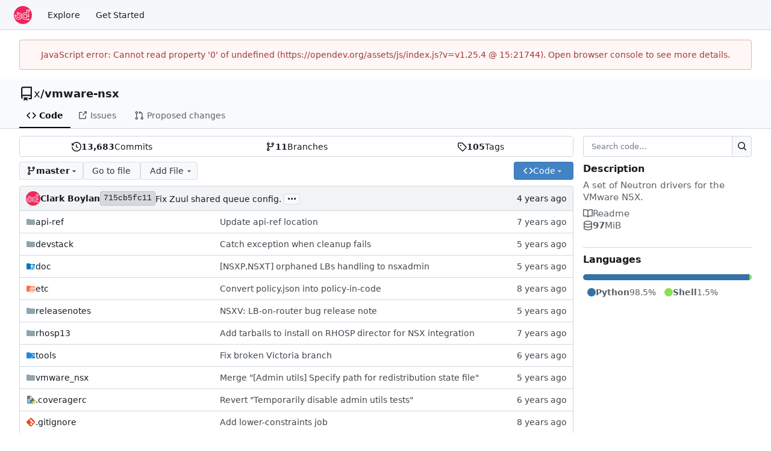

--- FILE ---
content_type: text/javascript; charset=utf-8
request_url: https://opendev.org/assets/js/index-domready.ce759bbc.js
body_size: 220501
content:
var pf=ni=>{throw TypeError(ni)};var Qc=(ni,Vt,ee)=>Vt.has(ni)||pf("Cannot "+ee);var at=(ni,Vt,ee)=>(Qc(ni,Vt,"read from private field"),ee?ee.call(ni):Vt.get(ni)),ps=(ni,Vt,ee)=>Vt.has(ni)?pf("Cannot add the same private member more than once"):Vt instanceof WeakSet?Vt.add(ni):Vt.set(ni,ee),bn=(ni,Vt,ee,pe)=>(Qc(ni,Vt,"write to private field"),pe?pe.call(ni,ee):Vt.set(ni,ee),ee),Mi=(ni,Vt,ee)=>(Qc(ni,Vt,"access private method"),ee);(self.webpackChunk=self.webpackChunk||[]).push([["index-domready"],{"./node_modules/.pnpm/@vue+reactivity@3.5.21/node_modules/@vue/reactivity/dist/reactivity.esm-bundler.js":(function(ni,Vt,ee){"use strict";ee.d(Vt,{C4:function(){return Ni},EW:function(){return Nn},Gc:function(){return jn},IG:function(){return Gi},IJ:function(){return Qs},KR:function(){return kn},Kh:function(){return Sn},Pr:function(){return ui},QW:function(){return Li},R1:function(){return xe},Tm:function(){return Ki},X2:function(){return Ht},a1:function(){return as},bl:function(){return Ct},fE:function(){return ci},g8:function(){return Bs},hV:function(){return ii},hZ:function(){return Wi},i9:function(){return yi},ju:function(){return Zt},lJ:function(){return Tt},lW:function(){return Ti},qA:function(){return B},u4:function(){return Qt},ux:function(){return vt},wB:function(){return Ho},yC:function(){return z}});var pe=ee("./node_modules/.pnpm/@vue+shared@3.5.21/node_modules/@vue/shared/dist/shared.esm-bundler.js");function D(w,...T){console.warn(`[Vue warn] ${w}`,...T)}let Xe;class z{constructor(T=!1){this.detached=T,this._active=!0,this._on=0,this.effects=[],this.cleanups=[],this._isPaused=!1,this.parent=Xe,!T&&Xe&&(this.index=(Xe.scopes||(Xe.scopes=[])).push(this)-1)}get active(){return this._active}pause(){if(this._active){this._isPaused=!0;let T,N;if(this.scopes)for(T=0,N=this.scopes.length;T<N;T++)this.scopes[T].pause();for(T=0,N=this.effects.length;T<N;T++)this.effects[T].pause()}}resume(){if(this._active&&this._isPaused){this._isPaused=!1;let T,N;if(this.scopes)for(T=0,N=this.scopes.length;T<N;T++)this.scopes[T].resume();for(T=0,N=this.effects.length;T<N;T++)this.effects[T].resume()}}run(T){if(this._active){const N=Xe;try{return Xe=this,T()}finally{Xe=N}}}on(){++this._on===1&&(this.prevScope=Xe,Xe=this)}off(){this._on>0&&--this._on===0&&(Xe=this.prevScope,this.prevScope=void 0)}stop(T){if(this._active){this._active=!1;let N,he;for(N=0,he=this.effects.length;N<he;N++)this.effects[N].stop();for(this.effects.length=0,N=0,he=this.cleanups.length;N<he;N++)this.cleanups[N]();if(this.cleanups.length=0,this.scopes){for(N=0,he=this.scopes.length;N<he;N++)this.scopes[N].stop(!0);this.scopes.length=0}if(!this.detached&&this.parent&&!T){const fe=this.parent.scopes.pop();fe&&fe!==this&&(this.parent.scopes[this.index]=fe,fe.index=this.index)}this.parent=void 0}}}function C(w){return new z(w)}function ri(){return Xe}function jt(w,T=!1){Xe&&Xe.cleanups.push(w)}let nt;const Gt={ACTIVE:1,1:"ACTIVE",RUNNING:2,2:"RUNNING",TRACKING:4,4:"TRACKING",NOTIFIED:8,8:"NOTIFIED",DIRTY:16,16:"DIRTY",ALLOW_RECURSE:32,32:"ALLOW_RECURSE",PAUSED:64,64:"PAUSED",EVALUATED:128,128:"EVALUATED"},qt=new WeakSet;class Ht{constructor(T){this.fn=T,this.deps=void 0,this.depsTail=void 0,this.flags=5,this.next=void 0,this.cleanup=void 0,this.scheduler=void 0,Xe&&Xe.active&&Xe.effects.push(this)}pause(){this.flags|=64}resume(){this.flags&64&&(this.flags&=-65,qt.has(this)&&(qt.delete(this),this.trigger()))}notify(){this.flags&2&&!(this.flags&32)||this.flags&8||os(this)}run(){if(!(this.flags&1))return this.fn();this.flags|=2,fi(this),q(this);const T=nt,N=li;nt=this,li=!0;try{return this.fn()}finally{Ae(this),nt=T,li=N,this.flags&=-3}}stop(){if(this.flags&1){for(let T=this.deps;T;T=T.nextDep)Di(T);this.deps=this.depsTail=void 0,fi(this),this.onStop&&this.onStop(),this.flags&=-2}}trigger(){this.flags&64?qt.add(this):this.scheduler?this.scheduler():this.runIfDirty()}runIfDirty(){Wt(this)&&this.run()}get dirty(){return Wt(this)}}let yt=0,Ii,wi;function os(w,T=!1){if(w.flags|=8,T){w.next=wi,wi=w;return}w.next=Ii,Ii=w}function Ai(){yt++}function l(){if(--yt>0)return;if(wi){let T=wi;for(wi=void 0;T;){const N=T.next;T.next=void 0,T.flags&=-9,T=N}}let w;for(;Ii;){let T=Ii;for(Ii=void 0;T;){const N=T.next;if(T.next=void 0,T.flags&=-9,T.flags&1)try{T.trigger()}catch(he){w||(w=he)}T=N}}if(w)throw w}function q(w){for(let T=w.deps;T;T=T.nextDep)T.version=-1,T.prevActiveLink=T.dep.activeLink,T.dep.activeLink=T}function Ae(w){let T,N=w.depsTail,he=N;for(;he;){const fe=he.prevDep;he.version===-1?(he===N&&(N=fe),Di(he),xi(he)):T=he,he.dep.activeLink=he.prevActiveLink,he.prevActiveLink=void 0,he=fe}w.deps=T,w.depsTail=N}function Wt(w){for(let T=w.deps;T;T=T.nextDep)if(T.dep.version!==T.version||T.dep.computed&&(Ci(T.dep.computed)||T.dep.version!==T.version))return!0;return!!w._dirty}function Ci(w){if(w.flags&4&&!(w.flags&16)||(w.flags&=-17,w.globalVersion===us)||(w.globalVersion=us,!w.isSSR&&w.flags&128&&(!w.deps&&!w._dirty||!Wt(w))))return;w.flags|=2;const T=w.dep,N=nt,he=li;nt=w,li=!0;try{q(w);const fe=w.fn(w._value);(T.version===0||(0,pe.$H)(fe,w._value))&&(w.flags|=128,w._value=fe,T.version++)}catch(fe){throw T.version++,fe}finally{nt=N,li=he,Ae(w),w.flags&=-3}}function Di(w,T=!1){const{dep:N,prevSub:he,nextSub:fe}=w;if(he&&(he.nextSub=fe,w.prevSub=void 0),fe&&(fe.prevSub=he,w.nextSub=void 0),N.subs===w&&(N.subs=he,!he&&N.computed)){N.computed.flags&=-5;for(let ze=N.computed.deps;ze;ze=ze.nextDep)Di(ze,!0)}!T&&!--N.sc&&N.map&&N.map.delete(N.key)}function xi(w){const{prevDep:T,nextDep:N}=w;T&&(T.nextDep=N,w.prevDep=void 0),N&&(N.prevDep=T,w.nextDep=void 0)}function gs(w,T){w.effect instanceof Ht&&(w=w.effect.fn);const N=new Ht(w);T&&extend(N,T);try{N.run()}catch(fe){throw N.stop(),fe}const he=N.run.bind(N);return he.effect=N,he}function Pi(w){w.effect.stop()}let li=!0;const Fs=[];function Ni(){Fs.push(li),li=!1}function Zi(){Fs.push(li),li=!0}function Ct(){const w=Fs.pop();li=w===void 0?!0:w}function vs(w,T=!1){nt instanceof Ht&&(nt.cleanup=w)}function fi(w){const{cleanup:T}=w;if(w.cleanup=void 0,T){const N=nt;nt=void 0;try{T()}finally{nt=N}}}let us=0;class As{constructor(T,N){this.sub=T,this.dep=N,this.version=N.version,this.nextDep=this.prevDep=this.nextSub=this.prevSub=this.prevActiveLink=void 0}}class Jt{constructor(T){this.computed=T,this.version=0,this.activeLink=void 0,this.subs=void 0,this.map=void 0,this.key=void 0,this.sc=0,this.__v_skip=!0}track(T){if(!nt||!li||nt===this.computed)return;let N=this.activeLink;if(N===void 0||N.sub!==nt)N=this.activeLink=new As(nt,this),nt.deps?(N.prevDep=nt.depsTail,nt.depsTail.nextDep=N,nt.depsTail=N):nt.deps=nt.depsTail=N,Yi(N);else if(N.version===-1&&(N.version=this.version,N.nextDep)){const he=N.nextDep;he.prevDep=N.prevDep,N.prevDep&&(N.prevDep.nextDep=he),N.prevDep=nt.depsTail,N.nextDep=void 0,nt.depsTail.nextDep=N,nt.depsTail=N,nt.deps===N&&(nt.deps=he)}return N}trigger(T){this.version++,us++,this.notify(T)}notify(T){Ai();try{for(let N=this.subs;N;N=N.prevSub)N.sub.notify()&&N.sub.dep.notify()}finally{l()}}}function Yi(w){if(w.dep.sc++,w.sub.flags&4){const T=w.dep.computed;if(T&&!w.dep.subs){T.flags|=20;for(let he=T.deps;he;he=he.nextDep)Yi(he)}const N=w.dep.subs;N!==w&&(w.prevSub=N,N&&(N.nextSub=w)),w.dep.subs=w}}const Cs=new WeakMap,Fi=Symbol(""),hi=Symbol(""),Pt=Symbol("");function Qt(w,T,N){if(li&&nt){let he=Cs.get(w);he||Cs.set(w,he=new Map);let fe=he.get(N);fe||(he.set(N,fe=new Jt),fe.map=he,fe.key=N),fe.track()}}function Wi(w,T,N,he,fe,ze){const tt=Cs.get(w);if(!tt){us++;return}const st=xt=>{xt&&xt.trigger()};if(Ai(),T==="clear")tt.forEach(st);else{const xt=(0,pe.cy)(w),Nt=xt&&(0,pe.yI)(N);if(xt&&N==="length"){const qi=Number(he);tt.forEach((Mt,ei)=>{(ei==="length"||ei===Pt||!(0,pe.Bm)(ei)&&ei>=qi)&&st(Mt)})}else switch((N!==void 0||tt.has(void 0))&&st(tt.get(N)),Nt&&st(tt.get(Pt)),T){case"add":xt?Nt&&st(tt.get("length")):(st(tt.get(Fi)),(0,pe.CE)(w)&&st(tt.get(hi)));break;case"delete":xt||(st(tt.get(Fi)),(0,pe.CE)(w)&&st(tt.get(hi)));break;case"set":(0,pe.CE)(w)&&st(tt.get(Fi));break}}l()}function P(w,T){const N=Cs.get(w);return N&&N.get(T)}function U(w){const T=vt(w);return T===w?T:(Qt(T,"iterate",Pt),ci(w)?T:T.map(Tt))}function B(w){return Qt(w=vt(w),"iterate",Pt),w}const Se={__proto__:null,[Symbol.iterator](){return We(this,Symbol.iterator,Tt)},concat(...w){return U(this).concat(...w.map(T=>(0,pe.cy)(T)?U(T):T))},entries(){return We(this,"entries",w=>(w[1]=Tt(w[1]),w))},every(w,T){return dt(this,"every",w,T,void 0,arguments)},filter(w,T){return dt(this,"filter",w,T,N=>N.map(Tt),arguments)},find(w,T){return dt(this,"find",w,T,Tt,arguments)},findIndex(w,T){return dt(this,"findIndex",w,T,void 0,arguments)},findLast(w,T){return dt(this,"findLast",w,T,Tt,arguments)},findLastIndex(w,T){return dt(this,"findLastIndex",w,T,void 0,arguments)},forEach(w,T){return dt(this,"forEach",w,T,void 0,arguments)},includes(...w){return Xt(this,"includes",w)},indexOf(...w){return Xt(this,"indexOf",w)},join(w){return U(this).join(w)},lastIndexOf(...w){return Xt(this,"lastIndexOf",w)},map(w,T){return dt(this,"map",w,T,void 0,arguments)},pop(){return Lt(this,"pop")},push(...w){return Lt(this,"push",w)},reduce(w,...T){return Et(this,"reduce",w,T)},reduceRight(w,...T){return Et(this,"reduceRight",w,T)},shift(){return Lt(this,"shift")},some(w,T){return dt(this,"some",w,T,void 0,arguments)},splice(...w){return Lt(this,"splice",w)},toReversed(){return U(this).toReversed()},toSorted(w){return U(this).toSorted(w)},toSpliced(...w){return U(this).toSpliced(...w)},unshift(...w){return Lt(this,"unshift",w)},values(){return We(this,"values",Tt)}};function We(w,T,N){const he=B(w),fe=he[T]();return he!==w&&!ci(w)&&(fe._next=fe.next,fe.next=()=>{const ze=fe._next();return ze.value&&(ze.value=N(ze.value)),ze}),fe}const Ne=Array.prototype;function dt(w,T,N,he,fe,ze){const tt=B(w),st=tt!==w&&!ci(w),xt=tt[T];if(xt!==Ne[T]){const Mt=xt.apply(w,ze);return st?Tt(Mt):Mt}let Nt=N;tt!==w&&(st?Nt=function(Mt,ei){return N.call(this,Tt(Mt),ei,w)}:N.length>2&&(Nt=function(Mt,ei){return N.call(this,Mt,ei,w)}));const qi=xt.call(tt,Nt,he);return st&&fe?fe(qi):qi}function Et(w,T,N,he){const fe=B(w);let ze=N;return fe!==w&&(ci(w)?N.length>3&&(ze=function(tt,st,xt){return N.call(this,tt,st,xt,w)}):ze=function(tt,st,xt){return N.call(this,tt,Tt(st),xt,w)}),fe[T](ze,...he)}function Xt(w,T,N){const he=vt(w);Qt(he,"iterate",Pt);const fe=he[T](...N);return(fe===-1||fe===!1)&&Zt(N[0])?(N[0]=vt(N[0]),he[T](...N)):fe}function Lt(w,T,N=[]){Ni(),Ai();const he=vt(w)[T].apply(w,N);return l(),Ct(),he}const es=(0,pe.pD)("__proto__,__v_isRef,__isVue"),Ei=new Set(Object.getOwnPropertyNames(Symbol).filter(w=>w!=="arguments"&&w!=="caller").map(w=>Symbol[w]).filter(pe.Bm));function Zn(w){(0,pe.Bm)(w)||(w=String(w));const T=vt(this);return Qt(T,"has",w),T.hasOwnProperty(w)}class yn{constructor(T=!1,N=!1){this._isReadonly=T,this._isShallow=N}get(T,N,he){if(N==="__v_skip")return T.__v_skip;const fe=this._isReadonly,ze=this._isShallow;if(N==="__v_isReactive")return!fe;if(N==="__v_isReadonly")return fe;if(N==="__v_isShallow")return ze;if(N==="__v_raw")return he===(fe?ze?ds:Ps:ze?ln:zi).get(T)||Object.getPrototypeOf(T)===Object.getPrototypeOf(he)?T:void 0;const tt=(0,pe.cy)(T);if(!fe){let xt;if(tt&&(xt=Se[N]))return xt;if(N==="hasOwnProperty")return Zn}const st=Reflect.get(T,N,yi(T)?T:he);return((0,pe.Bm)(N)?Ei.has(N):es(N))||(fe||Qt(T,"get",N),ze)?st:yi(st)?tt&&(0,pe.yI)(N)?st:st.value:(0,pe.Gv)(st)?fe?xn(st):Sn(st):st}}class nn extends yn{constructor(T=!1){super(!1,T)}set(T,N,he,fe){let ze=T[N];if(!this._isShallow){const xt=Ki(ze);if(!ci(he)&&!Ki(he)&&(ze=vt(ze),he=vt(he)),!(0,pe.cy)(T)&&yi(ze)&&!yi(he))return xt||(ze.value=he),!0}const tt=(0,pe.cy)(T)&&(0,pe.yI)(N)?Number(N)<T.length:(0,pe.$3)(T,N),st=Reflect.set(T,N,he,yi(T)?T:fe);return T===vt(fe)&&(tt?(0,pe.$H)(he,ze)&&Wi(T,"set",N,he,ze):Wi(T,"add",N,he)),st}deleteProperty(T,N){const he=(0,pe.$3)(T,N),fe=T[N],ze=Reflect.deleteProperty(T,N);return ze&&he&&Wi(T,"delete",N,void 0,fe),ze}has(T,N){const he=Reflect.has(T,N);return(!(0,pe.Bm)(N)||!Ei.has(N))&&Qt(T,"has",N),he}ownKeys(T){return Qt(T,"iterate",(0,pe.cy)(T)?"length":Fi),Reflect.ownKeys(T)}}class qs extends yn{constructor(T=!1){super(!0,T)}set(T,N){return!0}deleteProperty(T,N){return!0}}const Yn=new nn,eo=new qs,No=new nn(!0),on=new qs(!0),Xs=w=>w,an=w=>Reflect.getPrototypeOf(w);function pi(w,T,N){return function(...he){const fe=this.__v_raw,ze=vt(fe),tt=(0,pe.CE)(ze),st=w==="entries"||w===Symbol.iterator&&tt,xt=w==="keys"&&tt,Nt=fe[w](...he),qi=N?Xs:T?as:Tt;return!T&&Qt(ze,"iterate",xt?hi:Fi),{next(){const{value:Mt,done:ei}=Nt.next();return ei?{value:Mt,done:ei}:{value:st?[qi(Mt[0]),qi(Mt[1])]:qi(Mt),done:ei}},[Symbol.iterator](){return this}}}}function Es(w){return function(...T){return w==="delete"?!1:w==="clear"?void 0:this}}function Os(w,T){const N={get(fe){const ze=this.__v_raw,tt=vt(ze),st=vt(fe);w||((0,pe.$H)(fe,st)&&Qt(tt,"get",fe),Qt(tt,"get",st));const{has:xt}=an(tt),Nt=T?Xs:w?as:Tt;if(xt.call(tt,fe))return Nt(ze.get(fe));if(xt.call(tt,st))return Nt(ze.get(st));ze!==tt&&ze.get(fe)},get size(){const fe=this.__v_raw;return!w&&Qt(vt(fe),"iterate",Fi),fe.size},has(fe){const ze=this.__v_raw,tt=vt(ze),st=vt(fe);return w||((0,pe.$H)(fe,st)&&Qt(tt,"has",fe),Qt(tt,"has",st)),fe===st?ze.has(fe):ze.has(fe)||ze.has(st)},forEach(fe,ze){const tt=this,st=tt.__v_raw,xt=vt(st),Nt=T?Xs:w?as:Tt;return!w&&Qt(xt,"iterate",Fi),st.forEach((qi,Mt)=>fe.call(ze,Nt(qi),Nt(Mt),tt))}};return(0,pe.X$)(N,w?{add:Es("add"),set:Es("set"),delete:Es("delete"),clear:Es("clear")}:{add(fe){!T&&!ci(fe)&&!Ki(fe)&&(fe=vt(fe));const ze=vt(this);return an(ze).has.call(ze,fe)||(ze.add(fe),Wi(ze,"add",fe,fe)),this},set(fe,ze){!T&&!ci(ze)&&!Ki(ze)&&(ze=vt(ze));const tt=vt(this),{has:st,get:xt}=an(tt);let Nt=st.call(tt,fe);Nt||(fe=vt(fe),Nt=st.call(tt,fe));const qi=xt.call(tt,fe);return tt.set(fe,ze),Nt?(0,pe.$H)(ze,qi)&&Wi(tt,"set",fe,ze,qi):Wi(tt,"add",fe,ze),this},delete(fe){const ze=vt(this),{has:tt,get:st}=an(ze);let xt=tt.call(ze,fe);xt||(fe=vt(fe),xt=tt.call(ze,fe));const Nt=st?st.call(ze,fe):void 0,qi=ze.delete(fe);return xt&&Wi(ze,"delete",fe,void 0,Nt),qi},clear(){const fe=vt(this),ze=fe.size!==0,tt=void 0,st=fe.clear();return ze&&Wi(fe,"clear",void 0,void 0,tt),st}}),["keys","values","entries",Symbol.iterator].forEach(fe=>{N[fe]=pi(fe,w,T)}),N}function rn(w,T){const N=Os(w,T);return(he,fe,ze)=>fe==="__v_isReactive"?!w:fe==="__v_isReadonly"?w:fe==="__v_raw"?he:Reflect.get((0,pe.$3)(N,fe)&&fe in he?N:he,fe,ze)}const to={get:rn(!1,!1)},bs={get:rn(!1,!0)},_n={get:rn(!0,!1)},wn={get:rn(!0,!0)};function io(w,T,N){const he=vt(N);if(he!==N&&T.call(w,he)){const fe=toRawType(w);D(`Reactive ${fe} contains both the raw and reactive versions of the same object${fe==="Map"?" as keys":""}, which can lead to inconsistencies. Avoid differentiating between the raw and reactive versions of an object and only use the reactive version if possible.`)}}const zi=new WeakMap,ln=new WeakMap,Ps=new WeakMap,ds=new WeakMap;function On(w){switch(w){case"Object":case"Array":return 1;case"Map":case"Set":case"WeakMap":case"WeakSet":return 2;default:return 0}}function Pn(w){return w.__v_skip||!Object.isExtensible(w)?0:On((0,pe.Zf)(w))}function Sn(w){return Ki(w)?w:Js(w,!1,Yn,to,zi)}function jn(w){return Js(w,!1,No,bs,ln)}function xn(w){return Js(w,!0,eo,_n,Ps)}function Ns(w){return Js(w,!0,on,wn,ds)}function Js(w,T,N,he,fe){if(!(0,pe.Gv)(w)||w.__v_raw&&!(T&&w.__v_isReactive))return w;const ze=Pn(w);if(ze===0)return w;const tt=fe.get(w);if(tt)return tt;const st=new Proxy(w,ze===2?he:N);return fe.set(w,st),st}function Bs(w){return Ki(w)?Bs(w.__v_raw):!!(w&&w.__v_isReactive)}function Ki(w){return!!(w&&w.__v_isReadonly)}function ci(w){return!!(w&&w.__v_isShallow)}function Zt(w){return w?!!w.__v_raw:!1}function vt(w){const T=w&&w.__v_raw;return T?vt(T):w}function Gi(w){return!(0,pe.$3)(w,"__v_skip")&&Object.isExtensible(w)&&(0,pe.yQ)(w,"__v_skip",!0),w}const Tt=w=>(0,pe.Gv)(w)?Sn(w):w,as=w=>(0,pe.Gv)(w)?xn(w):w;function yi(w){return w?w.__v_isRef===!0:!1}function kn(w){return An(w,!1)}function Qs(w){return An(w,!0)}function An(w,T){return yi(w)?w:new Bo(w,T)}class Bo{constructor(T,N){this.dep=new Jt,this.__v_isRef=!0,this.__v_isShallow=!1,this._rawValue=N?T:vt(T),this._value=N?T:Tt(T),this.__v_isShallow=N}get value(){return this.dep.track(),this._value}set value(T){const N=this._rawValue,he=this.__v_isShallow||ci(T)||Ki(T);T=he?T:vt(T),(0,pe.$H)(T,N)&&(this._rawValue=T,this._value=he?T:Tt(T),this.dep.trigger())}}function Y(w){w.dep&&w.dep.trigger()}function xe(w){return yi(w)?w.value:w}function $e(w){return isFunction(w)?w():xe(w)}const it={get:(w,T,N)=>T==="__v_raw"?w:xe(Reflect.get(w,T,N)),set:(w,T,N,he)=>{const fe=w[T];return yi(fe)&&!yi(N)?(fe.value=N,!0):Reflect.set(w,T,N,he)}};function ui(w){return Bs(w)?w:new Proxy(w,it)}class Yt{constructor(T){this.__v_isRef=!0,this._value=void 0;const N=this.dep=new Jt,{get:he,set:fe}=T(N.track.bind(N),N.trigger.bind(N));this._get=he,this._set=fe}get value(){return this._value=this._get()}set value(T){this._set(T)}}function bi(w){return new Yt(w)}function Li(w){const T=(0,pe.cy)(w)?new Array(w.length):{};for(const N in w)T[N]=fs(w,N);return T}class Si{constructor(T,N,he){this._object=T,this._key=N,this._defaultValue=he,this.__v_isRef=!0,this._value=void 0}get value(){const T=this._object[this._key];return this._value=T===void 0?this._defaultValue:T}set value(T){this._object[this._key]=T}get dep(){return P(vt(this._object),this._key)}}class Xi{constructor(T){this._getter=T,this.__v_isRef=!0,this.__v_isReadonly=!0,this._value=void 0}get value(){return this._value=this._getter()}}function Ti(w,T,N){return yi(w)?w:(0,pe.Tn)(w)?new Xi(w):(0,pe.Gv)(w)&&arguments.length>1?fs(w,T,N):kn(w)}function fs(w,T,N){const he=w[T];return yi(he)?he:new Si(w,T,N)}class Zs{constructor(T,N,he){this.fn=T,this.setter=N,this._value=void 0,this.dep=new Jt(this),this.__v_isRef=!0,this.deps=void 0,this.depsTail=void 0,this.flags=16,this.globalVersion=us-1,this.next=void 0,this.effect=this,this.__v_isReadonly=!N,this.isSSR=he}notify(){if(this.flags|=16,!(this.flags&8)&&nt!==this)return os(this,!0),!0}get value(){const T=this.dep.track();return Ci(this),T&&(T.version=this.dep.version),this._value}set value(T){this.setter&&this.setter(T)}}function Nn(w,T,N=!1){let he,fe;return(0,pe.Tn)(w)?he=w:(he=w.get,fe=w.set),new Zs(he,fe,N)}const Bn={GET:"get",HAS:"has",ITERATE:"iterate"},ja={SET:"set",ADD:"add",DELETE:"delete",CLEAR:"clear"},Hn={SKIP:"__v_skip",IS_REACTIVE:"__v_isReactive",IS_READONLY:"__v_isReadonly",IS_SHALLOW:"__v_isShallow",RAW:"__v_raw",IS_REF:"__v_isRef"},so={WATCH_GETTER:2,2:"WATCH_GETTER",WATCH_CALLBACK:3,3:"WATCH_CALLBACK",WATCH_CLEANUP:4,4:"WATCH_CLEANUP"},Hs={},$n=new WeakMap;let Ls;function xa(){return Ls}function ka(w,T=!1,N=Ls){if(N){let he=$n.get(N);he||$n.set(N,he=[]),he.push(w)}}function Ho(w,T,N=pe.MZ){const{immediate:he,deep:fe,once:ze,scheduler:tt,augmentJob:st,call:xt}=N,Nt=zt=>{(N.onWarn||D)("Invalid watch source: ",zt,"A watch source can only be a getter/effect function, a ref, a reactive object, or an array of these types.")},qi=zt=>fe?zt:ci(zt)||fe===!1||fe===0?ii(zt,1):ii(zt);let Mt,ei,ho,cn,$s=!1,$o=!1;if(yi(w)?(ei=()=>w.value,$s=ci(w)):Bs(w)?(ei=()=>qi(w),$s=!0):(0,pe.cy)(w)?($o=!0,$s=w.some(zt=>Bs(zt)||ci(zt)),ei=()=>w.map(zt=>{if(yi(zt))return zt.value;if(Bs(zt))return qi(zt);if((0,pe.Tn)(zt))return xt?xt(zt,2):zt()})):(0,pe.Tn)(w)?T?ei=xt?()=>xt(w,2):w:ei=()=>{if(ho){Ni();try{ho()}finally{Ct()}}const zt=Ls;Ls=Mt;try{return xt?xt(w,3,[cn]):w(cn)}finally{Ls=zt}}:ei=pe.tE,T&&fe){const zt=ei,Rs=fe===!0?1/0:fe;ei=()=>ii(zt(),Rs)}const Uo=ri(),Ts=()=>{Mt.stop(),Uo&&Uo.active&&(0,pe.TF)(Uo.effects,Mt)};if(ze&&T){const zt=T;T=(...Rs)=>{zt(...Rs),Ts()}}let un=$o?new Array(w.length).fill(Hs):Hs;const Un=zt=>{if(!(!(Mt.flags&1)||!Mt.dirty&&!zt))if(T){const Rs=Mt.run();if(fe||$s||($o?Rs.some((Vn,dn)=>(0,pe.$H)(Vn,un[dn])):(0,pe.$H)(Rs,un))){ho&&ho();const Vn=Ls;Ls=Mt;try{const dn=[Rs,un===Hs?void 0:$o&&un[0]===Hs?[]:un,cn];un=Rs,xt?xt(T,3,dn):T(...dn)}finally{Ls=Vn}}}else Mt.run()};return st&&st(Un),Mt=new Ht(ei),Mt.scheduler=tt?()=>tt(Un,!1):Un,cn=zt=>ka(zt,!1,Mt),ho=Mt.onStop=()=>{const zt=$n.get(Mt);if(zt){if(xt)xt(zt,4);else for(const Rs of zt)Rs();$n.delete(Mt)}},T?he?Un(!0):un=Mt.run():tt?tt(Un.bind(null,!0),!0):Mt.run(),Ts.pause=Mt.pause.bind(Mt),Ts.resume=Mt.resume.bind(Mt),Ts.stop=Ts,Ts}function ii(w,T=1/0,N){if(T<=0||!(0,pe.Gv)(w)||w.__v_skip||(N=N||new Map,(N.get(w)||0)>=T))return w;if(N.set(w,T),T--,yi(w))ii(w.value,T,N);else if((0,pe.cy)(w))for(let he=0;he<w.length;he++)ii(w[he],T,N);else if((0,pe.vM)(w)||(0,pe.CE)(w))w.forEach(he=>{ii(he,T,N)});else if((0,pe.Qd)(w)){for(const he in w)ii(w[he],T,N);for(const he of Object.getOwnPropertySymbols(w))Object.prototype.propertyIsEnumerable.call(w,he)&&ii(w[he],T,N)}return w}}),"./node_modules/.pnpm/@vue+runtime-core@3.5.21/node_modules/@vue/runtime-core/dist/runtime-core.esm-bundler.js":(function(ni,Vt,ee){"use strict";ee.d(Vt,{$u:function(){return Aa},Bs:function(){return Ys},CE:function(){return sc},Df:function(){return ui},EW:function(){return Ya},FK:function(){return Hi},Gy:function(){return Gi},K9:function(){return Vl},Lk:function(){return oa},MZ:function(){return it},OW:function(){return Y},Q3:function(){return rc},QP:function(){return as},RG:function(){return wl},Wv:function(){return sa},bF:function(){return Ri},bU:function(){return fa},bo:function(){return io},dY:function(){return Ni},eW:function(){return aa},g2:function(){return yl},h:function(){return Jr},hi:function(){return Ca},k6:function(){return _n},nI:function(){return Ws},pI:function(){return _l},pM:function(){return Yt},qL:function(){return l},rE:function(){return Qr},rk:function(){return Xi},sV:function(){return Wo},uX:function(){return ko},v6:function(){return Jn},wB:function(){return bo},xo:function(){return zo}});var pe=ee("./node_modules/.pnpm/@vue+reactivity@3.5.21/node_modules/@vue/reactivity/dist/reactivity.esm-bundler.js"),D=ee("./node_modules/.pnpm/@vue+shared@3.5.21/node_modules/@vue/shared/dist/shared.esm-bundler.js");const Xe=[];function z(o){Xe.push(o)}function C(){Xe.pop()}let ri=!1;function jt(o,...r){if(ri)return;ri=!0,pauseTracking();const f=Xe.length?Xe[Xe.length-1].component:null,g=f&&f.appContext.config.warnHandler,b=nt();if(g)Ai(g,f,11,[o+r.map(_=>{var A,R;return(R=(A=_.toString)==null?void 0:A.call(_))!=null?R:JSON.stringify(_)}).join(""),f&&f.proxy,b.map(({vnode:_})=>`at <${ro(f,_.type)}>`).join(`
`),b]);else{const _=[`[Vue warn]: ${o}`,...r];b.length&&_.push(`
`,...Gt(b)),console.warn(..._)}resetTracking(),ri=!1}function nt(){let o=Xe[Xe.length-1];if(!o)return[];const r=[];for(;o;){const f=r[0];f&&f.vnode===o?f.recurseCount++:r.push({vnode:o,recurseCount:0});const g=o.component&&o.component.parent;o=g&&g.vnode}return r}function Gt(o){const r=[];return o.forEach((f,g)=>{r.push(...g===0?[]:[`
`],...qt(f))}),r}function qt({vnode:o,recurseCount:r}){const f=r>0?`... (${r} recursive calls)`:"",g=o.component?o.component.parent==null:!1,b=` at <${ro(o.component,o.type,g)}`,_=">"+f;return o.props?[b,...Ht(o.props),_]:[b+_]}function Ht(o){const r=[],f=Object.keys(o);return f.slice(0,3).forEach(g=>{r.push(...yt(g,o[g]))}),f.length>3&&r.push(" ..."),r}function yt(o,r,f){return isString(r)?(r=JSON.stringify(r),f?r:[`${o}=${r}`]):typeof r=="number"||typeof r=="boolean"||r==null?f?r:[`${o}=${r}`]:isRef(r)?(r=yt(o,toRaw(r.value),!0),f?r:[`${o}=Ref<`,r,">"]):isFunction(r)?[`${o}=fn${r.name?`<${r.name}>`:""}`]:(r=toRaw(r),f?r:[`${o}=`,r])}function Ii(o,r){}const wi={SETUP_FUNCTION:0,0:"SETUP_FUNCTION",RENDER_FUNCTION:1,1:"RENDER_FUNCTION",NATIVE_EVENT_HANDLER:5,5:"NATIVE_EVENT_HANDLER",COMPONENT_EVENT_HANDLER:6,6:"COMPONENT_EVENT_HANDLER",VNODE_HOOK:7,7:"VNODE_HOOK",DIRECTIVE_HOOK:8,8:"DIRECTIVE_HOOK",TRANSITION_HOOK:9,9:"TRANSITION_HOOK",APP_ERROR_HANDLER:10,10:"APP_ERROR_HANDLER",APP_WARN_HANDLER:11,11:"APP_WARN_HANDLER",FUNCTION_REF:12,12:"FUNCTION_REF",ASYNC_COMPONENT_LOADER:13,13:"ASYNC_COMPONENT_LOADER",SCHEDULER:14,14:"SCHEDULER",COMPONENT_UPDATE:15,15:"COMPONENT_UPDATE",APP_UNMOUNT_CLEANUP:16,16:"APP_UNMOUNT_CLEANUP"},os={sp:"serverPrefetch hook",bc:"beforeCreate hook",c:"created hook",bm:"beforeMount hook",m:"mounted hook",bu:"beforeUpdate hook",u:"updated",bum:"beforeUnmount hook",um:"unmounted hook",a:"activated hook",da:"deactivated hook",ec:"errorCaptured hook",rtc:"renderTracked hook",rtg:"renderTriggered hook",0:"setup function",1:"render function",2:"watcher getter",3:"watcher callback",4:"watcher cleanup function",5:"native event handler",6:"component event handler",7:"vnode hook",8:"directive hook",9:"transition hook",10:"app errorHandler",11:"app warnHandler",12:"ref function",13:"async component loader",14:"scheduler flush",15:"component update",16:"app unmount cleanup function"};function Ai(o,r,f,g){try{return g?o(...g):o()}catch(b){q(b,r,f)}}function l(o,r,f,g){if((0,D.Tn)(o)){const b=Ai(o,r,f,g);return b&&(0,D.yL)(b)&&b.catch(_=>{q(_,r,f)}),b}if((0,D.cy)(o)){const b=[];for(let _=0;_<o.length;_++)b.push(l(o[_],r,f,g));return b}}function q(o,r,f,g=!0){const b=r?r.vnode:null,{errorHandler:_,throwUnhandledErrorInProduction:A}=r&&r.appContext.config||D.MZ;if(r){let R=r.parent;const V=r.proxy,se=`https://vuejs.org/error-reference/#runtime-${f}`;for(;R;){const Q=R.ec;if(Q){for(let le=0;le<Q.length;le++)if(Q[le](o,V,se)===!1)return}R=R.parent}if(_){(0,pe.C4)(),Ai(_,null,10,[o,V,se]),(0,pe.bl)();return}}Ae(o,f,b,g,A)}function Ae(o,r,f,g=!0,b=!1){if(b)throw o;console.error(o)}const Wt=[];let Ci=-1;const Di=[];let xi=null,gs=0;const Pi=Promise.resolve();let li=null;const Fs=100;function Ni(o){const r=li||Pi;return o?r.then(this?o.bind(this):o):r}function Zi(o){let r=Ci+1,f=Wt.length;for(;r<f;){const g=r+f>>>1,b=Wt[g],_=Jt(b);_<o||_===o&&b.flags&2?r=g+1:f=g}return r}function Ct(o){if(!(o.flags&1)){const r=Jt(o),f=Wt[Wt.length-1];!f||!(o.flags&2)&&r>=Jt(f)?Wt.push(o):Wt.splice(Zi(r),0,o),o.flags|=1,vs()}}function vs(){li||(li=Pi.then(Yi))}function fi(o){(0,D.cy)(o)?Di.push(...o):xi&&o.id===-1?xi.splice(gs+1,0,o):o.flags&1||(Di.push(o),o.flags|=1),vs()}function us(o,r,f=Ci+1){for(;f<Wt.length;f++){const g=Wt[f];if(g&&g.flags&2){if(o&&g.id!==o.uid)continue;Wt.splice(f,1),f--,g.flags&4&&(g.flags&=-2),g(),g.flags&4||(g.flags&=-2)}}}function As(o){if(Di.length){const r=[...new Set(Di)].sort((f,g)=>Jt(f)-Jt(g));if(Di.length=0,xi){xi.push(...r);return}for(xi=r,gs=0;gs<xi.length;gs++){const f=xi[gs];f.flags&4&&(f.flags&=-2),f.flags&8||f(),f.flags&=-2}xi=null,gs=0}}const Jt=o=>o.id==null?o.flags&2?-1:1/0:o.id;function Yi(o){const r=D.tE;try{for(Ci=0;Ci<Wt.length;Ci++){const f=Wt[Ci];f&&!(f.flags&8)&&(f.flags&4&&(f.flags&=-2),Ai(f,f.i,f.i?15:14),f.flags&4||(f.flags&=-2))}}finally{for(;Ci<Wt.length;Ci++){const f=Wt[Ci];f&&(f.flags&=-2)}Ci=-1,Wt.length=0,As(o),li=null,(Wt.length||Di.length)&&Yi(o)}}function Cs(o,r){const f=o.get(r)||0;if(f>Fs){const g=r.i,b=g&&Lo(g.type);return q(`Maximum recursive updates exceeded${b?` in component <${b}>`:""}. This means you have a reactive effect that is mutating its own dependencies and thus recursively triggering itself. Possible sources include component template, render function, updated hook or watcher source function.`,null,10),!0}return o.set(r,f+1),!1}let Fi=!1;const hi=new Map,Pt=new Map;function Qt(o){const r=o.type.__hmrId;let f=Pt.get(r);f||(P(r,o.type),f=Pt.get(r)),f.instances.add(o)}function Wi(o){Pt.get(o.type.__hmrId).instances.delete(o)}function P(o,r){return Pt.has(o)?!1:(Pt.set(o,{initialDef:U(r),instances:new Set}),!0)}function U(o){return lo(o)?o.__vccOpts:o}function B(o,r){const f=Pt.get(o);f&&(f.initialDef.render=r,[...f.instances].forEach(g=>{r&&(g.render=r,U(g.type).render=r),g.renderCache=[],Fi=!0,g.job.flags&8||g.update(),Fi=!1}))}function Se(o,r){const f=Pt.get(o);if(!f)return;r=U(r),We(f.initialDef,r);const g=[...f.instances];for(let b=0;b<g.length;b++){const _=g[b],A=U(_.type);let R=hi.get(A);R||(A!==f.initialDef&&We(A,r),hi.set(A,R=new Set)),R.add(_),_.appContext.propsCache.delete(_.type),_.appContext.emitsCache.delete(_.type),_.appContext.optionsCache.delete(_.type),_.ceReload?(R.add(_),_.ceReload(r.styles),R.delete(_)):_.parent?Ct(()=>{_.job.flags&8||(Fi=!0,_.parent.update(),Fi=!1,R.delete(_))}):_.appContext.reload?_.appContext.reload():typeof window<"u"?window.location.reload():console.warn("[HMR] Root or manually mounted instance modified. Full reload required."),_.root.ce&&_!==_.root&&_.root.ce._removeChildStyle(A)}fi(()=>{hi.clear()})}function We(o,r){extend(o,r);for(const f in o)f!=="__file"&&!(f in r)&&delete o[f]}function Ne(o){return(r,f)=>{try{return o(r,f)}catch(g){console.error(g),console.warn("[HMR] Something went wrong during Vue component hot-reload. Full reload required.")}}}let dt,Et=null,Xt=!1;function Lt(o,...r){dt?dt.emit(o,...r):Xt||Et.push({event:o,args:r})}function es(o,r){var f,g;dt=o,dt?(dt.enabled=!0,Et.forEach(({event:b,args:_})=>dt.emit(b,..._)),Et=[]):typeof window<"u"&&window.HTMLElement&&!((g=(f=window.navigator)==null?void 0:f.userAgent)!=null&&g.includes("jsdom"))?((r.__VUE_DEVTOOLS_HOOK_REPLAY__=r.__VUE_DEVTOOLS_HOOK_REPLAY__||[]).push(_=>{es(_,r)}),setTimeout(()=>{dt||(r.__VUE_DEVTOOLS_HOOK_REPLAY__=null,Xt=!0,Et=[])},3e3)):(Xt=!0,Et=[])}function Ei(o,r){Lt("app:init",o,r,{Fragment:Hi,Text:Ln,Comment:ji,Static:oo})}function Zn(o){Lt("app:unmount",o)}const yn=null,nn=null,qs=null,Yn=o=>{dt&&typeof dt.cleanupBuffer=="function"&&!dt.cleanupBuffer(o)&&qs(o)};function eo(o){return r=>{Lt(o,r.appContext.app,r.uid,r.parent?r.parent.uid:void 0,r)}}const No=null,on=null;function Xs(o){return(r,f,g)=>{Lt(o,r.appContext.app,r.uid,r,f,g)}}function an(o,r,f){Lt("component:emit",o.appContext.app,o,r,f)}let pi=null,Es=null;function Os(o){const r=pi;return pi=o,Es=o&&o.type.__scopeId||null,r}function rn(o){Es=o}function to(){Es=null}const bs=o=>_n;function _n(o,r=pi,f){if(!r||o._n)return o;const g=(...b)=>{g._d&&ia(-1);const _=Os(r);let A;try{A=o(...b)}finally{Os(_),g._d&&ia(1)}return A};return g._n=!0,g._c=!0,g._d=!0,g}function wn(o){isBuiltInDirective(o)&&jt("Do not use built-in directive ids as custom directive id: "+o)}function io(o,r){if(pi===null)return o;const f=Eo(pi),g=o.dirs||(o.dirs=[]);for(let b=0;b<r.length;b++){let[_,A,R,V=D.MZ]=r[b];_&&((0,D.Tn)(_)&&(_={mounted:_,updated:_}),_.deep&&(0,pe.hV)(A),g.push({dir:_,instance:f,value:A,oldValue:void 0,arg:R,modifiers:V}))}return o}function zi(o,r,f,g){const b=o.dirs,_=r&&r.dirs;for(let A=0;A<b.length;A++){const R=b[A];_&&(R.oldValue=_[A].value);let V=R.dir[g];V&&((0,pe.C4)(),l(V,f,8,[o.el,R,o,r]),(0,pe.bl)())}}const ln=Symbol("_vte"),Ps=o=>o.__isTeleport,ds=o=>o&&(o.disabled||o.disabled===""),On=o=>o&&(o.defer||o.defer===""),Pn=o=>typeof SVGElement<"u"&&o instanceof SVGElement,Sn=o=>typeof MathMLElement=="function"&&o instanceof MathMLElement,jn=(o,r)=>{const f=o&&o.to;return(0,D.Kg)(f)?r?r(f):null:f},xn={name:"Teleport",__isTeleport:!0,process(o,r,f,g,b,_,A,R,V,se){const{mc:Q,pc:le,pbc:Ee,o:{insert:Ce,querySelector:Ke,createText:Le,createComment:mt}}=se,_t=ds(r.props);let{shapeFlag:Pe,children:ne,dynamicChildren:_e}=r;if(o==null){const je=r.el=Le(""),Be=r.anchor=Le("");Ce(je,f,g),Ce(Be,f,g);const rt=(Oe,Ue)=>{Pe&16&&(b&&b.isCE&&(b.ce._teleportTarget=Oe),Q(ne,Oe,Ue,b,_,A,R,V))},gt=()=>{const Oe=r.target=jn(r.props,Ke),Ue=ci(Oe,r,Le,Ce);Oe&&(A!=="svg"&&Pn(Oe)?A="svg":A!=="mathml"&&Sn(Oe)&&(A="mathml"),_t||(rt(Oe,Ue),Ki(r,!1)))};_t&&(rt(f,Be),Ki(r,!0)),On(r.props)?(r.el.__isMounted=!1,Oi(()=>{gt(),delete r.el.__isMounted},_)):gt()}else{if(On(r.props)&&o.el.__isMounted===!1){Oi(()=>{xn.process(o,r,f,g,b,_,A,R,V,se)},_);return}r.el=o.el,r.targetStart=o.targetStart;const je=r.anchor=o.anchor,Be=r.target=o.target,rt=r.targetAnchor=o.targetAnchor,gt=ds(o.props),Oe=gt?f:Be,Ue=gt?je:rt;if(A==="svg"||Pn(Be)?A="svg":(A==="mathml"||Sn(Be))&&(A="mathml"),_e?(Ee(o.dynamicChildren,_e,Oe,b,_,A,R),Ua(o,r,!0)):V||le(o,r,Oe,Ue,b,_,A,R,!1),_t)gt?r.props&&o.props&&r.props.to!==o.props.to&&(r.props.to=o.props.to):Ns(r,f,je,se,1);else if((r.props&&r.props.to)!==(o.props&&o.props.to)){const ct=r.target=jn(r.props,Ke);ct&&Ns(r,ct,null,se,0)}else gt&&Ns(r,Be,rt,se,1);Ki(r,_t)}},remove(o,r,f,{um:g,o:{remove:b}},_){const{shapeFlag:A,children:R,anchor:V,targetStart:se,targetAnchor:Q,target:le,props:Ee}=o;if(le&&(b(se),b(Q)),_&&b(V),A&16){const Ce=_||!ds(Ee);for(let Ke=0;Ke<R.length;Ke++){const Le=R[Ke];g(Le,r,f,Ce,!!Le.dynamicChildren)}}},move:Ns,hydrate:Js};function Ns(o,r,f,{o:{insert:g},m:b},_=2){_===0&&g(o.targetAnchor,r,f);const{el:A,anchor:R,shapeFlag:V,children:se,props:Q}=o,le=_===2;if(le&&g(A,r,f),(!le||ds(Q))&&V&16)for(let Ee=0;Ee<se.length;Ee++)b(se[Ee],r,f,2);le&&g(R,r,f)}function Js(o,r,f,g,b,_,{o:{nextSibling:A,parentNode:R,querySelector:V,insert:se,createText:Q}},le){function Ee(Le,mt,_t,Pe){mt.anchor=le(A(Le),mt,R(Le),f,g,b,_),mt.targetStart=_t,mt.targetAnchor=Pe}const Ce=r.target=jn(r.props,V),Ke=ds(r.props);if(Ce){const Le=Ce._lpa||Ce.firstChild;if(r.shapeFlag&16)if(Ke)Ee(o,r,Le,Le&&A(Le));else{r.anchor=A(o);let mt=Le;for(;mt;){if(mt&&mt.nodeType===8){if(mt.data==="teleport start anchor")r.targetStart=mt;else if(mt.data==="teleport anchor"){r.targetAnchor=mt,Ce._lpa=r.targetAnchor&&A(r.targetAnchor);break}}mt=A(mt)}r.targetAnchor||ci(Ce,r,Q,se),le(Le&&A(Le),r,Ce,f,g,b,_)}Ki(r,Ke)}else Ke&&r.shapeFlag&16&&Ee(o,r,o,A(o));return r.anchor&&A(r.anchor)}const Bs=null;function Ki(o,r){const f=o.ctx;if(f&&f.ut){let g,b;for(r?(g=o.el,b=o.anchor):(g=o.targetStart,b=o.targetAnchor);g&&g!==b;)g.nodeType===1&&g.setAttribute("data-v-owner",f.uid),g=g.nextSibling;f.ut()}}function ci(o,r,f,g){const b=r.targetStart=f(""),_=r.targetAnchor=f("");return b[ln]=_,o&&(g(b,o),g(_,o)),_}const Zt=Symbol("_leaveCb"),vt=Symbol("_enterCb");function Gi(){const o={isMounted:!1,isLeaving:!1,isUnmounting:!1,leavingVNodes:new Map};return Wo(()=>{o.isMounted=!0}),zo(()=>{o.isUnmounting=!0}),o}const Tt=[Function,Array],as={mode:String,appear:Boolean,persisted:Boolean,onBeforeEnter:Tt,onEnter:Tt,onAfterEnter:Tt,onEnterCancelled:Tt,onBeforeLeave:Tt,onLeave:Tt,onAfterLeave:Tt,onLeaveCancelled:Tt,onBeforeAppear:Tt,onAppear:Tt,onAfterAppear:Tt,onAppearCancelled:Tt},yi=o=>{const r=o.subTree;return r.component?yi(r.component):r},kn={name:"BaseTransition",props:as,setup(o,{slots:r}){const f=Ws(),g=Gi();return()=>{const b=r.default&&ui(r.default(),!0);if(!b||!b.length)return;const _=Qs(b),A=(0,pe.ux)(o),{mode:R}=A;if(g.isLeaving)return xe(_);const V=$e(_);if(!V)return xe(_);let se=Y(V,A,g,f,le=>se=le);V.type!==ji&&it(V,se);let Q=f.subTree&&$e(f.subTree);if(Q&&Q.type!==ji&&!ys(Q,V)&&yi(f).type!==ji){let le=Y(Q,A,g,f);if(it(Q,le),R==="out-in"&&V.type!==ji)return g.isLeaving=!0,le.afterLeave=()=>{g.isLeaving=!1,f.job.flags&8||f.update(),delete le.afterLeave,Q=void 0},xe(_);R==="in-out"&&V.type!==ji?le.delayLeave=(Ee,Ce,Ke)=>{const Le=Bo(g,Q);Le[String(Q.key)]=Q,Ee[Zt]=()=>{Ce(),Ee[Zt]=void 0,delete se.delayedLeave,Q=void 0},se.delayedLeave=()=>{Ke(),delete se.delayedLeave,Q=void 0}}:Q=void 0}else Q&&(Q=void 0);return _}}};function Qs(o){let r=o[0];if(o.length>1){let f=!1;for(const g of o)if(g.type!==ji){r=g,f=!0;break}}return r}const An=null;function Bo(o,r){const{leavingVNodes:f}=o;let g=f.get(r.type);return g||(g=Object.create(null),f.set(r.type,g)),g}function Y(o,r,f,g,b){const{appear:_,mode:A,persisted:R=!1,onBeforeEnter:V,onEnter:se,onAfterEnter:Q,onEnterCancelled:le,onBeforeLeave:Ee,onLeave:Ce,onAfterLeave:Ke,onLeaveCancelled:Le,onBeforeAppear:mt,onAppear:_t,onAfterAppear:Pe,onAppearCancelled:ne}=r,_e=String(o.key),je=Bo(f,o),Be=(Oe,Ue)=>{Oe&&l(Oe,g,9,Ue)},rt=(Oe,Ue)=>{const ct=Ue[1];Be(Oe,Ue),(0,D.cy)(Oe)?Oe.every(Kt=>Kt.length<=1)&&ct():Oe.length<=1&&ct()},gt={mode:A,persisted:R,beforeEnter(Oe){let Ue=V;if(!f.isMounted)if(_)Ue=mt||V;else return;Oe[Zt]&&Oe[Zt](!0);const ct=je[_e];ct&&ys(o,ct)&&ct.el[Zt]&&ct.el[Zt](),Be(Ue,[Oe])},enter(Oe){let Ue=se,ct=Q,Kt=le;if(!f.isMounted)if(_)Ue=_t||se,ct=Pe||Q,Kt=ne||le;else return;let Bt=!1;const ai=Oe[vt]=gi=>{Bt||(Bt=!0,gi?Be(Kt,[Oe]):Be(ct,[Oe]),gt.delayedLeave&&gt.delayedLeave(),Oe[vt]=void 0)};Ue?rt(Ue,[Oe,ai]):ai()},leave(Oe,Ue){const ct=String(o.key);if(Oe[vt]&&Oe[vt](!0),f.isUnmounting)return Ue();Be(Ee,[Oe]);let Kt=!1;const Bt=Oe[Zt]=ai=>{Kt||(Kt=!0,Ue(),ai?Be(Le,[Oe]):Be(Ke,[Oe]),Oe[Zt]=void 0,je[ct]===o&&delete je[ct])};je[ct]=o,Ce?rt(Ce,[Oe,Bt]):Bt()},clone(Oe){const Ue=Y(Oe,r,f,g,b);return b&&b(Ue),Ue}};return gt}function xe(o){if($s(o))return o=Vs(o),o.children=null,o}function $e(o){if(!$s(o))return Ps(o.type)&&o.children?Qs(o.children):o;if(o.component)return o.component.subTree;const{shapeFlag:r,children:f}=o;if(f){if(r&16)return f[0];if(r&32&&(0,D.Tn)(f.default))return f.default()}}function it(o,r){o.shapeFlag&6&&o.component?(o.transition=r,it(o.component.subTree,r)):o.shapeFlag&128?(o.ssContent.transition=r.clone(o.ssContent),o.ssFallback.transition=r.clone(o.ssFallback)):o.transition=r}function ui(o,r=!1,f){let g=[],b=0;for(let _=0;_<o.length;_++){let A=o[_];const R=f==null?A.key:String(f)+String(A.key!=null?A.key:_);A.type===Hi?(A.patchFlag&128&&b++,g=g.concat(ui(A.children,r,R))):(r||A.type!==ji)&&g.push(R!=null?Vs(A,{key:R}):A)}if(b>1)for(let _=0;_<g.length;_++)g[_].patchFlag=-2;return g}function Yt(o,r){return(0,D.Tn)(o)?(0,D.X$)({name:o.name},r,{setup:o}):o}function bi(){const o=Ws();return o?(o.appContext.config.idPrefix||"v")+"-"+o.ids[0]+o.ids[1]++:""}function Li(o){o.ids=[o.ids[0]+o.ids[2]+++"-",0,0]}const Si=new WeakSet;function Xi(o){const r=Ws(),f=(0,pe.IJ)(null);if(r){const b=r.refs===D.MZ?r.refs={}:r.refs;let _;Object.defineProperty(b,o,{enumerable:!0,get:()=>f.value,set:A=>f.value=A})}return f}const Ti=new WeakMap;function fs(o,r,f,g,b=!1){if((0,D.cy)(o)){o.forEach((Le,mt)=>fs(Le,r&&((0,D.cy)(r)?r[mt]:r),f,g,b));return}if(ei(g)&&!b){g.shapeFlag&512&&g.type.__asyncResolved&&g.component.subTree.component&&fs(o,r,f,g.component.subTree);return}const _=g.shapeFlag&4?Eo(g.component):g.el,A=b?null:_,{i:R,r:V}=o,se=r&&r.r,Q=R.refs===D.MZ?R.refs={}:R.refs,le=R.setupState,Ee=(0,pe.ux)(le),Ce=le===D.MZ?D.NO:Le=>(0,D.$3)(Ee,Le),Ke=Le=>!0;if(se!=null&&se!==V){if(Zs(r),(0,D.Kg)(se))Q[se]=null,Ce(se)&&(le[se]=null);else if((0,pe.i9)(se)){Ke(se)&&(se.value=null);const Le=r;Le.k&&(Q[Le.k]=null)}}if((0,D.Tn)(V))Ai(V,R,12,[A,Q]);else{const Le=(0,D.Kg)(V),mt=(0,pe.i9)(V);if(Le||mt){const _t=()=>{if(o.f){const Pe=Le?Ce(V)?le[V]:Q[V]:Ke(V)||!o.k?V.value:Q[o.k];if(b)(0,D.cy)(Pe)&&(0,D.TF)(Pe,_);else if((0,D.cy)(Pe))Pe.includes(_)||Pe.push(_);else if(Le)Q[V]=[_],Ce(V)&&(le[V]=Q[V]);else{const ne=[_];Ke(V)&&(V.value=ne),o.k&&(Q[o.k]=ne)}}else Le?(Q[V]=A,Ce(V)&&(le[V]=A)):mt&&(Ke(V)&&(V.value=A),o.k&&(Q[o.k]=A))};if(A){const Pe=()=>{_t(),Ti.delete(o)};Pe.id=-1,Ti.set(o,Pe),Oi(Pe,f)}else Zs(o),_t()}}}function Zs(o){const r=Ti.get(o);r&&(r.flags|=8,Ti.delete(o))}let Nn=!1;const Bn=()=>{Nn||(console.error("Hydration completed but contains mismatches."),Nn=!0)},ja=o=>o.namespaceURI.includes("svg")&&o.tagName!=="foreignObject",Hn=o=>o.namespaceURI.includes("MathML"),so=o=>{if(o.nodeType===1){if(ja(o))return"svg";if(Hn(o))return"mathml"}},Hs=o=>o.nodeType===8;function $n(o){const{mt:r,p:f,o:{patchProp:g,createText:b,nextSibling:_,parentNode:A,remove:R,insert:V,createComment:se}}=o,Q=(ne,_e)=>{if(!_e.hasChildNodes()){f(null,ne,_e),As(),_e._vnode=ne;return}le(_e.firstChild,ne,null,null,null),As(),_e._vnode=ne},le=(ne,_e,je,Be,rt,gt=!1)=>{gt=gt||!!_e.dynamicChildren;const Oe=Hs(ne)&&ne.data==="[",Ue=()=>Le(ne,_e,je,Be,rt,Oe),{type:ct,ref:Kt,shapeFlag:Bt,patchFlag:ai}=_e;let gi=ne.nodeType;_e.el=ne,ai===-2&&(gt=!1,_e.dynamicChildren=null);let pt=null;switch(ct){case Ln:gi!==3?_e.children===""?(V(_e.el=b(""),A(ne),ne),pt=ne):pt=Ue():(ne.data!==_e.children&&(Bn(),ne.data=_e.children),pt=_(ne));break;case ji:Pe(ne)?(pt=_(ne),_t(_e.el=ne.content.firstChild,ne,je)):gi!==8||Oe?pt=Ue():pt=_(ne);break;case oo:if(Oe&&(ne=_(ne),gi=ne.nodeType),gi===1||gi===3){pt=ne;const Ot=!_e.children.length;for(let ut=0;ut<_e.staticCount;ut++)Ot&&(_e.children+=pt.nodeType===1?pt.outerHTML:pt.data),ut===_e.staticCount-1&&(_e.anchor=pt),pt=_(pt);return Oe?_(pt):pt}else Ue();break;case Hi:Oe?pt=Ke(ne,_e,je,Be,rt,gt):pt=Ue();break;default:if(Bt&1)(gi!==1||_e.type.toLowerCase()!==ne.tagName.toLowerCase())&&!Pe(ne)?pt=Ue():pt=Ee(ne,_e,je,Be,rt,gt);else if(Bt&6){_e.slotScopeIds=rt;const Ot=A(ne);if(Oe?pt=mt(ne):Hs(ne)&&ne.data==="teleport start"?pt=mt(ne,ne.data,"teleport end"):pt=_(ne),r(_e,Ot,null,je,Be,so(Ot),gt),ei(_e)&&!_e.type.__asyncResolved){let ut;Oe?(ut=Ri(Hi),ut.anchor=pt?pt.previousSibling:Ot.lastChild):ut=ne.nodeType===3?aa(""):Ri("div"),ut.el=ne,_e.component.subTree=ut}}else Bt&64?gi!==8?pt=Ue():pt=_e.type.hydrate(ne,_e,je,Be,rt,gt,o,Ce):Bt&128&&(pt=_e.type.hydrate(ne,_e,je,Be,so(A(ne)),rt,gt,o,le))}return Kt!=null&&fs(Kt,null,Be,_e),pt},Ee=(ne,_e,je,Be,rt,gt)=>{gt=gt||!!_e.dynamicChildren;const{type:Oe,props:Ue,patchFlag:ct,shapeFlag:Kt,dirs:Bt,transition:ai}=_e,gi=Oe==="input"||Oe==="option";if(gi||ct!==-1){Bt&&zi(_e,null,je,"created");let pt=!1;if(Pe(ne)){pt=Mr(null,ai)&&je&&je.vnode.props&&je.vnode.props.appear;const ut=ne.content.firstChild;if(pt){const ki=ut.getAttribute("class");ki&&(ut.$cls=ki),ai.beforeEnter(ut)}_t(ut,ne,je),_e.el=ne=ut}if(Kt&16&&!(Ue&&(Ue.innerHTML||Ue.textContent))){let ut=Ce(ne.firstChild,_e,ne,je,Be,rt,gt),ki=!1;for(;ut;){he(ne,1)||Bn();const To=ut;ut=ut.nextSibling,R(To)}}else if(Kt&8){let ut=_e.children;ut[0]===`
`&&(ne.tagName==="PRE"||ne.tagName==="TEXTAREA")&&(ut=ut.slice(1)),ne.textContent!==ut&&(he(ne,0)||Bn(),ne.textContent=_e.children)}if(Ue){if(gi||!gt||ct&48){const ut=ne.tagName.includes("-");for(const ki in Ue)(gi&&(ki.endsWith("value")||ki==="indeterminate")||isOn(ki)&&!isReservedProp(ki)||ki[0]==="."||ut)&&g(ne,ki,null,Ue[ki],void 0,je)}else if(Ue.onClick)g(ne,"onClick",null,Ue.onClick,void 0,je);else if(ct&4&&isReactive(Ue.style))for(const ut in Ue.style)Ue.style[ut]}let Ot;(Ot=Ue&&Ue.onVnodeBeforeMount)&&hs(Ot,je,_e),Bt&&zi(_e,null,je,"beforeMount"),((Ot=Ue&&Ue.onVnodeMounted)||Bt||pt)&&Ka(()=>{Ot&&hs(Ot,je,_e),pt&&ai.enter(ne),Bt&&zi(_e,null,je,"mounted")},Be)}return ne.nextSibling},Ce=(ne,_e,je,Be,rt,gt,Oe)=>{Oe=Oe||!!_e.dynamicChildren;const Ue=_e.children,ct=Ue.length;let Kt=!1;for(let Bt=0;Bt<ct;Bt++){const ai=Oe?Ue[Bt]:Ue[Bt]=is(Ue[Bt]),gi=ai.type===Ln;ne?(gi&&!Oe&&Bt+1<ct&&is(Ue[Bt+1]).type===Ln&&(V(b(ne.data.slice(ai.children.length)),je,_(ne)),ne.data=ai.children),ne=le(ne,ai,Be,rt,gt,Oe)):gi&&!ai.children?V(ai.el=b(""),je):(he(je,1)||Bn(),f(null,ai,je,null,Be,rt,so(je),gt))}return ne},Ke=(ne,_e,je,Be,rt,gt)=>{const{slotScopeIds:Oe}=_e;Oe&&(rt=rt?rt.concat(Oe):Oe);const Ue=A(ne),ct=Ce(_(ne),_e,Ue,je,Be,rt,gt);return ct&&Hs(ct)&&ct.data==="]"?_(_e.anchor=ct):(Bn(),V(_e.anchor=se("]"),Ue,ct),ct)},Le=(ne,_e,je,Be,rt,gt)=>{if(he(ne.parentElement,1)||Bn(),_e.el=null,gt){const ct=mt(ne);for(;;){const Kt=_(ne);if(Kt&&Kt!==ct)R(Kt);else break}}const Oe=_(ne),Ue=A(ne);return R(ne),f(null,_e,Ue,Oe,je,Be,so(Ue),rt),je&&(je.vnode.el=_e.el,wo(je,_e.el)),Oe},mt=(ne,_e="[",je="]")=>{let Be=0;for(;ne;)if(ne=_(ne),ne&&Hs(ne)&&(ne.data===_e&&Be++,ne.data===je)){if(Be===0)return _(ne);Be--}return ne},_t=(ne,_e,je)=>{const Be=_e.parentNode;Be&&Be.replaceChild(ne,_e);let rt=je;for(;rt;)rt.vnode.el===_e&&(rt.vnode.el=rt.subTree.el=ne),rt=rt.parent},Pe=ne=>ne.nodeType===1&&ne.tagName==="TEMPLATE";return[Q,le]}function Ls(o,r,f,g,b){let _,A,R,V;if(r==="class")o.$cls?(R=o.$cls,delete o.$cls):R=o.getAttribute("class"),V=normalizeClass(f),ka(xa(R||""),xa(V))||(_=2,A="class");else if(r==="style"){R=o.getAttribute("style")||"",V=isString(f)?f:stringifyStyle(normalizeStyle(f));const se=Ho(R),Q=Ho(V);if(g.dirs)for(const{dir:le,value:Ee}of g.dirs)le.name==="show"&&!Ee&&Q.set("display","none");b&&w(b,g,Q),ii(se,Q)||(_=3,A="style")}else(o instanceof SVGElement&&isKnownSvgAttr(r)||o instanceof HTMLElement&&(isBooleanAttr(r)||isKnownHtmlAttr(r)))&&(isBooleanAttr(r)?(R=o.hasAttribute(r),V=includeBooleanAttr(f)):f==null?(R=o.hasAttribute(r),V=!1):(o.hasAttribute(r)?R=o.getAttribute(r):r==="value"&&o.tagName==="TEXTAREA"?R=o.value:R=!1,V=isRenderableAttrValue(f)?String(f):!1),R!==V&&(_=4,A=r));if(_!=null&&!he(o,_)){const se=Ee=>Ee===!1?"(not rendered)":`${A}="${Ee}"`,Q=`Hydration ${N[_]} mismatch on`,le=`
  - rendered on server: ${se(R)}
  - expected on client: ${se(V)}
  Note: this mismatch is check-only. The DOM will not be rectified in production due to performance overhead.
  You should fix the source of the mismatch.`;return jt(Q,o,le),!0}return!1}function xa(o){return new Set(o.trim().split(/\s+/))}function ka(o,r){if(o.size!==r.size)return!1;for(const f of o)if(!r.has(f))return!1;return!0}function Ho(o){const r=new Map;for(const f of o.split(";")){let[g,b]=f.split(":");g=g.trim(),b=b&&b.trim(),g&&b&&r.set(g,b)}return r}function ii(o,r){if(o.size!==r.size)return!1;for(const[f,g]of o)if(g!==r.get(f))return!1;return!0}function w(o,r,f){const g=o.subTree;if(o.getCssVars&&(r===g||g&&g.type===Hi&&g.children.includes(r))){const b=o.getCssVars();for(const _ in b){const A=normalizeCssVarValue(b[_]);f.set(`--${getEscapedCssVarName(_,!1)}`,A)}}r===g&&o.parent&&w(o.parent,o.vnode,f)}const T="data-allow-mismatch",N={0:"text",1:"children",2:"class",3:"style",4:"attribute"};function he(o,r){if(r===0||r===1)for(;o&&!o.hasAttribute(T);)o=o.parentElement;const f=o&&o.getAttribute(T);if(f==null)return!1;if(f==="")return!0;{const g=f.split(",");return r===0&&g.includes("children")?!0:g.includes(N[r])}}const fe=(0,D.We)().requestIdleCallback||(o=>setTimeout(o,1)),ze=(0,D.We)().cancelIdleCallback||(o=>clearTimeout(o)),tt=(o=1e4)=>r=>{const f=fe(r,{timeout:o});return()=>ze(f)};function st(o){const{top:r,left:f,bottom:g,right:b}=o.getBoundingClientRect(),{innerHeight:_,innerWidth:A}=window;return(r>0&&r<_||g>0&&g<_)&&(f>0&&f<A||b>0&&b<A)}const xt=o=>(r,f)=>{const g=new IntersectionObserver(b=>{for(const _ of b)if(_.isIntersecting){g.disconnect(),r();break}},o);return f(b=>{if(b instanceof Element){if(st(b))return r(),g.disconnect(),!1;g.observe(b)}}),()=>g.disconnect()},Nt=o=>r=>{if(o){const f=matchMedia(o);if(f.matches)r();else return f.addEventListener("change",r,{once:!0}),()=>f.removeEventListener("change",r)}},qi=(o=[])=>(r,f)=>{isString(o)&&(o=[o]);let g=!1;const b=A=>{g||(g=!0,_(),r(),A.target.dispatchEvent(new A.constructor(A.type,A)))},_=()=>{f(A=>{for(const R of o)A.removeEventListener(R,b)})};return f(A=>{for(const R of o)A.addEventListener(R,b,{once:!0})}),_};function Mt(o,r){if(Hs(o)&&o.data==="["){let f=1,g=o.nextSibling;for(;g;){if(g.nodeType===1){if(r(g)===!1)break}else if(Hs(g))if(g.data==="]"){if(--f===0)break}else g.data==="["&&f++;g=g.nextSibling}}else r(o)}const ei=o=>!!o.type.__asyncLoader;function ho(o){isFunction(o)&&(o={loader:o});const{loader:r,loadingComponent:f,errorComponent:g,delay:b=200,hydrate:_,timeout:A,suspensible:R=!0,onError:V}=o;let se=null,Q,le=0;const Ee=()=>(le++,se=null,Ce()),Ce=()=>{let Ke;return se||(Ke=se=r().catch(Le=>{if(Le=Le instanceof Error?Le:new Error(String(Le)),V)return new Promise((mt,_t)=>{V(Le,()=>mt(Ee()),()=>_t(Le),le+1)});throw Le}).then(Le=>Ke!==se&&se?se:(Le&&(Le.__esModule||Le[Symbol.toStringTag]==="Module")&&(Le=Le.default),Q=Le,Le)))};return Yt({name:"AsyncComponentWrapper",__asyncLoader:Ce,__asyncHydrate(Ke,Le,mt){let _t=!1;(Le.bu||(Le.bu=[])).push(()=>_t=!0);const Pe=()=>{_t||mt()},ne=_?()=>{const _e=_(Pe,je=>Mt(Ke,je));_e&&(Le.bum||(Le.bum=[])).push(_e)}:Pe;Q?ne():Ce().then(()=>!Le.isUnmounted&&ne())},get __asyncResolved(){return Q},setup(){const Ke=Ji;if(Li(Ke),Q)return()=>cn(Q,Ke);const Le=ne=>{se=null,q(ne,Ke,13,!g)};if(R&&Ke.suspense||ao)return Ce().then(ne=>()=>cn(ne,Ke)).catch(ne=>(Le(ne),()=>g?Ri(g,{error:ne}):null));const mt=ref(!1),_t=ref(),Pe=ref(!!b);return b&&setTimeout(()=>{Pe.value=!1},b),A!=null&&setTimeout(()=>{if(!mt.value&&!_t.value){const ne=new Error(`Async component timed out after ${A}ms.`);Le(ne),_t.value=ne}},A),Ce().then(()=>{mt.value=!0,Ke.parent&&$s(Ke.parent.vnode)&&Ke.parent.update()}).catch(ne=>{Le(ne),_t.value=ne}),()=>{if(mt.value&&Q)return cn(Q,Ke);if(_t.value&&g)return Ri(g,{error:_t.value});if(f&&!Pe.value)return Ri(f)}}})}function cn(o,r){const{ref:f,props:g,children:b,ce:_}=r.vnode,A=Ri(o,g,b);return A.ref=f,A.ce=_,delete r.vnode.ce,A}const $s=o=>o.type.__isKeepAlive,$o={name:"KeepAlive",__isKeepAlive:!0,props:{include:[String,RegExp,Array],exclude:[String,RegExp,Array],max:[String,Number]},setup(o,{slots:r}){const f=Ws(),g=f.ctx;if(!g.renderer)return()=>{const Pe=r.default&&r.default();return Pe&&Pe.length===1?Pe[0]:Pe};const b=new Map,_=new Set;let A=null;const R=f.suspense,{renderer:{p:V,m:se,um:Q,o:{createElement:le}}}=g,Ee=le("div");g.activate=(Pe,ne,_e,je,Be)=>{const rt=Pe.component;se(Pe,ne,_e,0,R),V(rt.vnode,Pe,ne,_e,rt,R,je,Pe.slotScopeIds,Be),Oi(()=>{rt.isDeactivated=!1,rt.a&&(0,D.DY)(rt.a);const gt=Pe.props&&Pe.props.onVnodeMounted;gt&&hs(gt,rt.parent,Pe)},R)},g.deactivate=Pe=>{const ne=Pe.component;Qo(ne.m),Qo(ne.a),se(Pe,Ee,null,1,R),Oi(()=>{ne.da&&(0,D.DY)(ne.da);const _e=Pe.props&&Pe.props.onVnodeUnmounted;_e&&hs(_e,ne.parent,Pe),ne.isDeactivated=!0},R)};function Ce(Pe){Vn(Pe),Q(Pe,f,R,!0)}function Ke(Pe){b.forEach((ne,_e)=>{const je=Lo(ne.type);je&&!Pe(je)&&Le(_e)})}function Le(Pe){const ne=b.get(Pe);ne&&(!A||!ys(ne,A))?Ce(ne):A&&Vn(A),b.delete(Pe),_.delete(Pe)}bo(()=>[o.include,o.exclude],([Pe,ne])=>{Pe&&Ke(_e=>Ts(Pe,_e)),ne&&Ke(_e=>!Ts(ne,_e))},{flush:"post",deep:!0});let mt=null;const _t=()=>{mt!=null&&(So(f.subTree.type)?Oi(()=>{b.set(mt,dn(f.subTree))},f.subTree.suspense):b.set(mt,dn(f.subTree)))};return Wo(_t),Aa(_t),zo(()=>{b.forEach(Pe=>{const{subTree:ne,suspense:_e}=f,je=dn(ne);if(Pe.type===je.type&&Pe.key===je.key){Vn(je);const Be=je.component.da;Be&&Oi(Be,_e);return}Ce(Pe)})}),()=>{if(mt=null,!r.default)return A=null;const Pe=r.default(),ne=Pe[0];if(Pe.length>1)return A=null,Pe;if(!mn(ne)||!(ne.shapeFlag&4)&&!(ne.shapeFlag&128))return A=null,ne;let _e=dn(ne);if(_e.type===ji)return A=null,_e;const je=_e.type,Be=Lo(ei(_e)?_e.type.__asyncResolved||{}:je),{include:rt,exclude:gt,max:Oe}=o;if(rt&&(!Be||!Ts(rt,Be))||gt&&Be&&Ts(gt,Be))return _e.shapeFlag&=-257,A=_e,ne;const Ue=_e.key==null?je:_e.key,ct=b.get(Ue);return _e.el&&(_e=Vs(_e),ne.shapeFlag&128&&(ne.ssContent=_e)),mt=Ue,ct?(_e.el=ct.el,_e.component=ct.component,_e.transition&&it(_e,_e.transition),_e.shapeFlag|=512,_.delete(Ue),_.add(Ue)):(_.add(Ue),Oe&&_.size>parseInt(Oe,10)&&Le(_.values().next().value)),_e.shapeFlag|=256,A=_e,So(ne.type)?ne:_e}}},Uo=null;function Ts(o,r){return(0,D.cy)(o)?o.some(f=>Ts(f,r)):(0,D.Kg)(o)?o.split(",").includes(r):(0,D.gd)(o)?(o.lastIndex=0,o.test(r)):!1}function un(o,r){zt(o,"a",r)}function Un(o,r){zt(o,"da",r)}function zt(o,r,f=Ji){const g=o.__wdc||(o.__wdc=()=>{let b=f;for(;b;){if(b.isDeactivated)return;b=b.parent}return o()});if(Vo(r,g,f),f){let b=f.parent;for(;b&&b.parent;)$s(b.parent.vnode)&&Rs(g,r,f,b),b=b.parent}}function Rs(o,r,f,g){const b=Vo(r,o,g,!0);Ca(()=>{(0,D.TF)(g[r],b)},f)}function Vn(o){o.shapeFlag&=-257,o.shapeFlag&=-513}function dn(o){return o.shapeFlag&128?o.ssContent:o}function Vo(o,r,f=Ji,g=!1){if(f){const b=f[o]||(f[o]=[]),_=r.__weh||(r.__weh=(...A)=>{(0,pe.C4)();const R=Rn(f),V=l(r,f,o,A);return R(),(0,pe.bl)(),V});return g?b.unshift(_):b.push(_),_}}const fn=o=>(r,f=Ji)=>{(!ao||o==="sp")&&Vo(o,(...g)=>r(...g),f)},fl=fn("bm"),Wo=fn("m"),ml=fn("bu"),Aa=fn("u"),zo=fn("bum"),Ca=fn("um"),hl=fn("sp"),pl=fn("rtg"),gl=fn("rtc");function vl(o,r=Ji){Vo("ec",o,r)}const Ea="components",bl="directives";function yl(o,r){return La(Ea,o,!0,r)||o}const pr=Symbol.for("v-ndc");function iu(o){return isString(o)?La(Ea,o,!1)||o:o||pr}function su(o){return La(bl,o)}function La(o,r,f=!0,g=!1){const b=pi||Ji;if(b){const _=b.type;if(o===Ea){const R=Lo(_,!1);if(R&&(R===r||R===(0,D.PT)(r)||R===(0,D.ZH)((0,D.PT)(r))))return _}const A=gr(b[o]||_[o],r)||gr(b.appContext[o],r);return!A&&g?_:A}}function gr(o,r){return o&&(o[r]||o[(0,D.PT)(r)]||o[(0,D.ZH)((0,D.PT)(r))])}function _l(o,r,f,g){let b;const _=f&&f[g],A=(0,D.cy)(o);if(A||(0,D.Kg)(o)){const R=A&&(0,pe.g8)(o);let V=!1,se=!1;R&&(V=!(0,pe.fE)(o),se=(0,pe.Tm)(o),o=(0,pe.qA)(o)),b=new Array(o.length);for(let Q=0,le=o.length;Q<le;Q++)b[Q]=r(V?se?(0,pe.a1)((0,pe.lJ)(o[Q])):(0,pe.lJ)(o[Q]):o[Q],Q,void 0,_&&_[Q])}else if(typeof o=="number"){b=new Array(o);for(let R=0;R<o;R++)b[R]=r(R+1,R,void 0,_&&_[R])}else if((0,D.Gv)(o))if(o[Symbol.iterator])b=Array.from(o,(R,V)=>r(R,V,void 0,_&&_[V]));else{const R=Object.keys(o);b=new Array(R.length);for(let V=0,se=R.length;V<se;V++){const Q=R[V];b[V]=r(o[Q],Q,V,_&&_[V])}}else b=[];return f&&(f[g]=b),b}function nu(o,r){for(let f=0;f<r.length;f++){const g=r[f];if(isArray(g))for(let b=0;b<g.length;b++)o[g[b].name]=g[b].fn;else g&&(o[g.name]=g.key?(...b)=>{const _=g.fn(...b);return _&&(_.key=g.key),_}:g.fn)}return o}function wl(o,r,f={},g,b){if(pi.ce||pi.parent&&ei(pi.parent)&&pi.parent.ce)return r!=="default"&&(f.name=r),ko(),sa(Hi,null,[Ri("slot",f,g&&g())],64);let _=o[r];_&&_._c&&(_._d=!1),ko();const A=_&&Ta(_(f)),R=f.key||A&&A.key,V=sa(Hi,{key:(R&&!(0,D.Bm)(R)?R:`_${r}`)+(!A&&g?"_fb":"")},A||(g?g():[]),A&&o._===1?64:-2);return!b&&V.scopeId&&(V.slotScopeIds=[V.scopeId+"-s"]),_&&_._c&&(_._d=!0),V}function Ta(o){return o.some(r=>mn(r)?!(r.type===ji||r.type===Hi&&!Ta(r.children)):!0)?o:null}function ou(o,r){const f={};for(const g in o)f[r&&/[A-Z]/.test(g)?`on:${g}`:toHandlerKey(g)]=o[g];return f}const Ra=o=>o?Wr(o)?Eo(o):Ra(o.parent):null,Wn=(0,D.X$)(Object.create(null),{$:o=>o,$el:o=>o.vnode.el,$data:o=>o.data,$props:o=>o.props,$attrs:o=>o.attrs,$slots:o=>o.slots,$refs:o=>o.refs,$parent:o=>Ra(o.parent),$root:o=>Ra(o.root),$host:o=>o.ce,$emit:o=>o.emit,$options:o=>Oa(o),$forceUpdate:o=>o.f||(o.f=()=>{Ct(o.update)}),$nextTick:o=>o.n||(o.n=Ni.bind(o.proxy)),$watch:o=>Kl.bind(o)}),Sl=o=>o==="_"||o==="$",Ma=(o,r)=>o!==D.MZ&&!o.__isScriptSetup&&(0,D.$3)(o,r),Ia={get({_:o},r){if(r==="__v_skip")return!0;const{ctx:f,setupState:g,data:b,props:_,accessCache:A,type:R,appContext:V}=o;let se;if(r[0]!=="$"){const Ce=A[r];if(Ce!==void 0)switch(Ce){case 1:return g[r];case 2:return b[r];case 4:return f[r];case 3:return _[r]}else{if(Ma(g,r))return A[r]=1,g[r];if(b!==D.MZ&&(0,D.$3)(b,r))return A[r]=2,b[r];if((se=o.propsOptions[0])&&(0,D.$3)(se,r))return A[r]=3,_[r];if(f!==D.MZ&&(0,D.$3)(f,r))return A[r]=4,f[r];Fa&&(A[r]=0)}}const Q=Wn[r];let le,Ee;if(Q)return r==="$attrs"&&(0,pe.u4)(o.attrs,"get",""),Q(o);if((le=R.__cssModules)&&(le=le[r]))return le;if(f!==D.MZ&&(0,D.$3)(f,r))return A[r]=4,f[r];if(Ee=V.config.globalProperties,(0,D.$3)(Ee,r))return Ee[r]},set({_:o},r,f){const{data:g,setupState:b,ctx:_}=o;return Ma(b,r)?(b[r]=f,!0):g!==D.MZ&&(0,D.$3)(g,r)?(g[r]=f,!0):(0,D.$3)(o.props,r)||r[0]==="$"&&r.slice(1)in o?!1:(_[r]=f,!0)},has({_:{data:o,setupState:r,accessCache:f,ctx:g,appContext:b,propsOptions:_,type:A}},R){let V,se;return!!(f[R]||o!==D.MZ&&R[0]!=="$"&&(0,D.$3)(o,R)||Ma(r,R)||(V=_[0])&&(0,D.$3)(V,R)||(0,D.$3)(g,R)||(0,D.$3)(Wn,R)||(0,D.$3)(b.config.globalProperties,R)||(se=A.__cssModules)&&se[R])},defineProperty(o,r,f){return f.get!=null?o._.accessCache[r]=0:(0,D.$3)(f,"value")&&this.set(o,r,f.value,null),Reflect.defineProperty(o,r,f)}},jl=(0,D.X$)({},Ia,{get(o,r){if(r!==Symbol.unscopables)return Ia.get(o,r,o)},has(o,r){return r[0]!=="_"&&!(0,D.BH)(r)}});function au(o){const r={};return Object.defineProperty(r,"_",{configurable:!0,enumerable:!1,get:()=>o}),Object.keys(Wn).forEach(f=>{Object.defineProperty(r,f,{configurable:!0,enumerable:!1,get:()=>Wn[f](o),set:NOOP})}),r}function ru(o){const{ctx:r,propsOptions:[f]}=o;f&&Object.keys(f).forEach(g=>{Object.defineProperty(r,g,{enumerable:!0,configurable:!0,get:()=>o.props[g],set:NOOP})})}function lu(o){const{ctx:r,setupState:f}=o;Object.keys(toRaw(f)).forEach(g=>{if(!f.__isScriptSetup){if(Sl(g[0])){jt(`setup() return property ${JSON.stringify(g)} should not start with "$" or "_" which are reserved prefixes for Vue internals.`);return}Object.defineProperty(r,g,{enumerable:!0,configurable:!0,get:()=>f[g],set:NOOP})}})}const cu=o=>jt(`${o}() is a compiler-hint helper that is only usable inside <script setup> of a single file component. Its arguments should be compiled away and passing it at runtime has no effect.`);function uu(){return null}function Qe(){return null}function $t(o){}function du(o){}function fu(){return null}function mu(){}function xl(o,r){return null}function hu(){return kl("useSlots").slots}function Cn(){return kl("useAttrs").attrs}function kl(o){const r=Ws();return r.setupContext||(r.setupContext=Gr(r))}function po(o){return(0,D.cy)(o)?o.reduce((r,f)=>(r[f]=null,r),{}):o}function pu(o,r){const f=po(o);for(const g in r){if(g.startsWith("__skip"))continue;let b=f[g];b?isArray(b)||isFunction(b)?b=f[g]={type:b,default:r[g]}:b.default=r[g]:b===null&&(b=f[g]={default:r[g]}),b&&r[`__skip_${g}`]&&(b.skipFactory=!0)}return f}function Bi(o,r){return!o||!r?o||r:isArray(o)&&isArray(r)?o.concat(r):extend({},po(o),po(r))}function ft(o,r){const f={};for(const g in o)r.includes(g)||Object.defineProperty(f,g,{enumerable:!0,get:()=>o[g]});return f}function Da(o){const r=Ws();let f=o();return gn(),isPromise(f)&&(f=f.catch(g=>{throw Rn(r),g})),[f,()=>Rn(r)]}function Al(){const o=Object.create(null);return(r,f)=>{o[f]?jt(`${r} property "${f}" is already defined in ${o[f]}.`):o[f]=r}}let Fa=!0;function Cl(o){const r=Oa(o),f=o.proxy,g=o.ctx;Fa=!1,r.beforeCreate&&vr(r.beforeCreate,o,"bc");const{data:b,computed:_,methods:A,watch:R,provide:V,inject:se,created:Q,beforeMount:le,mounted:Ee,beforeUpdate:Ce,updated:Ke,activated:Le,deactivated:mt,beforeDestroy:_t,beforeUnmount:Pe,destroyed:ne,unmounted:_e,render:je,renderTracked:Be,renderTriggered:rt,errorCaptured:gt,serverPrefetch:Oe,expose:Ue,inheritAttrs:ct,components:Kt,directives:Bt,filters:ai}=r;if(se&&El(se,g,null),A)for(const Ot in A){const ut=A[Ot];(0,D.Tn)(ut)&&(g[Ot]=ut.bind(f))}if(b){const Ot=b.call(f,f);(0,D.Gv)(Ot)&&(o.data=(0,pe.Kh)(Ot))}if(Fa=!0,_)for(const Ot in _){const ut=_[Ot],ki=(0,D.Tn)(ut)?ut.bind(f,f):(0,D.Tn)(ut.get)?ut.get.bind(f,f):D.tE,To=!(0,D.Tn)(ut)&&(0,D.Tn)(ut.set)?ut.set.bind(f):D.tE,Ro=Ya({get:ki,set:To});Object.defineProperty(g,Ot,{enumerable:!0,configurable:!0,get:()=>Ro.value,set:zs=>Ro.value=zs})}if(R)for(const Ot in R)qa(R[Ot],g,f,Ot);if(V){const Ot=(0,D.Tn)(V)?V.call(f):V;Reflect.ownKeys(Ot).forEach(ut=>{Ml(ut,Ot[ut])})}Q&&vr(Q,o,"c");function pt(Ot,ut){(0,D.cy)(ut)?ut.forEach(ki=>Ot(ki.bind(f))):ut&&Ot(ut.bind(f))}if(pt(fl,le),pt(Wo,Ee),pt(ml,Ce),pt(Aa,Ke),pt(un,Le),pt(Un,mt),pt(vl,gt),pt(gl,Be),pt(pl,rt),pt(zo,Pe),pt(Ca,_e),pt(hl,Oe),(0,D.cy)(Ue))if(Ue.length){const Ot=o.exposed||(o.exposed={});Ue.forEach(ut=>{Object.defineProperty(Ot,ut,{get:()=>f[ut],set:ki=>f[ut]=ki,enumerable:!0})})}else o.exposed||(o.exposed={});je&&o.render===D.tE&&(o.render=je),ct!=null&&(o.inheritAttrs=ct),Kt&&(o.components=Kt),Bt&&(o.directives=Bt),Oe&&Li(o)}function El(o,r,f=D.tE){(0,D.cy)(o)&&(o=Pa(o));for(const g in o){const b=o[g];let _;(0,D.Gv)(b)?"default"in b?_=Go(b.from||g,b.default,!0):_=Go(b.from||g):_=Go(b),(0,pe.i9)(_)?Object.defineProperty(r,g,{enumerable:!0,configurable:!0,get:()=>_.value,set:A=>_.value=A}):r[g]=_}}function vr(o,r,f){l((0,D.cy)(o)?o.map(g=>g.bind(r.proxy)):o.bind(r.proxy),r,f)}function qa(o,r,f,g){let b=g.includes(".")?qr(f,g):()=>f[g];if((0,D.Kg)(o)){const _=r[o];(0,D.Tn)(_)&&bo(b,_)}else if((0,D.Tn)(o))bo(b,o.bind(f));else if((0,D.Gv)(o))if((0,D.cy)(o))o.forEach(_=>qa(_,r,f,g));else{const _=(0,D.Tn)(o.handler)?o.handler.bind(f):r[o.handler];(0,D.Tn)(_)&&bo(b,_,o)}}function Oa(o){const r=o.type,{mixins:f,extends:g}=r,{mixins:b,optionsCache:_,config:{optionMergeStrategies:A}}=o.appContext,R=_.get(r);let V;return R?V=R:!b.length&&!f&&!g?V=r:(V={},b.length&&b.forEach(se=>Ko(V,se,A,!0)),Ko(V,r,A)),(0,D.Gv)(r)&&_.set(r,V),V}function Ko(o,r,f,g=!1){const{mixins:b,extends:_}=r;_&&Ko(o,_,f,!0),b&&b.forEach(A=>Ko(o,A,f,!0));for(const A in r)if(!(g&&A==="expose")){const R=ms[A]||f&&f[A];o[A]=R?R(o[A],r[A]):r[A]}return o}const ms={data:En,props:br,emits:br,methods:go,computed:go,beforeCreate:rs,created:rs,beforeMount:rs,mounted:rs,beforeUpdate:rs,updated:rs,beforeDestroy:rs,beforeUnmount:rs,destroyed:rs,unmounted:rs,activated:rs,deactivated:rs,errorCaptured:rs,serverPrefetch:rs,components:go,directives:go,watch:Ll,provide:En,inject:oi};function En(o,r){return r?o?function(){return(0,D.X$)((0,D.Tn)(o)?o.call(this,this):o,(0,D.Tn)(r)?r.call(this,this):r)}:r:o}function oi(o,r){return go(Pa(o),Pa(r))}function Pa(o){if((0,D.cy)(o)){const r={};for(let f=0;f<o.length;f++)r[o[f]]=o[f];return r}return o}function rs(o,r){return o?[...new Set([].concat(o,r))]:r}function go(o,r){return o?(0,D.X$)(Object.create(null),o,r):r}function br(o,r){return o?(0,D.cy)(o)&&(0,D.cy)(r)?[...new Set([...o,...r])]:(0,D.X$)(Object.create(null),po(o),po(r??{})):r}function Ll(o,r){if(!o)return r;if(!r)return o;const f=(0,D.X$)(Object.create(null),o);for(const g in r)f[g]=rs(o[g],r[g]);return f}function yr(){return{app:null,config:{isNativeTag:D.NO,performance:!1,globalProperties:{},optionMergeStrategies:{},errorHandler:void 0,warnHandler:void 0,compilerOptions:{}},mixins:[],components:{},directives:{},provides:Object.create(null),optionsCache:new WeakMap,propsCache:new WeakMap,emitsCache:new WeakMap}}let Tl=0;function Rl(o,r){return function(g,b=null){(0,D.Tn)(g)||(g=(0,D.X$)({},g)),b!=null&&!(0,D.Gv)(b)&&(b=null);const _=yr(),A=new WeakSet,R=[];let V=!1;const se=_.app={_uid:Tl++,_component:g,_props:b,_container:null,_context:_,_instance:null,version:Qr,get config(){return _.config},set config(Q){},use(Q,...le){return A.has(Q)||(Q&&(0,D.Tn)(Q.install)?(A.add(Q),Q.install(se,...le)):(0,D.Tn)(Q)&&(A.add(Q),Q(se,...le))),se},mixin(Q){return _.mixins.includes(Q)||_.mixins.push(Q),se},component(Q,le){return le?(_.components[Q]=le,se):_.components[Q]},directive(Q,le){return le?(_.directives[Q]=le,se):_.directives[Q]},mount(Q,le,Ee){if(!V){const Ce=se._ceVNode||Ri(g,b);return Ce.appContext=_,Ee===!0?Ee="svg":Ee===!1&&(Ee=void 0),le&&r?r(Ce,Q):o(Ce,Q,Ee),V=!0,se._container=Q,Q.__vue_app__=se,Eo(Ce.component)}},onUnmount(Q){R.push(Q)},unmount(){V&&(l(R,se._instance,16),o(null,se._container),delete se._container.__vue_app__)},provide(Q,le){return _.provides[Q]=le,se},runWithContext(Q){const le=zn;zn=se;try{return Q()}finally{zn=le}}};return se}}let zn=null;function Ml(o,r){if(Ji){let f=Ji.provides;const g=Ji.parent&&Ji.parent.provides;g===f&&(f=Ji.provides=Object.create(g)),f[o]=r}}function Go(o,r,f=!1){const g=Ws();if(g||zn){let b=zn?zn._context.provides:g?g.parent==null||g.ce?g.vnode.appContext&&g.vnode.appContext.provides:g.parent.provides:void 0;if(b&&o in b)return b[o];if(arguments.length>1)return f&&(0,D.Tn)(r)?r.call(g&&g.proxy):r}}function gu(){return!!(Ws()||zn)}const _r={},wr=()=>Object.create(_r),Sr=o=>Object.getPrototypeOf(o)===_r;function Il(o,r,f,g=!1){const b={},_=wr();o.propsDefaults=Object.create(null),jr(o,r,b,_);for(const A in o.propsOptions[0])A in b||(b[A]=void 0);f?o.props=g?b:(0,pe.Gc)(b):o.type.props?o.props=b:o.props=_,o.attrs=_}function vu(o){for(;o;){if(o.type.__hmrId)return!0;o=o.parent}}function Dl(o,r,f,g){const{props:b,attrs:_,vnode:{patchFlag:A}}=o,R=(0,pe.ux)(b),[V]=o.propsOptions;let se=!1;if((g||A>0)&&!(A&16)){if(A&8){const Q=o.vnode.dynamicProps;for(let le=0;le<Q.length;le++){let Ee=Q[le];if(Yo(o.emitsOptions,Ee))continue;const Ce=r[Ee];if(V)if((0,D.$3)(_,Ee))Ce!==_[Ee]&&(_[Ee]=Ce,se=!0);else{const Ke=(0,D.PT)(Ee);b[Ke]=Na(V,R,Ke,Ce,o,!1)}else Ce!==_[Ee]&&(_[Ee]=Ce,se=!0)}}}else{jr(o,r,b,_)&&(se=!0);let Q;for(const le in R)(!r||!(0,D.$3)(r,le)&&((Q=(0,D.Tg)(le))===le||!(0,D.$3)(r,Q)))&&(V?f&&(f[le]!==void 0||f[Q]!==void 0)&&(b[le]=Na(V,R,le,void 0,o,!0)):delete b[le]);if(_!==R)for(const le in _)(!r||!(0,D.$3)(r,le))&&(delete _[le],se=!0)}se&&(0,pe.hZ)(o.attrs,"set","")}function jr(o,r,f,g){const[b,_]=o.propsOptions;let A=!1,R;if(r)for(let V in r){if((0,D.SU)(V))continue;const se=r[V];let Q;b&&(0,D.$3)(b,Q=(0,D.PT)(V))?!_||!_.includes(Q)?f[Q]=se:(R||(R={}))[Q]=se:Yo(o.emitsOptions,V)||(!(V in g)||se!==g[V])&&(g[V]=se,A=!0)}if(_){const V=(0,pe.ux)(f),se=R||D.MZ;for(let Q=0;Q<_.length;Q++){const le=_[Q];f[le]=Na(b,V,le,se[le],o,!(0,D.$3)(se,le))}}return A}function Na(o,r,f,g,b,_){const A=o[f];if(A!=null){const R=(0,D.$3)(A,"default");if(R&&g===void 0){const V=A.default;if(A.type!==Function&&!A.skipFactory&&(0,D.Tn)(V)){const{propsDefaults:se}=b;if(f in se)g=se[f];else{const Q=Rn(b);g=se[f]=V.call(null,r),Q()}}else g=V;b.ce&&b.ce._setProp(f,g)}A[0]&&(_&&!R?g=!1:A[1]&&(g===""||g===(0,D.Tg)(f))&&(g=!0))}return g}const Fl=new WeakMap;function xr(o,r,f=!1){const g=f?Fl:r.propsCache,b=g.get(o);if(b)return b;const _=o.props,A={},R=[];let V=!1;if(!(0,D.Tn)(o)){const Q=le=>{V=!0;const[Ee,Ce]=xr(le,r,!0);(0,D.X$)(A,Ee),Ce&&R.push(...Ce)};!f&&r.mixins.length&&r.mixins.forEach(Q),o.extends&&Q(o.extends),o.mixins&&o.mixins.forEach(Q)}if(!_&&!V)return(0,D.Gv)(o)&&g.set(o,D.Oj),D.Oj;if((0,D.cy)(_))for(let Q=0;Q<_.length;Q++){const le=(0,D.PT)(_[Q]);kr(le)&&(A[le]=D.MZ)}else if(_)for(const Q in _){const le=(0,D.PT)(Q);if(kr(le)){const Ee=_[Q],Ce=A[le]=(0,D.cy)(Ee)||(0,D.Tn)(Ee)?{type:Ee}:(0,D.X$)({},Ee),Ke=Ce.type;let Le=!1,mt=!0;if((0,D.cy)(Ke))for(let _t=0;_t<Ke.length;++_t){const Pe=Ke[_t],ne=(0,D.Tn)(Pe)&&Pe.name;if(ne==="Boolean"){Le=!0;break}else ne==="String"&&(mt=!1)}else Le=(0,D.Tn)(Ke)&&Ke.name==="Boolean";Ce[0]=Le,Ce[1]=mt,(Le||(0,D.$3)(Ce,"default"))&&R.push(le)}}const se=[A,R];return(0,D.Gv)(o)&&g.set(o,se),se}function kr(o){return o[0]!=="$"&&!(0,D.SU)(o)}function ql(o){return o===null?"null":typeof o=="function"?o.name||"":typeof o=="object"&&o.constructor&&o.constructor.name||""}function Ar(o,r,f){const g=toRaw(r),b=f.propsOptions[0],_=Object.keys(o).map(A=>camelize(A));for(const A in b){let R=b[A];R!=null&&Ol(A,g[A],R,g,!_.includes(A))}}function Ol(o,r,f,g,b){const{type:_,required:A,validator:R,skipCheck:V}=f;if(A&&b){jt('Missing required prop: "'+o+'"');return}if(!(r==null&&!A)){if(_!=null&&_!==!0&&!V){let se=!1;const Q=isArray(_)?_:[_],le=[];for(let Ee=0;Ee<Q.length&&!se;Ee++){const{valid:Ce,expectedType:Ke}=Pl(r,Q[Ee]);le.push(Ke||""),se=Ce}if(!se){jt(yu(o,r,le));return}}R&&!R(r,g)&&jt('Invalid prop: custom validator check failed for prop "'+o+'".')}}const bu=null;function Pl(o,r){let f;const g=ql(r);if(g==="null")f=o===null;else if(bu(g)){const b=typeof o;f=b===g.toLowerCase(),!f&&b==="object"&&(f=o instanceof r)}else g==="Object"?f=isObject(o):g==="Array"?f=isArray(o):f=o instanceof r;return{valid:f,expectedType:g}}function yu(o,r,f){if(f.length===0)return`Prop type [] for prop "${o}" won't match anything. Did you mean to use type Array instead?`;let g=`Invalid prop: type check failed for prop "${o}". Expected ${f.map(capitalize).join(" | ")}`;const b=f[0],_=toRawType(r),A=Cr(r,b),R=Cr(r,_);return f.length===1&&Er(b)&&!Nl(b,_)&&(g+=` with value ${A}`),g+=`, got ${_} `,Er(_)&&(g+=`with value ${R}.`),g}function Cr(o,r){return r==="String"?`"${o}"`:r==="Number"?`${Number(o)}`:`${o}`}function Er(o){return["string","number","boolean"].some(f=>o.toLowerCase()===f)}function Nl(...o){return o.some(r=>r.toLowerCase()==="boolean")}const Ba=o=>o==="_"||o==="_ctx"||o==="$stable",Xo=o=>(0,D.cy)(o)?o.map(is):[is(o)],Bl=(o,r,f)=>{if(r._n)return r;const g=_n((...b)=>Xo(r(...b)),f);return g._c=!1,g},Jo=(o,r,f)=>{const g=o._ctx;for(const b in o){if(Ba(b))continue;const _=o[b];if((0,D.Tn)(_))r[b]=Bl(b,_,g);else if(_!=null){const A=Xo(_);r[b]=()=>A}}},Lr=(o,r)=>{const f=Xo(r);o.slots.default=()=>f},Ha=(o,r,f)=>{for(const g in r)(f||!Ba(g))&&(o[g]=r[g])},Hl=(o,r,f)=>{const g=o.slots=wr();if(o.vnode.shapeFlag&32){const b=r._;b?(Ha(g,r,f),f&&(0,D.yQ)(g,"_",b,!0)):Jo(r,g)}else r&&Lr(o,r)},$l=(o,r,f)=>{const{vnode:g,slots:b}=o;let _=!0,A=D.MZ;if(g.shapeFlag&32){const R=r._;R?f&&R===1?_=!1:Ha(b,r,f):(_=!r.$stable,Jo(r,b)),A=r}else r&&(Lr(o,r),A={default:1});if(_)for(const R in b)!Ba(R)&&A[R]==null&&delete b[R]};let vo,Kn;function _u(o,r){o.appContext.config.performance&&Tr()&&Kn.mark(`vue-${r}-${o.uid}`)}function wu(o,r){if(o.appContext.config.performance&&Tr()){const f=`vue-${r}-${o.uid}`,g=f+":end",b=`<${ro(o,o.type)}> ${r}`;Kn.mark(g),Kn.measure(b,f,g),Kn.clearMeasures(b),Kn.clearMarks(f),Kn.clearMarks(g)}}function Tr(){return vo!==void 0||(typeof window<"u"&&window.performance?(vo=!0,Kn=window.performance):vo=!1),vo}function Ul(){const o=[]}const Oi=Ka;function Vl(o){return Rr(o)}function Su(o){return Rr(o,$n)}function Rr(o,r){Ul();const f=(0,D.We)();f.__VUE__=!0;const{insert:g,remove:b,patchProp:_,createElement:A,createText:R,createComment:V,setText:se,setElementText:Q,parentNode:le,nextSibling:Ee,setScopeId:Ce=D.tE,insertStaticContent:Ke}=o,Le=(H,J,ge,Fe=null,Te=null,Ie=null,Ze=void 0,Je=null,Ge=!!J.dynamicChildren)=>{if(H===J)return;H&&!ys(H,J)&&(Fe=Io(H),Mn(H,Te,Ie,!0),H=null),J.patchFlag===-2&&(Ge=!1,J.dynamicChildren=null);const{type:qe,ref:bt,shapeFlag:et}=J;switch(qe){case Ln:mt(H,J,ge,Fe);break;case ji:_t(H,J,ge,Fe);break;case oo:H==null&&Pe(J,ge,Fe,Ze);break;case Hi:Bt(H,J,ge,Fe,Te,Ie,Ze,Je,Ge);break;default:et&1?Be(H,J,ge,Fe,Te,Ie,Ze,Je,Ge):et&6?ai(H,J,ge,Fe,Te,Ie,Ze,Je,Ge):(et&64||et&128)&&qe.process(H,J,ge,Fe,Te,Ie,Ze,Je,Ge,co)}bt!=null&&Te?fs(bt,H&&H.ref,Ie,J||H,!J):bt==null&&H&&H.ref!=null&&fs(H.ref,null,Ie,H,!0)},mt=(H,J,ge,Fe)=>{if(H==null)g(J.el=R(J.children),ge,Fe);else{const Te=J.el=H.el;J.children!==H.children&&se(Te,J.children)}},_t=(H,J,ge,Fe)=>{H==null?g(J.el=V(J.children||""),ge,Fe):J.el=H.el},Pe=(H,J,ge,Fe)=>{[H.el,H.anchor]=Ke(H.children,J,ge,Fe,H.el,H.anchor)},ne=(H,J,ge,Fe)=>{if(J.children!==H.children){const Te=Ee(H.anchor);je(H),[J.el,J.anchor]=Ke(J.children,ge,Te,Fe)}else J.el=H.el,J.anchor=H.anchor},_e=({el:H,anchor:J},ge,Fe)=>{let Te;for(;H&&H!==J;)Te=Ee(H),g(H,ge,Fe),H=Te;g(J,ge,Fe)},je=({el:H,anchor:J})=>{let ge;for(;H&&H!==J;)ge=Ee(H),b(H),H=ge;b(J)},Be=(H,J,ge,Fe,Te,Ie,Ze,Je,Ge)=>{J.type==="svg"?Ze="svg":J.type==="math"&&(Ze="mathml"),H==null?rt(J,ge,Fe,Te,Ie,Ze,Je,Ge):Ue(H,J,Te,Ie,Ze,Je,Ge)},rt=(H,J,ge,Fe,Te,Ie,Ze,Je)=>{let Ge,qe;const{props:bt,shapeFlag:et,transition:ht,dirs:St}=H;if(Ge=H.el=A(H.type,Ie,bt&&bt.is,bt),et&8?Q(Ge,H.children):et&16&&Oe(H.children,Ge,null,Fe,Te,$a(H,Ie),Ze,Je),St&&zi(H,null,Fe,"created"),gt(Ge,H,H.scopeId,Ze,Fe),bt){for(const si in bt)si!=="value"&&!(0,D.SU)(si)&&_(Ge,si,null,bt[si],Ie,Fe);"value"in bt&&_(Ge,"value",null,bt.value,Ie),(qe=bt.onVnodeBeforeMount)&&hs(qe,Fe,H)}St&&zi(H,null,Fe,"beforeMount");const Ut=Mr(Te,ht);Ut&&ht.beforeEnter(Ge),g(Ge,J,ge),((qe=bt&&bt.onVnodeMounted)||Ut||St)&&Oi(()=>{qe&&hs(qe,Fe,H),Ut&&ht.enter(Ge),St&&zi(H,null,Fe,"mounted")},Te)},gt=(H,J,ge,Fe,Te)=>{if(ge&&Ce(H,ge),Fe)for(let Ie=0;Ie<Fe.length;Ie++)Ce(H,Fe[Ie]);if(Te){let Ie=Te.subTree;if(J===Ie||So(Ie.type)&&(Ie.ssContent===J||Ie.ssFallback===J)){const Ze=Te.vnode;gt(H,Ze,Ze.scopeId,Ze.slotScopeIds,Te.parent)}}},Oe=(H,J,ge,Fe,Te,Ie,Ze,Je,Ge=0)=>{for(let qe=Ge;qe<H.length;qe++){const bt=H[qe]=Je?pn(H[qe]):is(H[qe]);Le(null,bt,J,ge,Fe,Te,Ie,Ze,Je)}},Ue=(H,J,ge,Fe,Te,Ie,Ze)=>{const Je=J.el=H.el;let{patchFlag:Ge,dynamicChildren:qe,dirs:bt}=J;Ge|=H.patchFlag&16;const et=H.props||D.MZ,ht=J.props||D.MZ;let St;if(ge&&Gn(ge,!1),(St=ht.onVnodeBeforeUpdate)&&hs(St,ge,J,H),bt&&zi(J,H,ge,"beforeUpdate"),ge&&Gn(ge,!0),(et.innerHTML&&ht.innerHTML==null||et.textContent&&ht.textContent==null)&&Q(Je,""),qe?ct(H.dynamicChildren,qe,Je,ge,Fe,$a(J,Te),Ie):Ze||ki(H,J,Je,null,ge,Fe,$a(J,Te),Ie,!1),Ge>0){if(Ge&16)Kt(Je,et,ht,ge,Te);else if(Ge&2&&et.class!==ht.class&&_(Je,"class",null,ht.class,Te),Ge&4&&_(Je,"style",et.style,ht.style,Te),Ge&8){const Ut=J.dynamicProps;for(let si=0;si<Ut.length;si++){const ti=Ut[si],cs=et[ti],$i=ht[ti];($i!==cs||ti==="value")&&_(Je,ti,cs,$i,Te,ge)}}Ge&1&&H.children!==J.children&&Q(Je,J.children)}else!Ze&&qe==null&&Kt(Je,et,ht,ge,Te);((St=ht.onVnodeUpdated)||bt)&&Oi(()=>{St&&hs(St,ge,J,H),bt&&zi(J,H,ge,"updated")},Fe)},ct=(H,J,ge,Fe,Te,Ie,Ze)=>{for(let Je=0;Je<J.length;Je++){const Ge=H[Je],qe=J[Je],bt=Ge.el&&(Ge.type===Hi||!ys(Ge,qe)||Ge.shapeFlag&198)?le(Ge.el):ge;Le(Ge,qe,bt,null,Fe,Te,Ie,Ze,!0)}},Kt=(H,J,ge,Fe,Te)=>{if(J!==ge){if(J!==D.MZ)for(const Ie in J)!(0,D.SU)(Ie)&&!(Ie in ge)&&_(H,Ie,J[Ie],null,Te,Fe);for(const Ie in ge){if((0,D.SU)(Ie))continue;const Ze=ge[Ie],Je=J[Ie];Ze!==Je&&Ie!=="value"&&_(H,Ie,Je,Ze,Te,Fe)}"value"in ge&&_(H,"value",J.value,ge.value,Te)}},Bt=(H,J,ge,Fe,Te,Ie,Ze,Je,Ge)=>{const qe=J.el=H?H.el:R(""),bt=J.anchor=H?H.anchor:R("");let{patchFlag:et,dynamicChildren:ht,slotScopeIds:St}=J;St&&(Je=Je?Je.concat(St):St),H==null?(g(qe,ge,Fe),g(bt,ge,Fe),Oe(J.children||[],ge,bt,Te,Ie,Ze,Je,Ge)):et>0&&et&64&&ht&&H.dynamicChildren?(ct(H.dynamicChildren,ht,ge,Te,Ie,Ze,Je),(J.key!=null||Te&&J===Te.subTree)&&Ua(H,J,!0)):ki(H,J,ge,bt,Te,Ie,Ze,Je,Ge)},ai=(H,J,ge,Fe,Te,Ie,Ze,Je,Ge)=>{J.slotScopeIds=Je,H==null?J.shapeFlag&512?Te.ctx.activate(J,ge,Fe,Ze,Ge):gi(J,ge,Fe,Te,Ie,Ze,Ge):pt(H,J,Ge)},gi=(H,J,ge,Fe,Te,Ie,Ze)=>{const Je=H.component=Vr(H,Fe,Te);if($s(H)&&(Je.ctx.renderer=co),zr(Je,!1,Ze),Je.asyncDep){if(Te&&Te.registerDep(Je,Ot,Ze),!H.el){const Ge=Je.subTree=Ri(ji);_t(null,Ge,J,ge),H.placeholder=Ge.el}}else Ot(Je,H,J,ge,Te,Ie,Ze)},pt=(H,J,ge)=>{const Fe=J.component=H.component;if(Hr(H,J,ge))if(Fe.asyncDep&&!Fe.asyncResolved){ut(Fe,J,ge);return}else Fe.next=J,Fe.update();else J.el=H.el,Fe.vnode=J},Ot=(H,J,ge,Fe,Te,Ie,Ze)=>{const Je=()=>{if(H.isMounted){let{next:et,bu:ht,u:St,parent:Ut,vnode:si}=H;{const _s=Ir(H);if(_s){et&&(et.el=si.el,ut(H,et,Ze)),_s.asyncDep.then(()=>{H.isUnmounted||Je()});return}}let ti=et,cs;Gn(H,!1),et?(et.el=si.el,ut(H,et,Ze)):et=si,ht&&(0,D.DY)(ht),(cs=et.props&&et.props.onVnodeBeforeUpdate)&&hs(cs,Ut,et,si),Gn(H,!0);const $i=_o(H),Ms=H.subTree;H.subTree=$i,Le(Ms,$i,le(Ms.el),Io(Ms),H,Te,Ie),et.el=$i.el,ti===null&&wo(H,$i.el),St&&Oi(St,Te),(cs=et.props&&et.props.onVnodeUpdated)&&Oi(()=>hs(cs,Ut,et,si),Te)}else{let et;const{el:ht,props:St}=J,{bm:Ut,m:si,parent:ti,root:cs,type:$i}=H,Ms=ei(J);if(Gn(H,!1),Ut&&(0,D.DY)(Ut),!Ms&&(et=St&&St.onVnodeBeforeMount)&&hs(et,ti,J),Gn(H,!0),ht&&pa){const _s=()=>{H.subTree=_o(H),pa(ht,H.subTree,H,Te,null)};Ms&&$i.__asyncHydrate?$i.__asyncHydrate(ht,H,_s):_s()}else{cs.ce&&cs.ce._def.shadowRoot!==!1&&cs.ce._injectChildStyle($i);const _s=H.subTree=_o(H);Le(null,_s,ge,Fe,H,Te,Ie),J.el=_s.el}if(si&&Oi(si,Te),!Ms&&(et=St&&St.onVnodeMounted)){const _s=J;Oi(()=>hs(et,ti,_s),Te)}(J.shapeFlag&256||ti&&ei(ti.vnode)&&ti.vnode.shapeFlag&256)&&H.a&&Oi(H.a,Te),H.isMounted=!0,J=ge=Fe=null}};H.scope.on();const Ge=H.effect=new pe.X2(Je);H.scope.off();const qe=H.update=Ge.run.bind(Ge),bt=H.job=Ge.runIfDirty.bind(Ge);bt.i=H,bt.id=H.uid,Ge.scheduler=()=>Ct(bt),Gn(H,!0),qe()},ut=(H,J,ge)=>{J.component=H;const Fe=H.vnode.props;H.vnode=J,H.next=null,Dl(H,J.props,Fe,ge),$l(H,J.children,ge),(0,pe.C4)(),us(H),(0,pe.bl)()},ki=(H,J,ge,Fe,Te,Ie,Ze,Je,Ge=!1)=>{const qe=H&&H.children,bt=H?H.shapeFlag:0,et=J.children,{patchFlag:ht,shapeFlag:St}=J;if(ht>0){if(ht&128){Ro(qe,et,ge,Fe,Te,Ie,Ze,Je,Ge);return}else if(ht&256){To(qe,et,ge,Fe,Te,Ie,Ze,Je,Ge);return}}St&8?(bt&16&&Mo(qe,Te,Ie),et!==qe&&Q(ge,et)):bt&16?St&16?Ro(qe,et,ge,Fe,Te,Ie,Ze,Je,Ge):Mo(qe,Te,Ie,!0):(bt&8&&Q(ge,""),St&16&&Oe(et,ge,Fe,Te,Ie,Ze,Je,Ge))},To=(H,J,ge,Fe,Te,Ie,Ze,Je,Ge)=>{H=H||D.Oj,J=J||D.Oj;const qe=H.length,bt=J.length,et=Math.min(qe,bt);let ht;for(ht=0;ht<et;ht++){const St=J[ht]=Ge?pn(J[ht]):is(J[ht]);Le(H[ht],St,ge,null,Te,Ie,Ze,Je,Ge)}qe>bt?Mo(H,Te,Ie,!0,!1,et):Oe(J,ge,Fe,Te,Ie,Ze,Je,Ge,et)},Ro=(H,J,ge,Fe,Te,Ie,Ze,Je,Ge)=>{let qe=0;const bt=J.length;let et=H.length-1,ht=bt-1;for(;qe<=et&&qe<=ht;){const St=H[qe],Ut=J[qe]=Ge?pn(J[qe]):is(J[qe]);if(ys(St,Ut))Le(St,Ut,ge,null,Te,Ie,Ze,Je,Ge);else break;qe++}for(;qe<=et&&qe<=ht;){const St=H[et],Ut=J[ht]=Ge?pn(J[ht]):is(J[ht]);if(ys(St,Ut))Le(St,Ut,ge,null,Te,Ie,Ze,Je,Ge);else break;et--,ht--}if(qe>et){if(qe<=ht){const St=ht+1,Ut=St<bt?J[St].el:Fe;for(;qe<=ht;)Le(null,J[qe]=Ge?pn(J[qe]):is(J[qe]),ge,Ut,Te,Ie,Ze,Je,Ge),qe++}}else if(qe>ht)for(;qe<=et;)Mn(H[qe],Te,Ie,!0),qe++;else{const St=qe,Ut=qe,si=new Map;for(qe=Ut;qe<=ht;qe++){const ws=J[qe]=Ge?pn(J[qe]):is(J[qe]);ws.key!=null&&si.set(ws.key,qe)}let ti,cs=0;const $i=ht-Ut+1;let Ms=!1,_s=0;const Do=new Array($i);for(qe=0;qe<$i;qe++)Do[qe]=0;for(qe=St;qe<=et;qe++){const ws=H[qe];if(cs>=$i){Mn(ws,Te,Ie,!0);continue}let en;if(ws.key!=null)en=si.get(ws.key);else for(ti=Ut;ti<=ht;ti++)if(Do[ti-Ut]===0&&ys(ws,J[ti])){en=ti;break}en===void 0?Mn(ws,Te,Ie,!0):(Do[en-Ut]=qe+1,en>=_s?_s=en:Ms=!0,Le(ws,J[en],ge,null,Te,Ie,Ze,Je,Ge),cs++)}const In=Ms?Wl(Do):D.Oj;for(ti=In.length-1,qe=$i-1;qe>=0;qe--){const ws=Ut+qe,en=J[ws],Zr=J[ws+1],Yr=ws+1<bt?Zr.el||Zr.placeholder:Fe;Do[qe]===0?Le(null,en,ge,Yr,Te,Ie,Ze,Je,Ge):Ms&&(ti<0||qe!==In[ti]?zs(en,ge,Yr,2):ti--)}}},zs=(H,J,ge,Fe,Te=null)=>{const{el:Ie,type:Ze,transition:Je,children:Ge,shapeFlag:qe}=H;if(qe&6){zs(H.component.subTree,J,ge,Fe);return}if(qe&128){H.suspense.move(J,ge,Fe);return}if(qe&64){Ze.move(H,J,ge,co);return}if(Ze===Hi){g(Ie,J,ge);for(let et=0;et<Ge.length;et++)zs(Ge[et],J,ge,Fe);g(H.anchor,J,ge);return}if(Ze===oo){_e(H,J,ge);return}if(Fe!==2&&qe&1&&Je)if(Fe===0)Je.beforeEnter(Ie),g(Ie,J,ge),Oi(()=>Je.enter(Ie),Te);else{const{leave:et,delayLeave:ht,afterLeave:St}=Je,Ut=()=>{H.ctx.isUnmounted?b(Ie):g(Ie,J,ge)},si=()=>{Ie._isLeaving&&Ie[Zt](!0),et(Ie,()=>{Ut(),St&&St()})};ht?ht(Ie,Ut,si):si()}else g(Ie,J,ge)},Mn=(H,J,ge,Fe=!1,Te=!1)=>{const{type:Ie,props:Ze,ref:Je,children:Ge,dynamicChildren:qe,shapeFlag:bt,patchFlag:et,dirs:ht,cacheIndex:St}=H;if(et===-2&&(Te=!1),Je!=null&&((0,pe.C4)(),fs(Je,null,ge,H,!0),(0,pe.bl)()),St!=null&&(J.renderCache[St]=void 0),bt&256){J.ctx.deactivate(H);return}const Ut=bt&1&&ht,si=!ei(H);let ti;if(si&&(ti=Ze&&Ze.onVnodeBeforeUnmount)&&hs(ti,J,H),bt&6)ir(H.component,ge,Fe);else{if(bt&128){H.suspense.unmount(ge,Fe);return}Ut&&zi(H,null,J,"beforeUnmount"),bt&64?H.type.remove(H,J,ge,co,Fe):qe&&!qe.hasOnce&&(Ie!==Hi||et>0&&et&64)?Mo(qe,J,ge,!1,!0):(Ie===Hi&&et&384||!Te&&bt&16)&&Mo(Ge,J,ge),Fe&&tr(H)}(si&&(ti=Ze&&Ze.onVnodeUnmounted)||Ut)&&Oi(()=>{ti&&hs(ti,J,H),Ut&&zi(H,null,J,"unmounted")},ge)},tr=H=>{const{type:J,el:ge,anchor:Fe,transition:Te}=H;if(J===Hi){ma(ge,Fe);return}if(J===oo){je(H);return}const Ie=()=>{b(ge),Te&&!Te.persisted&&Te.afterLeave&&Te.afterLeave()};if(H.shapeFlag&1&&Te&&!Te.persisted){const{leave:Ze,delayLeave:Je}=Te,Ge=()=>Ze(ge,Ie);Je?Je(H.el,Ie,Ge):Ge()}else Ie()},ma=(H,J)=>{let ge;for(;H!==J;)ge=Ee(H),b(H),H=ge;b(J)},ir=(H,J,ge)=>{const{bum:Fe,scope:Te,job:Ie,subTree:Ze,um:Je,m:Ge,a:qe}=H;Qo(Ge),Qo(qe),Fe&&(0,D.DY)(Fe),Te.stop(),Ie&&(Ie.flags|=8,Mn(Ze,H,J,ge)),Je&&Oi(Je,J),Oi(()=>{H.isUnmounted=!0},J)},Mo=(H,J,ge,Fe=!1,Te=!1,Ie=0)=>{for(let Ze=Ie;Ze<H.length;Ze++)Mn(H[Ze],J,ge,Fe,Te)},Io=H=>{if(H.shapeFlag&6)return Io(H.component.subTree);if(H.shapeFlag&128)return H.suspense.next();const J=Ee(H.anchor||H.el),ge=J&&J[ln];return ge?Ee(ge):J};let ha=!1;const ss=(H,J,ge)=>{H==null?J._vnode&&Mn(J._vnode,null,null,!0):Le(J._vnode||null,H,J,null,null,null,ge),J._vnode=H,ha||(ha=!0,us(),As(),ha=!1)},co={p:Le,um:Mn,m:zs,r:tr,mt:gi,mc:Oe,pc:ki,pbc:ct,n:Io,o};let ls,pa;return r&&([ls,pa]=r(co)),{render:ss,hydrate:ls,createApp:Rl(ss,ls)}}function $a({type:o,props:r},f){return f==="svg"&&o==="foreignObject"||f==="mathml"&&o==="annotation-xml"&&r&&r.encoding&&r.encoding.includes("html")?void 0:f}function Gn({effect:o,job:r},f){f?(o.flags|=32,r.flags|=4):(o.flags&=-33,r.flags&=-5)}function Mr(o,r){return(!o||o&&!o.pendingBranch)&&r&&!r.persisted}function Ua(o,r,f=!1){const g=o.children,b=r.children;if((0,D.cy)(g)&&(0,D.cy)(b))for(let _=0;_<g.length;_++){const A=g[_];let R=b[_];R.shapeFlag&1&&!R.dynamicChildren&&((R.patchFlag<=0||R.patchFlag===32)&&(R=b[_]=pn(b[_]),R.el=A.el),!f&&R.patchFlag!==-2&&Ua(A,R)),R.type===Ln&&R.patchFlag!==-1&&(R.el=A.el),R.type===ji&&!R.el&&(R.el=A.el)}}function Wl(o){const r=o.slice(),f=[0];let g,b,_,A,R;const V=o.length;for(g=0;g<V;g++){const se=o[g];if(se!==0){if(b=f[f.length-1],o[b]<se){r[g]=b,f.push(g);continue}for(_=0,A=f.length-1;_<A;)R=_+A>>1,o[f[R]]<se?_=R+1:A=R;se<o[f[_]]&&(_>0&&(r[g]=f[_-1]),f[_]=g)}}for(_=f.length,A=f[_-1];_-- >0;)f[_]=A,A=r[A];return f}function Ir(o){const r=o.subTree.component;if(r)return r.asyncDep&&!r.asyncResolved?r:Ir(r)}function Qo(o){if(o)for(let r=0;r<o.length;r++)o[r].flags|=8}const zl=Symbol.for("v-scx"),Dr=()=>{{const o=Go(zl);return o}};function Fr(o,r){return yo(o,null,r)}function ju(o,r){return yo(o,null,{flush:"post"})}function Zo(o,r){return yo(o,null,{flush:"sync"})}function bo(o,r,f){return yo(o,r,f)}function yo(o,r,f=D.MZ){const{immediate:g,deep:b,flush:_,once:A}=f,R=(0,D.X$)({},f),V=r&&g||!r&&_!=="post";let se;if(ao){if(_==="sync"){const Ce=Dr();se=Ce.__watcherHandles||(Ce.__watcherHandles=[])}else if(!V){const Ce=()=>{};return Ce.stop=D.tE,Ce.resume=D.tE,Ce.pause=D.tE,Ce}}const Q=Ji;R.call=(Ce,Ke,Le)=>l(Ce,Q,Ke,Le);let le=!1;_==="post"?R.scheduler=Ce=>{Oi(Ce,Q&&Q.suspense)}:_!=="sync"&&(le=!0,R.scheduler=(Ce,Ke)=>{Ke?Ce():Ct(Ce)}),R.augmentJob=Ce=>{r&&(Ce.flags|=4),le&&(Ce.flags|=2,Q&&(Ce.id=Q.uid,Ce.i=Q))};const Ee=(0,pe.wB)(o,r,R);return ao&&(se?se.push(Ee):V&&Ee()),Ee}function Kl(o,r,f){const g=this.proxy,b=(0,D.Kg)(o)?o.includes(".")?qr(g,o):()=>g[o]:o.bind(g,g);let _;(0,D.Tn)(r)?_=r:(_=r.handler,f=r);const A=Rn(this),R=yo(b,_.bind(g),f);return A(),R}function qr(o,r){const f=r.split(".");return()=>{let g=o;for(let b=0;b<f.length&&g;b++)g=g[f[b]];return g}}function xu(o,r,f=EMPTY_OBJ){const g=Ws(),b=camelize(r),_=hyphenate(r),A=Gl(o,b),R=customRef((V,se)=>{let Q,le=EMPTY_OBJ,Ee;return Zo(()=>{const Ce=o[b];hasChanged(Q,Ce)&&(Q=Ce,se())}),{get(){return V(),f.get?f.get(Q):Q},set(Ce){const Ke=f.set?f.set(Ce):Ce;if(!hasChanged(Ke,Q)&&!(le!==EMPTY_OBJ&&hasChanged(Ce,le)))return;const Le=g.vnode.props;Le&&(r in Le||b in Le||_ in Le)&&(`onUpdate:${r}`in Le||`onUpdate:${b}`in Le||`onUpdate:${_}`in Le)||(Q=Ce,se()),g.emit(`update:${r}`,Ke),hasChanged(Ce,Ke)&&hasChanged(Ce,le)&&!hasChanged(Ke,Ee)&&se(),le=Ce,Ee=Ke}}});return R[Symbol.iterator]=()=>{let V=0;return{next(){return V<2?{value:V++?A||EMPTY_OBJ:R,done:!1}:{done:!0}}}},R}const Gl=(o,r)=>r==="modelValue"||r==="model-value"?o.modelModifiers:o[`${r}Modifiers`]||o[`${(0,D.PT)(r)}Modifiers`]||o[`${(0,D.Tg)(r)}Modifiers`];function Xl(o,r,...f){if(o.isUnmounted)return;const g=o.vnode.props||D.MZ;let b=f;const _=r.startsWith("update:"),A=_&&Gl(g,r.slice(7));A&&(A.trim&&(b=f.map(Q=>(0,D.Kg)(Q)?Q.trim():Q)),A.number&&(b=f.map(D.bB)));let R,V=g[R=(0,D.rU)(r)]||g[R=(0,D.rU)((0,D.PT)(r))];!V&&_&&(V=g[R=(0,D.rU)((0,D.Tg)(r))]),V&&l(V,o,6,b);const se=g[R+"Once"];if(se){if(!o.emitted)o.emitted={};else if(o.emitted[R])return;o.emitted[R]=!0,l(se,o,6,b)}}const Us=new WeakMap;function Or(o,r,f=!1){const g=f?Us:r.emitsCache,b=g.get(o);if(b!==void 0)return b;const _=o.emits;let A={},R=!1;if(!(0,D.Tn)(o)){const V=se=>{const Q=Or(se,r,!0);Q&&(R=!0,(0,D.X$)(A,Q))};!f&&r.mixins.length&&r.mixins.forEach(V),o.extends&&V(o.extends),o.mixins&&o.mixins.forEach(V)}return!_&&!R?((0,D.Gv)(o)&&g.set(o,null),null):((0,D.cy)(_)?_.forEach(V=>A[V]=null):(0,D.X$)(A,_),(0,D.Gv)(o)&&g.set(o,A),A)}function Yo(o,r){return!o||!(0,D.Mp)(r)?!1:(r=r.slice(2).replace(/Once$/,""),(0,D.$3)(o,r[0].toLowerCase()+r.slice(1))||(0,D.$3)(o,(0,D.Tg)(r))||(0,D.$3)(o,r))}let Jl=!1;function ku(){Jl=!0}function _o(o){const{type:r,vnode:f,proxy:g,withProxy:b,propsOptions:[_],slots:A,attrs:R,emit:V,render:se,renderCache:Q,props:le,data:Ee,setupState:Ce,ctx:Ke,inheritAttrs:Le}=o,mt=Os(o);let _t,Pe;try{if(f.shapeFlag&4){const je=b||g,Be=je;_t=is(se.call(Be,je,Q,le,Ce,Ee,Ke)),Pe=R}else{const je=r;_t=is(je.length>1?je(le,{attrs:R,slots:A,emit:V}):je(le,null)),Pe=r.props?R:Ql(R)}}catch(je){xo.length=0,q(je,o,1),_t=Ri(ji)}let ne=_t,_e;if(Pe&&Le!==!1){const je=Object.keys(Pe),{shapeFlag:Be}=ne;je.length&&Be&7&&(_&&je.some(D.CP)&&(Pe=Nr(Pe,_)),ne=Vs(ne,Pe,!1,!0))}return f.dirs&&(ne=Vs(ne,null,!1,!0),ne.dirs=ne.dirs?ne.dirs.concat(f.dirs):f.dirs),f.transition&&it(ne,f.transition),_t=ne,Os(mt),_t}const Au=o=>{const r=o.children,f=o.dynamicChildren,g=Pr(r,!1);if(!g)return[o,void 0];const b=r.indexOf(g),_=f?f.indexOf(g):-1,A=R=>{r[b]=R,f&&(_>-1?f[_]=R:R.patchFlag>0&&(o.dynamicChildren=[...f,R]))};return[is(g),A]};function Pr(o,r=!0){let f;for(let g=0;g<o.length;g++){const b=o[g];if(mn(b)){if(b.type!==ji||b.children==="v-if"){if(f)return;f=b}}else return}return f}const Ql=o=>{let r;for(const f in o)(f==="class"||f==="style"||(0,D.Mp)(f))&&((r||(r={}))[f]=o[f]);return r},Nr=(o,r)=>{const f={};for(const g in o)(!(0,D.CP)(g)||!(g.slice(9)in r))&&(f[g]=o[g]);return f},Br=o=>o.shapeFlag&7||o.type===ji;function Hr(o,r,f){const{props:g,children:b,component:_}=o,{props:A,children:R,patchFlag:V}=r,se=_.emitsOptions;if(r.dirs||r.transition)return!0;if(f&&V>=0){if(V&1024)return!0;if(V&16)return g?Va(g,A,se):!!A;if(V&8){const Q=r.dynamicProps;for(let le=0;le<Q.length;le++){const Ee=Q[le];if(A[Ee]!==g[Ee]&&!Yo(se,Ee))return!0}}}else return(b||R)&&(!R||!R.$stable)?!0:g===A?!1:g?A?Va(g,A,se):!0:!!A;return!1}function Va(o,r,f){const g=Object.keys(r);if(g.length!==Object.keys(o).length)return!0;for(let b=0;b<g.length;b++){const _=g[b];if(r[_]!==o[_]&&!Yo(f,_))return!0}return!1}function wo({vnode:o,parent:r},f){for(;r;){const g=r.subTree;if(g.suspense&&g.suspense.activeBranch===o&&(g.el=o.el),g===o)(o=r.vnode).el=f,r=r.parent;else break}}const So=o=>o.__isSuspense;let jo=0;const Cu={name:"Suspense",__isSuspense:!0,process(o,r,f,g,b,_,A,R,V,se){if(o==null)Yl(r,f,g,b,_,A,R,V,se);else{if(_&&_.deps>0&&!o.suspense.isInFallback){r.suspense=o.suspense,r.suspense.vnode=r,r.el=o.el;return}ec(o,r,f,g,b,A,R,V,se)}},hydrate:tc,normalize:ta},Zl=null;function Xn(o,r){const f=o.props&&o.props[r];(0,D.Tn)(f)&&f()}function Yl(o,r,f,g,b,_,A,R,V){const{p:se,o:{createElement:Q}}=V,le=Q("div"),Ee=o.suspense=Wa(o,b,g,r,le,f,_,A,R,V);se(null,Ee.pendingBranch=o.ssContent,le,null,g,Ee,_,A),Ee.deps>0?(Xn(o,"onPending"),Xn(o,"onFallback"),se(null,o.ssFallback,r,f,g,null,_,A),no(Ee,o.ssFallback)):Ee.resolve(!1,!0)}function ec(o,r,f,g,b,_,A,R,{p:V,um:se,o:{createElement:Q}}){const le=r.suspense=o.suspense;le.vnode=r,r.el=o.el;const Ee=r.ssContent,Ce=r.ssFallback,{activeBranch:Ke,pendingBranch:Le,isInFallback:mt,isHydrating:_t}=le;if(Le)le.pendingBranch=Ee,ys(Le,Ee)?(V(Le,Ee,le.hiddenContainer,null,b,le,_,A,R),le.deps<=0?le.resolve():mt&&(_t||(V(Ke,Ce,f,g,b,null,_,A,R),no(le,Ce)))):(le.pendingId=jo++,_t?(le.isHydrating=!1,le.activeBranch=Le):se(Le,b,le),le.deps=0,le.effects.length=0,le.hiddenContainer=Q("div"),mt?(V(null,Ee,le.hiddenContainer,null,b,le,_,A,R),le.deps<=0?le.resolve():(V(Ke,Ce,f,g,b,null,_,A,R),no(le,Ce))):Ke&&ys(Ke,Ee)?(V(Ke,Ee,f,g,b,le,_,A,R),le.resolve(!0)):(V(null,Ee,le.hiddenContainer,null,b,le,_,A,R),le.deps<=0&&le.resolve()));else if(Ke&&ys(Ke,Ee))V(Ke,Ee,f,g,b,le,_,A,R),no(le,Ee);else if(Xn(r,"onPending"),le.pendingBranch=Ee,Ee.shapeFlag&512?le.pendingId=Ee.component.suspenseId:le.pendingId=jo++,V(null,Ee,le.hiddenContainer,null,b,le,_,A,R),le.deps<=0)le.resolve();else{const{timeout:Pe,pendingId:ne}=le;Pe>0?setTimeout(()=>{le.pendingId===ne&&le.fallback(Ce)},Pe):Pe===0&&le.fallback(Ce)}}let ea=!1;function Wa(o,r,f,g,b,_,A,R,V,se,Q=!1){const{p:le,m:Ee,um:Ce,n:Ke,o:{parentNode:Le,remove:mt}}=se;let _t;const Pe=ic(o);Pe&&r&&r.pendingBranch&&(_t=r.pendingId,r.deps++);const ne=o.props?(0,D.Ro)(o.props.timeout):void 0,_e=_,je={vnode:o,parent:r,parentComponent:f,namespace:A,container:g,hiddenContainer:b,deps:0,pendingId:jo++,timeout:typeof ne=="number"?ne:-1,activeBranch:null,pendingBranch:null,isInFallback:!Q,isHydrating:Q,isUnmounted:!1,effects:[],resolve(Be=!1,rt=!1){const{vnode:gt,activeBranch:Oe,pendingBranch:Ue,pendingId:ct,effects:Kt,parentComponent:Bt,container:ai}=je;let gi=!1;je.isHydrating?je.isHydrating=!1:Be||(gi=Oe&&Ue.transition&&Ue.transition.mode==="out-in",gi&&(Oe.transition.afterLeave=()=>{ct===je.pendingId&&(Ee(Ue,ai,_===_e?Ke(Oe):_,0),fi(Kt))}),Oe&&(Le(Oe.el)===ai&&(_=Ke(Oe)),Ce(Oe,Bt,je,!0)),gi||Ee(Ue,ai,_,0)),no(je,Ue),je.pendingBranch=null,je.isInFallback=!1;let pt=je.parent,Ot=!1;for(;pt;){if(pt.pendingBranch){pt.effects.push(...Kt),Ot=!0;break}pt=pt.parent}!Ot&&!gi&&fi(Kt),je.effects=[],Pe&&r&&r.pendingBranch&&_t===r.pendingId&&(r.deps--,r.deps===0&&!rt&&r.resolve()),Xn(gt,"onResolve")},fallback(Be){if(!je.pendingBranch)return;const{vnode:rt,activeBranch:gt,parentComponent:Oe,container:Ue,namespace:ct}=je;Xn(rt,"onFallback");const Kt=Ke(gt),Bt=()=>{je.isInFallback&&(le(null,Be,Ue,Kt,Oe,null,ct,R,V),no(je,Be))},ai=Be.transition&&Be.transition.mode==="out-in";ai&&(gt.transition.afterLeave=Bt),je.isInFallback=!0,Ce(gt,Oe,null,!0),ai||Bt()},move(Be,rt,gt){je.activeBranch&&Ee(je.activeBranch,Be,rt,gt),je.container=Be},next(){return je.activeBranch&&Ke(je.activeBranch)},registerDep(Be,rt,gt){const Oe=!!je.pendingBranch;Oe&&je.deps++;const Ue=Be.vnode.el;Be.asyncDep.catch(ct=>{q(ct,Be,0)}).then(ct=>{if(Be.isUnmounted||je.isUnmounted||je.pendingId!==Be.suspenseId)return;Be.asyncResolved=!0;const{vnode:Kt}=Be;Za(Be,ct,!1),Ue&&(Kt.el=Ue);const Bt=!Ue&&Be.subTree.el;rt(Be,Kt,Le(Ue||Be.subTree.el),Ue?null:Ke(Be.subTree),je,A,gt),Bt&&mt(Bt),wo(Be,Kt.el),Oe&&--je.deps===0&&je.resolve()})},unmount(Be,rt){je.isUnmounted=!0,je.activeBranch&&Ce(je.activeBranch,f,Be,rt),je.pendingBranch&&Ce(je.pendingBranch,f,Be,rt)}};return je}function tc(o,r,f,g,b,_,A,R,V){const se=r.suspense=Wa(r,g,f,o.parentNode,document.createElement("div"),null,b,_,A,R,!0),Q=V(o,se.pendingBranch=r.ssContent,f,se,_,A);return se.deps===0&&se.resolve(!1,!0),Q}function ta(o){const{shapeFlag:r,children:f}=o,g=r&32;o.ssContent=za(g?f.default:f),o.ssFallback=g?za(f.fallback):Ri(ji)}function za(o){let r;if((0,D.Tn)(o)){const f=Tn&&o._c;f&&(o._d=!1,ko()),o=o(),f&&(o._d=!0,r=ts,Ga())}return(0,D.cy)(o)&&(o=Pr(o)),o=is(o),r&&!o.dynamicChildren&&(o.dynamicChildren=r.filter(f=>f!==o)),o}function Ka(o,r){r&&r.pendingBranch?(0,D.cy)(o)?r.effects.push(...o):r.effects.push(o):fi(o)}function no(o,r){o.activeBranch=r;const{vnode:f,parentComponent:g}=o;let b=r.el;for(;!b&&r.component;)r=r.component.subTree,b=r.el;f.el=b,g&&g.subTree===f&&(g.vnode.el=b,wo(g,b))}function ic(o){const r=o.props&&o.props.suspensible;return r!=null&&r!==!1}const Hi=Symbol.for("v-fgt"),Ln=Symbol.for("v-txt"),ji=Symbol.for("v-cmt"),oo=Symbol.for("v-stc"),xo=[];let ts=null;function ko(o=!1){xo.push(ts=o?null:[])}function Ga(){xo.pop(),ts=xo[xo.length-1]||null}let Tn=1;function ia(o,r=!1){Tn+=o,o<0&&ts&&r&&(ts.hasOnce=!0)}function Xa(o){return o.dynamicChildren=Tn>0?ts||D.Oj:null,Ga(),Tn>0&&ts&&ts.push(o),o}function sc(o,r,f,g,b,_){return Xa(oa(o,r,f,g,b,_,!0))}function sa(o,r,f,g,b){return Xa(Ri(o,r,f,g,b,!0))}function mn(o){return o?o.__v_isVNode===!0:!1}function ys(o,r){return o.type===r.type&&o.key===r.key}let hn;function Eu(o){hn=o}const nc=(...o)=>Ja(...hn?hn(o,pi):o),$r=({key:o})=>o??null,na=({ref:o,ref_key:r,ref_for:f})=>(typeof o=="number"&&(o=""+o),o!=null?(0,D.Kg)(o)||(0,pe.i9)(o)||(0,D.Tn)(o)?{i:pi,r:o,k:r,f:!!f}:o:null);function oa(o,r=null,f=null,g=0,b=null,_=o===Hi?0:1,A=!1,R=!1){const V={__v_isVNode:!0,__v_skip:!0,type:o,props:r,key:r&&$r(r),ref:r&&na(r),scopeId:Es,slotScopeIds:null,children:f,component:null,suspense:null,ssContent:null,ssFallback:null,dirs:null,transition:null,el:null,anchor:null,target:null,targetStart:null,targetAnchor:null,staticCount:0,shapeFlag:_,patchFlag:g,dynamicProps:b,dynamicChildren:null,appContext:null,ctx:pi};return R?(Ao(V,f),_&128&&o.normalize(V)):f&&(V.shapeFlag|=(0,D.Kg)(f)?8:16),Tn>0&&!A&&ts&&(V.patchFlag>0||_&6)&&V.patchFlag!==32&&ts.push(V),V}const Ri=Ja;function Ja(o,r=null,f=null,g=0,b=null,_=!1){if((!o||o===pr)&&(o=ji),mn(o)){const R=Vs(o,r,!0);return f&&Ao(R,f),Tn>0&&!_&&ts&&(R.shapeFlag&6?ts[ts.indexOf(o)]=R:ts.push(R)),R.patchFlag=-2,R}if(lo(o)&&(o=o.__vccOpts),r){r=oc(r);let{class:R,style:V}=r;R&&!(0,D.Kg)(R)&&(r.class=(0,D.C4)(R)),(0,D.Gv)(V)&&((0,pe.ju)(V)&&!(0,D.cy)(V)&&(V=(0,D.X$)({},V)),r.style=(0,D.Tr)(V))}const A=(0,D.Kg)(o)?1:So(o)?128:Ps(o)?64:(0,D.Gv)(o)?4:(0,D.Tn)(o)?2:0;return oa(o,r,f,g,b,A,_,!0)}function oc(o){return o?(0,pe.ju)(o)||Sr(o)?(0,D.X$)({},o):o:null}function Vs(o,r,f=!1,g=!1){const{props:b,ref:_,patchFlag:A,children:R,transition:V}=o,se=r?Jn(b||{},r):b,Q={__v_isVNode:!0,__v_skip:!0,type:o.type,props:se,key:se&&$r(se),ref:r&&r.ref?f&&_?(0,D.cy)(_)?_.concat(na(r)):[_,na(r)]:na(r):_,scopeId:o.scopeId,slotScopeIds:o.slotScopeIds,children:R,target:o.target,targetStart:o.targetStart,targetAnchor:o.targetAnchor,staticCount:o.staticCount,shapeFlag:o.shapeFlag,patchFlag:r&&o.type!==Hi?A===-1?16:A|16:A,dynamicProps:o.dynamicProps,dynamicChildren:o.dynamicChildren,appContext:o.appContext,dirs:o.dirs,transition:V,component:o.component,suspense:o.suspense,ssContent:o.ssContent&&Vs(o.ssContent),ssFallback:o.ssFallback&&Vs(o.ssFallback),placeholder:o.placeholder,el:o.el,anchor:o.anchor,ctx:o.ctx,ce:o.ce};return V&&g&&it(Q,V.clone(Q)),Q}function Ur(o){const r=Vs(o);return isArray(o.children)&&(r.children=o.children.map(Ur)),r}function aa(o=" ",r=0){return Ri(Ln,null,o,r)}function ac(o,r){const f=Ri(oo,null,o);return f.staticCount=r,f}function rc(o="",r=!1){return r?(ko(),sa(ji,null,o)):Ri(ji,null,o)}function is(o){return o==null||typeof o=="boolean"?Ri(ji):(0,D.cy)(o)?Ri(Hi,null,o.slice()):mn(o)?pn(o):Ri(Ln,null,String(o))}function pn(o){return o.el===null&&o.patchFlag!==-1||o.memo?o:Vs(o)}function Ao(o,r){let f=0;const{shapeFlag:g}=o;if(r==null)r=null;else if((0,D.cy)(r))f=16;else if(typeof r=="object")if(g&65){const b=r.default;b&&(b._c&&(b._d=!1),Ao(o,b()),b._c&&(b._d=!0));return}else{f=32;const b=r._;!b&&!Sr(r)?r._ctx=pi:b===3&&pi&&(pi.slots._===1?r._=1:(r._=2,o.patchFlag|=1024))}else(0,D.Tn)(r)?(r={default:r,_ctx:pi},f=32):(r=String(r),g&64?(f=16,r=[aa(r)]):f=8);o.children=r,o.shapeFlag|=f}function Jn(...o){const r={};for(let f=0;f<o.length;f++){const g=o[f];for(const b in g)if(b==="class")r.class!==g.class&&(r.class=(0,D.C4)([r.class,g.class]));else if(b==="style")r.style=(0,D.Tr)([r.style,g.style]);else if((0,D.Mp)(b)){const _=r[b],A=g[b];A&&_!==A&&!((0,D.cy)(_)&&_.includes(A))&&(r[b]=_?[].concat(_,A):A)}else b!==""&&(r[b]=g[b])}return r}function hs(o,r,f,g=null){l(o,r,7,[f,g])}const lc=yr();let cc=0;function Vr(o,r,f){const g=o.type,b=(r?r.appContext:o.appContext)||lc,_={uid:cc++,vnode:o,type:g,parent:r,appContext:b,root:null,next:null,subTree:null,effect:null,update:null,job:null,scope:new pe.yC(!0),render:null,proxy:null,exposed:null,exposeProxy:null,withProxy:null,provides:r?r.provides:Object.create(b.provides),ids:r?r.ids:["",0,0],accessCache:null,renderCache:[],components:null,directives:null,propsOptions:xr(g,b),emitsOptions:Or(g,b),emit:null,emitted:null,propsDefaults:D.MZ,inheritAttrs:g.inheritAttrs,ctx:D.MZ,data:D.MZ,props:D.MZ,attrs:D.MZ,slots:D.MZ,refs:D.MZ,setupState:D.MZ,setupContext:null,suspense:f,suspenseId:f?f.pendingId:0,asyncDep:null,asyncResolved:!1,isMounted:!1,isUnmounted:!1,isDeactivated:!1,bc:null,c:null,bm:null,m:null,bu:null,u:null,um:null,bum:null,da:null,a:null,rtg:null,rtc:null,ec:null,sp:null};return _.ctx={_},_.root=r?r.root:_,_.emit=Xl.bind(null,_),o.ce&&o.ce(_),_}let Ji=null;const Ws=()=>Ji||pi;let Co,ra;{const o=(0,D.We)(),r=(f,g)=>{let b;return(b=o[f])||(b=o[f]=[]),b.push(g),_=>{b.length>1?b.forEach(A=>A(_)):b[0](_)}};Co=r("__VUE_INSTANCE_SETTERS__",f=>Ji=f),ra=r("__VUE_SSR_SETTERS__",f=>ao=f)}const Rn=o=>{const r=Ji;return Co(o),o.scope.on(),()=>{o.scope.off(),Co(r)}},gn=()=>{Ji&&Ji.scope.off(),Co(null)},Qa=null;function uc(o,{isNativeTag:r}){(Qa(o)||r(o))&&jt("Do not use built-in or reserved HTML elements as component id: "+o)}function Wr(o){return o.vnode.shapeFlag&4}let ao=!1;function zr(o,r=!1,f=!1){r&&ra(r);const{props:g,children:b}=o.vnode,_=Wr(o);Il(o,g,_,r),Hl(o,b,f||r);const A=_?Kr(o,r):void 0;return r&&ra(!1),A}function Kr(o,r){var f;const g=o.type;o.accessCache=Object.create(null),o.proxy=new Proxy(o.ctx,Ia);const{setup:b}=g;if(b){(0,pe.C4)();const _=o.setupContext=b.length>1?Gr(o):null,A=Rn(o),R=Ai(b,o,0,[o.props,_]),V=(0,D.yL)(R);if((0,pe.bl)(),A(),(V||o.sp)&&!ei(o)&&Li(o),V){if(R.then(gn,gn),r)return R.then(se=>{Za(o,se,r)}).catch(se=>{q(se,o,0)});o.asyncDep=R}else Za(o,R,r)}else da(o,r)}function Za(o,r,f){(0,D.Tn)(r)?o.type.__ssrInlineRender?o.ssrRender=r:o.render=r:(0,D.Gv)(r)&&(o.setupState=(0,pe.Pr)(r)),da(o,f)}let la,ca;function Lu(o){la=o,ca=r=>{r.render._rc&&(r.withProxy=new Proxy(r.ctx,jl))}}const ua=()=>!la;function da(o,r,f){const g=o.type;if(!o.render){if(!r&&la&&!g.render){const b=g.template||Oa(o).template;if(b){const{isCustomElement:_,compilerOptions:A}=o.appContext.config,{delimiters:R,compilerOptions:V}=g,se=(0,D.X$)((0,D.X$)({isCustomElement:_,delimiters:R},A),V);g.render=la(b,se)}}o.render=g.render||D.tE,ca&&ca(o)}{const b=Rn(o);(0,pe.C4)();try{Cl(o)}finally{(0,pe.bl)(),b()}}}const dc={get(o,r){return(0,pe.u4)(o,"get",""),o[r]}};function Tu(o){return new Proxy(o.slots,{get(r,f){return track(o,"get","$slots"),r[f]}})}function Gr(o){const r=f=>{o.exposed=f||{}};return{attrs:new Proxy(o.attrs,dc),slots:o.slots,emit:o.emit,expose:r}}function Eo(o){return o.exposed?o.exposeProxy||(o.exposeProxy=new Proxy((0,pe.Pr)((0,pe.IG)(o.exposed)),{get(r,f){if(f in r)return r[f];if(f in Wn)return Wn[f](o)},has(r,f){return f in r||f in Wn}})):o.proxy}const fc=/(?:^|[-_])\w/g,Xr=o=>o.replace(fc,r=>r.toUpperCase()).replace(/[-_]/g,"");function Lo(o,r=!0){return(0,D.Tn)(o)?o.displayName||o.name:o.name||r&&o.__name}function ro(o,r,f=!1){let g=Lo(r);if(!g&&r.__file){const b=r.__file.match(/([^/\\]+)\.\w+$/);b&&(g=b[1])}if(!g&&o&&o.parent){const b=_=>{for(const A in _)if(_[A]===r)return A};g=b(o.components||o.parent.type.components)||b(o.appContext.components)}return g?Xr(g):f?"App":"Anonymous"}function lo(o){return(0,D.Tn)(o)&&"__vccOpts"in o}const Ya=(o,r)=>(0,pe.EW)(o,r,ao);function Jr(o,r,f){const g=(_,A,R)=>{ia(-1);try{return Ri(_,A,R)}finally{ia(1)}},b=arguments.length;return b===2?(0,D.Gv)(r)&&!(0,D.cy)(r)?mn(r)?g(o,null,[r]):g(o,r):g(o,null,r):(b>3?f=Array.prototype.slice.call(arguments,2):b===3&&mn(f)&&(f=[f]),g(o,r,f))}function er(){return;function o(A){const R=[];A.type.props&&A.props&&R.push(r("props",toRaw(A.props))),A.setupState!==EMPTY_OBJ&&R.push(r("setup",A.setupState)),A.data!==EMPTY_OBJ&&R.push(r("data",toRaw(A.data)));const V=g(A,"computed");V&&R.push(r("computed",V));const se=g(A,"inject");return se&&R.push(r("injected",se)),R.push(["div",{},["span",{style:keywordStyle.style+";opacity:0.66"},"$ (internal): "],["object",{object:A}]]),R}function r(A,R){return R=extend({},R),Object.keys(R).length?["div",{style:"line-height:1.25em;margin-bottom:0.6em"},["div",{style:"color:#476582"},A],["div",{style:"padding-left:1.25em"},...Object.keys(R).map(V=>["div",{},["span",keywordStyle,V+": "],f(R[V],!1)])]]:["span",{}]}function f(A,R=!0){return typeof A=="number"?["span",numberStyle,A]:typeof A=="string"?["span",stringStyle,JSON.stringify(A)]:typeof A=="boolean"?["span",keywordStyle,A]:isObject(A)?["object",{object:R?toRaw(A):A}]:["span",stringStyle,String(A)]}function g(A,R){const V=A.type;if(isFunction(V))return;const se={};for(const Q in A.ctx)b(V,Q,R)&&(se[Q]=A.ctx[Q]);return se}function b(A,R,V){const se=A[V];if(isArray(se)&&se.includes(R)||isObject(se)&&R in se||A.extends&&b(A.extends,R,V)||A.mixins&&A.mixins.some(Q=>b(Q,R,V)))return!0}function _(A){return isShallow(A)?"ShallowRef":A.effect?"ComputedRef":"Ref"}}function fa(o,r,f,g){const b=f[g];if(b&&Ys(b,o))return b;const _=r();return _.memo=o.slice(),_.cacheIndex=g,f[g]=_}function Ys(o,r){const f=o.memo;if(f.length!=r.length)return!1;for(let g=0;g<f.length;g++)if((0,D.$H)(f[g],r[g]))return!1;return Tn>0&&ts&&ts.push(o),!0}const Qr="3.5.21",Ru=null,Mu=null,Iu=dt,Du=null,mc={createComponentInstance:Vr,setupComponent:zr,renderComponentRoot:_o,setCurrentRenderingInstance:Os,isVNode:mn,normalizeVNode:is,getComponentPublicInstance:Eo,ensureValidVNode:Ta,pushWarningContext:z,popWarningContext:C},hc=null,Fu=null,qu=null,Ou=null}),"./node_modules/.pnpm/@vue+shared@3.5.21/node_modules/@vue/shared/dist/shared.esm-bundler.js":(function(ni,Vt,ee){"use strict";ee.d(Vt,{$3:function(){return Ht},$H:function(){return Yi},BH:function(){return Lt},BX:function(){return Tt},Bm:function(){return Ae},C4:function(){return on},CE:function(){return Ii},CP:function(){return jt},DY:function(){return Cs},Gv:function(){return Wt},J$:function(){return io},Kg:function(){return q},MZ:function(){return D},Mp:function(){return ri},NO:function(){return C},Oj:function(){return Xe},PT:function(){return vs},Qd:function(){return Pi},Ro:function(){return Pt},SU:function(){return Fs},TF:function(){return Gt},Tg:function(){return us},Tn:function(){return l},Tr:function(){return yn},We:function(){return Wi},X$:function(){return nt},Y2:function(){return ln},ZH:function(){return As},Zf:function(){return gs},bB:function(){return hi},cy:function(){return yt},gd:function(){return Ai},pD:function(){return pe},rU:function(){return Jt},tE:function(){return z},u3:function(){return as},vM:function(){return wi},v_:function(){return kn},yI:function(){return li},yL:function(){return Ci},yQ:function(){return Fi}});function pe(Y){const xe=Object.create(null);for(const $e of Y.split(","))xe[$e]=1;return $e=>$e in xe}const D={},Xe=[],z=()=>{},C=()=>!1,ri=Y=>Y.charCodeAt(0)===111&&Y.charCodeAt(1)===110&&(Y.charCodeAt(2)>122||Y.charCodeAt(2)<97),jt=Y=>Y.startsWith("onUpdate:"),nt=Object.assign,Gt=(Y,xe)=>{const $e=Y.indexOf(xe);$e>-1&&Y.splice($e,1)},qt=Object.prototype.hasOwnProperty,Ht=(Y,xe)=>qt.call(Y,xe),yt=Array.isArray,Ii=Y=>xi(Y)==="[object Map]",wi=Y=>xi(Y)==="[object Set]",os=Y=>xi(Y)==="[object Date]",Ai=Y=>xi(Y)==="[object RegExp]",l=Y=>typeof Y=="function",q=Y=>typeof Y=="string",Ae=Y=>typeof Y=="symbol",Wt=Y=>Y!==null&&typeof Y=="object",Ci=Y=>(Wt(Y)||l(Y))&&l(Y.then)&&l(Y.catch),Di=Object.prototype.toString,xi=Y=>Di.call(Y),gs=Y=>xi(Y).slice(8,-1),Pi=Y=>xi(Y)==="[object Object]",li=Y=>q(Y)&&Y!=="NaN"&&Y[0]!=="-"&&""+parseInt(Y,10)===Y,Fs=pe(",key,ref,ref_for,ref_key,onVnodeBeforeMount,onVnodeMounted,onVnodeBeforeUpdate,onVnodeUpdated,onVnodeBeforeUnmount,onVnodeUnmounted"),Ni=null,Zi=Y=>{const xe=Object.create(null);return($e=>xe[$e]||(xe[$e]=Y($e)))},Ct=/-\w/g,vs=Zi(Y=>Y.replace(Ct,xe=>xe.slice(1).toUpperCase())),fi=/\B([A-Z])/g,us=Zi(Y=>Y.replace(fi,"-$1").toLowerCase()),As=Zi(Y=>Y.charAt(0).toUpperCase()+Y.slice(1)),Jt=Zi(Y=>Y?`on${As(Y)}`:""),Yi=(Y,xe)=>!Object.is(Y,xe),Cs=(Y,...xe)=>{for(let $e=0;$e<Y.length;$e++)Y[$e](...xe)},Fi=(Y,xe,$e,it=!1)=>{Object.defineProperty(Y,xe,{configurable:!0,enumerable:!1,writable:it,value:$e})},hi=Y=>{const xe=parseFloat(Y);return isNaN(xe)?Y:xe},Pt=Y=>{const xe=q(Y)?Number(Y):NaN;return isNaN(xe)?Y:xe};let Qt;const Wi=()=>Qt||(Qt=typeof globalThis<"u"?globalThis:typeof self<"u"?self:typeof window<"u"?window:typeof ee.g<"u"?ee.g:{}),P=/^[_$a-zA-Z\xA0-\uFFFF][_$a-zA-Z0-9\xA0-\uFFFF]*$/;function U(Y){return P.test(Y)?`__props.${Y}`:`__props[${JSON.stringify(Y)}]`}function B(Y,xe){return Y+JSON.stringify(xe,($e,it)=>typeof it=="function"?it.toString():it)}const Se={TEXT:1,1:"TEXT",CLASS:2,2:"CLASS",STYLE:4,4:"STYLE",PROPS:8,8:"PROPS",FULL_PROPS:16,16:"FULL_PROPS",NEED_HYDRATION:32,32:"NEED_HYDRATION",STABLE_FRAGMENT:64,64:"STABLE_FRAGMENT",KEYED_FRAGMENT:128,128:"KEYED_FRAGMENT",UNKEYED_FRAGMENT:256,256:"UNKEYED_FRAGMENT",NEED_PATCH:512,512:"NEED_PATCH",DYNAMIC_SLOTS:1024,1024:"DYNAMIC_SLOTS",DEV_ROOT_FRAGMENT:2048,2048:"DEV_ROOT_FRAGMENT",CACHED:-1,"-1":"CACHED",BAIL:-2,"-2":"BAIL"},We={1:"TEXT",2:"CLASS",4:"STYLE",8:"PROPS",16:"FULL_PROPS",32:"NEED_HYDRATION",64:"STABLE_FRAGMENT",128:"KEYED_FRAGMENT",256:"UNKEYED_FRAGMENT",512:"NEED_PATCH",1024:"DYNAMIC_SLOTS",2048:"DEV_ROOT_FRAGMENT",[-1]:"CACHED",[-2]:"BAIL"},Ne={ELEMENT:1,1:"ELEMENT",FUNCTIONAL_COMPONENT:2,2:"FUNCTIONAL_COMPONENT",STATEFUL_COMPONENT:4,4:"STATEFUL_COMPONENT",TEXT_CHILDREN:8,8:"TEXT_CHILDREN",ARRAY_CHILDREN:16,16:"ARRAY_CHILDREN",SLOTS_CHILDREN:32,32:"SLOTS_CHILDREN",TELEPORT:64,64:"TELEPORT",SUSPENSE:128,128:"SUSPENSE",COMPONENT_SHOULD_KEEP_ALIVE:256,256:"COMPONENT_SHOULD_KEEP_ALIVE",COMPONENT_KEPT_ALIVE:512,512:"COMPONENT_KEPT_ALIVE",COMPONENT:6,6:"COMPONENT"},dt={STABLE:1,1:"STABLE",DYNAMIC:2,2:"DYNAMIC",FORWARDED:3,3:"FORWARDED"},Et={1:"STABLE",2:"DYNAMIC",3:"FORWARDED"},Lt=pe("Infinity,undefined,NaN,isFinite,isNaN,parseFloat,parseInt,decodeURI,decodeURIComponent,encodeURI,encodeURIComponent,Math,Number,Date,Array,Object,Boolean,String,RegExp,Map,Set,JSON,Intl,BigInt,console,Error,Symbol"),es=null,Ei=2;function Zn(Y,xe=0,$e=Y.length){if(xe=Math.max(0,Math.min(xe,Y.length)),$e=Math.max(0,Math.min($e,Y.length)),xe>$e)return"";let it=Y.split(/(\r?\n)/);const ui=it.filter((Li,Si)=>Si%2===1);it=it.filter((Li,Si)=>Si%2===0);let Yt=0;const bi=[];for(let Li=0;Li<it.length;Li++)if(Yt+=it[Li].length+(ui[Li]&&ui[Li].length||0),Yt>=xe){for(let Si=Li-Ei;Si<=Li+Ei||$e>Yt;Si++){if(Si<0||Si>=it.length)continue;const Xi=Si+1;bi.push(`${Xi}${" ".repeat(Math.max(3-String(Xi).length,0))}|  ${it[Si]}`);const Ti=it[Si].length,fs=ui[Si]&&ui[Si].length||0;if(Si===Li){const Zs=xe-(Yt-(Ti+fs)),Nn=Math.max(1,$e>Yt?Ti-Zs:$e-xe);bi.push("   |  "+" ".repeat(Zs)+"^".repeat(Nn))}else if(Si>Li){if($e>Yt){const Zs=Math.max(Math.min($e-Yt,Ti),1);bi.push("   |  "+"^".repeat(Zs))}Yt+=Ti+fs}}break}return bi.join(`
`)}function yn(Y){if(yt(Y)){const xe={};for(let $e=0;$e<Y.length;$e++){const it=Y[$e],ui=q(it)?eo(it):yn(it);if(ui)for(const Yt in ui)xe[Yt]=ui[Yt]}return xe}else if(q(Y)||Wt(Y))return Y}const nn=/;(?![^(]*\))/g,qs=/:([^]+)/,Yn=/\/\*[^]*?\*\//g;function eo(Y){const xe={};return Y.replace(Yn,"").split(nn).forEach($e=>{if($e){const it=$e.split(qs);it.length>1&&(xe[it[0].trim()]=it[1].trim())}}),xe}function No(Y){if(!Y)return"";if(q(Y))return Y;let xe="";for(const $e in Y){const it=Y[$e];if(q(it)||typeof it=="number"){const ui=$e.startsWith("--")?$e:us($e);xe+=`${ui}:${it};`}}return xe}function on(Y){let xe="";if(q(Y))xe=Y;else if(yt(Y))for(let $e=0;$e<Y.length;$e++){const it=on(Y[$e]);it&&(xe+=it+" ")}else if(Wt(Y))for(const $e in Y)Y[$e]&&(xe+=$e+" ");return xe.trim()}function Xs(Y){if(!Y)return null;let{class:xe,style:$e}=Y;return xe&&!q(xe)&&(Y.class=on(xe)),$e&&(Y.style=yn($e)),Y}const an="html,body,base,head,link,meta,style,title,address,article,aside,footer,header,hgroup,h1,h2,h3,h4,h5,h6,nav,section,div,dd,dl,dt,figcaption,figure,picture,hr,img,li,main,ol,p,pre,ul,a,b,abbr,bdi,bdo,br,cite,code,data,dfn,em,i,kbd,mark,q,rp,rt,ruby,s,samp,small,span,strong,sub,sup,time,u,var,wbr,area,audio,map,track,video,embed,object,param,source,canvas,script,noscript,del,ins,caption,col,colgroup,table,thead,tbody,td,th,tr,button,datalist,fieldset,form,input,label,legend,meter,optgroup,option,output,progress,select,textarea,details,dialog,menu,summary,template,blockquote,iframe,tfoot",pi="svg,animate,animateMotion,animateTransform,circle,clipPath,color-profile,defs,desc,discard,ellipse,feBlend,feColorMatrix,feComponentTransfer,feComposite,feConvolveMatrix,feDiffuseLighting,feDisplacementMap,feDistantLight,feDropShadow,feFlood,feFuncA,feFuncB,feFuncG,feFuncR,feGaussianBlur,feImage,feMerge,feMergeNode,feMorphology,feOffset,fePointLight,feSpecularLighting,feSpotLight,feTile,feTurbulence,filter,foreignObject,g,hatch,hatchpath,image,line,linearGradient,marker,mask,mesh,meshgradient,meshpatch,meshrow,metadata,mpath,path,pattern,polygon,polyline,radialGradient,rect,set,solidcolor,stop,switch,symbol,text,textPath,title,tspan,unknown,use,view",Es="annotation,annotation-xml,maction,maligngroup,malignmark,math,menclose,merror,mfenced,mfrac,mfraction,mglyph,mi,mlabeledtr,mlongdiv,mmultiscripts,mn,mo,mover,mpadded,mphantom,mprescripts,mroot,mrow,ms,mscarries,mscarry,msgroup,msline,mspace,msqrt,msrow,mstack,mstyle,msub,msubsup,msup,mtable,mtd,mtext,mtr,munder,munderover,none,semantics",Os="area,base,br,col,embed,hr,img,input,link,meta,param,source,track,wbr",rn=null,to=null,bs=null,_n=null,wn="itemscope,allowfullscreen,formnovalidate,ismap,nomodule,novalidate,readonly",io=pe(wn),zi=pe(wn+",async,autofocus,autoplay,controls,default,defer,disabled,hidden,inert,loop,open,required,reversed,scoped,seamless,checked,muted,multiple,selected");function ln(Y){return!!Y||Y===""}const Ps=/[>/="'\u0009\u000a\u000c\u0020]/,ds={};function On(Y){if(ds.hasOwnProperty(Y))return ds[Y];const xe=Ps.test(Y);return xe&&console.error(`unsafe attribute name: ${Y}`),ds[Y]=!xe}const Pn={acceptCharset:"accept-charset",className:"class",htmlFor:"for",httpEquiv:"http-equiv"},Sn=null,jn=null,xn=null;function Ns(Y){if(Y==null)return!1;const xe=typeof Y;return xe==="string"||xe==="number"||xe==="boolean"}const Js=/["'&<>]/;function Bs(Y){const xe=""+Y,$e=Js.exec(xe);if(!$e)return xe;let it="",ui,Yt,bi=0;for(Yt=$e.index;Yt<xe.length;Yt++){switch(xe.charCodeAt(Yt)){case 34:ui="&quot;";break;case 38:ui="&amp;";break;case 39:ui="&#39;";break;case 60:ui="&lt;";break;case 62:ui="&gt;";break;default:continue}bi!==Yt&&(it+=xe.slice(bi,Yt)),bi=Yt+1,it+=ui}return bi!==Yt?it+xe.slice(bi,Yt):it}const Ki=/^-?>|<!--|-->|--!>|<!-$/g;function ci(Y){return Y.replace(Ki,"")}const Zt=/[ !"#$%&'()*+,./:;<=>?@[\\\]^`{|}~]/g;function vt(Y,xe){return Y.replace(Zt,$e=>xe?$e==='"'?'\\\\\\"':`\\\\${$e}`:`\\${$e}`)}function Gi(Y,xe){if(Y.length!==xe.length)return!1;let $e=!0;for(let it=0;$e&&it<Y.length;it++)$e=Tt(Y[it],xe[it]);return $e}function Tt(Y,xe){if(Y===xe)return!0;let $e=os(Y),it=os(xe);if($e||it)return $e&&it?Y.getTime()===xe.getTime():!1;if($e=Ae(Y),it=Ae(xe),$e||it)return Y===xe;if($e=yt(Y),it=yt(xe),$e||it)return $e&&it?Gi(Y,xe):!1;if($e=Wt(Y),it=Wt(xe),$e||it){if(!$e||!it)return!1;const ui=Object.keys(Y).length,Yt=Object.keys(xe).length;if(ui!==Yt)return!1;for(const bi in Y){const Li=Y.hasOwnProperty(bi),Si=xe.hasOwnProperty(bi);if(Li&&!Si||!Li&&Si||!Tt(Y[bi],xe[bi]))return!1}}return String(Y)===String(xe)}function as(Y,xe){return Y.findIndex($e=>Tt($e,xe))}const yi=Y=>!!(Y&&Y.__v_isRef===!0),kn=Y=>q(Y)?Y:Y==null?"":yt(Y)||Wt(Y)&&(Y.toString===Di||!l(Y.toString))?yi(Y)?kn(Y.value):JSON.stringify(Y,Qs,2):String(Y),Qs=(Y,xe)=>yi(xe)?Qs(Y,xe.value):Ii(xe)?{[`Map(${xe.size})`]:[...xe.entries()].reduce(($e,[it,ui],Yt)=>($e[An(it,Yt)+" =>"]=ui,$e),{})}:wi(xe)?{[`Set(${xe.size})`]:[...xe.values()].map($e=>An($e))}:Ae(xe)?An(xe):Wt(xe)&&!yt(xe)&&!Pi(xe)?String(xe):xe,An=(Y,xe="")=>{var $e;return Ae(Y)?`Symbol(${($e=Y.description)!=null?$e:xe})`:Y};function Bo(Y){return Y==null?"initial":typeof Y=="string"?Y===""?" ":Y:(typeof Y!="number"||Number.isFinite(Y),String(Y))}}),"./node_modules/.pnpm/tinycolor2@1.6.0/node_modules/tinycolor2/esm/tinycolor.js":(function(ni,Vt,ee){"use strict";ee.d(Vt,{A:function(){return z}});function pe(P){"@babel/helpers - typeof";return pe=typeof Symbol=="function"&&typeof Symbol.iterator=="symbol"?function(U){return typeof U}:function(U){return U&&typeof Symbol=="function"&&U.constructor===Symbol&&U!==Symbol.prototype?"symbol":typeof U},pe(P)}var D=/^\s+/,Xe=/\s+$/;function z(P,U){if(P=P||"",U=U||{},P instanceof z)return P;if(!(this instanceof z))return new z(P,U);var B=C(P);this._originalInput=P,this._r=B.r,this._g=B.g,this._b=B.b,this._a=B.a,this._roundA=Math.round(100*this._a)/100,this._format=U.format||B.format,this._gradientType=U.gradientType,this._r<1&&(this._r=Math.round(this._r)),this._g<1&&(this._g=Math.round(this._g)),this._b<1&&(this._b=Math.round(this._b)),this._ok=B.ok}z.prototype={isDark:function(){return this.getBrightness()<128},isLight:function(){return!this.isDark()},isValid:function(){return this._ok},getOriginalInput:function(){return this._originalInput},getFormat:function(){return this._format},getAlpha:function(){return this._a},getBrightness:function(){var U=this.toRgb();return(U.r*299+U.g*587+U.b*114)/1e3},getLuminance:function(){var U=this.toRgb(),B,Se,We,Ne,dt,Et;return B=U.r/255,Se=U.g/255,We=U.b/255,B<=.03928?Ne=B/12.92:Ne=Math.pow((B+.055)/1.055,2.4),Se<=.03928?dt=Se/12.92:dt=Math.pow((Se+.055)/1.055,2.4),We<=.03928?Et=We/12.92:Et=Math.pow((We+.055)/1.055,2.4),.2126*Ne+.7152*dt+.0722*Et},setAlpha:function(U){return this._a=Zi(U),this._roundA=Math.round(100*this._a)/100,this},toHsv:function(){var U=Gt(this._r,this._g,this._b);return{h:U.h*360,s:U.s,v:U.v,a:this._a}},toHsvString:function(){var U=Gt(this._r,this._g,this._b),B=Math.round(U.h*360),Se=Math.round(U.s*100),We=Math.round(U.v*100);return this._a==1?"hsv("+B+", "+Se+"%, "+We+"%)":"hsva("+B+", "+Se+"%, "+We+"%, "+this._roundA+")"},toHsl:function(){var U=jt(this._r,this._g,this._b);return{h:U.h*360,s:U.s,l:U.l,a:this._a}},toHslString:function(){var U=jt(this._r,this._g,this._b),B=Math.round(U.h*360),Se=Math.round(U.s*100),We=Math.round(U.l*100);return this._a==1?"hsl("+B+", "+Se+"%, "+We+"%)":"hsla("+B+", "+Se+"%, "+We+"%, "+this._roundA+")"},toHex:function(U){return Ht(this._r,this._g,this._b,U)},toHexString:function(U){return"#"+this.toHex(U)},toHex8:function(U){return yt(this._r,this._g,this._b,this._a,U)},toHex8String:function(U){return"#"+this.toHex8(U)},toRgb:function(){return{r:Math.round(this._r),g:Math.round(this._g),b:Math.round(this._b),a:this._a}},toRgbString:function(){return this._a==1?"rgb("+Math.round(this._r)+", "+Math.round(this._g)+", "+Math.round(this._b)+")":"rgba("+Math.round(this._r)+", "+Math.round(this._g)+", "+Math.round(this._b)+", "+this._roundA+")"},toPercentageRgb:function(){return{r:Math.round(Ct(this._r,255)*100)+"%",g:Math.round(Ct(this._g,255)*100)+"%",b:Math.round(Ct(this._b,255)*100)+"%",a:this._a}},toPercentageRgbString:function(){return this._a==1?"rgb("+Math.round(Ct(this._r,255)*100)+"%, "+Math.round(Ct(this._g,255)*100)+"%, "+Math.round(Ct(this._b,255)*100)+"%)":"rgba("+Math.round(Ct(this._r,255)*100)+"%, "+Math.round(Ct(this._g,255)*100)+"%, "+Math.round(Ct(this._b,255)*100)+"%, "+this._roundA+")"},toName:function(){return this._a===0?"transparent":this._a<1?!1:Fs[Ht(this._r,this._g,this._b,!0)]||!1},toFilter:function(U){var B="#"+Ii(this._r,this._g,this._b,this._a),Se=B,We=this._gradientType?"GradientType = 1, ":"";if(U){var Ne=z(U);Se="#"+Ii(Ne._r,Ne._g,Ne._b,Ne._a)}return"progid:DXImageTransform.Microsoft.gradient("+We+"startColorstr="+B+",endColorstr="+Se+")"},toString:function(U){var B=!!U;U=U||this._format;var Se=!1,We=this._a<1&&this._a>=0,Ne=!B&&We&&(U==="hex"||U==="hex6"||U==="hex3"||U==="hex4"||U==="hex8"||U==="name");return Ne?U==="name"&&this._a===0?this.toName():this.toRgbString():(U==="rgb"&&(Se=this.toRgbString()),U==="prgb"&&(Se=this.toPercentageRgbString()),(U==="hex"||U==="hex6")&&(Se=this.toHexString()),U==="hex3"&&(Se=this.toHexString(!0)),U==="hex4"&&(Se=this.toHex8String(!0)),U==="hex8"&&(Se=this.toHex8String()),U==="name"&&(Se=this.toName()),U==="hsl"&&(Se=this.toHslString()),U==="hsv"&&(Se=this.toHsvString()),Se||this.toHexString())},clone:function(){return z(this.toString())},_applyModification:function(U,B){var Se=U.apply(null,[this].concat([].slice.call(B)));return this._r=Se._r,this._g=Se._g,this._b=Se._b,this.setAlpha(Se._a),this},lighten:function(){return this._applyModification(l,arguments)},brighten:function(){return this._applyModification(q,arguments)},darken:function(){return this._applyModification(Ae,arguments)},desaturate:function(){return this._applyModification(wi,arguments)},saturate:function(){return this._applyModification(os,arguments)},greyscale:function(){return this._applyModification(Ai,arguments)},spin:function(){return this._applyModification(Wt,arguments)},_applyCombination:function(U,B){return U.apply(null,[this].concat([].slice.call(B)))},analogous:function(){return this._applyCombination(gs,arguments)},complement:function(){return this._applyCombination(Ci,arguments)},monochromatic:function(){return this._applyCombination(Pi,arguments)},splitcomplement:function(){return this._applyCombination(xi,arguments)},triad:function(){return this._applyCombination(Di,[3])},tetrad:function(){return this._applyCombination(Di,[4])}},z.fromRatio=function(P,U){if(pe(P)=="object"){var B={};for(var Se in P)P.hasOwnProperty(Se)&&(Se==="a"?B[Se]=P[Se]:B[Se]=Yi(P[Se]));P=B}return z(P,U)};function C(P){var U={r:0,g:0,b:0},B=1,Se=null,We=null,Ne=null,dt=!1,Et=!1;return typeof P=="string"&&(P=Qt(P)),pe(P)=="object"&&(Pt(P.r)&&Pt(P.g)&&Pt(P.b)?(U=ri(P.r,P.g,P.b),dt=!0,Et=String(P.r).substr(-1)==="%"?"prgb":"rgb"):Pt(P.h)&&Pt(P.s)&&Pt(P.v)?(Se=Yi(P.s),We=Yi(P.v),U=qt(P.h,Se,We),dt=!0,Et="hsv"):Pt(P.h)&&Pt(P.s)&&Pt(P.l)&&(Se=Yi(P.s),Ne=Yi(P.l),U=nt(P.h,Se,Ne),dt=!0,Et="hsl"),P.hasOwnProperty("a")&&(B=P.a)),B=Zi(B),{ok:dt,format:P.format||Et,r:Math.min(255,Math.max(U.r,0)),g:Math.min(255,Math.max(U.g,0)),b:Math.min(255,Math.max(U.b,0)),a:B}}function ri(P,U,B){return{r:Ct(P,255)*255,g:Ct(U,255)*255,b:Ct(B,255)*255}}function jt(P,U,B){P=Ct(P,255),U=Ct(U,255),B=Ct(B,255);var Se=Math.max(P,U,B),We=Math.min(P,U,B),Ne,dt,Et=(Se+We)/2;if(Se==We)Ne=dt=0;else{var Xt=Se-We;switch(dt=Et>.5?Xt/(2-Se-We):Xt/(Se+We),Se){case P:Ne=(U-B)/Xt+(U<B?6:0);break;case U:Ne=(B-P)/Xt+2;break;case B:Ne=(P-U)/Xt+4;break}Ne/=6}return{h:Ne,s:dt,l:Et}}function nt(P,U,B){var Se,We,Ne;P=Ct(P,360),U=Ct(U,100),B=Ct(B,100);function dt(Lt,es,Ei){return Ei<0&&(Ei+=1),Ei>1&&(Ei-=1),Ei<1/6?Lt+(es-Lt)*6*Ei:Ei<1/2?es:Ei<2/3?Lt+(es-Lt)*(2/3-Ei)*6:Lt}if(U===0)Se=We=Ne=B;else{var Et=B<.5?B*(1+U):B+U-B*U,Xt=2*B-Et;Se=dt(Xt,Et,P+1/3),We=dt(Xt,Et,P),Ne=dt(Xt,Et,P-1/3)}return{r:Se*255,g:We*255,b:Ne*255}}function Gt(P,U,B){P=Ct(P,255),U=Ct(U,255),B=Ct(B,255);var Se=Math.max(P,U,B),We=Math.min(P,U,B),Ne,dt,Et=Se,Xt=Se-We;if(dt=Se===0?0:Xt/Se,Se==We)Ne=0;else{switch(Se){case P:Ne=(U-B)/Xt+(U<B?6:0);break;case U:Ne=(B-P)/Xt+2;break;case B:Ne=(P-U)/Xt+4;break}Ne/=6}return{h:Ne,s:dt,v:Et}}function qt(P,U,B){P=Ct(P,360)*6,U=Ct(U,100),B=Ct(B,100);var Se=Math.floor(P),We=P-Se,Ne=B*(1-U),dt=B*(1-We*U),Et=B*(1-(1-We)*U),Xt=Se%6,Lt=[B,dt,Ne,Ne,Et,B][Xt],es=[Et,B,B,dt,Ne,Ne][Xt],Ei=[Ne,Ne,Et,B,B,dt][Xt];return{r:Lt*255,g:es*255,b:Ei*255}}function Ht(P,U,B,Se){var We=[Jt(Math.round(P).toString(16)),Jt(Math.round(U).toString(16)),Jt(Math.round(B).toString(16))];return Se&&We[0].charAt(0)==We[0].charAt(1)&&We[1].charAt(0)==We[1].charAt(1)&&We[2].charAt(0)==We[2].charAt(1)?We[0].charAt(0)+We[1].charAt(0)+We[2].charAt(0):We.join("")}function yt(P,U,B,Se,We){var Ne=[Jt(Math.round(P).toString(16)),Jt(Math.round(U).toString(16)),Jt(Math.round(B).toString(16)),Jt(Cs(Se))];return We&&Ne[0].charAt(0)==Ne[0].charAt(1)&&Ne[1].charAt(0)==Ne[1].charAt(1)&&Ne[2].charAt(0)==Ne[2].charAt(1)&&Ne[3].charAt(0)==Ne[3].charAt(1)?Ne[0].charAt(0)+Ne[1].charAt(0)+Ne[2].charAt(0)+Ne[3].charAt(0):Ne.join("")}function Ii(P,U,B,Se){var We=[Jt(Cs(Se)),Jt(Math.round(P).toString(16)),Jt(Math.round(U).toString(16)),Jt(Math.round(B).toString(16))];return We.join("")}z.equals=function(P,U){return!P||!U?!1:z(P).toRgbString()==z(U).toRgbString()},z.random=function(){return z.fromRatio({r:Math.random(),g:Math.random(),b:Math.random()})};function wi(P,U){U=U===0?0:U||10;var B=z(P).toHsl();return B.s-=U/100,B.s=vs(B.s),z(B)}function os(P,U){U=U===0?0:U||10;var B=z(P).toHsl();return B.s+=U/100,B.s=vs(B.s),z(B)}function Ai(P){return z(P).desaturate(100)}function l(P,U){U=U===0?0:U||10;var B=z(P).toHsl();return B.l+=U/100,B.l=vs(B.l),z(B)}function q(P,U){U=U===0?0:U||10;var B=z(P).toRgb();return B.r=Math.max(0,Math.min(255,B.r-Math.round(255*-(U/100)))),B.g=Math.max(0,Math.min(255,B.g-Math.round(255*-(U/100)))),B.b=Math.max(0,Math.min(255,B.b-Math.round(255*-(U/100)))),z(B)}function Ae(P,U){U=U===0?0:U||10;var B=z(P).toHsl();return B.l-=U/100,B.l=vs(B.l),z(B)}function Wt(P,U){var B=z(P).toHsl(),Se=(B.h+U)%360;return B.h=Se<0?360+Se:Se,z(B)}function Ci(P){var U=z(P).toHsl();return U.h=(U.h+180)%360,z(U)}function Di(P,U){if(isNaN(U)||U<=0)throw new Error("Argument to polyad must be a positive number");for(var B=z(P).toHsl(),Se=[z(P)],We=360/U,Ne=1;Ne<U;Ne++)Se.push(z({h:(B.h+Ne*We)%360,s:B.s,l:B.l}));return Se}function xi(P){var U=z(P).toHsl(),B=U.h;return[z(P),z({h:(B+72)%360,s:U.s,l:U.l}),z({h:(B+216)%360,s:U.s,l:U.l})]}function gs(P,U,B){U=U||6,B=B||30;var Se=z(P).toHsl(),We=360/B,Ne=[z(P)];for(Se.h=(Se.h-(We*U>>1)+720)%360;--U;)Se.h=(Se.h+We)%360,Ne.push(z(Se));return Ne}function Pi(P,U){U=U||6;for(var B=z(P).toHsv(),Se=B.h,We=B.s,Ne=B.v,dt=[],Et=1/U;U--;)dt.push(z({h:Se,s:We,v:Ne})),Ne=(Ne+Et)%1;return dt}z.mix=function(P,U,B){B=B===0?0:B||50;var Se=z(P).toRgb(),We=z(U).toRgb(),Ne=B/100,dt={r:(We.r-Se.r)*Ne+Se.r,g:(We.g-Se.g)*Ne+Se.g,b:(We.b-Se.b)*Ne+Se.b,a:(We.a-Se.a)*Ne+Se.a};return z(dt)},z.readability=function(P,U){var B=z(P),Se=z(U);return(Math.max(B.getLuminance(),Se.getLuminance())+.05)/(Math.min(B.getLuminance(),Se.getLuminance())+.05)},z.isReadable=function(P,U,B){var Se=z.readability(P,U),We,Ne;switch(Ne=!1,We=Wi(B),We.level+We.size){case"AAsmall":case"AAAlarge":Ne=Se>=4.5;break;case"AAlarge":Ne=Se>=3;break;case"AAAsmall":Ne=Se>=7;break}return Ne},z.mostReadable=function(P,U,B){var Se=null,We=0,Ne,dt,Et,Xt;B=B||{},dt=B.includeFallbackColors,Et=B.level,Xt=B.size;for(var Lt=0;Lt<U.length;Lt++)Ne=z.readability(P,U[Lt]),Ne>We&&(We=Ne,Se=z(U[Lt]));return z.isReadable(P,Se,{level:Et,size:Xt})||!dt?Se:(B.includeFallbackColors=!1,z.mostReadable(P,["#fff","#000"],B))};var li=z.names={aliceblue:"f0f8ff",antiquewhite:"faebd7",aqua:"0ff",aquamarine:"7fffd4",azure:"f0ffff",beige:"f5f5dc",bisque:"ffe4c4",black:"000",blanchedalmond:"ffebcd",blue:"00f",blueviolet:"8a2be2",brown:"a52a2a",burlywood:"deb887",burntsienna:"ea7e5d",cadetblue:"5f9ea0",chartreuse:"7fff00",chocolate:"d2691e",coral:"ff7f50",cornflowerblue:"6495ed",cornsilk:"fff8dc",crimson:"dc143c",cyan:"0ff",darkblue:"00008b",darkcyan:"008b8b",darkgoldenrod:"b8860b",darkgray:"a9a9a9",darkgreen:"006400",darkgrey:"a9a9a9",darkkhaki:"bdb76b",darkmagenta:"8b008b",darkolivegreen:"556b2f",darkorange:"ff8c00",darkorchid:"9932cc",darkred:"8b0000",darksalmon:"e9967a",darkseagreen:"8fbc8f",darkslateblue:"483d8b",darkslategray:"2f4f4f",darkslategrey:"2f4f4f",darkturquoise:"00ced1",darkviolet:"9400d3",deeppink:"ff1493",deepskyblue:"00bfff",dimgray:"696969",dimgrey:"696969",dodgerblue:"1e90ff",firebrick:"b22222",floralwhite:"fffaf0",forestgreen:"228b22",fuchsia:"f0f",gainsboro:"dcdcdc",ghostwhite:"f8f8ff",gold:"ffd700",goldenrod:"daa520",gray:"808080",green:"008000",greenyellow:"adff2f",grey:"808080",honeydew:"f0fff0",hotpink:"ff69b4",indianred:"cd5c5c",indigo:"4b0082",ivory:"fffff0",khaki:"f0e68c",lavender:"e6e6fa",lavenderblush:"fff0f5",lawngreen:"7cfc00",lemonchiffon:"fffacd",lightblue:"add8e6",lightcoral:"f08080",lightcyan:"e0ffff",lightgoldenrodyellow:"fafad2",lightgray:"d3d3d3",lightgreen:"90ee90",lightgrey:"d3d3d3",lightpink:"ffb6c1",lightsalmon:"ffa07a",lightseagreen:"20b2aa",lightskyblue:"87cefa",lightslategray:"789",lightslategrey:"789",lightsteelblue:"b0c4de",lightyellow:"ffffe0",lime:"0f0",limegreen:"32cd32",linen:"faf0e6",magenta:"f0f",maroon:"800000",mediumaquamarine:"66cdaa",mediumblue:"0000cd",mediumorchid:"ba55d3",mediumpurple:"9370db",mediumseagreen:"3cb371",mediumslateblue:"7b68ee",mediumspringgreen:"00fa9a",mediumturquoise:"48d1cc",mediumvioletred:"c71585",midnightblue:"191970",mintcream:"f5fffa",mistyrose:"ffe4e1",moccasin:"ffe4b5",navajowhite:"ffdead",navy:"000080",oldlace:"fdf5e6",olive:"808000",olivedrab:"6b8e23",orange:"ffa500",orangered:"ff4500",orchid:"da70d6",palegoldenrod:"eee8aa",palegreen:"98fb98",paleturquoise:"afeeee",palevioletred:"db7093",papayawhip:"ffefd5",peachpuff:"ffdab9",peru:"cd853f",pink:"ffc0cb",plum:"dda0dd",powderblue:"b0e0e6",purple:"800080",rebeccapurple:"663399",red:"f00",rosybrown:"bc8f8f",royalblue:"4169e1",saddlebrown:"8b4513",salmon:"fa8072",sandybrown:"f4a460",seagreen:"2e8b57",seashell:"fff5ee",sienna:"a0522d",silver:"c0c0c0",skyblue:"87ceeb",slateblue:"6a5acd",slategray:"708090",slategrey:"708090",snow:"fffafa",springgreen:"00ff7f",steelblue:"4682b4",tan:"d2b48c",teal:"008080",thistle:"d8bfd8",tomato:"ff6347",turquoise:"40e0d0",violet:"ee82ee",wheat:"f5deb3",white:"fff",whitesmoke:"f5f5f5",yellow:"ff0",yellowgreen:"9acd32"},Fs=z.hexNames=Ni(li);function Ni(P){var U={};for(var B in P)P.hasOwnProperty(B)&&(U[P[B]]=B);return U}function Zi(P){return P=parseFloat(P),(isNaN(P)||P<0||P>1)&&(P=1),P}function Ct(P,U){us(P)&&(P="100%");var B=As(P);return P=Math.min(U,Math.max(0,parseFloat(P))),B&&(P=parseInt(P*U,10)/100),Math.abs(P-U)<1e-6?1:P%U/parseFloat(U)}function vs(P){return Math.min(1,Math.max(0,P))}function fi(P){return parseInt(P,16)}function us(P){return typeof P=="string"&&P.indexOf(".")!=-1&&parseFloat(P)===1}function As(P){return typeof P=="string"&&P.indexOf("%")!=-1}function Jt(P){return P.length==1?"0"+P:""+P}function Yi(P){return P<=1&&(P=P*100+"%"),P}function Cs(P){return Math.round(parseFloat(P)*255).toString(16)}function Fi(P){return fi(P)/255}var hi=(function(){var P="[-\\+]?\\d+%?",U="[-\\+]?\\d*\\.\\d+%?",B="(?:"+U+")|(?:"+P+")",Se="[\\s|\\(]+("+B+")[,|\\s]+("+B+")[,|\\s]+("+B+")\\s*\\)?",We="[\\s|\\(]+("+B+")[,|\\s]+("+B+")[,|\\s]+("+B+")[,|\\s]+("+B+")\\s*\\)?";return{CSS_UNIT:new RegExp(B),rgb:new RegExp("rgb"+Se),rgba:new RegExp("rgba"+We),hsl:new RegExp("hsl"+Se),hsla:new RegExp("hsla"+We),hsv:new RegExp("hsv"+Se),hsva:new RegExp("hsva"+We),hex3:/^#?([0-9a-fA-F]{1})([0-9a-fA-F]{1})([0-9a-fA-F]{1})$/,hex6:/^#?([0-9a-fA-F]{2})([0-9a-fA-F]{2})([0-9a-fA-F]{2})$/,hex4:/^#?([0-9a-fA-F]{1})([0-9a-fA-F]{1})([0-9a-fA-F]{1})([0-9a-fA-F]{1})$/,hex8:/^#?([0-9a-fA-F]{2})([0-9a-fA-F]{2})([0-9a-fA-F]{2})([0-9a-fA-F]{2})$/}})();function Pt(P){return!!hi.CSS_UNIT.exec(P)}function Qt(P){P=P.replace(D,"").replace(Xe,"").toLowerCase();var U=!1;if(li[P])P=li[P],U=!0;else if(P=="transparent")return{r:0,g:0,b:0,a:0,format:"name"};var B;return(B=hi.rgb.exec(P))?{r:B[1],g:B[2],b:B[3]}:(B=hi.rgba.exec(P))?{r:B[1],g:B[2],b:B[3],a:B[4]}:(B=hi.hsl.exec(P))?{h:B[1],s:B[2],l:B[3]}:(B=hi.hsla.exec(P))?{h:B[1],s:B[2],l:B[3],a:B[4]}:(B=hi.hsv.exec(P))?{h:B[1],s:B[2],v:B[3]}:(B=hi.hsva.exec(P))?{h:B[1],s:B[2],v:B[3],a:B[4]}:(B=hi.hex8.exec(P))?{r:fi(B[1]),g:fi(B[2]),b:fi(B[3]),a:Fi(B[4]),format:U?"name":"hex8"}:(B=hi.hex6.exec(P))?{r:fi(B[1]),g:fi(B[2]),b:fi(B[3]),format:U?"name":"hex"}:(B=hi.hex4.exec(P))?{r:fi(B[1]+""+B[1]),g:fi(B[2]+""+B[2]),b:fi(B[3]+""+B[3]),a:Fi(B[4]+""+B[4]),format:U?"name":"hex8"}:(B=hi.hex3.exec(P))?{r:fi(B[1]+""+B[1]),g:fi(B[2]+""+B[2]),b:fi(B[3]+""+B[3]),format:U?"name":"hex"}:!1}function Wi(P){var U,B;return P=P||{level:"AA",size:"small"},U=(P.level||"AA").toUpperCase(),B=(P.size||"small").toLowerCase(),U!=="AA"&&U!=="AAA"&&(U="AA"),B!=="small"&&B!=="large"&&(B="small"),{level:U,size:B}}}),"./node_modules/.pnpm/toastify-js@1.12.0/node_modules/toastify-js/src/toastify.js":(function(ni){(function(Vt,ee){ni.exports?ni.exports=ee():Vt.Toastify=ee()})(this,function(Vt){var ee=function(z){return new ee.lib.init(z)},pe="1.12.0";ee.defaults={oldestFirst:!0,text:"Toastify is awesome!",node:void 0,duration:3e3,selector:void 0,callback:function(){},destination:void 0,newWindow:!1,close:!1,gravity:"toastify-top",positionLeft:!1,position:"",backgroundColor:"",avatar:"",className:"",stopOnFocus:!0,onClick:function(){},offset:{x:0,y:0},escapeMarkup:!0,ariaLive:"polite",style:{background:""}},ee.lib=ee.prototype={toastify:pe,constructor:ee,init:function(z){return z||(z={}),this.options={},this.toastElement=null,this.options.text=z.text||ee.defaults.text,this.options.node=z.node||ee.defaults.node,this.options.duration=z.duration===0?0:z.duration||ee.defaults.duration,this.options.selector=z.selector||ee.defaults.selector,this.options.callback=z.callback||ee.defaults.callback,this.options.destination=z.destination||ee.defaults.destination,this.options.newWindow=z.newWindow||ee.defaults.newWindow,this.options.close=z.close||ee.defaults.close,this.options.gravity=z.gravity==="bottom"?"toastify-bottom":ee.defaults.gravity,this.options.positionLeft=z.positionLeft||ee.defaults.positionLeft,this.options.position=z.position||ee.defaults.position,this.options.backgroundColor=z.backgroundColor||ee.defaults.backgroundColor,this.options.avatar=z.avatar||ee.defaults.avatar,this.options.className=z.className||ee.defaults.className,this.options.stopOnFocus=z.stopOnFocus===void 0?ee.defaults.stopOnFocus:z.stopOnFocus,this.options.onClick=z.onClick||ee.defaults.onClick,this.options.offset=z.offset||ee.defaults.offset,this.options.escapeMarkup=z.escapeMarkup!==void 0?z.escapeMarkup:ee.defaults.escapeMarkup,this.options.ariaLive=z.ariaLive||ee.defaults.ariaLive,this.options.style=z.style||ee.defaults.style,z.backgroundColor&&(this.options.style.background=z.backgroundColor),this},buildToast:function(){if(!this.options)throw"Toastify is not initialized";var z=document.createElement("div");z.className="toastify on "+this.options.className,this.options.position?z.className+=" toastify-"+this.options.position:this.options.positionLeft===!0?(z.className+=" toastify-left",console.warn("Property `positionLeft` will be depreciated in further versions. Please use `position` instead.")):z.className+=" toastify-right",z.className+=" "+this.options.gravity,this.options.backgroundColor&&console.warn('DEPRECATION NOTICE: "backgroundColor" is being deprecated. Please use the "style.background" property.');for(var C in this.options.style)z.style[C]=this.options.style[C];if(this.options.ariaLive&&z.setAttribute("aria-live",this.options.ariaLive),this.options.node&&this.options.node.nodeType===Node.ELEMENT_NODE)z.appendChild(this.options.node);else if(this.options.escapeMarkup?z.innerText=this.options.text:z.innerHTML=this.options.text,this.options.avatar!==""){var ri=document.createElement("img");ri.src=this.options.avatar,ri.className="toastify-avatar",this.options.position=="left"||this.options.positionLeft===!0?z.appendChild(ri):z.insertAdjacentElement("afterbegin",ri)}if(this.options.close===!0){var jt=document.createElement("button");jt.type="button",jt.setAttribute("aria-label","Close"),jt.className="toast-close",jt.innerHTML="&#10006;",jt.addEventListener("click",function(wi){wi.stopPropagation(),this.removeElement(this.toastElement),window.clearTimeout(this.toastElement.timeOutValue)}.bind(this));var nt=window.innerWidth>0?window.innerWidth:screen.width;(this.options.position=="left"||this.options.positionLeft===!0)&&nt>360?z.insertAdjacentElement("afterbegin",jt):z.appendChild(jt)}if(this.options.stopOnFocus&&this.options.duration>0){var Gt=this;z.addEventListener("mouseover",function(wi){window.clearTimeout(z.timeOutValue)}),z.addEventListener("mouseleave",function(){z.timeOutValue=window.setTimeout(function(){Gt.removeElement(z)},Gt.options.duration)})}if(typeof this.options.destination<"u"&&z.addEventListener("click",function(wi){wi.stopPropagation(),this.options.newWindow===!0?window.open(this.options.destination,"_blank"):window.location=this.options.destination}.bind(this)),typeof this.options.onClick=="function"&&typeof this.options.destination>"u"&&z.addEventListener("click",function(wi){wi.stopPropagation(),this.options.onClick()}.bind(this)),typeof this.options.offset=="object"){var qt=D("x",this.options),Ht=D("y",this.options),yt=this.options.position=="left"?qt:"-"+qt,Ii=this.options.gravity=="toastify-top"?Ht:"-"+Ht;z.style.transform="translate("+yt+","+Ii+")"}return z},showToast:function(){this.toastElement=this.buildToast();var z;if(typeof this.options.selector=="string"?z=document.getElementById(this.options.selector):this.options.selector instanceof HTMLElement||typeof ShadowRoot<"u"&&this.options.selector instanceof ShadowRoot?z=this.options.selector:z=document.body,!z)throw"Root element is not defined";var C=ee.defaults.oldestFirst?z.firstChild:z.lastChild;return z.insertBefore(this.toastElement,C),ee.reposition(),this.options.duration>0&&(this.toastElement.timeOutValue=window.setTimeout(function(){this.removeElement(this.toastElement)}.bind(this),this.options.duration)),this},hideToast:function(){this.toastElement.timeOutValue&&clearTimeout(this.toastElement.timeOutValue),this.removeElement(this.toastElement)},removeElement:function(z){z.className=z.className.replace(" on",""),window.setTimeout(function(){this.options.node&&this.options.node.parentNode&&this.options.node.parentNode.removeChild(this.options.node),z.parentNode&&z.parentNode.removeChild(z),this.options.callback.call(z),ee.reposition()}.bind(this),400)}},ee.reposition=function(){for(var z={top:15,bottom:15},C={top:15,bottom:15},ri={top:15,bottom:15},jt=document.getElementsByClassName("toastify"),nt,Gt=0;Gt<jt.length;Gt++){Xe(jt[Gt],"toastify-top")===!0?nt="toastify-top":nt="toastify-bottom";var qt=jt[Gt].offsetHeight;nt=nt.substr(9,nt.length-1);var Ht=15,yt=window.innerWidth>0?window.innerWidth:screen.width;yt<=360?(jt[Gt].style[nt]=ri[nt]+"px",ri[nt]+=qt+Ht):Xe(jt[Gt],"toastify-left")===!0?(jt[Gt].style[nt]=z[nt]+"px",z[nt]+=qt+Ht):(jt[Gt].style[nt]=C[nt]+"px",C[nt]+=qt+Ht)}return this};function D(z,C){return C.offset[z]?isNaN(C.offset[z])?C.offset[z]:C.offset[z]+"px":"0px"}function Xe(z,C){return!z||typeof C!="string"?!1:!!(z.className&&z.className.trim().split(/\s+/gi).indexOf(C)>-1)}return ee.lib.init.prototype=ee.lib,ee})}),"./node_modules/.pnpm/vue-loader@17.4.2_vue@3.5.21_typescript@5.9.2__webpack@5.101.3/node_modules/vue-loader/dist/exportHelper.js":(function(ni,Vt){"use strict";var ee;ee={value:!0},Vt.A=(pe,D)=>{const Xe=pe.__vccOpts||pe;for(const[z,C]of D)Xe[z]=C;return Xe}}),"./web_src/js/index-domready.ts":(function(ni,Vt,ee){"use strict";var cr,ur,dr,Qn,di,_i,Zc,mr,ga,va,Yc,ba,cl,ul,dl,fr,Po,Dn,ya,_a,js,eu,gf,tu,hr;(function(e,t,i,s){"use strict";e.isWindow=e.isWindow||function(n){return n!=null&&n===n.window},t=typeof t<"u"&&t.Math==Math?t:typeof self<"u"&&self.Math==Math?self:Function("return this")(),e.api=e.fn.api=function(n){var a=e.isFunction(this)?e(t):e(this),c=a.selector||"",d=new Date().getTime(),p=[],v=arguments[0],x=typeof v=="string",L=[].slice.call(arguments,1),M;return a.each(function(){var k=e.isPlainObject(n)?e.extend(!0,{},e.fn.api.settings,n):e.extend({},e.fn.api.settings),Z=k.namespace,ce=k.metadata,we=k.selector,y=k.error,E=k.className,ie="."+Z,te="module-"+Z,X=e(this),ve=X.closest(we.form),de=k.stateContext?e(k.stateContext):X,me,oe,He,wt,ke,kt=this,re=de[0],It=X.data(te),W;W={initialize:function(){x||W.bind.events(),W.instantiate()},instantiate:function(){W.verbose("Storing instance of module",W),It=W,X.data(te,It)},destroy:function(){W.verbose("Destroying previous module for",kt),X.removeData(te).off(ie)},bind:{events:function(){var S=W.get.event();S?(W.verbose("Attaching API events to element",S),X.on(S+ie,W.event.trigger)):k.on=="now"&&(W.debug("Querying API endpoint immediately"),W.query())}},decode:{json:function(S){if(S!==s&&typeof S=="string")try{S=JSON.parse(S)}catch{}return S}},read:{cachedResponse:function(S){var F;if(t.Storage===s){W.error(y.noStorage);return}return F=sessionStorage.getItem(S),W.debug("Using cached response",S,F),F=W.decode.json(F),F}},write:{cachedResponse:function(S,F){if(F&&F===""){W.debug("Response empty, not caching",F);return}if(t.Storage===s){W.error(y.noStorage);return}e.isPlainObject(F)&&(F=JSON.stringify(F)),sessionStorage.setItem(S,F),W.verbose("Storing cached response for url",S,F)}},query:function(){if(W.is.disabled()){W.debug("Element is disabled API request aborted");return}if(W.is.loading())if(k.interruptRequests)W.debug("Interrupting previous request"),W.abort();else{W.debug("Cancelling request, previous request is still pending");return}if(k.defaultData&&e.extend(!0,k.urlData,W.get.defaultData()),k.serializeForm&&(k.data=W.add.formData(k.data)),oe=W.get.settings(),oe===!1){W.cancelled=!0,W.error(y.beforeSend);return}else W.cancelled=!1;if(He=W.get.templatedURL(),!He&&!W.is.mocked()){W.error(y.missingURL);return}if(He=W.add.urlData(He),!(!He&&!W.is.mocked())){if(oe.url=k.base+He,me=e.extend(!0,{},k,{type:k.method||k.type,data:wt,url:k.base+He,beforeSend:k.beforeXHR,success:function(){},failure:function(){},complete:function(){}}),W.debug("Querying URL",me.url),W.verbose("Using AJAX settings",me),k.cache==="local"&&W.read.cachedResponse(He)){W.debug("Response returned from local cache"),W.request=W.create.request(),W.request.resolveWith(re,[W.read.cachedResponse(He)]);return}k.throttle?!k.throttleFirstRequest&&!W.timer?(W.debug("Sending request",wt,me.method),W.send.request(),W.timer=setTimeout(function(){},k.throttle)):(W.debug("Throttling request",k.throttle),clearTimeout(W.timer),W.timer=setTimeout(function(){W.timer&&delete W.timer,W.debug("Sending throttled request",wt,me.method),W.send.request()},k.throttle)):(W.debug("Sending request",wt,me.method),W.send.request())}},should:{removeError:function(){return k.hideError===!0||k.hideError==="auto"&&!W.is.form()}},is:{disabled:function(){return X.filter(we.disabled).length>0},expectingJSON:function(){return k.dataType==="json"||k.dataType==="jsonp"},form:function(){return X.is("form")||de.is("form")},mocked:function(){return k.mockResponse||k.mockResponseAsync||k.response||k.responseAsync},input:function(){return X.is("input")},loading:function(){return W.request?W.request.state()=="pending":!1},abortedRequest:function(S){return S&&S.readyState!==s&&S.readyState===0?(W.verbose("XHR request determined to be aborted"),!0):(W.verbose("XHR request was not aborted"),!1)},validResponse:function(S){return!W.is.expectingJSON()||!e.isFunction(k.successTest)?(W.verbose("Response is not JSON, skipping validation",k.successTest,S),!0):(W.debug("Checking JSON returned success",k.successTest,S),k.successTest(S)?(W.debug("Response passed success test",S),!0):(W.debug("Response failed success test",S),!1))}},was:{cancelled:function(){return W.cancelled||!1},succesful:function(){return W.verbose('This behavior will be deleted due to typo. Use "was successful" instead.'),W.was.successful()},successful:function(){return W.request&&W.request.state()=="resolved"},failure:function(){return W.request&&W.request.state()=="rejected"},complete:function(){return W.request&&(W.request.state()=="resolved"||W.request.state()=="rejected")}},add:{urlData:function(S,F){var I,ue;return S&&(I=S.match(k.regExp.required),ue=S.match(k.regExp.optional),F=F||k.urlData,I&&(W.debug("Looking for required URL variables",I),e.each(I,function(De,Me){var ye=Me.indexOf("$")!==-1?Me.substr(2,Me.length-3):Me.substr(1,Me.length-2),Ve=e.isPlainObject(F)&&F[ye]!==s?F[ye]:X.data(ye)!==s?X.data(ye):de.data(ye)!==s?de.data(ye):F[ye];if(Ve===s)return W.error(y.requiredParameter,ye,S),S=!1,!1;W.verbose("Found required variable",ye,Ve),Ve=k.encodeParameters?W.get.urlEncodedValue(Ve):Ve,S=S.replace(Me,Ve)})),ue&&(W.debug("Looking for optional URL variables",I),e.each(ue,function(De,Me){var ye=Me.indexOf("$")!==-1?Me.substr(3,Me.length-4):Me.substr(2,Me.length-3),Ve=e.isPlainObject(F)&&F[ye]!==s?F[ye]:X.data(ye)!==s?X.data(ye):de.data(ye)!==s?de.data(ye):F[ye];Ve!==s?(W.verbose("Optional variable Found",ye,Ve),S=S.replace(Me,Ve)):(W.verbose("Optional variable not found",ye),S.indexOf("/"+Me)!==-1?S=S.replace("/"+Me,""):S=S.replace(Me,""))}))),S},formData:function(S){var F=e.fn.serializeObject!==s,I=F?ve.serializeObject():ve.serialize(),ue;return S=S||k.data,ue=e.isPlainObject(S),ue?F?(W.debug("Extending existing data with form data",S,I),S=e.extend(!0,{},S,I)):(W.error(y.missingSerialize),W.debug("Cant extend data. Replacing data with form data",S,I),S=I):(W.debug("Adding form data",I),S=I),S}},send:{request:function(){W.set.loading(),W.request=W.create.request(),W.is.mocked()?W.mockedXHR=W.create.mockedXHR():W.xhr=W.create.xhr(),k.onRequest.call(re,W.request,W.xhr)}},event:{trigger:function(S){W.query(),(S.type=="submit"||S.type=="click")&&S.preventDefault()},xhr:{always:function(){},done:function(S,F,I){var ue=this,De=new Date().getTime()-ke,Me=k.loadingDuration-De,ye=e.isFunction(k.onResponse)?W.is.expectingJSON()&&!k.rawResponse?k.onResponse.call(ue,e.extend(!0,{},S)):k.onResponse.call(ue,S):!1;Me=Me>0?Me:0,ye&&(W.debug("Modified API response in onResponse callback",k.onResponse,ye,S),S=ye),Me>0&&W.debug("Response completed early delaying state change by",Me),setTimeout(function(){W.is.validResponse(S)?W.request.resolveWith(ue,[S,I]):W.request.rejectWith(ue,[I,"invalid"])},Me)},fail:function(S,F,I){var ue=this,De=new Date().getTime()-ke,Me=k.loadingDuration-De;Me=Me>0?Me:0,Me>0&&W.debug("Response completed early delaying state change by",Me),setTimeout(function(){W.is.abortedRequest(S)?W.request.rejectWith(ue,[S,"aborted",I]):W.request.rejectWith(ue,[S,"error",F,I])},Me)}},request:{done:function(S,F){W.debug("Successful API Response",S),k.cache==="local"&&He&&(W.write.cachedResponse(He,S),W.debug("Saving server response locally",W.cache)),k.onSuccess.call(re,S,X,F)},complete:function(S,F){var I,ue;W.was.successful()?(ue=S,I=F):(I=S,ue=W.get.responseFromXHR(I)),W.remove.loading(),k.onComplete.call(re,ue,X,I)},fail:function(S,F,I){var ue=W.get.responseFromXHR(S),De=W.get.errorFromRequest(ue,F,I);if(F=="aborted")return W.debug("XHR Aborted (Most likely caused by page navigation or CORS Policy)",F,I),k.onAbort.call(re,F,X,S),!0;F=="invalid"?W.debug("JSON did not pass success test. A server-side error has most likely occurred",ue):F=="error"&&S!==s&&(W.debug("XHR produced a server error",F,I),(S.status<200||S.status>=300)&&I!==s&&I!==""&&W.error(y.statusMessage+I,me.url),k.onError.call(re,De,X,S)),k.errorDuration&&F!=="aborted"&&(W.debug("Adding error state"),W.set.error(),W.should.removeError()&&setTimeout(W.remove.error,k.errorDuration)),W.debug("API Request failed",De,S),k.onFailure.call(re,ue,X,S)}}},create:{request:function(){return e.Deferred().always(W.event.request.complete).done(W.event.request.done).fail(W.event.request.fail)},mockedXHR:function(){var S=!1,F=!1,I=!1,ue=k.mockResponse||k.response,De=k.mockResponseAsync||k.responseAsync,Me,ye,Ve;return Ve=e.Deferred().always(W.event.xhr.complete).done(W.event.xhr.done).fail(W.event.xhr.fail),ue?(e.isFunction(ue)?(W.debug("Using specified synchronous callback",ue),ye=ue.call(re,oe)):(W.debug("Using settings specified response",ue),ye=ue),Ve.resolveWith(re,[ye,S,{responseText:ye}])):e.isFunction(De)&&(Me=function(Rt){W.debug("Async callback returned response",Rt),Rt?Ve.resolveWith(re,[Rt,S,{responseText:Rt}]):Ve.rejectWith(re,[{responseText:Rt},F,I])},W.debug("Using specified async response callback",De),De.call(re,oe,Me)),Ve},xhr:function(){var S;return S=e.ajax(me).always(W.event.xhr.always).done(W.event.xhr.done).fail(W.event.xhr.fail),W.verbose("Created server request",S,me),S}},set:{error:function(){W.verbose("Adding error state to element",de),de.addClass(E.error)},loading:function(){W.verbose("Adding loading state to element",de),de.addClass(E.loading),ke=new Date().getTime()}},remove:{error:function(){W.verbose("Removing error state from element",de),de.removeClass(E.error)},loading:function(){W.verbose("Removing loading state from element",de),de.removeClass(E.loading)}},get:{responseFromXHR:function(S){return e.isPlainObject(S)?W.is.expectingJSON()?W.decode.json(S.responseText):S.responseText:!1},errorFromRequest:function(S,F,I){return e.isPlainObject(S)&&S.error!==s?S.error:k.error[F]!==s?k.error[F]:I},request:function(){return W.request||!1},xhr:function(){return W.xhr||!1},settings:function(){var S;return S=k.beforeSend.call(X,k),S&&(S.success!==s&&(W.debug("Legacy success callback detected",S),W.error(y.legacyParameters,S.success),S.onSuccess=S.success),S.failure!==s&&(W.debug("Legacy failure callback detected",S),W.error(y.legacyParameters,S.failure),S.onFailure=S.failure),S.complete!==s&&(W.debug("Legacy complete callback detected",S),W.error(y.legacyParameters,S.complete),S.onComplete=S.complete)),S===s&&W.error(y.noReturnedValue),S===!1?S:S!==s?e.extend(!0,{},S):e.extend(!0,{},k)},urlEncodedValue:function(S){return t.encodeURIComponent(S)},defaultData:function(){var S={};return e.isWindow(kt)||(W.is.input()?S.value=X.val():W.is.form()||(S.text=X.text())),S},event:function(){return e.isWindow(kt)||k.on=="now"?(W.debug("API called without element, no events attached"),!1):k.on=="auto"?X.is("input")?kt.oninput!==s?"input":kt.onpropertychange!==s?"propertychange":"keyup":X.is("form")?"submit":"click":k.on},templatedURL:function(S){if(S=S||X.data(ce.action)||k.action||!1,He=X.data(ce.url)||k.url||!1,He)return W.debug("Using specified url",He),He;if(S){if(W.debug("Looking up url for action",S,k.api),k.api[S]===s&&!W.is.mocked()){W.error(y.missingAction,k.action,k.api);return}He=k.api[S]}else W.is.form()&&(He=X.attr("action")||de.attr("action")||!1,W.debug("No url or action specified, defaulting to form action",He));return He}},abort:function(){var S=W.get.xhr();S&&S.state()!=="resolved"&&(W.debug("Cancelling API request"),S.abort())},reset:function(){W.remove.error(),W.remove.loading()},setting:function(S,F){if(W.debug("Changing setting",S,F),e.isPlainObject(S))e.extend(!0,k,S);else if(F!==s)e.isPlainObject(k[S])?e.extend(!0,k[S],F):k[S]=F;else return k[S]},internal:function(S,F){if(e.isPlainObject(S))e.extend(!0,W,S);else if(F!==s)W[S]=F;else return W[S]},debug:function(){!k.silent&&k.debug&&(k.performance?W.performance.log(arguments):(W.debug=Function.prototype.bind.call(console.info,console,k.name+":"),W.debug.apply(console,arguments)))},verbose:function(){!k.silent&&k.verbose&&k.debug&&(k.performance?W.performance.log(arguments):(W.verbose=Function.prototype.bind.call(console.info,console,k.name+":"),W.verbose.apply(console,arguments)))},error:function(){k.silent||(W.error=Function.prototype.bind.call(console.error,console,k.name+":"),W.error.apply(console,arguments))},performance:{log:function(S){var F,I,ue;k.performance&&(F=new Date().getTime(),ue=d||F,I=F-ue,d=F,p.push({Name:S[0],Arguments:[].slice.call(S,1)||"","Execution Time":I})),clearTimeout(W.performance.timer),W.performance.timer=setTimeout(W.performance.display,500)},display:function(){var S=k.name+":",F=0;d=!1,clearTimeout(W.performance.timer),e.each(p,function(I,ue){F+=ue["Execution Time"]}),S+=" "+F+"ms",c&&(S+=" '"+c+"'"),(console.group!==s||console.table!==s)&&p.length>0&&(console.groupCollapsed(S),console.table?console.table(p):e.each(p,function(I,ue){console.log(ue.Name+": "+ue["Execution Time"]+"ms")}),console.groupEnd()),p=[]}},invoke:function(S,F,I){var ue=It,De,Me,ye;return F=F||L,I=kt||I,typeof S=="string"&&ue!==s&&(S=S.split(/[\. ]/),De=S.length-1,e.each(S,function(Ve,Rt){var O=Ve!=De?Rt+S[Ve+1].charAt(0).toUpperCase()+S[Ve+1].slice(1):S;if(e.isPlainObject(ue[O])&&Ve!=De)ue=ue[O];else{if(ue[O]!==s)return Me=ue[O],!1;if(e.isPlainObject(ue[Rt])&&Ve!=De)ue=ue[Rt];else return ue[Rt]!==s?(Me=ue[Rt],!1):(W.error(y.method,S),!1)}})),e.isFunction(Me)?ye=Me.apply(I,F):Me!==s&&(ye=Me),Array.isArray(M)?M.push(ye):M!==s?M=[M,ye]:ye!==s&&(M=ye),Me}},x?(It===s&&W.initialize(),W.invoke(v)):(It!==s&&It.invoke("destroy"),W.initialize())}),M!==s?M:this},e.api.settings={name:"API",namespace:"api",debug:!1,verbose:!1,performance:!0,api:{},cache:!0,interruptRequests:!0,on:"auto",stateContext:!1,loadingDuration:0,hideError:"auto",errorDuration:2e3,encodeParameters:!0,action:!1,url:!1,base:"",urlData:{},defaultData:!0,serializeForm:!1,throttle:0,throttleFirstRequest:!0,method:"get",data:{},dataType:"json",mockResponse:!1,mockResponseAsync:!1,response:!1,responseAsync:!1,rawResponse:!1,beforeSend:function(n){return n},beforeXHR:function(n){},onRequest:function(n,a){},onResponse:!1,onSuccess:function(n,a){},onComplete:function(n,a){},onFailure:function(n,a){},onError:function(n,a){},onAbort:function(n,a){},successTest:!1,error:{beforeSend:"The before send function has aborted the request",error:"There was an error with your request",exitConditions:"API Request Aborted. Exit conditions met",JSONParse:"JSON could not be parsed during error handling",legacyParameters:"You are using legacy API success callback names",method:"The method you called is not defined",missingAction:"API action used but no url was defined",missingSerialize:"jquery-serialize-object is required to add form data to an existing data object",missingURL:"No URL specified for api event",noReturnedValue:"The beforeSend callback must return a settings object, beforeSend ignored.",noStorage:"Caching responses locally requires session storage",parseError:"There was an error parsing your request",requiredParameter:"Missing a required URL parameter: ",statusMessage:"Server gave an error: ",timeout:"Your request timed out"},regExp:{required:/\{\$*[A-z0-9]+\}/g,optional:/\{\/\$*[A-z0-9]+\}/g},className:{loading:"loading",error:"error"},selector:{disabled:".disabled",form:"form"},metadata:{action:"action",url:"url"}}})(jQuery,window,document);(function(e,t,i,s){"use strict";e.isFunction=e.isFunction||function(n){return typeof n=="function"&&typeof n.nodeType!="number"},t=typeof t<"u"&&t.Math==Math?t:typeof self<"u"&&self.Math==Math?self:Function("return this")(),e.fn.dropdown=function(n){var a=e(this),c=e(i),d=a.selector||"",p="ontouchstart"in i.documentElement,v="click",x=new Date().getTime(),L=[],M=arguments[0],k=typeof M=="string",Z=[].slice.call(arguments,1),ce;return a.each(function(we){var y=e.isPlainObject(n)?e.extend(!0,{},e.fn.dropdown.settings,n):e.extend({},e.fn.dropdown.settings),E=y.className,ie=y.message,te=y.fields,X=y.keys,ve=y.metadata,de=y.namespace,me=y.regExp,oe=y.selector,He=y.error,wt=y.templates,ke="."+de,kt="module-"+de,re=e(this),It=e(y.context),W=re.find(oe.text),S=re.find(oe.search),F=re.find(oe.sizer),I=re.find(oe.input),ue=re.find(oe.icon),De=re.find(oe.clearIcon),Me=re.prev().find(oe.text).length>0?re.prev().find(oe.text):re.prev(),ye=re.children(oe.menu),Ve=ye.find(oe.item),Rt=y.hideDividers?Ve.parent().children(oe.divider):e(),O=!1,be=!1,Ye=!1,Dt=!1,ot=this,Ui=re.data(kt),Vi,sn,vn,Fn,Is,al,qn,wa,Sa,u;u={initialize:function(){u.debug("Initializing dropdown",y),u.is.alreadySetup()?u.setup.reference():(y.ignoreDiacritics&&!String.prototype.normalize&&(y.ignoreDiacritics=!1,u.error(He.noNormalize,ot)),u.setup.layout(),y.values&&(u.set.initialLoad(),u.change.values(y.values),u.remove.initialLoad()),u.refreshData(),u.save.defaults(),u.restore.selected(),u.create.id(),u.bind.events(),u.observeChanges(),u.instantiate())},instantiate:function(){u.verbose("Storing instance of dropdown",u),Ui=u,re.data(kt,u)},destroy:function(){u.verbose("Destroying previous dropdown",re),u.remove.tabbable(),u.remove.active(),ye.transition("stop all"),ye.removeClass(E.visible).addClass(E.hidden),re.off(ke).removeData(kt),ye.off(ke),c.off(Is),u.disconnect.menuObserver(),u.disconnect.selectObserver(),u.disconnect.classObserver()},observeChanges:function(){"MutationObserver"in t&&(qn=new MutationObserver(u.event.select.mutation),wa=new MutationObserver(u.event.menu.mutation),Sa=new MutationObserver(u.event.class.mutation),u.debug("Setting up mutation observer",qn,wa,Sa),u.observe.select(),u.observe.menu(),u.observe.class())},disconnect:{menuObserver:function(){wa&&wa.disconnect()},selectObserver:function(){qn&&qn.disconnect()},classObserver:function(){Sa&&Sa.disconnect()}},observe:{select:function(){u.has.input()&&qn&&qn.observe(re[0],{childList:!0,subtree:!0})},menu:function(){u.has.menu()&&wa&&wa.observe(ye[0],{childList:!0,subtree:!0})},class:function(){u.has.search()&&Sa&&Sa.observe(re[0],{attributes:!0})}},create:{id:function(){al=(Math.random().toString(16)+"000000000").substr(2,8),Is="."+al,u.verbose("Creating unique id for element",al)},userChoice:function(m){var j,K,G,ae;return m=m||u.get.userValues(),m?(m=Array.isArray(m)?m:[m],e.each(m,function(Re,lt){u.get.item(lt)===!1&&(ae=y.templates.addition(u.add.variables(ie.addResult,lt)),K=e("<div />").html(ae).attr("data-"+ve.value,lt).attr("data-"+ve.text,lt).addClass(E.addition).addClass(E.item),y.hideAdditions&&K.addClass(E.hidden),j=j===s?K:j.add(K),u.verbose("Creating user choices for value",lt,K))}),j):!1},userLabels:function(m){var j=u.get.userValues();j&&(u.debug("Adding user labels",j),e.each(j,function(K,G){u.verbose("Adding custom user value"),u.add.label(G,G)}))},menu:function(){ye=e("<div />").addClass(E.menu).appendTo(re)},sizer:function(){F=e("<span />").addClass(E.sizer).insertAfter(S)}},search:function(m){m=m!==s?m:u.get.query(),u.verbose("Searching for query",m),u.has.minCharacters(m)?u.filter(m):u.hide(null,!0)},select:{firstUnfiltered:function(){u.verbose("Selecting first non-filtered element"),u.remove.selectedItem(),Ve.not(oe.unselectable).not(oe.addition+oe.hidden).eq(0).addClass(E.selected)},nextAvailable:function(m){m=m.eq(0);var j=m.nextAll(oe.item).not(oe.unselectable).eq(0),K=m.prevAll(oe.item).not(oe.unselectable).eq(0),G=j.length>0;G?(u.verbose("Moving selection to",j),j.addClass(E.selected)):(u.verbose("Moving selection to",K),K.addClass(E.selected))}},setup:{api:function(){var m={debug:y.debug,urlData:{value:u.get.value(),query:u.get.query()},on:!1};u.verbose("First request, initializing API"),re.api(m)},layout:function(){re.is("select")&&(u.setup.select(),u.setup.returnedObject()),u.has.menu()||u.create.menu(),u.is.selection()&&u.is.clearable()&&!u.has.clearItem()&&(u.verbose("Adding clear icon"),De=e("<i />").addClass("remove icon").insertBefore(W)),u.is.search()&&!u.has.search()&&(u.verbose("Adding search input"),S=e("<input />").addClass(E.search).prop("autocomplete","off").insertBefore(W)),u.is.multiple()&&u.is.searchSelection()&&!u.has.sizer()&&u.create.sizer(),y.allowTab&&u.set.tabbable()},select:function(){var m=u.get.selectValues();u.debug("Dropdown initialized on a select",m),re.is("select")&&(I=re),I.parent(oe.dropdown).length>0?(u.debug("UI dropdown already exists. Creating dropdown menu only"),re=I.closest(oe.dropdown),u.has.menu()||u.create.menu(),ye=re.children(oe.menu),u.setup.menu(m)):(u.debug("Creating entire dropdown from select"),re=e("<div />").attr("class",I.attr("class")).addClass(E.selection).addClass(E.dropdown).html(wt.dropdown(m,te,y.preserveHTML,y.className)).insertBefore(I),I.hasClass(E.multiple)&&I.prop("multiple")===!1&&(u.error(He.missingMultiple),I.prop("multiple",!0)),I.is("[multiple]")&&u.set.multiple(),I.prop("disabled")&&(u.debug("Disabling dropdown"),re.addClass(E.disabled)),I.removeAttr("required").removeAttr("class").detach().prependTo(re)),u.refresh()},menu:function(m){ye.html(wt.menu(m,te,y.preserveHTML,y.className)),Ve=ye.find(oe.item),Rt=y.hideDividers?Ve.parent().children(oe.divider):e()},reference:function(){u.debug("Dropdown behavior was called on select, replacing with closest dropdown"),re=re.parent(oe.dropdown),Ui=re.data(kt),ot=re.get(0),u.refresh(),u.setup.returnedObject()},returnedObject:function(){var m=a.slice(0,we),j=a.slice(we+1);a=m.add(re).add(j)}},refresh:function(){u.refreshSelectors(),u.refreshData()},refreshItems:function(){Ve=ye.find(oe.item),Rt=y.hideDividers?Ve.parent().children(oe.divider):e()},refreshSelectors:function(){u.verbose("Refreshing selector cache"),W=re.find(oe.text),S=re.find(oe.search),I=re.find(oe.input),ue=re.find(oe.icon),Me=re.prev().find(oe.text).length>0?re.prev().find(oe.text):re.prev(),ye=re.children(oe.menu),Ve=ye.find(oe.item),Rt=y.hideDividers?Ve.parent().children(oe.divider):e()},refreshData:function(){u.verbose("Refreshing cached metadata"),Ve.removeData(ve.text).removeData(ve.value)},clearData:function(){u.verbose("Clearing metadata"),Ve.removeData(ve.text).removeData(ve.value),re.removeData(ve.defaultText).removeData(ve.defaultValue).removeData(ve.placeholderText)},toggle:function(){u.verbose("Toggling menu visibility"),u.is.active()?u.hide():u.show()},show:function(m,j){if(m=e.isFunction(m)?m:function(){},!u.can.show()&&u.is.remote()&&(u.debug("No API results retrieved, searching before show"),u.queryRemote(u.get.query(),u.show)),u.can.show()&&!u.is.active()){if(u.debug("Showing dropdown"),u.has.message()&&!(u.has.maxSelections()||u.has.allResultsFiltered())&&u.remove.message(),u.is.allFiltered())return!0;y.onShow.call(ot)!==!1&&(re.fomanticExt.onDropdownAfterFiltered.call(ot),u.animate.show(function(){u.can.click()&&u.bind.intent(),u.has.search()&&!j&&u.focusSearch(),u.set.visible(),m.call(ot)}))}},hide:function(m,j){m=e.isFunction(m)?m:function(){},u.is.active()&&!u.is.animatingOutward()?(u.debug("Hiding dropdown"),y.onHide.call(ot)!==!1&&u.animate.hide(function(){u.remove.visible(),u.is.focusedOnSearch()&&j!==!0&&S.blur(),m.call(ot)})):u.can.click()&&u.unbind.intent(),Dt=!1},hideOthers:function(){u.verbose("Finding other dropdowns to hide"),a.not(re).has(oe.menu+"."+E.visible).dropdown("hide")},hideMenu:function(){u.verbose("Hiding menu  instantaneously"),u.remove.active(),u.remove.visible(),ye.transition("hide")},hideSubMenus:function(){var m=ye.children(oe.item).find(oe.menu);u.verbose("Hiding sub menus",m),m.transition("hide")},bind:{events:function(){u.bind.keyboardEvents(),u.bind.inputEvents(),u.bind.mouseEvents()},keyboardEvents:function(){u.verbose("Binding keyboard events"),re.on("keydown"+ke,u.event.keydown),u.has.search()&&re.on(u.get.inputEvent()+ke,oe.search,u.event.input),u.is.multiple()&&c.on("keydown"+Is,u.event.document.keydown)},inputEvents:function(){u.verbose("Binding input change events"),re.on("change"+ke,oe.input,u.event.change)},mouseEvents:function(){u.verbose("Binding mouse events"),u.is.multiple()&&re.on(v+ke,oe.label,u.event.label.click).on(v+ke,oe.remove,u.event.remove.click),u.is.searchSelection()?(re.on("mousedown"+ke,u.event.mousedown).on("mouseup"+ke,u.event.mouseup).on("mousedown"+ke,oe.menu,u.event.menu.mousedown).on("mouseup"+ke,oe.menu,u.event.menu.mouseup).on(v+ke,oe.icon,u.event.icon.click).on(v+ke,oe.clearIcon,u.event.clearIcon.click).on("focus"+ke,oe.search,u.event.search.focus).on(v+ke,oe.search,u.event.search.focus).on("blur"+ke,oe.search,u.event.search.blur).on(v+ke,oe.text,u.event.text.focus),u.is.multiple()&&re.on(v+ke,u.event.click)):(y.on=="click"?re.on(v+ke,oe.icon,u.event.icon.click).on(v+ke,u.event.test.toggle):y.on=="hover"?re.on("mouseenter"+ke,u.delay.show).on("mouseleave"+ke,u.delay.hide):re.on(y.on+ke,u.toggle),re.on("mousedown"+ke,u.event.mousedown).on("mouseup"+ke,u.event.mouseup).on("focus"+ke,u.event.focus).on(v+ke,oe.clearIcon,u.event.clearIcon.click),u.has.menuSearch()?re.on("blur"+ke,oe.search,u.event.search.blur):re.on("blur"+ke,u.event.blur)),ye.on((p?"touchstart":"mouseenter")+ke,oe.item,u.event.item.mouseenter).on("mouseleave"+ke,oe.item,u.event.item.mouseleave).on("click"+ke,oe.item,u.event.item.click)},intent:function(){u.verbose("Binding hide intent event to document"),p&&c.on("touchstart"+Is,u.event.test.touch).on("touchmove"+Is,u.event.test.touch),c.on(v+Is,u.event.test.hide)}},unbind:{intent:function(){u.verbose("Removing hide intent event from document"),p&&c.off("touchstart"+Is).off("touchmove"+Is),c.off(v+Is)}},filter:function(m){var j=m!==s?m:u.get.query(),K=function(){u.is.multiple()&&u.filterActive(),(m||!m&&u.get.activeItem().length==0)&&u.select.firstUnfiltered(),u.has.allResultsFiltered()?y.onNoResults.call(ot,j)?y.allowAdditions?y.hideAdditions&&(u.verbose("User addition with no menu, setting empty style"),u.set.empty(),u.hideMenu()):(u.verbose("All items filtered, showing message",j),u.add.message(ie.noResults)):(u.verbose("All items filtered, hiding dropdown",j),u.hideMenu()):(u.remove.empty(),u.remove.message()),y.allowAdditions&&u.add.userSuggestion(u.escape.htmlEntities(m)),u.is.searchSelection()&&u.can.show()&&u.is.focusedOnSearch()&&u.show(),re.fomanticExt.onDropdownAfterFiltered.call(ot)};y.useLabels&&u.has.maxSelections()||(y.apiSettings?u.can.useAPI()?u.queryRemote(j,function(){y.filterRemoteData&&u.filterItems(j);var G=I.val();Array.isArray(G)||(G=G&&G!==""?G.split(y.delimiter):[]),e.each(G,function(ae,Re){Ve.filter('[data-value="'+CSS.escape(Re)+'"]').addClass(E.filtered)}),K()}):u.error(He.noAPI):(u.filterItems(j),K()))},queryRemote:function(m,j){var K={errorDuration:!1,cache:"local",throttle:y.throttle,urlData:{query:m},onError:function(){u.add.message(ie.serverError),j()},onFailure:function(){u.add.message(ie.serverError),j()},onSuccess:function(G){var ae=G[te.remoteValues];Array.isArray(ae)||(ae=[]),u.remove.message();var Re={};Re[te.values]=ae,u.setup.menu(Re),ae.length===0&&!y.allowAdditions&&u.add.message(ie.noResults),j()}};re.api("get request")||u.setup.api(),K=e.extend(!0,{},K,y.apiSettings),re.api("setting",K).api("query")},filterItems:function(m){var j=u.remove.diacritics(m!==s?m:u.get.query()),K=null,G=u.escape.string(j),ae=(y.ignoreSearchCase?"i":"")+"gm",Re=new RegExp("^"+G,ae);u.has.query()&&(K=[],u.verbose("Searching for matching values",j),Ve.each(function(){var lt=e(this),At,Ft;if(lt.hasClass(E.unfilterable))return K.push(this),!0;if(y.match==="both"||y.match==="text"){if(At=u.remove.diacritics(String(u.get.choiceText(lt,!1))),At.search(Re)!==-1)return K.push(this),!0;if(y.fullTextSearch==="exact"&&u.exactSearch(j,At))return K.push(this),!0;if(y.fullTextSearch===!0&&u.fuzzySearch(j,At))return K.push(this),!0}if(y.match==="both"||y.match==="value"){if(Ft=u.remove.diacritics(String(u.get.choiceValue(lt,At))),Ft.search(Re)!==-1)return K.push(this),!0;if(y.fullTextSearch==="exact"&&u.exactSearch(j,Ft))return K.push(this),!0;if(y.fullTextSearch===!0&&u.fuzzySearch(j,Ft))return K.push(this),!0}})),u.debug("Showing only matched items",j),u.remove.filteredItem(),K&&Ve.not(K).addClass(E.filtered),u.has.query()?y.hideDividers===!0?Rt.addClass(E.hidden):y.hideDividers==="empty"&&Rt.removeClass(E.hidden).filter(function(){var lt=e(this).nextUntil(oe.item);return(lt.length?lt:e(this)).nextUntil(oe.divider).filter(oe.item+":not(."+E.filtered+")").length===0}).addClass(E.hidden):Rt.removeClass(E.hidden)},fuzzySearch:function(m,j){var K=j.length,G=m.length;if(m=y.ignoreSearchCase?m.toLowerCase():m,j=y.ignoreSearchCase?j.toLowerCase():j,G>K)return!1;if(G===K)return m===j;e:for(var ae=0,Re=0;ae<G;ae++){for(var lt=m.charCodeAt(ae);Re<K;)if(j.charCodeAt(Re++)===lt)continue e;return!1}return!0},exactSearch:function(m,j){return m=y.ignoreSearchCase?m.toLowerCase():m,j=y.ignoreSearchCase?j.toLowerCase():j,j.indexOf(m)>-1},filterActive:function(){y.useLabels&&Ve.filter("."+E.active).addClass(E.filtered)},focusSearch:function(m){u.has.search()&&!u.is.focusedOnSearch()&&(m?(re.off("focus"+ke,oe.search),S.focus(),re.on("focus"+ke,oe.search,u.event.search.focus)):S.focus())},blurSearch:function(){u.has.search()&&S.blur()},forceSelection:function(){var m=Ve.not(E.filtered).filter("."+E.selected).eq(0),j=Ve.not(E.filtered).filter("."+E.active).eq(0),K=m.length>0?m:j,G=K.length>0;y.allowAdditions||G&&!u.is.multiple()?(u.debug("Forcing partial selection to selected item",K),u.event.item.click.call(K,{},!0)):u.remove.searchTerm()},change:{values:function(m){y.allowAdditions||u.clear(),u.debug("Creating dropdown with specified values",m);var j={};j[te.values]=m,u.setup.menu(j),e.each(m,function(K,G){if(G.selected==!0&&(u.debug("Setting initial selection to",G[te.value]),u.set.selected(G[te.value]),!u.is.multiple()))return!1}),u.has.selectInput()&&(u.disconnect.selectObserver(),I.html(""),I.append("<option disabled selected value></option>"),e.each(m,function(K,G){var ae=y.templates.escape(G[te.value]),Re=y.templates.escape(G[te.name]||"",y.preserveHTML);I.append('<option value="'+ae+'">'+Re+"</option>")}),u.observe.select())}},event:{change:function(){Ye||(u.debug("Input changed, updating selection"),u.set.selected())},focus:function(){y.showOnFocus&&!O&&u.is.hidden()&&!vn&&u.show()},blur:function(m){vn=i.activeElement===this,!O&&!vn&&(u.remove.activeLabel(),u.hide())},mousedown:function(){u.is.searchSelection()?Fn=!0:O=!0},mouseup:function(){u.is.searchSelection()?Fn=!1:O=!1},click:function(m){var j=e(m.target);j.is(re)&&(u.is.focusedOnSearch()?u.show():u.focusSearch())},search:{focus:function(m){O=!0,u.is.multiple()&&u.remove.activeLabel(),(y.showOnFocus||m.type!=="focus"&&m.type!=="focusin")&&u.search()},blur:function(m){vn=i.activeElement===this,u.is.searchSelection()&&!Fn&&!be&&!vn&&(y.forceSelection?u.forceSelection():y.allowAdditions||u.remove.searchTerm(),u.hide()),Fn=!1}},clearIcon:{click:function(m){u.clear(),u.is.searchSelection()&&u.remove.searchTerm(),u.hide(),m.stopPropagation()}},icon:{click:function(m){Dt=!0;const j=!!ye.find(".search > input").length;u.has.search()&&!j?u.is.active()?u.blurSearch():y.showOnFocus?u.focusSearch():u.toggle():u.toggle()}},text:{focus:function(m){O=!0,u.focusSearch()}},input:function(m){(u.is.multiple()||u.is.searchSelection())&&u.set.filtered(),clearTimeout(u.timer),u.timer=setTimeout(u.search,y.delay.search)},label:{click:function(m){var j=e(this),K=re.find(oe.label),G=K.filter("."+E.active),ae=j.nextAll("."+E.active),Re=j.prevAll("."+E.active),lt=ae.length>0?j.nextUntil(ae).add(G).add(j):j.prevUntil(Re).add(G).add(j);m.shiftKey?(G.removeClass(E.active),lt.addClass(E.active)):m.ctrlKey?j.toggleClass(E.active):(G.removeClass(E.active),j.addClass(E.active)),y.onLabelSelect.apply(this,K.filter("."+E.active))}},remove:{click:function(){var m=e(this).parent();m.hasClass(E.active)?u.remove.activeLabels():u.remove.activeLabels(m)}},test:{toggle:function(m){var j=u.is.multiple()?u.show:u.toggle;u.is.bubbledLabelClick(m)||u.is.bubbledIconClick(m)||u.determine.eventOnElement(m,j)&&m.preventDefault()},touch:function(m){u.determine.eventOnElement(m,function(){m.type=="touchstart"?u.timer=setTimeout(function(){u.hide()},y.delay.touch):m.type=="touchmove"&&clearTimeout(u.timer)}),m.stopPropagation()},hide:function(m){u.determine.eventInModule(m,u.hide)&&ot.id&&e(m.target).attr("for")===ot.id&&m.preventDefault()}},class:{mutation:function(m){m.forEach(function(j){j.attributeName==="class"&&u.check.disabled()})}},select:{mutation:function(m){u.debug("<select> modified, recreating menu"),u.is.selectMutation(m)&&(u.disconnect.selectObserver(),u.refresh(),u.setup.select(),u.set.selected(),u.observe.select())}},menu:{mutation:function(m){var j=m[0],K=j.addedNodes?e(j.addedNodes[0]):e(!1),G=j.removedNodes?e(j.removedNodes[0]):e(!1),ae=K.add(G),Re=ae.is(oe.addition)||ae.closest(oe.addition).length>0,lt=ae.is(oe.message)||ae.closest(oe.message).length>0;Re||lt?(u.debug("Updating item selector cache"),u.refreshItems()):(u.debug("Menu modified, updating selector cache"),u.refresh())},mousedown:function(){be=!0},mouseup:function(){be=!1}},item:{mouseenter:function(m){var j=e(m.target),K=e(this),G=K.children(oe.menu),ae=K.siblings(oe.item).children(oe.menu),Re=G.length>0,lt=G.find(j).length>0;!lt&&Re&&(clearTimeout(u.itemTimer),u.itemTimer=setTimeout(function(){u.verbose("Showing sub-menu",G),e.each(ae,function(){u.animate.hide(!1,e(this))}),u.animate.show(!1,G)},y.delay.show),m.preventDefault())},mouseleave:function(m){var j=e(this).children(oe.menu);j.length>0&&(clearTimeout(u.itemTimer),u.itemTimer=setTimeout(function(){u.verbose("Hiding sub-menu",j),u.animate.hide(!1,j)},y.delay.hide))},click:function(m,j){var K=e(this),G=e(m?m.target:""),ae=K.find(oe.menu),Re=u.get.choiceText(K),lt=u.get.choiceValue(K,Re),At=ae.length>0,Ft=ae.find(G).length>0;i.activeElement.tagName.toLowerCase()!=="input"&&e(i.activeElement).blur(),!Ft&&(!At||y.allowCategorySelection)&&(u.is.searchSelection()&&(y.allowAdditions&&u.remove.userAddition(),u.remove.searchTerm(),!u.is.focusedOnSearch()&&j!=!0&&u.focusSearch(!0)),y.useLabels||(u.remove.filteredItem(),u.set.scrollPosition(K)),u.determine.selectAction.call(this,Re,lt))}},document:{keydown:function(m){var j=m.which,K=u.is.inObject(j,X);if(K){var G=re.find(oe.label),ae=G.filter("."+E.active),Re=ae.data(ve.value),lt=G.index(ae),At=G.length,Ft=ae.length>0,Qi=ae.length>1,Ds=lt===0,Ks=lt+1==At,xs=u.is.searchSelection(),Gs=u.is.focusedOnSearch(),rl=u.is.focused(),ks=Gs&&u.get.caretPosition(!1)===0,ll=ks&&u.get.caretPosition(!0)!==0,yy;if(xs&&!Ft&&!Gs)return;j==X.leftArrow?(rl||ks)&&!Ft?(u.verbose("Selecting previous label"),G.last().addClass(E.active)):Ft&&(m.shiftKey?u.verbose("Adding previous label to selection"):(u.verbose("Selecting previous label"),G.removeClass(E.active)),Ds&&!Qi?ae.addClass(E.active):ae.prev(oe.siblingLabel).addClass(E.active).end(),m.preventDefault()):j==X.rightArrow?(rl&&!Ft&&G.first().addClass(E.active),Ft&&(m.shiftKey?u.verbose("Adding next label to selection"):(u.verbose("Selecting next label"),G.removeClass(E.active)),Ks?xs?Gs?G.removeClass(E.active):u.focusSearch():Qi?ae.next(oe.siblingLabel).addClass(E.active):ae.addClass(E.active):ae.next(oe.siblingLabel).addClass(E.active),m.preventDefault())):j==X.deleteKey||j==X.backspace?Ft?(u.verbose("Removing active labels"),Ks&&xs&&!Gs&&u.focusSearch(),ae.last().next(oe.siblingLabel).addClass(E.active),u.remove.activeLabels(ae),m.preventDefault()):ks&&!ll&&!Ft&&j==X.backspace&&(u.verbose("Removing last label on input backspace"),ae=G.last().addClass(E.active),u.remove.activeLabels(ae)):ae.removeClass(E.active)}}},keydown:function(m){var j=m.which,K=u.is.inObject(j,X);if(K){var G=Ve.not(oe.unselectable).filter("."+E.selected).eq(0),ae=ye.children("."+E.active).eq(0),Re=G.length>0?G:ae,lt=Re.length>0?Re.siblings(":not(."+E.filtered+")").addBack():ye.children(":not(."+E.filtered+")"),At=Re.children(oe.menu),Ft=Re.closest(oe.menu),Qi=Ft.hasClass(E.visible)||Ft.hasClass(E.animating)||Ft.parent(oe.menu).length>0,Ds=At.length>0,Ks=Re.length>0,xs=Re.not(oe.unselectable).length>0,Gs=j==X.delimiter&&y.allowAdditions&&u.is.multiple(),rl=y.allowAdditions&&y.hideAdditions&&(j==X.enter||Gs)&&xs,ks,ll,yy;if(rl&&(u.verbose("Selecting item from keyboard shortcut",Re),u.event.item.click.call(Re,m),u.is.searchSelection()&&u.remove.searchTerm(),u.is.multiple()&&m.preventDefault()),u.is.visible()){if((j==X.enter||Gs)&&(j==X.enter&&Ks&&Ds&&!y.allowCategorySelection?(u.verbose("Pressed enter on unselectable category, opening sub menu"),j=X.rightArrow):xs&&(u.verbose("Selecting item from keyboard shortcut",Re),u.event.item.click.call(Re,m),u.is.searchSelection()&&(u.remove.searchTerm(),u.is.multiple()&&S.focus())),m.preventDefault()),Ks&&(j==X.leftArrow&&(ll=Ft[0]!==ye[0],ll&&(u.verbose("Left key pressed, closing sub-menu"),u.animate.hide(!1,Ft),Re.removeClass(E.selected),Ft.closest(oe.item).addClass(E.selected),m.preventDefault())),j==X.rightArrow&&Ds&&(u.verbose("Right key pressed, opening sub-menu"),u.animate.show(!1,At),Re.removeClass(E.selected),At.find(oe.item).eq(0).addClass(E.selected),m.preventDefault())),j==X.upArrow){if(ks=Ks&&Qi?Re.prevAll(oe.item+":not("+oe.unselectable+")").eq(0):Ve.eq(0),lt.index(ks)<0){u.verbose("Up key pressed but reached top of current menu"),m.preventDefault();return}else u.verbose("Up key pressed, changing active item"),Re.removeClass(E.selected),ks.addClass(E.selected),u.set.scrollPosition(ks),y.selectOnKeydown&&u.is.single()&&u.set.selectedItem(ks);m.preventDefault()}if(j==X.downArrow){if(ks=Ks&&Qi?ks=Re.nextAll(oe.item+":not("+oe.unselectable+")").eq(0):Ve.eq(0),ks.length===0){u.verbose("Down key pressed but reached bottom of current menu"),m.preventDefault();return}else u.verbose("Down key pressed, changing active item"),Ve.removeClass(E.selected),ks.addClass(E.selected),u.set.scrollPosition(ks),y.selectOnKeydown&&u.is.single()&&u.set.selectedItem(ks);m.preventDefault()}j==X.pageUp&&(u.scrollPage("up"),m.preventDefault()),j==X.pageDown&&(u.scrollPage("down"),m.preventDefault()),j==X.escape&&(u.verbose("Escape key pressed, closing dropdown"),u.hide())}else Gs&&m.preventDefault(),j==X.downArrow&&!u.is.visible()&&(u.verbose("Down key pressed, showing dropdown"),u.show(),m.preventDefault())}else u.has.search()||u.set.selectedLetter(String.fromCharCode(j))}},trigger:{change:function(){var m=I[0];if(m){var j=i.createEvent("HTMLEvents");u.verbose("Triggering native change event"),j.initEvent("change",!0,!1),m.dispatchEvent(j)}}},determine:{selectAction:function(m,j){Vi=!0,u.verbose("Determining action",y.action),e.isFunction(u.action[y.action])?(u.verbose("Triggering preset action",y.action,m,j),u.action[y.action].call(ot,m,j,this)):e.isFunction(y.action)?(u.verbose("Triggering user action",y.action,m,j),y.action.call(ot,m,j,this)):u.error(He.action,y.action),Vi=!1},eventInModule:function(m,j){var K=e(m.target),G=K.closest(i.documentElement).length>0,ae=K.closest(re).length>0;return j=e.isFunction(j)?j:function(){},G&&!ae?(u.verbose("Triggering event",j),j(),!0):(u.verbose("Event occurred in dropdown, canceling callback"),!1)},eventOnElement:function(m,j){var K=e(m.target),G=K.closest(oe.siblingLabel),ae=i.body.contains(m.target),Re=re.find(G).length===0||!(u.is.multiple()&&y.useLabels),lt=K.closest(ye).length===0;return j=e.isFunction(j)?j:function(){},ae&&Re&&lt?(u.verbose("Triggering event",j),j(),!0):(u.verbose("Event occurred in dropdown menu, canceling callback"),!1)}},action:{nothing:function(){},activate:function(m,j,K){j=j!==s?j:m,u.can.activate(e(K))&&(u.set.selected(j,e(K)),u.is.multiple()||u.hideAndClear())},select:function(m,j,K){j=j!==s?j:m,u.can.activate(e(K))&&(u.set.value(j,m,e(K)),u.is.multiple()||u.hideAndClear())},combo:function(m,j,K){j=j!==s?j:m,u.set.selected(j,e(K)),u.hideAndClear()},hide:function(m,j,K){u.set.value(j,m,e(K)),u.hideAndClear()}},get:{id:function(){return al},defaultText:function(){return re.data(ve.defaultText)},defaultValue:function(){return re.data(ve.defaultValue)},placeholderText:function(){return y.placeholder!="auto"&&typeof y.placeholder=="string"?y.placeholder:re.data(ve.placeholderText)||""},text:function(){return y.preserveHTML?W.html():W.text()},query:function(){return String(S.val()).trim()},searchWidth:function(m){return m=m!==s?m:S.val(),F.text(m),Math.ceil(F.width()+1)},selectionCount:function(){var m=u.get.values(),j;return j=u.is.multiple()?Array.isArray(m)?m.length:0:u.get.value()!==""?1:0,j},transition:function(m){return y.transition=="auto"?u.is.upward(m)?"slide up":"slide down":y.transition},userValues:function(){var m=u.get.values();return m?(m=Array.isArray(m)?m:[m],e.grep(m,function(j){return u.get.item(j)===!1})):!1},uniqueArray:function(m){return e.grep(m,function(j,K){return e.inArray(j,m)===K})},caretPosition:function(m){var j=S.get(0),K,G;if(m&&"selectionEnd"in j)return j.selectionEnd;if(!m&&"selectionStart"in j)return j.selectionStart;if(i.selection)return j.focus(),K=i.selection.createRange(),G=K.text.length,m?G:(K.moveStart("character",-j.value.length),K.text.length-G)},value:function(){var m=I.length>0?I.val():re.data(ve.value),j=Array.isArray(m)&&m.length===1&&m[0]==="";return m===s||j?"":m},values:function(){var m=u.get.value();return m===""?"":!u.has.selectInput()&&u.is.multiple()?typeof m=="string"?u.escape.htmlEntities(m).split(y.delimiter):"":m},remoteValues:function(){var m=u.get.values(),j=!1;return m&&(typeof m=="string"&&(m=[m]),e.each(m,function(K,G){var ae=u.read.remoteData(G);u.verbose("Restoring value from session data",ae,G),ae&&(j||(j={}),j[G]=ae)})),j},choiceText:function(m,j){if(j=j!==s?j:y.preserveHTML,m)return m.find(oe.menu).length>0&&(u.verbose("Retrieving text of element with sub-menu"),m=m.clone(),m.find(oe.menu).remove(),m.find(oe.menuIcon).remove()),m.data(ve.text)!==s?m.data(ve.text):j?m.html().trim():m.text().trim()},choiceValue:function(m,j){return j=j||u.get.choiceText(m),m?m.data(ve.value)!==s?String(m.data(ve.value)):typeof j=="string"?String(y.ignoreSearchCase?j.toLowerCase():j).trim():String(j):!1},inputEvent:function(){var m=S[0];return m?m.oninput!==s?"input":m.onpropertychange!==s?"propertychange":"keyup":!1},selectValues:function(){var m={},j=[],K=[];return re.find("option").each(function(){var G=e(this),ae=G.html(),Re=G.attr("disabled"),lt=G.attr("value")!==s?G.attr("value"):ae,At=G.data(ve.text)!==s?G.data(ve.text):ae,Ft=G.parent("optgroup");y.placeholder==="auto"&&lt===""?m.placeholder=ae:((Ft.length!==j.length||Ft[0]!==j[0])&&(K.push({type:"header",divider:y.headerDivider,name:Ft.attr("label")||""}),j=Ft),K.push({name:ae,value:lt,text:At,disabled:Re}))}),y.placeholder&&y.placeholder!=="auto"&&(u.debug("Setting placeholder value to",y.placeholder),m.placeholder=y.placeholder),y.sortSelect?(y.sortSelect===!0?K.sort(function(G,ae){return G.name.localeCompare(ae.name)}):y.sortSelect==="natural"?K.sort(function(G,ae){return G.name.toLowerCase().localeCompare(ae.name.toLowerCase())}):e.isFunction(y.sortSelect)&&K.sort(y.sortSelect),m[te.values]=K,u.debug("Retrieved and sorted values from select",m)):(m[te.values]=K,u.debug("Retrieved values from select",m)),m},activeItem:function(){return Ve.filter("."+E.active)},selectedItem:function(){var m=Ve.not(oe.unselectable).filter("."+E.selected);return m.length>0?m:Ve.eq(0)},itemWithAdditions:function(m){var j=u.get.item(m),K=u.create.userChoice(m),G=K&&K.length>0;return G&&(j=j.length>0?j.add(K):K),j},item:function(m,j){var K=!1,G,ae;return m=m!==s?m:u.get.values()!==s?u.get.values():u.get.text(),ae=u.is.multiple()&&Array.isArray(m),G=ae?m.length>0:m!==s&&m!==null,j=m===""||m===!1||m===!0?!0:j||!1,G&&Ve.each(function(){var Re=e(this),lt=u.get.choiceText(Re),At=u.get.choiceValue(Re,lt);if(!(At===null||At===s)){if(ae)e.inArray(u.escape.htmlEntities(String(At)),m.map(function(Ft){return String(Ft)}))!==-1&&(K=K?K.add(Re):Re);else if(j){if(u.verbose("Ambiguous dropdown value using strict type check",Re,m),At===m)return K=Re,!0}else if(y.ignoreCase&&(At=At.toLowerCase(),m=m.toLowerCase()),u.escape.htmlEntities(String(At))===u.escape.htmlEntities(String(m)))return u.verbose("Found select item by value",At,m),K=Re,!0}}),K}},check:{maxSelections:function(m){return y.maxSelections?(m=m!==s?m:u.get.selectionCount(),m>=y.maxSelections?(u.debug("Maximum selection count reached"),y.useLabels&&(Ve.addClass(E.filtered),u.add.message(ie.maxSelections)),!0):(u.verbose("No longer at maximum selection count"),u.remove.message(),u.remove.filteredItem(),u.is.searchSelection()&&u.filterItems(),!1)):!0},disabled:function(){S.attr("tabindex",u.is.disabled()?-1:0)}},restore:{defaults:function(m){u.clear(m),u.restore.defaultText(),u.restore.defaultValue()},defaultText:function(){var m=u.get.defaultText(),j=u.get.placeholderText;m===j?(u.debug("Restoring default placeholder text",m),u.set.placeholderText(m)):(u.debug("Restoring default text",m),u.set.text(m))},placeholderText:function(){u.set.placeholderText()},defaultValue:function(){var m=u.get.defaultValue();m!==s&&(u.debug("Restoring default value",m),m!==""?(u.set.value(m),u.set.selected()):(u.remove.activeItem(),u.remove.selectedItem()))},labels:function(){y.allowAdditions&&(y.useLabels||(u.error(He.labels),y.useLabels=!0),u.debug("Restoring selected values"),u.create.userLabels()),u.check.maxSelections()},selected:function(){u.restore.values(),u.is.multiple()?(u.debug("Restoring previously selected values and labels"),u.restore.labels()):u.debug("Restoring previously selected values")},values:function(){u.set.initialLoad(),y.apiSettings&&y.saveRemoteData&&u.get.remoteValues()?u.restore.remoteValues():u.set.selected();var m=u.get.value();m&&m!==""&&!(Array.isArray(m)&&m.length===0)?I.removeClass(E.noselection):I.addClass(E.noselection),u.remove.initialLoad()},remoteValues:function(){var m=u.get.remoteValues();u.debug("Recreating selected from session data",m),m&&(u.is.single()?e.each(m,function(j,K){u.set.text(K)}):e.each(m,function(j,K){u.add.label(j,K)}))}},read:{remoteData:function(m){var j;if(t.Storage===s){u.error(He.noStorage);return}return j=sessionStorage.getItem(m),j!==s?j:!1}},save:{defaults:function(){u.save.defaultText(),u.save.placeholderText(),u.save.defaultValue()},defaultValue:function(){var m=u.get.value();u.verbose("Saving default value as",m),re.data(ve.defaultValue,m)},defaultText:function(){var m=u.get.text();u.verbose("Saving default text as",m),re.data(ve.defaultText,m)},placeholderText:function(){var m;y.placeholder!==!1&&W.hasClass(E.placeholder)&&(m=u.get.text(),u.verbose("Saving placeholder text as",m),re.data(ve.placeholderText,m))},remoteData:function(m,j){if(t.Storage===s){u.error(He.noStorage);return}u.verbose("Saving remote data to session storage",j,m),sessionStorage.setItem(j,m)}},clear:function(m){u.is.multiple()&&y.useLabels?u.remove.labels():(u.remove.activeItem(),u.remove.selectedItem(),u.remove.filteredItem()),u.set.placeholderText(),u.clearValue(m)},clearValue:function(m){u.set.value("",null,null,m)},scrollPage:function(m,j){var K=j||u.get.selectedItem(),G=K.closest(oe.menu),ae=G.outerHeight(),Re=G.scrollTop(),lt=Ve.eq(0).outerHeight(),At=Math.floor(ae/lt),Ft=G.prop("scrollHeight"),Qi=m=="up"?Re-lt*At:Re+lt*At,Ds=Ve.not(oe.unselectable),Ks,xs,Gs;Gs=m=="up"?Ds.index(K)-At:Ds.index(K)+At,Ks=m=="up"?Gs>=0:Gs<Ds.length,xs=Ks?Ds.eq(Gs):m=="up"?Ds.first():Ds.last(),xs.length>0&&(u.debug("Scrolling page",m,xs),K.removeClass(E.selected),xs.addClass(E.selected),y.selectOnKeydown&&u.is.single()&&u.set.selectedItem(xs),G.scrollTop(Qi))},set:{filtered:function(){var m=u.is.multiple(),j=u.is.searchSelection(),K=m&&j,G=j?u.get.query():"",ae=typeof G=="string"&&G.length>0,Re=u.get.searchWidth(),lt=G!=="";m&&ae&&(u.verbose("Adjusting input width",Re,y.glyphWidth),S.css("width",Re)),ae||K&&lt?(u.verbose("Hiding placeholder text"),W.addClass(E.filtered)):(!m||K&&!lt)&&(u.verbose("Showing placeholder text"),W.removeClass(E.filtered))},empty:function(){re.addClass(E.empty)},loading:function(){re.addClass(E.loading)},placeholderText:function(m){m=m||u.get.placeholderText(),u.debug("Setting placeholder text",m),u.set.text(m),W.addClass(E.placeholder)},tabbable:function(){u.is.searchSelection()?(u.debug("Added tabindex to searchable dropdown"),S.val(""),u.check.disabled(),ye.attr("tabindex",-1)):(u.debug("Added tabindex to dropdown"),re.attr("tabindex")===s&&(re.attr("tabindex",0),ye.attr("tabindex",-1)))},initialLoad:function(){u.verbose("Setting initial load"),sn=!0},activeItem:function(m){y.allowAdditions&&m.filter(oe.addition).length>0?m.addClass(E.filtered):m.addClass(E.active)},partialSearch:function(m){var j=u.get.query().length;S.val(m.substr(0,j))},scrollPosition:function(m,j){var K=5,G,ae,Re,lt,At,Ft,Qi,Ds,Ks,xs;m=m||u.get.selectedItem(),G=m.closest(oe.menu),ae=m&&m.length>0,j=j!==s?j:!1,u.get.activeItem().length===0&&(j=!1),m&&G.length>0&&ae&&(At=m.position().top,G.addClass(E.loading),Qi=G.scrollTop(),Ft=G.offset().top,At=m.offset().top,Re=Qi-Ft+At,j||(Ds=G.height(),xs=Qi+Ds<Re+K,Ks=Re-K<Qi),u.debug("Scrolling to active item",Re),(j||Ks||xs)&&G.scrollTop(Re),G.removeClass(E.loading))},text:function(m){y.action==="combo"?(u.debug("Changing combo button text",m,Me),y.preserveHTML?Me.html(m):Me.text(m)):y.action==="activate"&&(m!==u.get.placeholderText()&&W.removeClass(E.placeholder),u.debug("Changing text",m,W),W.removeClass(E.filtered),y.preserveHTML?W.html(m):W.text(m))},selectedItem:function(m){var j=u.get.choiceValue(m),K=u.get.choiceText(m,!1),G=u.get.choiceText(m,!0);u.debug("Setting user selection to item",m),u.remove.activeItem(),u.set.partialSearch(K),u.set.activeItem(m),u.set.selected(j,m),u.set.text(G)},selectedLetter:function(m){var j=Ve.filter("."+E.selected),K=j.length>0&&u.has.firstLetter(j,m),G=!1,ae;K&&(ae=j.nextAll(Ve).eq(0),u.has.firstLetter(ae,m)&&(G=ae)),G||Ve.each(function(){if(u.has.firstLetter(e(this),m))return G=e(this),!1}),G&&(u.verbose("Scrolling to next value with letter",m),u.set.scrollPosition(G),j.removeClass(E.selected),G.addClass(E.selected),y.selectOnKeydown&&u.is.single()&&u.set.selectedItem(G))},direction:function(m){y.direction=="auto"?(m?u.is.upward(m)&&u.remove.upward(m):u.remove.upward(),u.can.openDownward(m)?u.remove.upward(m):u.set.upward(m),!u.is.leftward(m)&&!u.can.openRightward(m)&&u.set.leftward(m)):y.direction=="upward"&&u.set.upward(m)},upward:function(m){var j=m||re;j.addClass(E.upward)},leftward:function(m){var j=m||ye;j.addClass(E.leftward)},value:function(m,j,K,G){m!==s&&m!==""&&!(Array.isArray(m)&&m.length===0)?I.removeClass(E.noselection):I.addClass(E.noselection);var ae=u.escape.value(m),Re=I.length>0,lt=u.get.values(),At=m!==s?String(m):m,Ft;if(Re){if(!y.allowReselection&&At==lt&&(u.verbose("Skipping value update already same value",m,lt),!u.is.initialLoad()))return;u.is.single()&&u.has.selectInput()&&u.can.extendSelect()&&(u.debug("Adding user option",m),u.add.optionValue(m)),u.debug("Updating input value",ae,lt),Ye=!0,I.val(ae),y.fireOnInit===!1&&u.is.initialLoad()?u.debug("Input native change event ignored on initial load"):G!==!0&&u.trigger.change(),Ye=!1}else u.verbose("Storing value in metadata",ae,I),ae!==lt&&re.data(ve.value,At);y.fireOnInit===!1&&u.is.initialLoad()?u.verbose("No callback on initial load",y.onChange):G!==!0&&y.onChange.call(ot,m,j,K)},active:function(){re.addClass(E.active)},multiple:function(){re.addClass(E.multiple)},visible:function(){re.addClass(E.visible)},exactly:function(m,j){u.debug("Setting selected to exact values"),u.clear(),u.set.selected(m,j)},selected:function(m,j){var K=u.is.multiple();j=y.allowAdditions?j||u.get.itemWithAdditions(m):j||u.get.item(m),j&&(u.debug("Setting selected menu item to",j),u.is.multiple()&&u.remove.searchWidth(),u.is.single()?(u.remove.activeItem(),u.remove.selectedItem()):y.useLabels&&u.remove.selectedItem(),j.each(function(){var G=e(this),ae=u.get.choiceText(G),Re=u.get.choiceValue(G,ae),lt=G.hasClass(E.filtered),At=G.hasClass(E.active),Ft=G.hasClass(E.addition),Qi=K&&j.length==1;K?!At||Ft?(y.apiSettings&&y.saveRemoteData&&u.save.remoteData(ae,Re),y.useLabels?(u.add.label(Re,ae,Qi),u.add.value(Re,ae,G),u.set.activeItem(G),u.filterActive(),u.select.nextAvailable(j)):(u.add.value(Re,ae,G),u.set.text(u.add.variables(ie.count)),u.set.activeItem(G))):!lt&&(y.useLabels||Vi)&&(u.debug("Selected active value, removing label"),u.remove.selected(Re)):(y.apiSettings&&y.saveRemoteData&&u.save.remoteData(ae,Re),u.set.text(ae),u.set.value(Re,ae,G),G.addClass(E.active).addClass(E.selected))}),u.remove.searchTerm())}},add:{label:function(m,j,K){var G=u.is.searchSelection()?S:W,ae=u.escape.value(m),Re;if(y.ignoreCase&&(ae=ae.toLowerCase()),Re=e("<a />").addClass(E.label).attr("data-"+ve.value,ae).html(wt.label(ae,j,y.preserveHTML,y.className)),Re=y.onLabelCreate.call(Re,ae,j),u.has.label(m)){u.debug("User selection already exists, skipping",ae);return}y.label.variation&&Re.addClass(y.label.variation),K===!0?(u.debug("Animating in label",Re),Re.addClass(E.hidden).insertBefore(G).transition({animation:y.label.transition,debug:y.debug,verbose:y.verbose,duration:y.label.duration})):(u.debug("Adding selection label",Re),Re.insertBefore(G))},message:function(m){var j=ye.children(oe.message),K=y.templates.message(u.add.variables(m));j.length>0?j.html(K):j=e("<div/>").html(K).addClass(E.message).appendTo(ye)},optionValue:function(m){var j=u.escape.value(m),K=I.find('option[value="'+u.escape.string(j)+'"]'),G=K.length>0;G||(u.disconnect.selectObserver(),u.is.single()&&(u.verbose("Removing previous user addition"),I.find("option."+E.addition).remove()),e("<option/>").prop("value",j).addClass(E.addition).html(m).appendTo(I),u.verbose("Adding user addition as an <option>",m),u.observe.select())},userSuggestion:function(m){var j=ye.children(oe.addition),K=u.get.item(m),G=K&&K.not(oe.addition).length,ae=j.length>0,Re;if(!(y.useLabels&&u.has.maxSelections())){if(m===""||G){j.remove();return}ae?(j.data(ve.value,m).data(ve.text,m).attr("data-"+ve.value,m).attr("data-"+ve.text,m).removeClass(E.filtered),y.hideAdditions||(Re=y.templates.addition(u.add.variables(ie.addResult,m)),j.html(Re)),u.verbose("Replacing user suggestion with new value",j)):(j=u.create.userChoice(m),j.prependTo(ye),u.verbose("Adding item choice to menu corresponding with user choice addition",j)),(!y.hideAdditions||u.is.allFiltered())&&j.addClass(E.selected).siblings().removeClass(E.selected),u.refreshItems()}},variables:function(m,j){var K=m.search("{count}")!==-1,G=m.search("{maxCount}")!==-1,ae=m.search("{term}")!==-1,Re,lt;return u.verbose("Adding templated variables to message",m),K&&(Re=u.get.selectionCount(),m=m.replace("{count}",Re)),G&&(Re=u.get.selectionCount(),m=m.replace("{maxCount}",y.maxSelections)),ae&&(lt=j||u.get.query(),m=m.replace("{term}",lt)),m},value:function(m,j,K){var G=u.get.values(),ae;if(u.has.value(m)){u.debug("Value already selected");return}if(m===""){u.debug("Cannot select blank values from multiselect");return}Array.isArray(G)?(ae=G.concat([m]),ae=u.get.uniqueArray(ae)):ae=[m],u.has.selectInput()?u.can.extendSelect()&&(u.debug("Adding value to select",m,ae,I),u.add.optionValue(m)):(ae=ae.join(y.delimiter),u.debug("Setting hidden input to delimited value",ae,I)),y.fireOnInit===!1&&u.is.initialLoad()?u.verbose("Skipping onadd callback on initial load",y.onAdd):y.onAdd.call(ot,m,j,K),u.set.value(ae,j,K),u.check.maxSelections()}},remove:{active:function(){re.removeClass(E.active)},activeLabel:function(){re.find(oe.label).removeClass(E.active)},empty:function(){re.removeClass(E.empty)},loading:function(){re.removeClass(E.loading)},initialLoad:function(){sn=!1},upward:function(m){var j=m||re;j.removeClass(E.upward)},leftward:function(m){var j=m||ye;j.removeClass(E.leftward)},visible:function(){re.removeClass(E.visible)},activeItem:function(){Ve.removeClass(E.active)},filteredItem:function(){y.useLabels&&u.has.maxSelections()||(y.useLabels&&u.is.multiple()?Ve.not("."+E.active).removeClass(E.filtered):Ve.removeClass(E.filtered),y.hideDividers&&Rt.removeClass(E.hidden),u.remove.empty())},optionValue:function(m){var j=u.escape.value(m),K=I.find('option[value="'+u.escape.string(j)+'"]'),G=K.length>0;!G||!K.hasClass(E.addition)||(qn&&(qn.disconnect(),u.verbose("Temporarily disconnecting mutation observer")),K.remove(),u.verbose("Removing user addition as an <option>",j),qn&&qn.observe(I[0],{childList:!0,subtree:!0}))},message:function(){ye.children(oe.message).remove()},searchWidth:function(){S.css("width","")},searchTerm:function(){u.verbose("Cleared search term"),S.val(""),u.set.filtered()},userAddition:function(){Ve.filter(oe.addition).remove()},selected:function(m,j){if(j=y.allowAdditions?j||u.get.itemWithAdditions(m):j||u.get.item(m),!j)return!1;j.each(function(){var K=e(this),G=u.get.choiceText(K),ae=u.get.choiceValue(K,G);u.is.multiple()?y.useLabels?(u.remove.value(ae,G,K),u.remove.label(ae)):(u.remove.value(ae,G,K),u.get.selectionCount()===0?u.set.placeholderText():u.set.text(u.add.variables(ie.count))):u.remove.value(ae,G,K),K.removeClass(E.filtered).removeClass(E.active),y.useLabels&&K.removeClass(E.selected)})},selectedItem:function(){Ve.removeClass(E.selected)},value:function(m,j,K){var G=u.get.values(),ae;m=u.escape.htmlEntities(m),u.has.selectInput()?(u.verbose("Input is <select> removing selected option",m),ae=u.remove.arrayValue(m,G),u.remove.optionValue(m)):(u.verbose("Removing from delimited values",m),ae=u.remove.arrayValue(m,G),ae=ae.join(y.delimiter)),y.fireOnInit===!1&&u.is.initialLoad()?u.verbose("No callback on initial load",y.onRemove):y.onRemove.call(ot,m,j,K),u.set.value(ae,j,K),u.check.maxSelections()},arrayValue:function(m,j){return Array.isArray(j)||(j=[j]),j=e.grep(j,function(K){return m!=K}),u.verbose("Removed value from delimited string",m,j),j},label:function(m,j){var K=re.find(oe.label),G=K.filter("[data-"+ve.value+'="'+u.escape.string(y.ignoreCase?m.toLowerCase():m)+'"]');u.verbose("Removing label",G),G.remove()},activeLabels:function(m){m=m||re.find(oe.label).filter("."+E.active),u.verbose("Removing active label selections",m),u.remove.labels(m)},labels:function(m){m=m||re.find(oe.label),u.verbose("Removing labels",m),m.each(function(){var j=e(this),K=j.data(ve.value),G=K!==s?String(K):K,ae=u.is.userValue(G);if(y.onLabelRemove.call(j,K)===!1){u.debug("Label remove callback cancelled removal");return}u.remove.message(),ae?(u.remove.value(G),u.remove.label(G)):u.remove.selected(G)})},tabbable:function(){u.is.searchSelection()?(u.debug("Searchable dropdown initialized"),S.removeAttr("tabindex"),ye.removeAttr("tabindex")):(u.debug("Simple selection dropdown initialized"),re.removeAttr("tabindex"),ye.removeAttr("tabindex"))},diacritics:function(m){return y.ignoreDiacritics?m.normalize("NFD").replace(/[\u0300-\u036f]/g,""):m}},has:{menuSearch:function(){return u.has.search()&&S.closest(ye).length>0},clearItem:function(){return De.length>0},search:function(){return S.length>0},sizer:function(){return F.length>0},selectInput:function(){return I.is("select")},minCharacters:function(m){return y.minCharacters&&!Dt?(m=String(m!==s?m:u.get.query()),m.length>=y.minCharacters):(Dt=!1,!0)},firstLetter:function(m,j){var K,G;return!m||m.length===0||typeof j!="string"?!1:(K=u.get.choiceText(m,!1),j=j.toLowerCase(),G=String(K).charAt(0).toLowerCase(),j==G)},input:function(){return I.length>0},items:function(){return Ve.length>0},menu:function(){return ye.length>0},message:function(){return ye.children(oe.message).length!==0},label:function(m){var j=u.escape.value(m),K=re.find(oe.label);return y.ignoreCase&&(j=j.toLowerCase()),K.filter("[data-"+ve.value+'="'+u.escape.string(j)+'"]').length>0},maxSelections:function(){return y.maxSelections&&u.get.selectionCount()>=y.maxSelections},allResultsFiltered:function(){var m=Ve.not(oe.addition);return m.filter(oe.unselectable).length===m.length},userSuggestion:function(){return ye.children(oe.addition).length>0},query:function(){return u.get.query()!==""},value:function(m){return y.ignoreCase?u.has.valueIgnoringCase(m):u.has.valueMatchingCase(m)},valueMatchingCase:function(m){var j=u.get.values(),K=Array.isArray(j)?j&&e.inArray(m,j)!==-1:j==m;return!!K},valueIgnoringCase:function(m){var j=u.get.values(),K=!1;return Array.isArray(j)||(j=[j]),e.each(j,function(G,ae){if(String(m).toLowerCase()==String(ae).toLowerCase())return K=!0,!1}),K}},is:{active:function(){return re.hasClass(E.active)},animatingInward:function(){return ye.transition("is inward")},animatingOutward:function(){return ye.transition("is outward")},bubbledLabelClick:function(m){return e(m.target).is("select, input")&&re.closest("label").length>0},bubbledIconClick:function(m){return e(m.target).closest(ue).length>0},alreadySetup:function(){return re.is("select")&&re.parent(oe.dropdown).data(kt)!==s&&re.prev().length===0},animating:function(m){return m?m.transition&&m.transition("is animating"):ye.transition&&ye.transition("is animating")},leftward:function(m){var j=m||ye;return j.hasClass(E.leftward)},clearable:function(){return re.hasClass(E.clearable)||y.clearable},disabled:function(){return re.hasClass(E.disabled)},focused:function(){return i.activeElement===re[0]},focusedOnSearch:function(){return i.activeElement===S[0]},allFiltered:function(){return(u.is.multiple()||u.has.search())&&!(y.hideAdditions==!1&&u.has.userSuggestion())&&!u.has.message()&&u.has.allResultsFiltered()},hidden:function(m){return!u.is.visible(m)},initialLoad:function(){return sn},inObject:function(m,j){var K=!1;return e.each(j,function(G,ae){if(ae==m)return K=!0,!0}),K},multiple:function(){return re.hasClass(E.multiple)},remote:function(){return y.apiSettings&&u.can.useAPI()},single:function(){return!u.is.multiple()},selectMutation:function(m){var j=!1;return e.each(m,function(K,G){if(e(G.target).is("select")||e(G.addedNodes).is("select"))return j=!0,!1}),j},search:function(){return re.hasClass(E.search)},searchSelection:function(){return u.has.search()&&S.parent(oe.dropdown).length===1},selection:function(){return re.hasClass(E.selection)},userValue:function(m){return e.inArray(m,u.get.userValues())!==-1},upward:function(m){var j=m||re;return j.hasClass(E.upward)},visible:function(m){return m?m.hasClass(E.visible):ye.hasClass(E.visible)},verticallyScrollableContext:function(){var m=It.get(0)!==t?It.css("overflow-y"):!1;return m=="auto"||m=="scroll"},horizontallyScrollableContext:function(){var m=It.get(0)!==t?It.css("overflow-X"):!1;return m=="auto"||m=="scroll"}},can:{activate:function(m){return!!(y.useLabels||!u.has.maxSelections()||u.has.maxSelections()&&m.hasClass(E.active))},openDownward:function(m){var j=m||ye,K=!0,G={},ae;return j.addClass(E.loading),ae={context:{offset:It.get(0)===t?{top:0,left:0}:It.offset(),scrollTop:It.scrollTop(),height:It.outerHeight()},menu:{offset:j.offset(),height:j.outerHeight()}},u.is.verticallyScrollableContext()&&(ae.menu.offset.top+=ae.context.scrollTop),G={above:ae.context.scrollTop<=ae.menu.offset.top-ae.context.offset.top-ae.menu.height,below:ae.context.scrollTop+ae.context.height>=ae.menu.offset.top-ae.context.offset.top+ae.menu.height},G.below?(u.verbose("Dropdown can fit in context downward",G),K=!0):!G.below&&!G.above?(u.verbose("Dropdown cannot fit in either direction, favoring downward",G),K=!0):(u.verbose("Dropdown cannot fit below, opening upward",G),K=!1),j.removeClass(E.loading),K},openRightward:function(m){var j=m||ye,K=!0,G=!1,ae;return j.addClass(E.loading),ae={context:{offset:It.get(0)===t?{top:0,left:0}:It.offset(),scrollLeft:It.scrollLeft(),width:It.outerWidth()},menu:{offset:j.offset(),width:j.outerWidth()}},u.is.horizontallyScrollableContext()&&(ae.menu.offset.left+=ae.context.scrollLeft),G=ae.menu.offset.left-ae.context.offset.left+ae.menu.width>=ae.context.scrollLeft+ae.context.width,G&&(u.verbose("Dropdown cannot fit in context rightward",G),K=!1),j.removeClass(E.loading),K},click:function(){return p||y.on=="click"},extendSelect:function(){return y.allowAdditions||y.apiSettings},show:function(){return!u.is.disabled()&&(u.has.items()||u.has.message())},useAPI:function(){return e.fn.api!==s}},animate:{show:function(m,j){var K=j||ye,G=j?function(){}:function(){u.hideSubMenus(),u.hideOthers(),u.set.active()},ae;if(m=e.isFunction(m)?m:function(){},u.verbose("Doing menu show animation",K),u.set.direction(j),ae=u.get.transition(j),u.is.selection()&&u.set.scrollPosition(u.get.selectedItem(),!0),u.is.hidden(K)||u.is.animating(K)){var Re=re.hasClass("column")?"flex":!1;ae=="none"?(G(),K.transition({displayType:Re}).transition("show"),m.call(ot)):e.fn.transition!==s&&re.transition("is supported")?K.transition({animation:ae+" in",debug:y.debug,verbose:y.verbose,duration:y.duration,queue:!0,onStart:G,displayType:Re,onComplete:function(){m.call(ot)}}):u.error(He.noTransition,ae)}},hide:function(m,j){var K=j||ye,G=j?function(){}:function(){u.can.click()&&u.unbind.intent(),u.remove.active()},ae=u.get.transition(j);m=e.isFunction(m)?m:function(){},(u.is.visible(K)||u.is.animating(K))&&(u.verbose("Doing menu hide animation",K),ae=="none"?(G(),K.transition("hide"),m.call(ot)):e.fn.transition!==s&&re.transition("is supported")?K.transition({animation:ae+" out",duration:y.duration,debug:y.debug,verbose:y.verbose,queue:!1,onStart:G,onComplete:function(){m.call(ot)}}):u.error(He.transition))}},hideAndClear:function(){u.remove.searchTerm(),!u.has.maxSelections()&&(u.has.search()?u.hide(function(){u.remove.filteredItem()}):u.hide())},delay:{show:function(){u.verbose("Delaying show event to ensure user intent"),clearTimeout(u.timer),u.timer=setTimeout(u.show,y.delay.show)},hide:function(){u.verbose("Delaying hide event to ensure user intent"),clearTimeout(u.timer),u.timer=setTimeout(u.hide,y.delay.hide)}},escape:{value:function(m){var j=Array.isArray(m),K=typeof m=="string",G=!K&&!j,ae=K&&m.search(me.quote)!==-1,Re=[];return G||!ae?m:(u.debug("Encoding quote values for use in select",m),j?(e.each(m,function(lt,At){Re.push(At.replace(me.quote,"&quot;"))}),Re):m.replace(me.quote,"&quot;"))},string:function(m){return m=String(m),m.replace(me.escape,"\\$&")},htmlEntities:function(m){var j=/[<>"'`]/g,K=/[&<>"'`]/,G={"<":"&lt;",">":"&gt;",'"':"&quot;","'":"&#x27;","`":"&#x60;"},ae=function(Re){return G[Re]};return K.test(m)?(m=m.replace(/&(?![a-z0-9#]{1,6};)/,"&amp;"),m.replace(j,ae)):m}},setting:function(m,j){if(u.debug("Changing setting",m,j),e.isPlainObject(m))e.extend(!0,y,m);else if(j!==s)e.isPlainObject(y[m])?e.extend(!0,y[m],j):y[m]=j;else return y[m]},internal:function(m,j){if(e.isPlainObject(m))e.extend(!0,u,m);else if(j!==s)u[m]=j;else return u[m]},debug:function(){!y.silent&&y.debug&&(y.performance?u.performance.log(arguments):(u.debug=Function.prototype.bind.call(console.info,console,y.name+":"),u.debug.apply(console,arguments)))},verbose:function(){!y.silent&&y.verbose&&y.debug&&(y.performance?u.performance.log(arguments):(u.verbose=Function.prototype.bind.call(console.info,console,y.name+":"),u.verbose.apply(console,arguments)))},error:function(){y.silent||(u.error=Function.prototype.bind.call(console.error,console,y.name+":"),u.error.apply(console,arguments))},performance:{log:function(m){var j,K,G;y.performance&&(j=new Date().getTime(),G=x||j,K=j-G,x=j,L.push({Name:m[0],Arguments:[].slice.call(m,1)||"",Element:ot,"Execution Time":K})),clearTimeout(u.performance.timer),u.performance.timer=setTimeout(u.performance.display,500)},display:function(){var m=y.name+":",j=0;x=!1,clearTimeout(u.performance.timer),e.each(L,function(K,G){j+=G["Execution Time"]}),m+=" "+j+"ms",d&&(m+=" '"+d+"'"),(console.group!==s||console.table!==s)&&L.length>0&&(console.groupCollapsed(m),console.table?console.table(L):e.each(L,function(K,G){console.log(G.Name+": "+G["Execution Time"]+"ms")}),console.groupEnd()),L=[]}},invoke:function(m,j,K){var G=Ui,ae,Re,lt;return j=j||Z,K=ot||K,typeof m=="string"&&G!==s&&(m=m.split(/[\. ]/),ae=m.length-1,e.each(m,function(At,Ft){var Qi=At!=ae?Ft+m[At+1].charAt(0).toUpperCase()+m[At+1].slice(1):m;if(e.isPlainObject(G[Qi])&&At!=ae)G=G[Qi];else{if(G[Qi]!==s)return Re=G[Qi],!1;if(e.isPlainObject(G[Ft])&&At!=ae)G=G[Ft];else return G[Ft]!==s?(Re=G[Ft],!1):(u.error(He.method,m),!1)}})),e.isFunction(Re)?lt=Re.apply(K,j):Re!==s&&(lt=Re),Array.isArray(ce)?ce.push(lt):ce!==s?ce=[ce,lt]:lt!==s&&(ce=lt),Re}},k?(Ui===s&&u.initialize(),u.invoke(M)):(Ui!==s&&Ui.invoke("destroy"),u.initialize())}),ce!==s?ce:a},e.fn.dropdown.settings={silent:!1,debug:!1,verbose:!1,performance:!0,on:"click",action:"activate",values:!1,clearable:!1,apiSettings:!1,selectOnKeydown:!0,minCharacters:0,filterRemoteData:!1,saveRemoteData:!0,throttle:200,context:t,direction:"auto",keepOnScreen:!0,match:"both",fullTextSearch:!1,ignoreDiacritics:!1,hideDividers:!1,placeholder:"auto",preserveHTML:!0,sortSelect:!1,forceSelection:!0,allowAdditions:!1,ignoreCase:!1,ignoreSearchCase:!0,hideAdditions:!0,maxSelections:!1,useLabels:!0,delimiter:",",showOnFocus:!0,allowReselection:!1,allowTab:!0,allowCategorySelection:!1,fireOnInit:!1,transition:"auto",duration:200,glyphWidth:1.037,headerDivider:!0,label:{transition:"scale",duration:200,variation:!1},delay:{hide:300,show:200,search:20,touch:50},onChange:function(n,a,c){},onAdd:function(n,a,c){},onRemove:function(n,a,c){},onLabelSelect:function(n){},onLabelCreate:function(n,a){return e(this)},onLabelRemove:function(n){return!0},onNoResults:function(n){return!0},onShow:function(){},onHide:function(){},name:"Dropdown",namespace:"dropdown",message:{addResult:"Add <b>{term}</b>",count:"{count} selected",maxSelections:"Max {maxCount} selections",noResults:"No results found.",serverError:"There was an error contacting the server"},error:{action:"You called a dropdown action that was not defined",alreadySetup:"Once a select has been initialized behaviors must be called on the created ui dropdown",labels:"Allowing user additions currently requires the use of labels.",missingMultiple:"<select> requires multiple property to be set to correctly preserve multiple values",method:"The method you called is not defined.",noAPI:"The API module is required to load resources remotely",noStorage:"Saving remote data requires session storage",noTransition:"This module requires ui transitions <https://github.com/Semantic-Org/UI-Transition>",noNormalize:'"ignoreDiacritics" setting will be ignored. Browser does not support String().normalize(). You may consider including <https://cdn.jsdelivr.net/npm/unorm@1.4.1/lib/unorm.min.js> as a polyfill.'},regExp:{escape:/[-[\]{}()*+?.,\\^$|#\s:=@]/g,quote:/"/g},metadata:{defaultText:"defaultText",defaultValue:"defaultValue",placeholderText:"placeholder",text:"text",value:"value"},fields:{remoteValues:"results",values:"values",disabled:"disabled",name:"name",value:"value",text:"text",type:"type",image:"image",imageClass:"imageClass",icon:"icon",iconClass:"iconClass",class:"class",divider:"divider"},keys:{backspace:8,delimiter:188,deleteKey:46,enter:13,escape:27,pageUp:33,pageDown:34,leftArrow:37,upArrow:38,rightArrow:39,downArrow:40},selector:{addition:".addition",divider:".divider, .header",dropdown:".ui.dropdown",hidden:".hidden",icon:"> .dropdown.icon",input:'> input[type="hidden"], > select',item:".item",label:"> .label",remove:"> .label > .delete.icon",siblingLabel:".label",menu:".menu",message:".message",menuIcon:".dropdown.icon",search:"input.search, .menu > .search > input, .menu input.search",sizer:"> span.sizer",text:"> .text:not(.icon)",unselectable:".disabled, .filtered, .tw-hidden",clearIcon:"> .remove.icon"},className:{active:"active",addition:"addition",animating:"animating",disabled:"disabled",empty:"empty",dropdown:"ui dropdown",filtered:"filtered",hidden:"hidden transition",icon:"icon",image:"image",item:"item",label:"ui label",loading:"loading",menu:"menu",message:"message",multiple:"multiple",placeholder:"default",sizer:"sizer",search:"search",selected:"selected",selection:"selection",upward:"upward",leftward:"left",visible:"visible",clearable:"clearable",noselection:"noselection",delete:"delete",header:"header",divider:"divider",groupIcon:"",unfilterable:"unfilterable"}},e.fn.dropdown.settings.templates={deQuote:function(n){return String(n).replace(/"/g,"")},escape:function(n,a){if(a)return n;var c=/[<>"'`]/g,d=/[&<>"'`]/,p={"<":"&lt;",">":"&gt;",'"':"&quot;","'":"&#x27;","`":"&#x60;"},v=function(x){return p[x]};return d.test(n)?(n=n.replace(/&(?![a-z0-9#]{1,6};)/,"&amp;"),n.replace(c,v)):n},dropdown:function(n,a,c,d){var p=n.placeholder||!1,v="",x=e.fn.dropdown.settings.templates.escape;return v+='<i class="dropdown icon"></i>',p?v+='<div class="default text">'+x(p,c)+"</div>":v+='<div class="text"></div>',v+='<div class="'+d.menu+'">',v+=e.fn.dropdown.settings.templates.menu(n,a,c,d),v+="</div>",v},menu:function(n,a,c,d){var p=n[a.values]||[],v="",x=e.fn.dropdown.settings.templates.escape,L=e.fn.dropdown.settings.templates.deQuote;return e.each(p,function(M,k){var Z=k[a.type]?k[a.type]:"item";if(Z==="item"){var ce=k[a.text]?' data-text="'+x(k[a.text])+'"':"",we=k[a.disabled]?d.disabled+" ":"";v+='<div class="'+we+(k[a.class]?L(k[a.class]):d.item)+'" data-value="'+x(k[a.value])+'"'+ce+">",k[a.image]&&(v+='<img class="'+(k[a.imageClass]?L(k[a.imageClass]):d.image)+'" src="'+L(k[a.image])+'">'),k[a.icon]&&(v+='<i class="'+L(k[a.icon])+" "+(k[a.iconClass]?L(k[a.iconClass]):d.icon)+'"></i>'),v+=x(k[a.name]||"",c),v+="</div>"}else if(Z==="header"){var y=x(k[a.name]||"",c),E=k[a.icon]?L(k[a.icon]):d.groupIcon;(y!==""||E!=="")&&(v+='<div class="'+(k[a.class]?L(k[a.class]):d.header)+'">',E!==""&&(v+='<i class="'+E+" "+(k[a.iconClass]?L(k[a.iconClass]):d.icon)+'"></i>'),v+=y,v+="</div>"),k[a.divider]&&(v+='<div class="'+d.divider+'"></div>')}}),v},label:function(n,a,c,d){var p=e.fn.dropdown.settings.templates.escape;return p(a,c)+'<i class="'+d.delete+' icon"></i>'},message:function(n){return n},addition:function(n){return n}}})(jQuery,window,document);(function(e,t,i,s){"use strict";e.isFunction=e.isFunction||function(n){return typeof n=="function"&&typeof n.nodeType!="number"},t=typeof t<"u"&&t.Math==Math?t:typeof self<"u"&&self.Math==Math?self:Function("return this")(),e.fn.modal=function(n){var a=e(this),c=e(t),d=e(i),p=e("body"),v=a.selector||"",x=new Date().getTime(),L=[],M=arguments[0],k=typeof M=="string",Z=[].slice.call(arguments,1),ce=t.requestAnimationFrame||t.mozRequestAnimationFrame||t.webkitRequestAnimationFrame||t.msRequestAnimationFrame||function(y){setTimeout(y,0)},we;return a.each(function(){var y=e.isPlainObject(n)?e.extend(!0,{},e.fn.modal.settings,n):e.extend({},e.fn.modal.settings),E=y.selector,ie=y.className,te=y.namespace,X=y.error,ve="."+te,de="module-"+te,me=e(this),oe=e(y.context),He=me.find(E.close),wt,ke,kt,re,It,W=this,S=me.data(de),F=!1,I,ue,De="",Me="",ye,Ve,Rt,O;O={initialize:function(){O.cache={},O.verbose("Initializing dimmer",oe),O.create.id(),O.create.dimmer(),y.allowMultiple&&O.create.innerDimmer(),y.centered||me.addClass("top aligned"),O.refreshModals(),O.bind.events(),y.observeChanges&&O.observeChanges(),O.instantiate()},instantiate:function(){O.verbose("Storing instance of modal"),S=O,me.data(de,S)},create:{dimmer:function(){var be={debug:y.debug,dimmerName:"modals"},Ye=e.extend(!0,be,y.dimmerSettings);if(e.fn.dimmer===s){O.error(X.dimmer);return}O.debug("Creating dimmer"),re=oe.dimmer(Ye),y.detachable?(O.verbose("Modal is detachable, moving content into dimmer"),re.dimmer("add content",me)):O.set.undetached(),It=re.dimmer("get dimmer")},id:function(){Ve=(Math.random().toString(16)+"000000000").substr(2,8),ye="."+Ve,O.verbose("Creating unique id for element",Ve)},innerDimmer:function(){me.find(E.dimmer).length==0&&me.prepend('<div class="ui inverted dimmer"></div>')}},destroy:function(){Rt&&Rt.disconnect(),O.verbose("Destroying previous modal"),me.removeData(de).off(ve),c.off(ye),It.off(ye),He.off(ve),oe.dimmer("destroy")},observeChanges:function(){"MutationObserver"in t&&(Rt=new MutationObserver(function(be){O.debug("DOM tree modified, refreshing"),O.refresh()}),Rt.observe(W,{childList:!0,subtree:!0}),O.debug("Setting up mutation observer",Rt))},refresh:function(){O.remove.scrolling(),O.cacheSizes(),O.can.useFlex()||O.set.modalOffset(),O.set.screenHeight(),O.set.type()},refreshModals:function(){ke=me.siblings(E.modal),wt=ke.add(me)},attachEvents:function(be,Ye){var Dt=e(be);Ye=e.isFunction(O[Ye])?O[Ye]:O.toggle,Dt.length>0?(O.debug("Attaching modal events to element",be,Ye),Dt.off(ve).on("click"+ve,Ye)):O.error(X.notFound,be)},bind:{events:function(){O.verbose("Attaching events"),me.on("click"+ve,E.close,O.event.close).on("click"+ve,E.approve,O.event.approve).on("click"+ve,E.deny,O.event.deny),c.on("resize"+ye,O.event.resize)},scrollLock:function(){re.get(0).addEventListener("touchmove",O.event.preventScroll,{passive:!1})}},unbind:{scrollLock:function(){re.get(0).removeEventListener("touchmove",O.event.preventScroll,{passive:!1})}},get:{id:function(){return(Math.random().toString(16)+"000000000").substr(2,8)}},event:{approve:function(){if(F||y.onApprove.call(W,e(this))===!1){O.verbose("Approve callback returned false cancelling hide");return}F=!0,O.hide(function(){F=!1})},preventScroll:function(be){be.target.className.indexOf("dimmer")!==-1&&be.preventDefault()},deny:function(){if(F||y.onDeny.call(W,e(this))===!1){O.verbose("Deny callback returned false cancelling hide");return}F=!0,O.hide(function(){F=!1})},close:function(){O.hide()},mousedown:function(be){var Ye=e(be.target),Dt=O.is.rtl();I=Ye.closest(E.modal).length>0,I&&O.verbose("Mouse down event registered inside the modal"),ue=O.is.scrolling()&&(!Dt&&e(t).outerWidth()-y.scrollbarWidth<=be.clientX||Dt&&y.scrollbarWidth>=be.clientX),ue&&O.verbose("Mouse down event registered inside the scrollbar")},mouseup:function(be){if(!y.closable){O.verbose("Dimmer clicked but closable setting is disabled");return}if(I){O.debug("Dimmer clicked but mouse down was initially registered inside the modal");return}if(ue){O.debug("Dimmer clicked but mouse down was initially registered inside the scrollbar");return}var Ye=e(be.target),Dt=Ye.closest(E.modal).length>0,ot=e.contains(i.documentElement,be.target);if(!Dt&&ot&&O.is.active()&&me.hasClass(ie.front)){if(O.debug("Dimmer clicked, hiding all modals"),y.allowMultiple){if(!O.hideAll())return}else if(!O.hide())return;O.remove.clickaway()}},debounce:function(be,Ye){clearTimeout(O.timer),O.timer=setTimeout(be,Ye)},keyboard:function(be){var Ye=be.which,Dt=27;Ye==Dt&&(y.closable?(O.debug("Escape key pressed hiding modal"),me.hasClass(ie.front)&&O.hide()):O.debug("Escape key pressed, but closable is set to false"),be.preventDefault())},resize:function(){re.dimmer("is active")&&(O.is.animating()||O.is.active())&&ce(O.refresh)}},toggle:function(){O.is.active()||O.is.animating()?O.hide():O.show()},show:function(be){be=e.isFunction(be)?be:function(){},O.refreshModals(),O.set.dimmerSettings(),O.set.dimmerStyles(),O.showModal(be)},hide:function(be){return be=e.isFunction(be)?be:function(){},O.refreshModals(),O.hideModal(be)},showModal:function(be){be=e.isFunction(be)?be:function(){},O.is.animating()||!O.is.active()?(O.showDimmer(),O.cacheSizes(),O.set.bodyMargin(),O.can.useFlex()?O.remove.legacy():(O.set.legacy(),O.set.modalOffset(),O.debug("Using non-flex legacy modal positioning.")),O.set.screenHeight(),O.set.type(),O.set.clickaway(),!y.allowMultiple&&O.others.active()?O.hideOthers(O.showModal):(F=!1,y.allowMultiple&&(O.others.active()&&ke.filter("."+ie.active).find(E.dimmer).addClass("active"),y.detachable&&me.detach().appendTo(It)),y.onShow.call(W),y.transition&&e.fn.transition!==s&&me.transition("is supported")?(O.debug("Showing modal with css animations"),me.transition({debug:y.debug,animation:y.transition+" in",queue:y.queue,duration:y.duration,useFailSafe:!0,onComplete:function(){y.onVisible.apply(W),y.keyboardShortcuts&&O.add.keyboardShortcuts(),O.save.focus(),O.set.active(),y.autofocus&&O.set.autofocus(),be()}})):O.error(X.noTransition))):O.debug("Modal is already visible")},hideModal:function(be,Ye,Dt){var ot=ke.filter("."+ie.active).last();if(be=e.isFunction(be)?be:function(){},O.debug("Hiding modal"),y.onHide.call(W,e(this))===!1)return O.verbose("Hide callback returned false cancelling hide"),F=!1,!1;me.fomanticExt.onModalBeforeHidden.call(W),(O.is.animating()||O.is.active())&&(y.transition&&e.fn.transition!==s&&me.transition("is supported")?(O.remove.active(),me.transition({debug:y.debug,animation:y.transition+" out",queue:y.queue,duration:y.duration,useFailSafe:!0,onStart:function(){!O.others.active()&&!O.others.animating()&&!Ye&&O.hideDimmer(),y.keyboardShortcuts&&!O.others.active()&&O.remove.keyboardShortcuts()},onComplete:function(){O.unbind.scrollLock(),y.allowMultiple&&(ot.addClass(ie.front),me.removeClass(ie.front),Dt?wt.find(E.dimmer).removeClass("active"):ot.find(E.dimmer).removeClass("active")),y.onHidden.call(W),O.remove.dimmerStyles(),O.restore.focus(),be()}})):O.error(X.noTransition))},showDimmer:function(){re.dimmer("is animating")||!re.dimmer("is active")?(O.save.bodyMargin(),O.debug("Showing dimmer"),re.dimmer("show")):O.debug("Dimmer already visible")},hideDimmer:function(){if(re.dimmer("is animating")||re.dimmer("is active"))O.unbind.scrollLock(),re.dimmer("hide",function(){O.restore.bodyMargin(),O.remove.clickaway(),O.remove.screenHeight()});else{O.debug("Dimmer is not visible cannot hide");return}},hideAll:function(be){var Ye=wt.filter("."+ie.active+", ."+ie.animating);if(be=e.isFunction(be)?be:function(){},Ye.length>0){O.debug("Hiding all visible modals");var Dt=!0;return e(Ye.get().reverse()).each(function(ot,Ui){Dt&&(Dt=e(Ui).modal("hide modal",be,!1,!0))}),Dt&&O.hideDimmer(),Dt}},hideOthers:function(be){var Ye=ke.filter("."+ie.active+", ."+ie.animating);be=e.isFunction(be)?be:function(){},Ye.length>0&&(O.debug("Hiding other modals",ke),Ye.modal("hide modal",be,!0))},others:{active:function(){return ke.filter("."+ie.active).length>0},animating:function(){return ke.filter("."+ie.animating).length>0}},add:{keyboardShortcuts:function(){O.verbose("Adding keyboard shortcuts"),d.on("keyup"+ve,O.event.keyboard)}},save:{focus:function(){var be=e(i.activeElement),Ye=be.closest(me).length>0;Ye||(kt=e(i.activeElement).blur())},bodyMargin:function(){De=p.css("margin-"+(O.can.leftBodyScrollbar()?"left":"right"));var be=parseInt(De.replace(/[^\d.]/g,"")),Ye=t.innerWidth-i.documentElement.clientWidth;Me=be+Ye}},restore:{focus:function(){kt&&kt.length>0&&y.restoreFocus&&kt.focus()},bodyMargin:function(){var be=O.can.leftBodyScrollbar()?"left":"right";p.css("margin-"+be,De),p.find(E.bodyFixed.replace("right",be)).css("padding-"+be,De)}},remove:{active:function(){me.removeClass(ie.active)},legacy:function(){me.removeClass(ie.legacy)},clickaway:function(){y.detachable||me.off("mousedown"+ye),It.off("mousedown"+ye),It.off("mouseup"+ye)},dimmerStyles:function(){It.removeClass(ie.inverted),re.removeClass(ie.blurring)},bodyStyle:function(){p.attr("style")===""&&(O.verbose("Removing style attribute"),p.removeAttr("style"))},screenHeight:function(){O.debug("Removing page height"),p.css("height","")},keyboardShortcuts:function(){O.verbose("Removing keyboard shortcuts"),d.off("keyup"+ve)},scrolling:function(){re.removeClass(ie.scrolling),me.removeClass(ie.scrolling)}},cacheSizes:function(){me.addClass(ie.loading);var be=me.prop("scrollHeight"),Ye=me.outerWidth(),Dt=me.outerHeight();(O.cache.pageHeight===s||Dt!==0)&&(e.extend(O.cache,{pageHeight:e(i).outerHeight(),width:Ye,height:Dt+y.offset,scrollHeight:be+y.offset,contextHeight:y.context=="body"?e(t).height():re.height()}),O.cache.topOffset=-(O.cache.height/2)),me.removeClass(ie.loading),O.debug("Caching modal and container sizes",O.cache)},can:{leftBodyScrollbar:function(){return O.cache.leftBodyScrollbar===s&&(O.cache.leftBodyScrollbar=O.is.rtl()&&(O.is.iframe&&!O.is.firefox()||O.is.safari()||O.is.edge()||O.is.ie())),O.cache.leftBodyScrollbar},useFlex:function(){return y.useFlex==="auto"?y.detachable&&!O.is.ie():(y.useFlex&&O.is.ie()?O.debug("useFlex true is not supported in IE"):y.useFlex&&!y.detachable&&O.debug("useFlex true in combination with detachable false is not supported"),y.useFlex)},fit:function(){var be=O.cache.contextHeight,Ye=O.cache.contextHeight/2,Dt=O.cache.topOffset,ot=O.cache.scrollHeight,Ui=O.cache.height,Vi=y.padding,sn=Ye+Dt;return ot>Ui?sn+ot+Vi<be:Ui+Vi*2<be}},is:{active:function(){return me.hasClass(ie.active)},ie:function(){if(O.cache.isIE===s){var be=!t.ActiveXObject&&"ActiveXObject"in t,Ye="ActiveXObject"in t;O.cache.isIE=be||Ye}return O.cache.isIE},animating:function(){return me.transition("is supported")?me.transition("is animating"):me.is(":visible")},scrolling:function(){return re.hasClass(ie.scrolling)},modernBrowser:function(){return!(t.ActiveXObject||"ActiveXObject"in t)},rtl:function(){return O.cache.isRTL===s&&(O.cache.isRTL=p.attr("dir")==="rtl"||p.css("direction")==="rtl"),O.cache.isRTL},safari:function(){return O.cache.isSafari===s&&(O.cache.isSafari=/constructor/i.test(t.HTMLElement)||!!t.ApplePaySession),O.cache.isSafari},edge:function(){return O.cache.isEdge===s&&(O.cache.isEdge=!!t.setImmediate&&!O.is.ie()),O.cache.isEdge},firefox:function(){return O.cache.isFirefox===s&&(O.cache.isFirefox=!!t.InstallTrigger),O.cache.isFirefox},iframe:function(){return self!==top}},set:{autofocus:function(){var be=me.find("[tabindex], :input").filter(":visible").filter(function(){return e(this).closest(".disabled").length===0}),Ye=be.filter("[autofocus]"),Dt=Ye.length>0?Ye.first():be.first();Dt.length>0&&Dt.focus()},bodyMargin:function(){var be=O.can.leftBodyScrollbar()?"left":"right";(y.detachable||O.can.fit())&&p.css("margin-"+be,Me+"px"),p.find(E.bodyFixed.replace("right",be)).css("padding-"+be,Me+"px")},clickaway:function(){y.detachable||me.on("mousedown"+ye,O.event.mousedown),It.on("mousedown"+ye,O.event.mousedown),It.on("mouseup"+ye,O.event.mouseup)},dimmerSettings:function(){if(e.fn.dimmer===s){O.error(X.dimmer);return}var be={debug:y.debug,dimmerName:"modals",closable:"auto",useFlex:O.can.useFlex(),duration:{show:y.duration,hide:y.duration}},Ye=e.extend(!0,be,y.dimmerSettings);y.inverted&&(Ye.variation=Ye.variation!==s?Ye.variation+" inverted":"inverted"),oe.dimmer("setting",Ye)},dimmerStyles:function(){y.inverted?It.addClass(ie.inverted):It.removeClass(ie.inverted),y.blurring?re.addClass(ie.blurring):re.removeClass(ie.blurring)},modalOffset:function(){if(y.detachable)me.css({marginTop:!me.hasClass("aligned")&&O.can.fit()?-(O.cache.height/2):y.padding/2,marginLeft:-(O.cache.width/2)});else{var be=O.can.fit();me.css({top:!me.hasClass("aligned")&&be?e(i).scrollTop()+(O.cache.contextHeight-O.cache.height)/2:!be||me.hasClass("top")?e(i).scrollTop()+y.padding:e(i).scrollTop()+(O.cache.contextHeight-O.cache.height-y.padding),marginLeft:-(O.cache.width/2)})}O.verbose("Setting modal offset for legacy mode")},screenHeight:function(){O.can.fit()?p.css("height",""):me.hasClass("bottom")||(O.debug("Modal is taller than page content, resizing page height"),p.css("height",O.cache.height+y.padding*2))},active:function(){me.addClass(ie.active+" "+ie.front),ke.filter("."+ie.active).removeClass(ie.front)},scrolling:function(){re.addClass(ie.scrolling),me.addClass(ie.scrolling),O.unbind.scrollLock()},legacy:function(){me.addClass(ie.legacy)},type:function(){O.can.fit()?(O.verbose("Modal fits on screen"),!O.others.active()&&!O.others.animating()&&(O.remove.scrolling(),O.bind.scrollLock())):me.hasClass("bottom")?O.verbose("Bottom aligned modal not fitting on screen is unsupported for scrolling"):(O.verbose("Modal cannot fit on screen setting to scrolling"),O.set.scrolling())},undetached:function(){re.addClass(ie.undetached)}},setting:function(be,Ye){if(O.debug("Changing setting",be,Ye),e.isPlainObject(be))e.extend(!0,y,be);else if(Ye!==s)e.isPlainObject(y[be])?e.extend(!0,y[be],Ye):y[be]=Ye;else return y[be]},internal:function(be,Ye){if(e.isPlainObject(be))e.extend(!0,O,be);else if(Ye!==s)O[be]=Ye;else return O[be]},debug:function(){!y.silent&&y.debug&&(y.performance?O.performance.log(arguments):(O.debug=Function.prototype.bind.call(console.info,console,y.name+":"),O.debug.apply(console,arguments)))},verbose:function(){!y.silent&&y.verbose&&y.debug&&(y.performance?O.performance.log(arguments):(O.verbose=Function.prototype.bind.call(console.info,console,y.name+":"),O.verbose.apply(console,arguments)))},error:function(){y.silent||(O.error=Function.prototype.bind.call(console.error,console,y.name+":"),O.error.apply(console,arguments))},performance:{log:function(be){var Ye,Dt,ot;y.performance&&(Ye=new Date().getTime(),ot=x||Ye,Dt=Ye-ot,x=Ye,L.push({Name:be[0],Arguments:[].slice.call(be,1)||"",Element:W,"Execution Time":Dt})),clearTimeout(O.performance.timer),O.performance.timer=setTimeout(O.performance.display,500)},display:function(){var be=y.name+":",Ye=0;x=!1,clearTimeout(O.performance.timer),e.each(L,function(Dt,ot){Ye+=ot["Execution Time"]}),be+=" "+Ye+"ms",v&&(be+=" '"+v+"'"),(console.group!==s||console.table!==s)&&L.length>0&&(console.groupCollapsed(be),console.table?console.table(L):e.each(L,function(Dt,ot){console.log(ot.Name+": "+ot["Execution Time"]+"ms")}),console.groupEnd()),L=[]}},invoke:function(be,Ye,Dt){var ot=S,Ui,Vi,sn;return Ye=Ye||Z,Dt=W||Dt,typeof be=="string"&&ot!==s&&(be=be.split(/[\. ]/),Ui=be.length-1,e.each(be,function(vn,Fn){var Is=vn!=Ui?Fn+be[vn+1].charAt(0).toUpperCase()+be[vn+1].slice(1):be;if(e.isPlainObject(ot[Is])&&vn!=Ui)ot=ot[Is];else{if(ot[Is]!==s)return Vi=ot[Is],!1;if(e.isPlainObject(ot[Fn])&&vn!=Ui)ot=ot[Fn];else return ot[Fn]!==s&&(Vi=ot[Fn]),!1}})),e.isFunction(Vi)?sn=Vi.apply(Dt,Ye):Vi!==s&&(sn=Vi),Array.isArray(we)?we.push(sn):we!==s?we=[we,sn]:sn!==s&&(we=sn),Vi}},k?(S===s&&O.initialize(),O.invoke(M)):(S!==s&&S.invoke("destroy"),O.initialize())}),we!==s?we:this},e.fn.modal.settings={name:"Modal",namespace:"modal",useFlex:"auto",offset:0,silent:!1,debug:!1,verbose:!1,performance:!0,observeChanges:!1,allowMultiple:!1,detachable:!0,closable:!0,autofocus:!0,restoreFocus:!0,inverted:!1,blurring:!1,centered:!0,dimmerSettings:{closable:!1,useCSS:!0},keyboardShortcuts:!0,context:"body",queue:!1,duration:500,transition:"scale",padding:50,scrollbarWidth:10,onShow:function(){},onVisible:function(){},onHide:function(){return!0},onHidden:function(){},onApprove:function(){return!0},onDeny:function(){return!0},selector:{close:"> .close",approve:".actions .positive, .actions .approve, .actions .ok",deny:".actions .negative, .actions .deny, .actions .cancel",modal:".ui.modal",dimmer:"> .ui.dimmer",bodyFixed:"> .ui.fixed.menu, > .ui.right.toast-container, > .ui.right.sidebar"},error:{dimmer:"UI Dimmer, a required component is not included in this page",method:"The method you called is not defined.",notFound:"The element you specified could not be found"},className:{active:"active",animating:"animating",blurring:"blurring",inverted:"inverted",legacy:"legacy",loading:"loading",scrolling:"scrolling",undetached:"undetached",front:"front"}}})(jQuery,window,document);(function(e,t,i,s){"use strict";e.isFunction=e.isFunction||function(n){return typeof n=="function"&&typeof n.nodeType!="number"},t=typeof t<"u"&&t.Math==Math?t:typeof self<"u"&&self.Math==Math?self:Function("return this")(),e.fn.search=function(n){var a=e(this),c=a.selector||"",d=new Date().getTime(),p=[],v=arguments[0],x=typeof v=="string",L=[].slice.call(arguments,1),M;return e(this).each(function(){var k=e.isPlainObject(n)?e.extend(!0,{},e.fn.search.settings,n):e.extend({},e.fn.search.settings),Z=k.className,ce=k.metadata,we=k.regExp,y=k.fields,E=k.selector,ie=k.error,te=k.namespace,X="."+te,ve=te+"-module",de=e(this),me=de.find(E.prompt),oe=de.find(E.searchButton),He=de.find(E.results),wt=de.find(E.result),ke=de.find(E.category),kt=this,re=de.data(ve),It=!1,W=!1,S;S={initialize:function(){S.verbose("Initializing module"),S.get.settings(),S.determine.searchFields(),S.bind.events(),S.set.type(),S.create.results(),S.instantiate()},instantiate:function(){S.verbose("Storing instance of module",S),re=S,de.data(ve,S)},destroy:function(){S.verbose("Destroying instance"),de.off(X).removeData(ve)},refresh:function(){S.debug("Refreshing selector cache"),me=de.find(E.prompt),oe=de.find(E.searchButton),ke=de.find(E.category),He=de.find(E.results),wt=de.find(E.result)},refreshResults:function(){He=de.find(E.results),wt=de.find(E.result)},bind:{events:function(){S.verbose("Binding events to search"),k.automatic&&(de.on(S.get.inputEvent()+X,E.prompt,S.event.input),me.attr("autocomplete","off")),de.on("focus"+X,E.prompt,S.event.focus).on("blur"+X,E.prompt,S.event.blur).on("keydown"+X,E.prompt,S.handleKeyboard).on("click"+X,E.searchButton,S.query).on("mousedown"+X,E.results,S.event.result.mousedown).on("mouseup"+X,E.results,S.event.result.mouseup).on("click"+X,E.result,S.event.result.click)}},determine:{searchFields:function(){n&&n.searchFields!==s&&(k.searchFields=n.searchFields)}},event:{input:function(){k.searchDelay?(clearTimeout(S.timer),S.timer=setTimeout(function(){S.is.focused()&&S.query()},k.searchDelay)):S.query()},focus:function(){S.set.focus(),k.searchOnFocus&&S.has.minimumCharacters()&&S.query(function(){S.can.show()&&S.showResults()})},blur:function(F){var I=i.activeElement===this,ue=function(){S.cancel.query(),S.remove.focus(),S.timer=setTimeout(S.hideResults,k.hideDelay)};I||(W=!1,S.resultsClicked?(S.debug("Determining if user action caused search to close"),de.one("click.close"+X,E.results,function(De){if(S.is.inMessage(De)||It){me.focus();return}It=!1,!S.is.animating()&&!S.is.hidden()&&ue()})):(S.debug("Input blurred without user action, closing results"),ue()))},result:{mousedown:function(){S.resultsClicked=!0},mouseup:function(){S.resultsClicked=!1},click:function(F){S.debug("Search result selected");var I=e(this),ue=I.find(E.title).eq(0),De=I.is("a[href]")?I:I.find("a[href]").eq(0),Me=De.attr("href")||!1,ye=De.attr("target")||!1,Ve=ue.length>0?ue.text():!1,Rt=S.get.results(),O=I.data(ce.result)||S.get.result(Ve,Rt);if(Ve&&S.set.value(Ve),e.isFunction(k.onSelect)&&k.onSelect.call(kt,O,Rt)===!1){S.debug("Custom onSelect callback cancelled default select action"),It=!0;return}S.hideResults(),Me&&(F.preventDefault(),S.verbose("Opening search link found in result",De),ye=="_blank"||F.ctrlKey?t.open(Me):t.location.href=Me)}}},ensureVisible:function(I){var ue,De,Me,ye;ue=I.position().top,De=ue+I.outerHeight(!0),Me=He.scrollTop(),ye=He.height(),parseInt(He.css("paddingTop"),0)+parseInt(He.css("paddingBottom"),0),ue<0?He.scrollTop(Me+ue):ye<De&&He.scrollTop(Me+(De-ye))},handleKeyboard:function(F){var I=de.find(E.result),ue=de.find(E.category),De=I.filter("."+Z.active),Me=I.index(De),ye=I.length,Ve=De.length>0,Rt=F.which,O={backspace:8,enter:13,escape:27,upArrow:38,downArrow:40},be;if(Rt==O.escape&&(S.verbose("Escape key pressed, blurring search field"),S.hideResults(),W=!0),S.is.visible())if(Rt==O.enter){if(S.verbose("Enter key pressed, selecting active result"),I.filter("."+Z.active).length>0)return S.event.result.click.call(I.filter("."+Z.active),F),F.preventDefault(),!1}else Rt==O.upArrow&&Ve?(S.verbose("Up key pressed, changing active result"),be=Me-1<0?Me:Me-1,ue.removeClass(Z.active),I.removeClass(Z.active).eq(be).addClass(Z.active).closest(ue).addClass(Z.active),S.ensureVisible(I.eq(be)),F.preventDefault()):Rt==O.downArrow&&(S.verbose("Down key pressed, changing active result"),be=Me+1>=ye?Me:Me+1,ue.removeClass(Z.active),I.removeClass(Z.active).eq(be).addClass(Z.active).closest(ue).addClass(Z.active),S.ensureVisible(I.eq(be)),F.preventDefault());else Rt==O.enter&&(S.verbose("Enter key pressed, executing query"),S.query(),S.set.buttonPressed(),me.one("keyup",S.remove.buttonFocus))},setup:{api:function(F,I){var ue={debug:k.debug,on:!1,cache:k.cache,action:"search",urlData:{query:F},onSuccess:function(De){S.parse.response.call(kt,De,F),I()},onFailure:function(){S.displayMessage(ie.serverError),I()},onAbort:function(De){},onError:S.error};e.extend(!0,ue,k.apiSettings),S.verbose("Setting up API request",ue),de.api(ue)}},can:{useAPI:function(){return e.fn.api!==s},show:function(){return S.is.focused()&&!S.is.visible()&&!S.is.empty()},transition:function(){return k.transition&&e.fn.transition!==s&&de.transition("is supported")}},is:{animating:function(){return He.hasClass(Z.animating)},hidden:function(){return He.hasClass(Z.hidden)},inMessage:function(F){if(F.target){var I=e(F.target),ue=e.contains(i.documentElement,F.target);return ue&&I.closest(E.message).length>0}},empty:function(){return He.html()===""},visible:function(){return He.filter(":visible").length>0},focused:function(){return me.filter(":focus").length>0}},get:{settings:function(){e.isPlainObject(n)&&n.searchFullText&&(k.fullTextSearch=n.searchFullText,S.error(k.error.oldSearchSyntax,kt)),k.ignoreDiacritics&&!String.prototype.normalize&&(k.ignoreDiacritics=!1,S.error(ie.noNormalize,kt))},inputEvent:function(){var F=me[0],I=F!==s&&F.oninput!==s?"input":F!==s&&F.onpropertychange!==s?"propertychange":"keyup";return I},value:function(){return me.val()},results:function(){var F=de.data(ce.results);return F},result:function(F,I){var ue=!1;return F=F!==s?F:S.get.value(),I=I!==s?I:S.get.results(),k.type==="category"?(S.debug("Finding result that matches",F),e.each(I,function(De,Me){if(Array.isArray(Me.results)&&(ue=S.search.object(F,Me.results)[0],ue))return!1})):(S.debug("Finding result in results object",F),ue=S.search.object(F,I)[0]),ue||!1}},select:{firstResult:function(){S.verbose("Selecting first result"),wt.first().addClass(Z.active)}},set:{focus:function(){de.addClass(Z.focus)},loading:function(){de.addClass(Z.loading)},value:function(F){S.verbose("Setting search input value",F),me.val(F)},type:function(F){F=F||k.type,k.type=="category"&&de.addClass(k.type)},buttonPressed:function(){oe.addClass(Z.pressed)}},remove:{loading:function(){de.removeClass(Z.loading)},focus:function(){de.removeClass(Z.focus)},buttonPressed:function(){oe.removeClass(Z.pressed)},diacritics:function(F){return k.ignoreDiacritics?F.normalize("NFD").replace(/[\u0300-\u036f]/g,""):F}},query:function(F){F=e.isFunction(F)?F:function(){};var I=S.get.value(),ue=S.read.cache(I);F=F||function(){},S.has.minimumCharacters()?(ue?(S.debug("Reading result from cache",I),S.save.results(ue.results),S.addResults(ue.html),S.inject.id(ue.results),F()):(S.debug("Querying for",I),e.isPlainObject(k.source)||Array.isArray(k.source)?(S.search.local(I),F()):S.can.useAPI()?S.search.remote(I,F):(S.error(ie.source),F())),k.onSearchQuery.call(kt,I)):S.hideResults()},search:{local:function(F){var I=S.search.object(F,k.source),ue;S.set.loading(),S.save.results(I),S.debug("Returned full local search results",I),k.maxResults>0&&(S.debug("Using specified max results",I),I=I.slice(0,k.maxResults)),k.type=="category"&&(I=S.create.categoryResults(I)),ue=S.generateResults({results:I}),S.remove.loading(),S.addResults(ue),S.inject.id(I),S.write.cache(F,{html:ue,results:I})},remote:function(F,I){I=e.isFunction(I)?I:function(){},de.api("is loading")&&de.api("abort"),S.setup.api(F,I),de.api("query")},object:function(F,I,ue){F=S.remove.diacritics(String(F));var De=[],Me=[],ye=[],Ve=F.replace(we.escape,"\\$&"),Rt=new RegExp(we.beginsWith+Ve,"i"),O=function(be,Ye){var Dt=e.inArray(Ye,De)==-1,ot=e.inArray(Ye,ye)==-1,Ui=e.inArray(Ye,Me)==-1;Dt&&ot&&Ui&&be.push(Ye)};return I=I||k.source,ue=ue!==s?ue:k.searchFields,Array.isArray(ue)||(ue=[ue]),I===s||I===!1?(S.error(ie.source),[]):(e.each(ue,function(be,Ye){e.each(I,function(Dt,ot){var Ui=typeof ot[Ye]=="string"||typeof ot[Ye]=="number";if(Ui){var Vi;typeof ot[Ye]=="string"?Vi=S.remove.diacritics(ot[Ye]):Vi=ot[Ye].toString(),Vi.search(Rt)!==-1?O(De,ot):k.fullTextSearch==="exact"&&S.exactSearch(F,Vi)?O(Me,ot):k.fullTextSearch==!0&&S.fuzzySearch(F,Vi)&&O(ye,ot)}})}),e.merge(Me,ye),e.merge(De,Me),De)}},exactSearch:function(F,I){return F=F.toLowerCase(),I=I.toLowerCase(),I.indexOf(F)>-1},fuzzySearch:function(F,I){var ue=I.length,De=F.length;if(typeof F!="string"||(F=F.toLowerCase(),I=I.toLowerCase(),De>ue))return!1;if(De===ue)return F===I;e:for(var Me=0,ye=0;Me<De;Me++){for(var Ve=F.charCodeAt(Me);ye<ue;)if(I.charCodeAt(ye++)===Ve)continue e;return!1}return!0},parse:{response:function(F,I){if(Array.isArray(F)){var ue={};ue[y.results]=F,F=ue}var De=S.generateResults(F);S.verbose("Parsing server response",F),F!==s&&I!==s&&F[y.results]!==s&&(S.addResults(De),S.inject.id(F[y.results]),S.write.cache(I,{html:De,results:F[y.results]}),S.save.results(F[y.results]))}},cancel:{query:function(){S.can.useAPI()&&de.api("abort")}},has:{minimumCharacters:function(){var F=S.get.value(),I=F.length;return I>=k.minCharacters},results:function(){if(He.length===0)return!1;var F=He.html();return F!=""}},clear:{cache:function(F){var I=de.data(ce.cache);F?F&&I&&I[F]&&(S.debug("Removing value from cache",F),delete I[F],de.data(ce.cache,I)):(S.debug("Clearing cache",F),de.removeData(ce.cache))}},read:{cache:function(F){var I=de.data(ce.cache);return k.cache?(S.verbose("Checking cache for generated html for query",F),typeof I=="object"&&I[F]!==s?I[F]:!1):!1}},create:{categoryResults:function(F){var I={};return e.each(F,function(ue,De){De.category&&(I[De.category]===s?(S.verbose("Creating new category of results",De.category),I[De.category]={name:De.category,results:[De]}):I[De.category].results.push(De))}),I},id:function(F,I){var ue=F+1,De,Me;return I!==s?(De=String.fromCharCode(97+I),Me=De+ue,S.verbose("Creating category result id",Me)):(Me=ue,S.verbose("Creating result id",Me)),Me},results:function(){He.length===0&&(He=e("<div />").addClass(Z.results).appendTo(de))}},inject:{result:function(F,I,ue){S.verbose("Injecting result into results");var De=ue!==s?He.children().eq(ue).children(E.results).first().children(E.result).eq(I):He.children(E.result).eq(I);S.verbose("Injecting results metadata",De),De.data(ce.result,F)},id:function(F){S.debug("Injecting unique ids into results");var I=0,ue=0;return k.type==="category"?e.each(F,function(De,Me){Me.results.length>0&&(ue=0,e.each(Me.results,function(ye,Ve){Ve.id===s&&(Ve.id=S.create.id(ue,I)),S.inject.result(Ve,ue,I),ue++}),I++)}):e.each(F,function(De,Me){Me.id===s&&(Me.id=S.create.id(ue)),S.inject.result(Me,ue),ue++}),F}},save:{results:function(F){S.verbose("Saving current search results to metadata",F),de.data(ce.results,F)}},write:{cache:function(F,I){var ue=de.data(ce.cache)!==s?de.data(ce.cache):{};k.cache&&(S.verbose("Writing generated html to cache",F,I),ue[F]=I,de.data(ce.cache,ue))}},addResults:function(F){if(e.isFunction(k.onResultsAdd)&&k.onResultsAdd.call(He,F)===!1)return S.debug("onResultsAdd callback cancelled default action"),!1;F?(He.html(F),S.refreshResults(),k.selectFirstResult&&S.select.firstResult(),S.showResults()):S.hideResults(function(){He.empty()})},showResults:function(F){F=e.isFunction(F)?F:function(){},!W&&!S.is.visible()&&S.has.results()&&(S.can.transition()?(S.debug("Showing results with css animations"),He.transition({animation:k.transition+" in",debug:k.debug,verbose:k.verbose,duration:k.duration,onShow:function(){var I=de.find(E.result).eq(0);I.length>0&&S.ensureVisible(I)},onComplete:function(){F()},queue:!0})):(S.debug("Showing results with javascript"),He.stop().fadeIn(k.duration,k.easing)),k.onResultsOpen.call(He))},hideResults:function(F){F=e.isFunction(F)?F:function(){},S.is.visible()&&(S.can.transition()?(S.debug("Hiding results with css animations"),He.transition({animation:k.transition+" out",debug:k.debug,verbose:k.verbose,duration:k.duration,onComplete:function(){F()},queue:!0})):(S.debug("Hiding results with javascript"),He.stop().fadeOut(k.duration,k.easing)),k.onResultsClose.call(He))},generateResults:function(F){S.debug("Generating html from response",F);var I=k.templates[k.type],ue=e.isPlainObject(F[y.results])&&!e.isEmptyObject(F[y.results]),De=Array.isArray(F[y.results])&&F[y.results].length>0,Me="";return ue||De?(k.maxResults>0&&(ue?k.type=="standard"&&S.error(ie.maxResults):F[y.results]=F[y.results].slice(0,k.maxResults)),e.isFunction(I)?Me=I(F,y,k.preserveHTML):S.error(ie.noTemplate,!1)):k.showNoResults&&(Me=S.displayMessage(ie.noResults,"empty",ie.noResultsHeader)),k.onResults.call(kt,F),Me},displayMessage:function(F,I,ue){return I=I||"standard",S.debug("Displaying message",F,I,ue),S.addResults(k.templates.message(F,I,ue)),k.templates.message(F,I,ue)},setting:function(F,I){if(e.isPlainObject(F))e.extend(!0,k,F);else if(I!==s)k[F]=I;else return k[F]},internal:function(F,I){if(e.isPlainObject(F))e.extend(!0,S,F);else if(I!==s)S[F]=I;else return S[F]},debug:function(){!k.silent&&k.debug&&(k.performance?S.performance.log(arguments):(S.debug=Function.prototype.bind.call(console.info,console,k.name+":"),S.debug.apply(console,arguments)))},verbose:function(){!k.silent&&k.verbose&&k.debug&&(k.performance?S.performance.log(arguments):(S.verbose=Function.prototype.bind.call(console.info,console,k.name+":"),S.verbose.apply(console,arguments)))},error:function(){k.silent||(S.error=Function.prototype.bind.call(console.error,console,k.name+":"),S.error.apply(console,arguments))},performance:{log:function(F){var I,ue,De;k.performance&&(I=new Date().getTime(),De=d||I,ue=I-De,d=I,p.push({Name:F[0],Arguments:[].slice.call(F,1)||"",Element:kt,"Execution Time":ue})),clearTimeout(S.performance.timer),S.performance.timer=setTimeout(S.performance.display,500)},display:function(){var F=k.name+":",I=0;d=!1,clearTimeout(S.performance.timer),e.each(p,function(ue,De){I+=De["Execution Time"]}),F+=" "+I+"ms",c&&(F+=" '"+c+"'"),a.length>1&&(F+=" ("+a.length+")"),(console.group!==s||console.table!==s)&&p.length>0&&(console.groupCollapsed(F),console.table?console.table(p):e.each(p,function(ue,De){console.log(De.Name+": "+De["Execution Time"]+"ms")}),console.groupEnd()),p=[]}},invoke:function(F,I,ue){var De=re,Me,ye,Ve;return I=I||L,ue=kt||ue,typeof F=="string"&&De!==s&&(F=F.split(/[\. ]/),Me=F.length-1,e.each(F,function(Rt,O){var be=Rt!=Me?O+F[Rt+1].charAt(0).toUpperCase()+F[Rt+1].slice(1):F;if(e.isPlainObject(De[be])&&Rt!=Me)De=De[be];else{if(De[be]!==s)return ye=De[be],!1;if(e.isPlainObject(De[O])&&Rt!=Me)De=De[O];else return De[O]!==s&&(ye=De[O]),!1}})),e.isFunction(ye)?Ve=ye.apply(ue,I):ye!==s&&(Ve=ye),Array.isArray(M)?M.push(Ve):M!==s?M=[M,Ve]:Ve!==s&&(M=Ve),ye}},x?(re===s&&S.initialize(),S.invoke(v)):(re!==s&&re.invoke("destroy"),S.initialize())}),M!==s?M:this},e.fn.search.settings={name:"Search",namespace:"search",silent:!1,debug:!1,verbose:!1,performance:!0,type:"standard",minCharacters:1,selectFirstResult:!1,apiSettings:!1,source:!1,searchOnFocus:!0,searchFields:["id","title","description"],displayField:"",fullTextSearch:"exact",ignoreDiacritics:!1,automatic:!0,hideDelay:0,searchDelay:200,maxResults:7,cache:!0,showNoResults:!0,preserveHTML:!0,transition:"scale",duration:200,easing:"easeOutExpo",onSelect:!1,onResultsAdd:!1,onSearchQuery:function(n){},onResults:function(n){},onResultsOpen:function(){},onResultsClose:function(){},className:{animating:"animating",active:"active",empty:"empty",focus:"focus",hidden:"hidden",loading:"loading",results:"results",pressed:"down"},error:{source:"Cannot search. No source used, and Semantic API module was not included",noResultsHeader:"No Results",noResults:"Your search returned no results",logging:"Error in debug logging, exiting.",noEndpoint:"No search endpoint was specified",noTemplate:"A valid template name was not specified.",oldSearchSyntax:"searchFullText setting has been renamed fullTextSearch for consistency, please adjust your settings.",serverError:"There was an issue querying the server.",maxResults:"Results must be an array to use maxResults setting",method:"The method you called is not defined.",noNormalize:'"ignoreDiacritics" setting will be ignored. Browser does not support String().normalize(). You may consider including <https://cdn.jsdelivr.net/npm/unorm@1.4.1/lib/unorm.min.js> as a polyfill.'},metadata:{cache:"cache",results:"results",result:"result"},regExp:{escape:/[\-\[\]\/\{\}\(\)\*\+\?\.\\\^\$\|]/g,beginsWith:"(?:s|^)"},fields:{categories:"results",categoryName:"name",categoryResults:"results",description:"description",image:"image",price:"price",results:"results",title:"title",url:"url",action:"action",actionText:"text",actionURL:"url"},selector:{prompt:".prompt",searchButton:".search.button",results:".results",message:".results > .message",category:".category",result:".result",title:".title, .name"},templates:{escape:function(n,a){if(a)return n;var c=/[<>"'`]/g,d=/[&<>"'`]/,p={"<":"&lt;",">":"&gt;",'"':"&quot;","'":"&#x27;","`":"&#x60;"},v=function(x){return p[x]};return d.test(n)?(n=n.replace(/&(?![a-z0-9#]{1,6};)/,"&amp;"),n.replace(c,v)):n},message:function(n,a,c){var d="";return n!==s&&a!==s&&(d+='<div class="message '+a+'">',c&&(d+='<div class="header">'+c+"</div>"),d+=' <div class="description">'+n+"</div>",d+="</div>"),d},category:function(n,a,c){var d="",p=e.fn.search.settings.templates.escape;return n[a.categoryResults]!==s?(e.each(n[a.categoryResults],function(v,x){x[a.results]!==s&&x.results.length>0&&(d+='<div class="category">',x[a.categoryName]!==s&&(d+='<div class="name">'+p(x[a.categoryName],c)+"</div>"),d+='<div class="results">',e.each(x.results,function(L,M){M[a.url]?d+='<a class="result" href="'+M[a.url].replace(/"/g,"")+'">':d+='<a class="result">',M[a.image]!==s&&(d+='<div class="image"> <img src="'+M[a.image].replace(/"/g,"")+'"></div>'),d+='<div class="content">',M[a.price]!==s&&(d+='<div class="price">'+p(M[a.price],c)+"</div>"),M[a.title]!==s&&(d+='<div class="title">'+p(M[a.title],c)+"</div>"),M[a.description]!==s&&(d+='<div class="description">'+p(M[a.description],c)+"</div>"),d+="</div>",d+="</a>"}),d+="</div>",d+="</div>")}),n[a.action]&&(a.actionURL===!1?d+='<div class="action">'+p(n[a.action][a.actionText],c)+"</div>":d+='<a href="'+n[a.action][a.actionURL].replace(/"/g,"")+'" class="action">'+p(n[a.action][a.actionText],c)+"</a>"),d):!1},standard:function(n,a,c){var d="",p=e.fn.search.settings.templates.escape;return n[a.results]!==s?(e.each(n[a.results],function(v,x){x[a.url]?d+='<a class="result" href="'+x[a.url].replace(/"/g,"")+'">':d+='<a class="result">',x[a.image]!==s&&(d+='<div class="image"> <img src="'+x[a.image].replace(/"/g,"")+'"></div>'),d+='<div class="content">',x[a.price]!==s&&(d+='<div class="price">'+p(x[a.price],c)+"</div>"),x[a.title]!==s&&(d+='<div class="title">'+p(x[a.title],c)+"</div>"),x[a.description]!==s&&(d+='<div class="description">'+p(x[a.description],c)+"</div>"),d+="</div>",d+="</a>"}),n[a.action]&&(a.actionURL===!1?d+='<div class="action">'+p(n[a.action][a.actionText],c)+"</div>":d+='<a href="'+n[a.action][a.actionURL].replace(/"/g,"")+'" class="action">'+p(n[a.action][a.actionText],c)+"</a>"),d):!1}}}})(jQuery,window,document);var pe=ee("./node_modules/.pnpm/htmx.org@2.0.7/node_modules/htmx.org/dist/htmx.esm.js"),D=(function(){"use strict";const e=()=>{},t={morphStyle:"outerHTML",callbacks:{beforeNodeAdded:e,afterNodeAdded:e,beforeNodeMorphed:e,afterNodeMorphed:e,beforeNodeRemoved:e,afterNodeRemoved:e,beforeAttributeUpdated:e},head:{style:"merge",shouldPreserve:M=>M.getAttribute("im-preserve")==="true",shouldReAppend:M=>M.getAttribute("im-re-append")==="true",shouldRemove:e,afterHeadMorphed:e},restoreFocus:!0};function i(M,k,Z={}){M=x(M);const ce=L(k),we=v(M,ce,Z),y=n(we,()=>d(we,M,ce,E=>E.morphStyle==="innerHTML"?(a(E,M,ce),Array.from(M.childNodes)):s(E,M,ce)));return we.pantry.remove(),y}function s(M,k,Z){const ce=L(k);return a(M,ce,Z,k,k.nextSibling),Array.from(ce.childNodes)}function n(M,k){if(!M.config.restoreFocus)return k();let Z=document.activeElement;if(!(Z instanceof HTMLInputElement||Z instanceof HTMLTextAreaElement))return k();const{id:ce,selectionStart:we,selectionEnd:y}=Z,E=k();return ce&&ce!==document.activeElement?.id&&(Z=M.target.querySelector(`[id="${ce}"]`),Z?.focus()),Z&&!Z.selectionEnd&&y&&Z.setSelectionRange(we,y),E}const a=(function(){function M(te,X,ve,de=null,me=null){X instanceof HTMLTemplateElement&&ve instanceof HTMLTemplateElement&&(X=X.content,ve=ve.content),de||(de=X.firstChild);for(const oe of ve.childNodes){if(de&&de!=me){const wt=Z(te,oe,de,me);if(wt){wt!==de&&we(te,de,wt),c(wt,oe,te),de=wt.nextSibling;continue}}if(oe instanceof Element&&te.persistentIds.has(oe.id)){const wt=y(X,oe.id,de,te);c(wt,oe,te),de=wt.nextSibling;continue}const He=k(X,oe,de,te);He&&(de=He.nextSibling)}for(;de&&de!=me;){const oe=de;de=de.nextSibling,ce(te,oe)}}function k(te,X,ve,de){if(de.callbacks.beforeNodeAdded(X)===!1)return null;if(de.idMap.has(X)){const me=document.createElement(X.tagName);return te.insertBefore(me,ve),c(me,X,de),de.callbacks.afterNodeAdded(me),me}else{const me=document.importNode(X,!0);return te.insertBefore(me,ve),de.callbacks.afterNodeAdded(me),me}}const Z=(function(){function te(de,me,oe,He){let wt=null,ke=me.nextSibling,kt=0,re=oe;for(;re&&re!=He;){if(ve(re,me)){if(X(de,re,me))return re;wt===null&&(de.idMap.has(re)||(wt=re))}if(wt===null&&ke&&ve(re,ke)&&(kt++,ke=ke.nextSibling,kt>=2&&(wt=void 0)),re.contains(document.activeElement))break;re=re.nextSibling}return wt||null}function X(de,me,oe){let He=de.idMap.get(me),wt=de.idMap.get(oe);if(!wt||!He)return!1;for(const ke of He)if(wt.has(ke))return!0;return!1}function ve(de,me){const oe=de,He=me;return oe.nodeType===He.nodeType&&oe.tagName===He.tagName&&(!oe.id||oe.id===He.id)}return te})();function ce(te,X){if(te.idMap.has(X))ie(te.pantry,X,null);else{if(te.callbacks.beforeNodeRemoved(X)===!1)return;X.parentNode?.removeChild(X),te.callbacks.afterNodeRemoved(X)}}function we(te,X,ve){let de=X;for(;de&&de!==ve;){let me=de;de=de.nextSibling,ce(te,me)}return de}function y(te,X,ve,de){const me=de.target.id===X&&de.target||de.target.querySelector(`[id="${X}"]`)||de.pantry.querySelector(`[id="${X}"]`);return E(me,de),ie(te,me,ve),me}function E(te,X){const ve=te.id;for(;te=te.parentNode;){let de=X.idMap.get(te);de&&(de.delete(ve),de.size||X.idMap.delete(te))}}function ie(te,X,ve){if(te.moveBefore)try{te.moveBefore(X,ve)}catch{te.insertBefore(X,ve)}else te.insertBefore(X,ve)}return M})(),c=(function(){function M(E,ie,te){return te.ignoreActive&&E===document.activeElement?null:(te.callbacks.beforeNodeMorphed(E,ie)===!1||(E instanceof HTMLHeadElement&&te.head.ignore||(E instanceof HTMLHeadElement&&te.head.style!=="morph"?p(E,ie,te):(k(E,ie,te),y(E,te)||a(te,E,ie))),te.callbacks.afterNodeMorphed(E,ie)),E)}function k(E,ie,te){let X=ie.nodeType;if(X===1){const ve=E,de=ie,me=ve.attributes,oe=de.attributes;for(const He of oe)we(He.name,ve,"update",te)||ve.getAttribute(He.name)!==He.value&&ve.setAttribute(He.name,He.value);for(let He=me.length-1;0<=He;He--){const wt=me[He];if(wt&&!de.hasAttribute(wt.name)){if(we(wt.name,ve,"remove",te))continue;ve.removeAttribute(wt.name)}}y(ve,te)||Z(ve,de,te)}(X===8||X===3)&&E.nodeValue!==ie.nodeValue&&(E.nodeValue=ie.nodeValue)}function Z(E,ie,te){if(E instanceof HTMLInputElement&&ie instanceof HTMLInputElement&&ie.type!=="file"){let X=ie.value,ve=E.value;ce(E,ie,"checked",te),ce(E,ie,"disabled",te),ie.hasAttribute("value")?ve!==X&&(we("value",E,"update",te)||(E.setAttribute("value",X),E.value=X)):we("value",E,"remove",te)||(E.value="",E.removeAttribute("value"))}else if(E instanceof HTMLOptionElement&&ie instanceof HTMLOptionElement)ce(E,ie,"selected",te);else if(E instanceof HTMLTextAreaElement&&ie instanceof HTMLTextAreaElement){let X=ie.value,ve=E.value;if(we("value",E,"update",te))return;X!==ve&&(E.value=X),E.firstChild&&E.firstChild.nodeValue!==X&&(E.firstChild.nodeValue=X)}}function ce(E,ie,te,X){const ve=ie[te],de=E[te];if(ve!==de){const me=we(te,E,"update",X);me||(E[te]=ie[te]),ve?me||E.setAttribute(te,""):we(te,E,"remove",X)||E.removeAttribute(te)}}function we(E,ie,te,X){return E==="value"&&X.ignoreActiveValue&&ie===document.activeElement?!0:X.callbacks.beforeAttributeUpdated(E,ie,te)===!1}function y(E,ie){return!!ie.ignoreActiveValue&&E===document.activeElement&&E!==document.body}return M})();function d(M,k,Z,ce){if(M.head.block){const we=k.querySelector("head"),y=Z.querySelector("head");if(we&&y){const E=p(we,y,M);return Promise.all(E).then(()=>{const ie=Object.assign(M,{head:{block:!1,ignore:!0}});return ce(ie)})}}return ce(M)}function p(M,k,Z){let ce=[],we=[],y=[],E=[],ie=new Map;for(const X of k.children)ie.set(X.outerHTML,X);for(const X of M.children){let ve=ie.has(X.outerHTML),de=Z.head.shouldReAppend(X),me=Z.head.shouldPreserve(X);ve||me?de?we.push(X):(ie.delete(X.outerHTML),y.push(X)):Z.head.style==="append"?de&&(we.push(X),E.push(X)):Z.head.shouldRemove(X)!==!1&&we.push(X)}E.push(...ie.values());let te=[];for(const X of E){let ve=document.createRange().createContextualFragment(X.outerHTML).firstChild;if(Z.callbacks.beforeNodeAdded(ve)!==!1){if("href"in ve&&ve.href||"src"in ve&&ve.src){let de,me=new Promise(function(oe){de=oe});ve.addEventListener("load",function(){de()}),te.push(me)}M.appendChild(ve),Z.callbacks.afterNodeAdded(ve),ce.push(ve)}}for(const X of we)Z.callbacks.beforeNodeRemoved(X)!==!1&&(M.removeChild(X),Z.callbacks.afterNodeRemoved(X));return Z.head.afterHeadMorphed(M,{added:ce,kept:y,removed:we}),te}const v=(function(){function M(ie,te,X){const{persistentIds:ve,idMap:de}=y(ie,te),me=k(X),oe=me.morphStyle||"outerHTML";if(!["innerHTML","outerHTML"].includes(oe))throw`Do not understand how to morph style ${oe}`;return{target:ie,newContent:te,config:me,morphStyle:oe,ignoreActive:me.ignoreActive,ignoreActiveValue:me.ignoreActiveValue,restoreFocus:me.restoreFocus,idMap:de,persistentIds:ve,pantry:Z(),callbacks:me.callbacks,head:me.head}}function k(ie){let te=Object.assign({},t);return Object.assign(te,ie),te.callbacks=Object.assign({},t.callbacks,ie.callbacks),te.head=Object.assign({},t.head,ie.head),te}function Z(){const ie=document.createElement("div");return ie.hidden=!0,document.body.insertAdjacentElement("afterend",ie),ie}function ce(ie){let te=Array.from(ie.querySelectorAll("[id]"));return ie.id&&te.push(ie),te}function we(ie,te,X,ve){for(const de of ve)if(te.has(de.id)){let me=de;for(;me;){let oe=ie.get(me);if(oe==null&&(oe=new Set,ie.set(me,oe)),oe.add(de.id),me===X)break;me=me.parentElement}}}function y(ie,te){const X=ce(ie),ve=ce(te),de=E(X,ve);let me=new Map;we(me,de,ie,X);const oe=te.__idiomorphRoot||te;return we(me,de,oe,ve),{persistentIds:de,idMap:me}}function E(ie,te){let X=new Set,ve=new Map;for(const{id:me,tagName:oe}of ie)ve.has(me)?X.add(me):ve.set(me,oe);let de=new Set;for(const{id:me,tagName:oe}of te)de.has(me)?X.add(me):ve.get(me)===oe&&de.add(me);for(const me of X)de.delete(me);return de}return M})(),{normalizeElement:x,normalizeParent:L}=(function(){const M=new WeakSet;function k(y){return y instanceof Document?y.documentElement:y}function Z(y){if(y==null)return document.createElement("div");if(typeof y=="string")return Z(we(y));if(M.has(y))return y;if(y instanceof Node){if(y.parentNode)return new ce(y);{const E=document.createElement("div");return E.append(y),E}}else{const E=document.createElement("div");for(const ie of[...y])E.append(ie);return E}}class ce{constructor(E){this.originalNode=E,this.realParentNode=E.parentNode,this.previousSibling=E.previousSibling,this.nextSibling=E.nextSibling}get childNodes(){const E=[];let ie=this.previousSibling?this.previousSibling.nextSibling:this.realParentNode.firstChild;for(;ie&&ie!=this.nextSibling;)E.push(ie),ie=ie.nextSibling;return E}querySelectorAll(E){return this.childNodes.reduce((ie,te)=>{if(te instanceof Element){te.matches(E)&&ie.push(te);const X=te.querySelectorAll(E);for(let ve=0;ve<X.length;ve++)ie.push(X[ve])}return ie},[])}insertBefore(E,ie){return this.realParentNode.insertBefore(E,ie)}moveBefore(E,ie){return this.realParentNode.moveBefore(E,ie)}get __idiomorphRoot(){return this.originalNode}}function we(y){let E=new DOMParser,ie=y.replace(/<svg(\s[^>]*>|>)([\s\S]*?)<\/svg>/gim,"");if(ie.match(/<\/html>/)||ie.match(/<\/head>/)||ie.match(/<\/body>/)){let te=E.parseFromString(y,"text/html");if(ie.match(/<\/html>/))return M.add(te),te;{let X=te.firstChild;return X&&M.add(X),X}}else{let X=E.parseFromString("<body><template>"+y+"</template></body>","text/html").body.querySelector("template").content;return M.add(X),X}}return{normalizeElement:k,normalizeParent:Z}})();return{morph:i,defaults:t}})();(function(){function e(t){if(t==="morph"||t==="morph:outerHTML")return{morphStyle:"outerHTML"};if(t==="morph:innerHTML")return{morphStyle:"innerHTML"};if(t.startsWith("morph:"))return Function("return ("+t.slice(6)+")")()}pe.A.defineExtension("morph",{isInlineSwap:function(t){let i=e(t);return i?.morphStyle==="outerHTML"||i?.morphStyle==null},handleSwap:function(t,i,s){let n=e(t);if(n)return D.morph(i,s.children,n)}})})();var Xe=ee("./web_src/js/utils/html.ts"),z=ee("./web_src/js/svg.ts"),C=ee("./web_src/js/utils/dom.ts"),ri=ee("./node_modules/.pnpm/toastify-js@1.12.0/node_modules/toastify-js/src/toastify.js"),jt=ee.n(ri);const nt={info:{icon:"octicon-check",background:"var(--color-green)",duration:2500},warning:{icon:"gitea-exclamation",background:"var(--color-orange)",duration:-1},error:{icon:"gitea-exclamation",background:"var(--color-red)",duration:-1}};function Gt(e,t,{gravity:i,position:s,duration:n,useHtmlBody:a,preventDuplicates:c=!0,...d}={}){const p=a?e:(0,Xe.z)(e),v=document.querySelector(".ui.dimmer.active")??document.body,x=c?c===!0?`${t}-${p}`:c:"";if(c){const ce=v.querySelector(`:scope > .toastify.on[data-toast-unique-key="${CSS.escape(x)}"]`);if(ce){const we=ce.querySelector(".toast-duplicate-number");(0,C.fi)(we),we.textContent=String(Number(we.textContent)+1),(0,C.b7)(we,"pulse-1p5-200");return}}const{icon:L,background:M,duration:k}=nt[t??"info"],Z=jt()({selector:v,text:`
      <div class='toast-icon'>${(0,z.JW)(L)}</div>
      <div class='toast-body'><span class="toast-duplicate-number tw-hidden">1</span>${p}</div>
      <button class='btn toast-close'>${(0,z.JW)("octicon-x")}</button>
    `,escapeMarkup:!1,gravity:i??"top",position:s??"center",duration:n??k,style:{background:M},...d});return Z.showToast(),Z.toastElement.querySelector(".toast-close").addEventListener("click",()=>Z.hideToast()),Z.toastElement.setAttribute("data-toast-unique-key",x),Z.toastElement._giteaToastifyInstance=Z,Z}function qt(e,t){return Gt(e,"info",t)}function Ht(e,t){return Gt(e,"warning",t)}function yt(e,t){return Gt(e,"error",t)}function Ii(e){e?._giteaToastifyInstance?.hideToast()}function wi(e){(0,C.jB)(e,":scope > .toastify.on",Ii)}function os(){(0,C.jB)(document,".toastify.on",Ii)}function Ai(){window.htmx=pe.A,pe.A.config.requestClass="is-loading",pe.A.config.scrollIntoViewOnBoost=!1,document.body.addEventListener("htmx:sendError",e=>{yt(`Network error when calling ${e.detail.requestConfig.path}`)}),document.body.addEventListener("htmx:responseError",e=>{yt(`Error ${e.detail.xhr.status} when calling ${e.detail.requestConfig.path}`)})}var l=ee("./node_modules/.pnpm/@vue+runtime-core@3.5.21/node_modules/@vue/runtime-core/dist/runtime-core.esm-bundler.js"),q=ee("./node_modules/.pnpm/@vue+shared@3.5.21/node_modules/@vue/shared/dist/shared.esm-bundler.js"),Ae=ee("./node_modules/.pnpm/@vue+reactivity@3.5.21/node_modules/@vue/reactivity/dist/reactivity.esm-bundler.js");let Wt;const Ci=typeof window<"u"&&window.trustedTypes;if(Ci)try{Wt=Ci.createPolicy("vue",{createHTML:e=>e})}catch{}const Di=Wt?e=>Wt.createHTML(e):e=>e,xi="http://www.w3.org/2000/svg",gs="http://www.w3.org/1998/Math/MathML",Pi=typeof document<"u"?document:null,li=Pi&&Pi.createElement("template"),Fs={insert:(e,t,i)=>{t.insertBefore(e,i||null)},remove:e=>{const t=e.parentNode;t&&t.removeChild(e)},createElement:(e,t,i,s)=>{const n=t==="svg"?Pi.createElementNS(xi,e):t==="mathml"?Pi.createElementNS(gs,e):i?Pi.createElement(e,{is:i}):Pi.createElement(e);return e==="select"&&s&&s.multiple!=null&&n.setAttribute("multiple",s.multiple),n},createText:e=>Pi.createTextNode(e),createComment:e=>Pi.createComment(e),setText:(e,t)=>{e.nodeValue=t},setElementText:(e,t)=>{e.textContent=t},parentNode:e=>e.parentNode,nextSibling:e=>e.nextSibling,querySelector:e=>Pi.querySelector(e),setScopeId(e,t){e.setAttribute(t,"")},insertStaticContent(e,t,i,s,n,a){const c=i?i.previousSibling:t.lastChild;if(n&&(n===a||n.nextSibling))for(;t.insertBefore(n.cloneNode(!0),i),!(n===a||!(n=n.nextSibling)););else{li.innerHTML=Di(s==="svg"?`<svg>${e}</svg>`:s==="mathml"?`<math>${e}</math>`:e);const d=li.content;if(s==="svg"||s==="mathml"){const p=d.firstChild;for(;p.firstChild;)d.appendChild(p.firstChild);d.removeChild(p)}t.insertBefore(d,i)}return[c?c.nextSibling:t.firstChild,i?i.previousSibling:t.lastChild]}},Ni="transition",Zi="animation",Ct=Symbol("_vtc"),vs={name:String,type:String,css:{type:Boolean,default:!0},duration:[String,Number,Object],enterFromClass:String,enterActiveClass:String,enterToClass:String,appearFromClass:String,appearActiveClass:String,appearToClass:String,leaveFromClass:String,leaveActiveClass:String,leaveToClass:String},fi=(0,q.X$)({},l.QP,vs),us=e=>(e.displayName="Transition",e.props=fi,e),As=null,Jt=(e,t=[])=>{(0,q.cy)(e)?e.forEach(i=>i(...t)):e&&e(...t)},Yi=e=>e?(0,q.cy)(e)?e.some(t=>t.length>1):e.length>1:!1;function Cs(e){const t={};for(const ke in e)ke in vs||(t[ke]=e[ke]);if(e.css===!1)return t;const{name:i="v",type:s,duration:n,enterFromClass:a=`${i}-enter-from`,enterActiveClass:c=`${i}-enter-active`,enterToClass:d=`${i}-enter-to`,appearFromClass:p=a,appearActiveClass:v=c,appearToClass:x=d,leaveFromClass:L=`${i}-leave-from`,leaveActiveClass:M=`${i}-leave-active`,leaveToClass:k=`${i}-leave-to`}=e,Z=Fi(n),ce=Z&&Z[0],we=Z&&Z[1],{onBeforeEnter:y,onEnter:E,onEnterCancelled:ie,onLeave:te,onLeaveCancelled:X,onBeforeAppear:ve=y,onAppear:de=E,onAppearCancelled:me=ie}=t,oe=(ke,kt,re,It)=>{ke._enterCancelled=It,Qt(ke,kt?x:d),Qt(ke,kt?v:c),re&&re()},He=(ke,kt)=>{ke._isLeaving=!1,Qt(ke,L),Qt(ke,k),Qt(ke,M),kt&&kt()},wt=ke=>(kt,re)=>{const It=ke?de:E,W=()=>oe(kt,ke,re);Jt(It,[kt,W]),Wi(()=>{Qt(kt,ke?p:a),Pt(kt,ke?x:d),Yi(It)||U(kt,s,ce,W)})};return(0,q.X$)(t,{onBeforeEnter(ke){Jt(y,[ke]),Pt(ke,a),Pt(ke,c)},onBeforeAppear(ke){Jt(ve,[ke]),Pt(ke,p),Pt(ke,v)},onEnter:wt(!1),onAppear:wt(!0),onLeave(ke,kt){ke._isLeaving=!0;const re=()=>He(ke,kt);Pt(ke,L),ke._enterCancelled?(Pt(ke,M),Ne()):(Ne(),Pt(ke,M)),Wi(()=>{ke._isLeaving&&(Qt(ke,L),Pt(ke,k),Yi(te)||U(ke,s,we,re))}),Jt(te,[ke,re])},onEnterCancelled(ke){oe(ke,!1,void 0,!0),Jt(ie,[ke])},onAppearCancelled(ke){oe(ke,!0,void 0,!0),Jt(me,[ke])},onLeaveCancelled(ke){He(ke),Jt(X,[ke])}})}function Fi(e){if(e==null)return null;if((0,q.Gv)(e))return[hi(e.enter),hi(e.leave)];{const t=hi(e);return[t,t]}}function hi(e){return(0,q.Ro)(e)}function Pt(e,t){t.split(/\s+/).forEach(i=>i&&e.classList.add(i)),(e[Ct]||(e[Ct]=new Set)).add(t)}function Qt(e,t){t.split(/\s+/).forEach(s=>s&&e.classList.remove(s));const i=e[Ct];i&&(i.delete(t),i.size||(e[Ct]=void 0))}function Wi(e){requestAnimationFrame(()=>{requestAnimationFrame(e)})}let P=0;function U(e,t,i,s){const n=e._endId=++P,a=()=>{n===e._endId&&s()};if(i!=null)return setTimeout(a,i);const{type:c,timeout:d,propCount:p}=B(e,t);if(!c)return s();const v=c+"end";let x=0;const L=()=>{e.removeEventListener(v,M),a()},M=k=>{k.target===e&&++x>=p&&L()};setTimeout(()=>{x<p&&L()},d+1),e.addEventListener(v,M)}function B(e,t){const i=window.getComputedStyle(e),s=Z=>(i[Z]||"").split(", "),n=s(`${Ni}Delay`),a=s(`${Ni}Duration`),c=Se(n,a),d=s(`${Zi}Delay`),p=s(`${Zi}Duration`),v=Se(d,p);let x=null,L=0,M=0;t===Ni?c>0&&(x=Ni,L=c,M=a.length):t===Zi?v>0&&(x=Zi,L=v,M=p.length):(L=Math.max(c,v),x=L>0?c>v?Ni:Zi:null,M=x?x===Ni?a.length:p.length:0);const k=x===Ni&&/\b(?:transform|all)(?:,|$)/.test(s(`${Ni}Property`).toString());return{type:x,timeout:L,propCount:M,hasTransform:k}}function Se(e,t){for(;e.length<t.length;)e=e.concat(e);return Math.max(...t.map((i,s)=>We(i)+We(e[s])))}function We(e){return e==="auto"?0:Number(e.slice(0,-1).replace(",","."))*1e3}function Ne(){return document.body.offsetHeight}function dt(e,t,i){const s=e[Ct];s&&(t=(t?[t,...s]:[...s]).join(" ")),t==null?e.removeAttribute("class"):i?e.setAttribute("class",t):e.className=t}const Et=Symbol("_vod"),Xt=Symbol("_vsh"),Lt={name:"show",beforeMount(e,{value:t},{transition:i}){e[Et]=e.style.display==="none"?"":e.style.display,i&&t?i.beforeEnter(e):es(e,t)},mounted(e,{value:t},{transition:i}){i&&t&&i.enter(e)},updated(e,{value:t,oldValue:i},{transition:s}){!t!=!i&&(s?t?(s.beforeEnter(e),es(e,!0),s.enter(e)):s.leave(e,()=>{es(e,!1)}):es(e,t))},beforeUnmount(e,{value:t}){es(e,t)}};function es(e,t){e.style.display=t?e[Et]:"none",e[Xt]=!t}function Ei(){Lt.getSSRProps=({value:e})=>{if(!e)return{style:{display:"none"}}}}const Zn=Symbol("");function yn(e){const t=getCurrentInstance();if(!t)return;const i=t.ut=(n=e(t.proxy))=>{Array.from(document.querySelectorAll(`[data-v-owner="${t.uid}"]`)).forEach(a=>qs(a,n))},s=()=>{const n=e(t.proxy);t.ce?qs(t.ce,n):nn(t.subTree,n),i(n)};onBeforeUpdate(()=>{queuePostFlushCb(s)}),onMounted(()=>{watch(s,NOOP,{flush:"post"});const n=new MutationObserver(s);n.observe(t.subTree.el.parentNode,{childList:!0}),onUnmounted(()=>n.disconnect())})}function nn(e,t){if(e.shapeFlag&128){const i=e.suspense;e=i.activeBranch,i.pendingBranch&&!i.isHydrating&&i.effects.push(()=>{nn(i.activeBranch,t)})}for(;e.component;)e=e.component.subTree;if(e.shapeFlag&1&&e.el)qs(e.el,t);else if(e.type===Fragment)e.children.forEach(i=>nn(i,t));else if(e.type===Static){let{el:i,anchor:s}=e;for(;i&&(qs(i,t),i!==s);)i=i.nextSibling}}function qs(e,t){if(e.nodeType===1){const i=e.style;let s="";for(const n in t){const a=normalizeCssVarValue(t[n]);i.setProperty(`--${n}`,a),s+=`--${n}: ${a};`}i[Zn]=s}}const Yn=/(?:^|;)\s*display\s*:/;function eo(e,t,i){const s=e.style,n=(0,q.Kg)(i);let a=!1;if(i&&!n){if(t)if((0,q.Kg)(t))for(const c of t.split(";")){const d=c.slice(0,c.indexOf(":")).trim();i[d]==null&&Xs(s,d,"")}else for(const c in t)i[c]==null&&Xs(s,c,"");for(const c in i)c==="display"&&(a=!0),Xs(s,c,i[c])}else if(n){if(t!==i){const c=s[Zn];c&&(i+=";"+c),s.cssText=i,a=Yn.test(i)}}else t&&e.removeAttribute("style");Et in e&&(e[Et]=a?s.display:"",e[Xt]&&(s.display="none"))}const No=/[^\\];\s*$/,on=/\s*!important$/;function Xs(e,t,i){if((0,q.cy)(i))i.forEach(s=>Xs(e,t,s));else if(i==null&&(i=""),t.startsWith("--"))e.setProperty(t,i);else{const s=Es(e,t);on.test(i)?e.setProperty((0,q.Tg)(s),i.replace(on,""),"important"):e[s]=i}}const an=["Webkit","Moz","ms"],pi={};function Es(e,t){const i=pi[t];if(i)return i;let s=(0,q.PT)(t);if(s!=="filter"&&s in e)return pi[t]=s;s=(0,q.ZH)(s);for(let n=0;n<an.length;n++){const a=an[n]+s;if(a in e)return pi[t]=a}return t}const Os="http://www.w3.org/1999/xlink";function rn(e,t,i,s,n,a=(0,q.J$)(t)){s&&t.startsWith("xlink:")?i==null?e.removeAttributeNS(Os,t.slice(6,t.length)):e.setAttributeNS(Os,t,i):i==null||a&&!(0,q.Y2)(i)?e.removeAttribute(t):e.setAttribute(t,a?"":(0,q.Bm)(i)?String(i):i)}function to(e,t,i,s,n){if(t==="innerHTML"||t==="textContent"){i!=null&&(e[t]=t==="innerHTML"?Di(i):i);return}const a=e.tagName;if(t==="value"&&a!=="PROGRESS"&&!a.includes("-")){const d=a==="OPTION"?e.getAttribute("value")||"":e.value,p=i==null?e.type==="checkbox"?"on":"":String(i);(d!==p||!("_value"in e))&&(e.value=p),i==null&&e.removeAttribute(t),e._value=i;return}let c=!1;if(i===""||i==null){const d=typeof e[t];d==="boolean"?i=(0,q.Y2)(i):i==null&&d==="string"?(i="",c=!0):d==="number"&&(i=0,c=!0)}try{e[t]=i}catch{}c&&e.removeAttribute(n||t)}function bs(e,t,i,s){e.addEventListener(t,i,s)}function _n(e,t,i,s){e.removeEventListener(t,i,s)}const wn=Symbol("_vei");function io(e,t,i,s,n=null){const a=e[wn]||(e[wn]={}),c=a[t];if(s&&c)c.value=s;else{const[d,p]=ln(t);if(s){const v=a[t]=Pn(s,n);bs(e,d,v,p)}else c&&(_n(e,d,c,p),a[t]=void 0)}}const zi=/(?:Once|Passive|Capture)$/;function ln(e){let t;if(zi.test(e)){t={};let s;for(;s=e.match(zi);)e=e.slice(0,e.length-s[0].length),t[s[0].toLowerCase()]=!0}return[e[2]===":"?e.slice(3):(0,q.Tg)(e.slice(2)),t]}let Ps=0;const ds=Promise.resolve(),On=()=>Ps||(ds.then(()=>Ps=0),Ps=Date.now());function Pn(e,t){const i=s=>{if(!s._vts)s._vts=Date.now();else if(s._vts<=i.attached)return;(0,l.qL)(jn(s,i.value),t,5,[s])};return i.value=e,i.attached=On(),i}function Sn(e,t){return isFunction(e)||isArray(e)?e:(warn(`Wrong type passed as event handler to ${t} - did you forget @ or : in front of your prop?
Expected function or array of functions, received type ${typeof e}.`),NOOP)}function jn(e,t){if((0,q.cy)(t)){const i=e.stopImmediatePropagation;return e.stopImmediatePropagation=()=>{i.call(e),e._stopped=!0},t.map(s=>n=>!n._stopped&&s&&s(n))}else return t}const xn=e=>e.charCodeAt(0)===111&&e.charCodeAt(1)===110&&e.charCodeAt(2)>96&&e.charCodeAt(2)<123,Ns=(e,t,i,s,n,a)=>{const c=n==="svg";t==="class"?dt(e,s,c):t==="style"?eo(e,i,s):(0,q.Mp)(t)?(0,q.CP)(t)||io(e,t,i,s,a):(t[0]==="."?(t=t.slice(1),!0):t[0]==="^"?(t=t.slice(1),!1):Js(e,t,s,c))?(to(e,t,s),!e.tagName.includes("-")&&(t==="value"||t==="checked"||t==="selected")&&rn(e,t,s,c,a,t!=="value")):e._isVueCE&&(/[A-Z]/.test(t)||!(0,q.Kg)(s))?to(e,(0,q.PT)(t),s,a,t):(t==="true-value"?e._trueValue=s:t==="false-value"&&(e._falseValue=s),rn(e,t,s,c))};function Js(e,t,i,s){if(s)return!!(t==="innerHTML"||t==="textContent"||t in e&&xn(t)&&(0,q.Tn)(i));if(t==="spellcheck"||t==="draggable"||t==="translate"||t==="autocorrect"||t==="form"||t==="list"&&e.tagName==="INPUT"||t==="type"&&e.tagName==="TEXTAREA")return!1;if(t==="width"||t==="height"){const n=e.tagName;if(n==="IMG"||n==="VIDEO"||n==="CANVAS"||n==="SOURCE")return!1}return xn(t)&&(0,q.Kg)(i)?!1:t in e}const Bs={};function Ki(e,t,i){let s=defineComponent(e,t);isPlainObject(s)&&(s=extend({},s,t));class n extends vt{constructor(c){super(s,c,i)}}return n.def=s,n}const ci=((e,t)=>Ki(e,t,qi)),Zt=typeof HTMLElement<"u"?HTMLElement:class{};class vt extends Zt{constructor(t,i={},s=Nt){super(),this._def=t,this._props=i,this._createApp=s,this._isVueCE=!0,this._instance=null,this._app=null,this._nonce=this._def.nonce,this._connected=!1,this._resolved=!1,this._numberProps=null,this._styleChildren=new WeakSet,this._ob=null,this.shadowRoot&&s!==Nt?this._root=this.shadowRoot:t.shadowRoot!==!1?(this.attachShadow({mode:"open"}),this._root=this.shadowRoot):this._root=this}connectedCallback(){if(!this.isConnected)return;!this.shadowRoot&&!this._resolved&&this._parseSlots(),this._connected=!0;let t=this;for(;t=t&&(t.parentNode||t.host);)if(t instanceof vt){this._parent=t;break}this._instance||(this._resolved?this._mount(this._def):t&&t._pendingResolve?this._pendingResolve=t._pendingResolve.then(()=>{this._pendingResolve=void 0,this._resolveDef()}):this._resolveDef())}_setParent(t=this._parent){t&&(this._instance.parent=t._instance,this._inheritParentContext(t))}_inheritParentContext(t=this._parent){t&&this._app&&Object.setPrototypeOf(this._app._context.provides,t._instance.provides)}disconnectedCallback(){this._connected=!1,(0,l.dY)(()=>{this._connected||(this._ob&&(this._ob.disconnect(),this._ob=null),this._app&&this._app.unmount(),this._instance&&(this._instance.ce=void 0),this._app=this._instance=null)})}_resolveDef(){if(this._pendingResolve)return;for(let s=0;s<this.attributes.length;s++)this._setAttr(this.attributes[s].name);this._ob=new MutationObserver(s=>{for(const n of s)this._setAttr(n.attributeName)}),this._ob.observe(this,{attributes:!0});const t=(s,n=!1)=>{this._resolved=!0,this._pendingResolve=void 0;const{props:a,styles:c}=s;let d;if(a&&!(0,q.cy)(a))for(const p in a){const v=a[p];(v===Number||v&&v.type===Number)&&(p in this._props&&(this._props[p]=(0,q.Ro)(this._props[p])),(d||(d=Object.create(null)))[(0,q.PT)(p)]=!0)}this._numberProps=d,this._resolveProps(s),this.shadowRoot&&this._applyStyles(c),this._mount(s)},i=this._def.__asyncLoader;i?this._pendingResolve=i().then(s=>{s.configureApp=this._def.configureApp,t(this._def=s,!0)}):t(this._def)}_mount(t){this._app=this._createApp(t),this._inheritParentContext(),t.configureApp&&t.configureApp(this._app),this._app._ceVNode=this._createVNode(),this._app.mount(this._root);const i=this._instance&&this._instance.exposed;if(i)for(const s in i)(0,q.$3)(this,s)||Object.defineProperty(this,s,{get:()=>(0,Ae.R1)(i[s])})}_resolveProps(t){const{props:i}=t,s=(0,q.cy)(i)?i:Object.keys(i||{});for(const n of Object.keys(this))n[0]!=="_"&&s.includes(n)&&this._setProp(n,this[n]);for(const n of s.map(q.PT))Object.defineProperty(this,n,{get(){return this._getProp(n)},set(a){this._setProp(n,a,!0,!0)}})}_setAttr(t){if(t.startsWith("data-v-"))return;const i=this.hasAttribute(t);let s=i?this.getAttribute(t):Bs;const n=(0,q.PT)(t);i&&this._numberProps&&this._numberProps[n]&&(s=(0,q.Ro)(s)),this._setProp(n,s,!1,!0)}_getProp(t){return this._props[t]}_setProp(t,i,s=!0,n=!1){if(i!==this._props[t]&&(i===Bs?delete this._props[t]:(this._props[t]=i,t==="key"&&this._app&&(this._app._ceVNode.key=i)),n&&this._instance&&this._update(),s)){const a=this._ob;a&&a.disconnect(),i===!0?this.setAttribute((0,q.Tg)(t),""):typeof i=="string"||typeof i=="number"?this.setAttribute((0,q.Tg)(t),i+""):i||this.removeAttribute((0,q.Tg)(t)),a&&a.observe(this,{attributes:!0})}}_update(){const t=this._createVNode();this._app&&(t.appContext=this._app._context),st(t,this._root)}_createVNode(){const t={};this.shadowRoot||(t.onVnodeMounted=t.onVnodeUpdated=this._renderSlots.bind(this));const i=(0,l.bF)(this._def,(0,q.X$)(t,this._props));return this._instance||(i.ce=s=>{this._instance=s,s.ce=this,s.isCE=!0;const n=(a,c)=>{this.dispatchEvent(new CustomEvent(a,(0,q.Qd)(c[0])?(0,q.X$)({detail:c},c[0]):{detail:c}))};s.emit=(a,...c)=>{n(a,c),(0,q.Tg)(a)!==a&&n((0,q.Tg)(a),c)},this._setParent()}),i}_applyStyles(t,i){if(!t)return;if(i){if(i===this._def||this._styleChildren.has(i))return;this._styleChildren.add(i)}const s=this._nonce;for(let n=t.length-1;n>=0;n--){const a=document.createElement("style");s&&a.setAttribute("nonce",s),a.textContent=t[n],this.shadowRoot.prepend(a)}}_parseSlots(){const t=this._slots={};let i;for(;i=this.firstChild;){const s=i.nodeType===1&&i.getAttribute("slot")||"default";(t[s]||(t[s]=[])).push(i),this.removeChild(i)}}_renderSlots(){const t=(this._teleportTarget||this).querySelectorAll("slot"),i=this._instance.type.__scopeId;for(let s=0;s<t.length;s++){const n=t[s],a=n.getAttribute("name")||"default",c=this._slots[a],d=n.parentNode;if(c)for(const p of c){if(i&&p.nodeType===1){const v=i+"-s",x=document.createTreeWalker(p,1);p.setAttribute(v,"");let L;for(;L=x.nextNode();)L.setAttribute(v,"")}d.insertBefore(p,n)}else for(;n.firstChild;)d.insertBefore(n.firstChild,n);d.removeChild(n)}}_injectChildStyle(t){this._applyStyles(t.styles,t)}_removeChildStyle(t){}}function Gi(e){const t=getCurrentInstance(),i=t&&t.ce;return i||null}function Tt(){const e=Gi();return e&&e.shadowRoot}function as(e="$style"){{const t=getCurrentInstance();if(!t)return EMPTY_OBJ;const i=t.type.__cssModules;if(!i)return EMPTY_OBJ;const s=i[e];return s||EMPTY_OBJ}}const yi=new WeakMap,kn=new WeakMap,Qs=Symbol("_moveCb"),An=Symbol("_enterCb"),Y=(e=>(delete e.props.mode,e))({name:"TransitionGroup",props:(0,q.X$)({},fi,{tag:String,moveClass:String}),setup(e,{slots:t}){const i=(0,l.nI)(),s=(0,l.Gy)();let n,a;return(0,l.$u)(()=>{if(!n.length)return;const c=e.moveClass||`${e.name||"v"}-move`;if(!Yt(n[0].el,i.vnode.el,c)){n=[];return}n.forEach($e),n.forEach(it);const d=n.filter(ui);Ne(),d.forEach(p=>{const v=p.el,x=v.style;Pt(v,c),x.transform=x.webkitTransform=x.transitionDuration="";const L=v[Qs]=M=>{M&&M.target!==v||(!M||M.propertyName.endsWith("transform"))&&(v.removeEventListener("transitionend",L),v[Qs]=null,Qt(v,c))};v.addEventListener("transitionend",L)}),n=[]}),()=>{const c=(0,Ae.ux)(e),d=Cs(c);let p=c.tag||l.FK;if(n=[],a)for(let v=0;v<a.length;v++){const x=a[v];x.el&&x.el instanceof Element&&(n.push(x),(0,l.MZ)(x,(0,l.OW)(x,d,s,i)),yi.set(x,x.el.getBoundingClientRect()))}a=t.default?(0,l.Df)(t.default()):[];for(let v=0;v<a.length;v++){const x=a[v];x.key!=null&&(0,l.MZ)(x,(0,l.OW)(x,d,s,i))}return(0,l.bF)(p,null,a)}}}),xe=null;function $e(e){const t=e.el;t[Qs]&&t[Qs](),t[An]&&t[An]()}function it(e){kn.set(e,e.el.getBoundingClientRect())}function ui(e){const t=yi.get(e),i=kn.get(e),s=t.left-i.left,n=t.top-i.top;if(s||n){const a=e.el.style;return a.transform=a.webkitTransform=`translate(${s}px,${n}px)`,a.transitionDuration="0s",e}}function Yt(e,t,i){const s=e.cloneNode(),n=e[Ct];n&&n.forEach(d=>{d.split(/\s+/).forEach(p=>p&&s.classList.remove(p))}),i.split(/\s+/).forEach(d=>d&&s.classList.add(d)),s.style.display="none";const a=t.nodeType===1?t:t.parentNode;a.appendChild(s);const{hasTransform:c}=B(s);return a.removeChild(s),c}const bi=e=>{const t=e.props["onUpdate:modelValue"]||!1;return(0,q.cy)(t)?i=>(0,q.DY)(t,i):t};function Li(e){e.target.composing=!0}function Si(e){const t=e.target;t.composing&&(t.composing=!1,t.dispatchEvent(new Event("input")))}const Xi=Symbol("_assign"),Ti={created(e,{modifiers:{lazy:t,trim:i,number:s}},n){e[Xi]=bi(n);const a=s||n.props&&n.props.type==="number";bs(e,t?"change":"input",c=>{if(c.target.composing)return;let d=e.value;i&&(d=d.trim()),a&&(d=(0,q.bB)(d)),e[Xi](d)}),i&&bs(e,"change",()=>{e.value=e.value.trim()}),t||(bs(e,"compositionstart",Li),bs(e,"compositionend",Si),bs(e,"change",Si))},mounted(e,{value:t}){e.value=t??""},beforeUpdate(e,{value:t,oldValue:i,modifiers:{lazy:s,trim:n,number:a}},c){if(e[Xi]=bi(c),e.composing)return;const d=(a||e.type==="number")&&!/^0\d/.test(e.value)?(0,q.bB)(e.value):e.value,p=t??"";d!==p&&(document.activeElement===e&&e.type!=="range"&&(s&&t===i||n&&e.value.trim()===p)||(e.value=p))}},fs={deep:!0,created(e,t,i){e[Xi]=bi(i),bs(e,"change",()=>{const s=e._modelValue,n=Hn(e),a=e.checked,c=e[Xi];if((0,q.cy)(s)){const d=(0,q.u3)(s,n),p=d!==-1;if(a&&!p)c(s.concat(n));else if(!a&&p){const v=[...s];v.splice(d,1),c(v)}}else if((0,q.vM)(s)){const d=new Set(s);a?d.add(n):d.delete(n),c(d)}else c(so(e,a))})},mounted:Zs,beforeUpdate(e,t,i){e[Xi]=bi(i),Zs(e,t,i)}};function Zs(e,{value:t,oldValue:i},s){e._modelValue=t;let n;if((0,q.cy)(t))n=(0,q.u3)(t,s.props.value)>-1;else if((0,q.vM)(t))n=t.has(s.props.value);else{if(t===i)return;n=(0,q.BX)(t,so(e,!0))}e.checked!==n&&(e.checked=n)}const Nn={created(e,{value:t},i){e.checked=(0,q.BX)(t,i.props.value),e[Xi]=bi(i),bs(e,"change",()=>{e[Xi](Hn(e))})},beforeUpdate(e,{value:t,oldValue:i},s){e[Xi]=bi(s),t!==i&&(e.checked=(0,q.BX)(t,s.props.value))}},Bn={deep:!0,created(e,{value:t,modifiers:{number:i}},s){const n=(0,q.vM)(t);bs(e,"change",()=>{const a=Array.prototype.filter.call(e.options,c=>c.selected).map(c=>i?(0,q.bB)(Hn(c)):Hn(c));e[Xi](e.multiple?n?new Set(a):a:a[0]),e._assigning=!0,(0,l.dY)(()=>{e._assigning=!1})}),e[Xi]=bi(s)},mounted(e,{value:t}){ja(e,t)},beforeUpdate(e,t,i){e[Xi]=bi(i)},updated(e,{value:t}){e._assigning||ja(e,t)}};function ja(e,t){const i=e.multiple,s=(0,q.cy)(t);if(!(i&&!s&&!(0,q.vM)(t))){for(let n=0,a=e.options.length;n<a;n++){const c=e.options[n],d=Hn(c);if(i)if(s){const p=typeof d;p==="string"||p==="number"?c.selected=t.some(v=>String(v)===String(d)):c.selected=(0,q.u3)(t,d)>-1}else c.selected=t.has(d);else if((0,q.BX)(Hn(c),t)){e.selectedIndex!==n&&(e.selectedIndex=n);return}}!i&&e.selectedIndex!==-1&&(e.selectedIndex=-1)}}function Hn(e){return"_value"in e?e._value:e.value}function so(e,t){const i=t?"_trueValue":"_falseValue";return i in e?e[i]:t}const Hs={created(e,t,i){Ls(e,t,i,null,"created")},mounted(e,t,i){Ls(e,t,i,null,"mounted")},beforeUpdate(e,t,i,s){Ls(e,t,i,s,"beforeUpdate")},updated(e,t,i,s){Ls(e,t,i,s,"updated")}};function $n(e,t){switch(e){case"SELECT":return Bn;case"TEXTAREA":return Ti;default:switch(t){case"checkbox":return fs;case"radio":return Nn;default:return Ti}}}function Ls(e,t,i,s,n){const c=$n(e.tagName,i.props&&i.props.type)[n];c&&c(e,t,i,s)}function xa(){Ti.getSSRProps=({value:e})=>({value:e}),Nn.getSSRProps=({value:e},t)=>{if(t.props&&looseEqual(t.props.value,e))return{checked:!0}},fs.getSSRProps=({value:e},t)=>{if(isArray(e)){if(t.props&&looseIndexOf(e,t.props.value)>-1)return{checked:!0}}else if(isSet(e)){if(t.props&&e.has(t.props.value))return{checked:!0}}else if(e)return{checked:!0}},Hs.getSSRProps=(e,t)=>{if(typeof t.type!="string")return;const i=$n(t.type.toUpperCase(),t.props&&t.props.type);if(i.getSSRProps)return i.getSSRProps(e,t)}}const ka=["ctrl","shift","alt","meta"],Ho={stop:e=>e.stopPropagation(),prevent:e=>e.preventDefault(),self:e=>e.target!==e.currentTarget,ctrl:e=>!e.ctrlKey,shift:e=>!e.shiftKey,alt:e=>!e.altKey,meta:e=>!e.metaKey,left:e=>"button"in e&&e.button!==0,middle:e=>"button"in e&&e.button!==1,right:e=>"button"in e&&e.button!==2,exact:(e,t)=>ka.some(i=>e[`${i}Key`]&&!t.includes(i))},ii=(e,t)=>{const i=e._withMods||(e._withMods={}),s=t.join(".");return i[s]||(i[s]=((n,...a)=>{for(let c=0;c<t.length;c++){const d=Ho[t[c]];if(d&&d(n,t))return}return e(n,...a)}))},w={esc:"escape",space:" ",up:"arrow-up",left:"arrow-left",right:"arrow-right",down:"arrow-down",delete:"backspace"},T=(e,t)=>{const i=e._withKeys||(e._withKeys={}),s=t.join(".");return i[s]||(i[s]=(n=>{if(!("key"in n))return;const a=(0,q.Tg)(n.key);if(t.some(c=>c===a||w[c]===a))return e(n)}))},N=(0,q.X$)({patchProp:Ns},Fs);let he,fe=!1;function ze(){return he||(he=(0,l.K9)(N))}function tt(){return he=fe?he:createHydrationRenderer(N),fe=!0,he}const st=((...e)=>{ze().render(...e)}),xt=((...e)=>{tt().hydrate(...e)}),Nt=((...e)=>{const t=ze().createApp(...e),{mount:i}=t;return t.mount=s=>{const n=cn(s);if(!n)return;const a=t._component;!(0,q.Tn)(a)&&!a.render&&!a.template&&(a.template=n.innerHTML),n.nodeType===1&&(n.textContent="");const c=i(n,!1,Mt(n));return n instanceof Element&&(n.removeAttribute("v-cloak"),n.setAttribute("data-v-app","")),c},t}),qi=((...e)=>{const t=tt().createApp(...e),{mount:i}=t;return t.mount=s=>{const n=cn(s);if(n)return i(n,!0,Mt(n))},t});function Mt(e){if(e instanceof SVGElement)return"svg";if(typeof MathMLElement=="function"&&e instanceof MathMLElement)return"mathml"}function ei(e){Object.defineProperty(e.config,"isNativeTag",{value:t=>isHTMLTag(t)||isSVGTag(t)||isMathMLTag(t),writable:!1})}function ho(e){if(isRuntimeOnly()){const t=e.config.isCustomElement;Object.defineProperty(e.config,"isCustomElement",{get(){return t},set(){warn("The `isCustomElement` config option is deprecated. Use `compilerOptions.isCustomElement` instead.")}});const i=e.config.compilerOptions,s='The `compilerOptions` config option is only respected when using a build of Vue.js that includes the runtime compiler (aka "full build"). Since you are using the runtime-only build, `compilerOptions` must be passed to `@vue/compiler-dom` in the build setup instead.\n- For vue-loader: pass it via vue-loader\'s `compilerOptions` loader option.\n- For vue-cli: see https://cli.vuejs.org/guide/webpack.html#modifying-options-of-a-loader\n- For vite: pass it via @vitejs/plugin-vue options. See https://github.com/vitejs/vite-plugin-vue/tree/main/packages/plugin-vue#example-for-passing-options-to-vuecompiler-sfc';Object.defineProperty(e.config,"compilerOptions",{get(){return warn(s),i},set(){warn(s)}})}}function cn(e){return(0,q.Kg)(e)?document.querySelector(e):e}let $s=!1;const $o=()=>{$s||($s=!0,xa(),Ei())},Uo={key:0,class:"ui two item menu"},Ts={class:"ui tab active list dashboard-repos"},un={class:"ui top attached header tw-flex tw-items-center"},Un={class:"tw-flex-1 tw-flex tw-items-center"},zt={key:0,class:"ui grey label tw-ml-2"},Rs=["href","data-tooltip-content"],Vn={key:0,class:"ui attached segment"},dn={key:0,class:"empty-repo-or-org"},Vo={key:1,class:"ui attached segment repos-search"},fn={class:"ui small fluid action left icon input"},fl=["placeholder"],Wo=["title"],ml={class:"menu"},Aa=["title"],zo=["title"],Ca={class:"ui secondary pointing tabular borderless menu repos-filter"},hl={class:"overflow-menu-items tw-justify-center"},pl={key:2,class:"ui attached table segment tw-rounded-b"},gl={class:"repo-owner-name-list"},vl=["href"],Ea={class:"text truncate"},bl={key:0},yl=["href","data-tooltip-content"],pr={key:0,class:"tw-text-center"},iu={class:"ui borderless pagination menu narrow tw-my-2"},su=["title"],La=["title"],gr={class:"active item tw-py-1"},_l=["title"],nu=["title"],wl={key:1,class:"ui tab active list dashboard-orgs"},Ta={class:"ui top attached header tw-flex tw-items-center"},ou={class:"tw-flex-1 tw-flex tw-items-center"},Ra={class:"ui grey label tw-ml-2"},Wn=["href","data-tooltip-content"],Sl={key:0,class:"ui attached segment"},Ma={class:"empty-repo-or-org"},Ia={key:1,class:"ui attached table segment tw-rounded-b"},jl={class:"repo-owner-name-list"},au=["href"],ru={class:"text truncate"},lu={key:0,class:"ui tiny basic label"},cu={class:"text light grey tw-flex tw-items-center tw-ml-2"};function uu(e,t,i,s,n,a){const c=(0,l.g2)("svg-icon");return(0,l.uX)(),(0,l.CE)("div",null,[e.isOrganization?(0,l.Q3)("v-if",!0):((0,l.uX)(),(0,l.CE)("div",Uo,[(0,l.Lk)("a",{class:(0,q.C4)({item:!0,active:e.tab==="repos"}),onClick:t[0]||(t[0]=d=>e.changeTab("repos"))},(0,q.v_)(e.textRepository),3),(0,l.Lk)("a",{class:(0,q.C4)({item:!0,active:e.tab==="organizations"}),onClick:t[1]||(t[1]=d=>e.changeTab("organizations"))},(0,q.v_)(e.textOrganization),3)])),(0,l.bo)((0,l.Lk)("div",Ts,[(0,l.Lk)("h4",un,[(0,l.Lk)("div",Un,[(0,l.eW)((0,q.v_)(e.textMyRepos)+" ",1),e.reposTotalCount?((0,l.uX)(),(0,l.CE)("span",zt,(0,q.v_)(e.reposTotalCount),1)):(0,l.Q3)("v-if",!0)]),(0,l.Lk)("a",{class:"tw-flex tw-items-center muted",href:e.subUrl+"/repo/create"+(e.isOrganization?"?org="+e.organizationId:""),"data-tooltip-content":e.textNewRepo},[(0,l.bF)(c,{name:"octicon-plus"})],8,Rs)]),e.reposTotalCount?((0,l.uX)(),(0,l.CE)("div",Vo,[(0,l.Lk)("div",fn,[(0,l.bo)((0,l.Lk)("input",{type:"search",spellcheck:"false",maxlength:"255",onInput:t[2]||(t[2]=d=>e.changeReposFilter(e.reposFilter)),"onUpdate:modelValue":t[3]||(t[3]=d=>e.searchQuery=d),ref:"search",onKeydown:t[4]||(t[4]=(...d)=>e.reposFilterKeyControl&&e.reposFilterKeyControl(...d)),placeholder:e.textSearchRepos},null,40,fl),[[Ti,e.searchQuery]]),(0,l.Lk)("i",{class:(0,q.C4)(["icon loading-icon-3px",{"is-loading":e.isLoading}])},[(0,l.bF)(c,{name:"octicon-search",size:16})],2),(0,l.Lk)("div",{class:"ui dropdown icon button",title:e.textFilter},[(0,l.bF)(c,{name:"octicon-filter",size:16}),(0,l.Lk)("div",ml,[(0,l.Lk)("a",{class:"item",onClick:t[5]||(t[5]=d=>e.toggleArchivedFilter())},[(0,l.Lk)("div",{class:"ui checkbox",ref:"checkboxArchivedFilter",title:e.checkboxArchivedFilterTitle},[(0,l.Q3)(`the "tw-pointer-events-none" is necessary to prevent the checkbox from handling user's input,
                      otherwise if the "input" handles click event for intermediate status, it breaks the internal state`),(0,l.Lk)("input",(0,l.v6)({type:"checkbox",class:"tw-pointer-events-none"},e.checkboxArchivedFilterProps),null,16),(0,l.Lk)("label",null,[(0,l.bF)(c,{name:"octicon-archive",size:16,class:"tw-mr-1"}),(0,l.eW)(" "+(0,q.v_)(e.textShowArchived),1)])],8,Aa)]),(0,l.Lk)("a",{class:"item",onClick:t[6]||(t[6]=d=>e.togglePrivateFilter())},[(0,l.Lk)("div",{class:"ui checkbox",ref:"checkboxPrivateFilter",title:e.checkboxPrivateFilterTitle},[(0,l.Lk)("input",(0,l.v6)({type:"checkbox",class:"tw-pointer-events-none"},e.checkboxPrivateFilterProps),null,16),(0,l.Lk)("label",null,[(0,l.bF)(c,{name:"octicon-lock",size:16,class:"tw-mr-1"}),(0,l.eW)(" "+(0,q.v_)(e.textShowPrivate),1)])],8,zo)])])],8,Wo)]),(0,l.Lk)("overflow-menu",Ca,[(0,l.Lk)("div",hl,[(0,l.Lk)("a",{class:(0,q.C4)(["item",{active:e.reposFilter==="all"}]),tabindex:"0",onClick:t[7]||(t[7]=d=>e.changeReposFilter("all"))},[(0,l.eW)((0,q.v_)(e.textAll)+" ",1),(0,l.bo)((0,l.Lk)("div",{class:"ui circular mini grey label"},(0,q.v_)(e.repoTypeCount),513),[[Lt,e.reposFilter==="all"]])],2),(0,l.Lk)("a",{class:(0,q.C4)(["item",{active:e.reposFilter==="sources"}]),tabindex:"0",onClick:t[8]||(t[8]=d=>e.changeReposFilter("sources"))},[(0,l.eW)((0,q.v_)(e.textSources)+" ",1),(0,l.bo)((0,l.Lk)("div",{class:"ui circular mini grey label"},(0,q.v_)(e.repoTypeCount),513),[[Lt,e.reposFilter==="sources"]])],2),(0,l.Lk)("a",{class:(0,q.C4)(["item",{active:e.reposFilter==="forks"}]),tabindex:"0",onClick:t[9]||(t[9]=d=>e.changeReposFilter("forks"))},[(0,l.eW)((0,q.v_)(e.textForks)+" ",1),(0,l.bo)((0,l.Lk)("div",{class:"ui circular mini grey label"},(0,q.v_)(e.repoTypeCount),513),[[Lt,e.reposFilter==="forks"]])],2),e.isMirrorsEnabled?((0,l.uX)(),(0,l.CE)("a",{key:0,class:(0,q.C4)(["item",{active:e.reposFilter==="mirrors"}]),tabindex:"0",onClick:t[10]||(t[10]=d=>e.changeReposFilter("mirrors"))},[(0,l.eW)((0,q.v_)(e.textMirrors)+" ",1),(0,l.bo)((0,l.Lk)("div",{class:"ui circular mini grey label"},(0,q.v_)(e.repoTypeCount),513),[[Lt,e.reposFilter==="mirrors"]])],2)):(0,l.Q3)("v-if",!0),(0,l.Lk)("a",{class:(0,q.C4)(["item",{active:e.reposFilter==="collaborative"}]),tabindex:"0",onClick:t[11]||(t[11]=d=>e.changeReposFilter("collaborative"))},[(0,l.eW)((0,q.v_)(e.textCollaborative)+" ",1),(0,l.bo)((0,l.Lk)("div",{class:"ui circular mini grey label"},(0,q.v_)(e.repoTypeCount),513),[[Lt,e.reposFilter==="collaborative"]])],2)])])])):((0,l.uX)(),(0,l.CE)("div",Vn,[e.isLoading?(0,l.Q3)("v-if",!0):((0,l.uX)(),(0,l.CE)("div",dn,[(0,l.bF)(c,{name:"octicon-git-branch",size:24}),(0,l.Lk)("p",null,(0,q.v_)(e.textNoRepo),1)])),(0,l.Q3)(" using the loading indicator here will cause more (unnecessary) page flickers, so at the moment, not use the loading indicator "),(0,l.Q3)(' <div v-else class="is-loading loading-icon-2px tw-min-h-16"/> ')])),e.repos.length?((0,l.uX)(),(0,l.CE)("div",pl,[(0,l.Lk)("ul",gl,[((0,l.uX)(!0),(0,l.CE)(l.FK,null,(0,l.pI)(e.repos,(d,p)=>((0,l.uX)(),(0,l.CE)("li",{class:(0,q.C4)(["tw-flex tw-items-center tw-py-2",{active:p===e.activeIndex}]),key:d.id},[(0,l.Lk)("a",{class:"repo-list-link muted",href:d.link},[(0,l.bF)(c,{name:e.repoIcon(d),size:16,class:"repo-list-icon"},null,8,["name"]),(0,l.Lk)("div",Ea,(0,q.v_)(d.full_name),1),d.archived?((0,l.uX)(),(0,l.CE)("div",bl,[(0,l.bF)(c,{name:"octicon-archive",size:16})])):(0,l.Q3)("v-if",!0)],8,vl),d.latest_commit_status_state?((0,l.uX)(),(0,l.CE)("a",{key:0,class:"tw-flex tw-items-center",href:d.latest_commit_status_state_link||null,"data-tooltip-content":d.locale_latest_commit_status_state},[(0,l.Q3)(" the commit status icon logic is taken from templates/repo/commit_status.tmpl "),(0,l.bF)(c,{name:e.statusIcon(d.latest_commit_status_state),class:(0,q.C4)("tw-ml-2 commit-status icon text "+e.statusColor(d.latest_commit_status_state)),size:16},null,8,["name","class"])],8,yl)):(0,l.Q3)("v-if",!0)],2))),128))]),e.showMoreReposLink?((0,l.uX)(),(0,l.CE)("div",pr,[t[16]||(t[16]=(0,l.Lk)("div",{class:"divider tw-my-0"},null,-1)),(0,l.Lk)("div",iu,[(0,l.Lk)("a",{class:(0,q.C4)(["item navigation tw-py-1",{disabled:e.page===1}]),onClick:t[12]||(t[12]=d=>e.changePage(1)),title:e.textFirstPage},[(0,l.bF)(c,{name:"gitea-double-chevron-left",size:16,class:"tw-mr-1"})],10,su),(0,l.Lk)("a",{class:(0,q.C4)(["item navigation tw-py-1",{disabled:e.page===1}]),onClick:t[13]||(t[13]=d=>e.changePage(e.page-1)),title:e.textPreviousPage},[(0,l.bF)(c,{name:"octicon-chevron-left",size:16,class:"tw-mr-1"})],10,La),(0,l.Lk)("a",gr,(0,q.v_)(e.page),1),(0,l.Lk)("a",{class:(0,q.C4)(["item navigation",{disabled:e.page===e.finalPage}]),onClick:t[14]||(t[14]=d=>e.changePage(e.page+1)),title:e.textNextPage},[(0,l.bF)(c,{name:"octicon-chevron-right",size:16,class:"tw-ml-1"})],10,_l),(0,l.Lk)("a",{class:(0,q.C4)(["item navigation tw-py-1",{disabled:e.page===e.finalPage}]),onClick:t[15]||(t[15]=d=>e.changePage(e.finalPage)),title:e.textLastPage},[(0,l.bF)(c,{name:"gitea-double-chevron-right",size:16,class:"tw-ml-1"})],10,nu)])])):(0,l.Q3)("v-if",!0)])):(0,l.Q3)("v-if",!0)],512),[[Lt,e.tab==="repos"]]),e.isOrganization?(0,l.Q3)("v-if",!0):(0,l.bo)(((0,l.uX)(),(0,l.CE)("div",wl,[(0,l.Lk)("h4",Ta,[(0,l.Lk)("div",ou,[(0,l.eW)((0,q.v_)(e.textMyOrgs)+" ",1),(0,l.Lk)("span",Ra,(0,q.v_)(e.organizationsTotalCount),1)]),e.canCreateOrganization?((0,l.uX)(),(0,l.CE)("a",{key:0,class:"tw-flex tw-items-center muted",href:e.subUrl+"/org/create","data-tooltip-content":e.textNewOrg},[(0,l.bF)(c,{name:"octicon-plus"})],8,Wn)):(0,l.Q3)("v-if",!0)]),e.organizations.length?((0,l.uX)(),(0,l.CE)("div",Ia,[(0,l.Lk)("ul",jl,[((0,l.uX)(!0),(0,l.CE)(l.FK,null,(0,l.pI)(e.organizations,d=>((0,l.uX)(),(0,l.CE)("li",{class:"tw-flex tw-items-center tw-py-2",key:d.name},[(0,l.Lk)("a",{class:"repo-list-link muted",href:e.subUrl+"/"+encodeURIComponent(d.name)},[(0,l.bF)(c,{name:"octicon-organization",size:16,class:"repo-list-icon"}),(0,l.Lk)("div",ru,(0,q.v_)(d.full_name?`${d.full_name} (${d.name})`:d.name),1),(0,l.Lk)("div",null,[(0,l.Q3)(" div to prevent underline of label on hover "),d.org_visibility!=="public"?((0,l.uX)(),(0,l.CE)("span",lu,(0,q.v_)(d.org_visibility==="limited"?e.textOrgVisibilityLimited:e.textOrgVisibilityPrivate),1)):(0,l.Q3)("v-if",!0)])],8,au),(0,l.Lk)("div",cu,[(0,l.eW)((0,q.v_)(d.num_repos)+" ",1),(0,l.bF)(c,{name:"octicon-repo",size:16,class:"tw-ml-1 tw-mt-0.5"})])]))),128))])])):((0,l.uX)(),(0,l.CE)("div",Sl,[(0,l.Lk)("div",Ma,[(0,l.bF)(c,{name:"octicon-organization",size:24}),(0,l.Lk)("p",null,(0,q.v_)(e.textNoOrg),1)])]))],512)),[[Lt,e.tab==="organizations"]])])}var Qe=ee("./web_src/js/modules/fetch.ts"),$t=ee("./web_src/js/modules/fomantic/base.ts");const{appSubUrl:du,assetUrlPrefix:fu,pageData:mu}=window.config,xl={pending:{name:"octicon-dot-fill",color:"yellow"},success:{name:"octicon-check",color:"green"},error:{name:"gitea-exclamation",color:"red"},failure:{name:"octicon-x",color:"red"},warning:{name:"gitea-exclamation",color:"yellow"},skipped:{name:"octicon-skip",color:"grey"}};var hu=(0,l.pM)({components:{SvgIcon:z.Ah},data(){const e=new URLSearchParams(window.location.search),t=e.get("repo-search-tab")||"repos",i=e.get("repo-search-filter")||"all",s=e.get("repo-search-private")||"both",n=e.get("repo-search-archived")||"unarchived",a=e.get("repo-search-query")||"",c=Number(e.get("repo-search-page"))||1;return{tab:t,repos:[],reposTotalCount:null,reposFilter:i,archivedFilter:n,privateFilter:s,page:c,finalPage:1,searchQuery:a,isLoading:!1,staticPrefix:fu,counts:{},repoTypes:{all:{searchMode:""},forks:{searchMode:"fork"},mirrors:{searchMode:"mirror"},sources:{searchMode:"source"},collaborative:{searchMode:"collaborative"}},textArchivedFilterTitles:{},textPrivateFilterTitles:{},organizations:[],isOrganization:!0,canCreateOrganization:!1,organizationsTotalCount:0,organizationId:0,subUrl:du,...mu.dashboardRepoList,activeIndex:-1}},computed:{showMoreReposLink(){return this.repos.length>0&&this.repos.length<this.counts[`${this.reposFilter}:${this.archivedFilter}:${this.privateFilter}`]},searchURL(){return`${this.subUrl}/repo/search?sort=updated&order=desc&uid=${this.uid}&team_id=${this.teamId}&q=${this.searchQuery}&page=${this.page}&limit=${this.searchLimit}&mode=${this.repoTypes[this.reposFilter].searchMode}${this.archivedFilter==="archived"?"&archived=true":""}${this.archivedFilter==="unarchived"?"&archived=false":""}${this.privateFilter==="private"?"&is_private=true":""}${this.privateFilter==="public"?"&is_private=false":""}`},repoTypeCount(){return this.counts[`${this.reposFilter}:${this.archivedFilter}:${this.privateFilter}`]},checkboxArchivedFilterTitle(){return this.textArchivedFilterTitles[this.archivedFilter]},checkboxArchivedFilterProps(){return{checked:this.archivedFilter==="archived",indeterminate:this.archivedFilter==="both"}},checkboxPrivateFilterTitle(){return this.textPrivateFilterTitles[this.privateFilter]},checkboxPrivateFilterProps(){return{checked:this.privateFilter==="private",indeterminate:this.privateFilter==="both"}}},mounted(){const e=document.querySelector("#dashboard-repo-list");this.changeReposFilter(this.reposFilter),(0,$t.m)(e.querySelector(".ui.dropdown")).dropdown(),this.textArchivedFilterTitles={archived:this.textShowOnlyArchived,unarchived:this.textShowOnlyUnarchived,both:this.textShowBothArchivedUnarchived},this.textPrivateFilterTitles={private:this.textShowOnlyPrivate,public:this.textShowOnlyPublic,both:this.textShowBothPrivatePublic}},methods:{changeTab(e){this.tab=e,this.updateHistory()},changeReposFilter(e){this.reposFilter=e,this.repos=[],this.page=1,this.counts[`${e}:${this.archivedFilter}:${this.privateFilter}`]=0,this.searchRepos()},updateHistory(){const e=new URLSearchParams(window.location.search);this.tab==="repos"?e.delete("repo-search-tab"):e.set("repo-search-tab",this.tab),this.reposFilter==="all"?e.delete("repo-search-filter"):e.set("repo-search-filter",this.reposFilter),this.privateFilter==="both"?e.delete("repo-search-private"):e.set("repo-search-private",this.privateFilter),this.archivedFilter==="unarchived"?e.delete("repo-search-archived"):e.set("repo-search-archived",this.archivedFilter),this.searchQuery===""?e.delete("repo-search-query"):e.set("repo-search-query",this.searchQuery),this.page===1?e.delete("repo-search-page"):e.set("repo-search-page",`${this.page}`);const t=e.toString();t?window.history.replaceState({},"",`?${t}`):window.history.replaceState({},"",window.location.pathname)},toggleArchivedFilter(){this.archivedFilter==="unarchived"?this.archivedFilter="archived":this.archivedFilter==="archived"?this.archivedFilter="both":this.archivedFilter="unarchived",this.page=1,this.repos=[],this.counts[`${this.reposFilter}:${this.archivedFilter}:${this.privateFilter}`]=0,this.searchRepos()},togglePrivateFilter(){this.privateFilter==="both"?this.privateFilter="public":this.privateFilter==="public"?this.privateFilter="private":this.privateFilter="both",this.page=1,this.repos=[],this.counts[`${this.reposFilter}:${this.archivedFilter}:${this.privateFilter}`]=0,this.searchRepos()},async changePage(e){this.isLoading||(this.page=e,this.page>this.finalPage&&(this.page=this.finalPage),this.page<1&&(this.page=1),this.repos=[],this.counts[`${this.reposFilter}:${this.archivedFilter}:${this.privateFilter}`]=0,await this.searchRepos())},async searchRepos(){this.isLoading=!0;const e=this.repoTypes[this.reposFilter].searchMode,t=this.searchURL,i=this.searchQuery;let s,n;try{const a=this.reposTotalCount===null;if(!this.reposTotalCount){const c=`${this.subUrl}/repo/search?count_only=1&uid=${this.uid}&team_id=${this.teamId}&q=&page=1&mode=`;s=await(0,Qe.fG)(c),this.reposTotalCount=parseInt(s.headers.get("X-Total-Count")??"0")}a&&this.reposTotalCount&&(0,l.dY)(()=>{(document.activeElement===document.body||document.activeElement===document.documentElement)&&this.$refs.search.focus({preventScroll:!0})}),s=await(0,Qe.fG)(t),n=await s.json()}catch{t===this.searchURL&&(this.isLoading=!1);return}if(t===this.searchURL){this.repos=n.data.map(c=>({...c.repository,latest_commit_status_state:c.latest_commit_status?.State,latest_commit_status_state_link:c.latest_commit_status?.TargetURL,locale_latest_commit_status_state:c.locale_latest_commit_status}));const a=Number(s.headers.get("X-Total-Count"));i===""&&e===""&&this.archivedFilter==="both"&&(this.reposTotalCount=a),this.counts[`${this.reposFilter}:${this.archivedFilter}:${this.privateFilter}`]=a,this.finalPage=Math.ceil(a/this.searchLimit),this.updateHistory(),this.isLoading=!1}},repoIcon(e){return e.fork?"octicon-repo-forked":e.mirror?"octicon-mirror":e.template?"octicon-repo-template":e.private?"octicon-lock":(e.internal,"octicon-repo")},statusIcon(e){return xl[e].name},statusColor(e){return xl[e].color},async reposFilterKeyControl(e){switch(e.key){case"Enter":document.querySelector(".repo-owner-name-list li.active a")?.click();break;case"ArrowUp":this.activeIndex>0?this.activeIndex--:this.page>1&&(await this.changePage(this.page-1),this.activeIndex=this.searchLimit-1);break;case"ArrowDown":this.activeIndex<this.repos.length-1?this.activeIndex++:this.page<this.finalPage&&(this.activeIndex=0,await this.changePage(this.page+1));break;case"ArrowRight":this.page<this.finalPage&&await this.changePage(this.page+1);break;case"ArrowLeft":this.page>1&&await this.changePage(this.page-1);break}(this.activeIndex===-1||this.activeIndex>this.repos.length-1)&&(this.activeIndex=0)}}}),Cn=ee("./node_modules/.pnpm/vue-loader@17.4.2_vue@3.5.21_typescript@5.9.2__webpack@5.101.3/node_modules/vue-loader/dist/exportHelper.js"),po=(0,Cn.A)(hu,[["render",uu],["__scopeId","data-v-5bb1abe4"]]);function pu(){const e=document.querySelector("#dashboard-repo-list");e&&Nt(po).mount(e)}var Bi=ee("./web_src/js/modules/tippy.ts"),ft=ee("./web_src/js/utils.ts");async function Da(e,{reject:t=!1}={}){var i;try{if(Array.isArray(e)){if(!((i=navigator?.clipboard)!=null&&i.write)){for(const s of e)if(typeof s=="string"){const n=Al(s);if(!n)return n}return!0}return await navigator.clipboard.write([new ClipboardItem(Object.fromEntries(e.map(s=>[s?.type??"text/plain",s])))]),!0}else{if(e instanceof Blob)return await navigator.clipboard.write([new ClipboardItem({[e.type]:e})]),!0;try{return await navigator.clipboard.writeText(String(e)),!0}catch{return Al(e)}}}catch(s){if(t)throw s;return!1}}function Al(e){if(!document.execCommand)return!1;const t=document.createElement("textarea");t.value=String(e),t.style.clipPath="inset(50%)",t.ariaHidden="true",document.body.append(t);try{return t.select(),document.execCommand("copy")}finally{t.remove()}}const{copy_success:Fa,copy_error:Cl}=window.config.i18n;function El(){document.addEventListener("click",async e=>{const t=e.target.closest("[data-clipboard-text], [data-clipboard-target]");if(!t)return;e.preventDefault();let i=t.getAttribute("data-clipboard-text");if(i||(i=document.querySelector(t.getAttribute("data-clipboard-target"))?.value),i&&t.getAttribute("data-clipboard-text-type")==="url"&&(i=(0,ft.oK)(i)),i){const s=await Da(i);(0,Bi.Qw)(t,s?Fa:Cl)}})}function vr(){const e=document.querySelector("#git-graph-container");if(!e)return;const t=document.querySelector("#flow-color-monochrome"),i=document.querySelector("#flow-color-colored"),s=x=>{(0,C.KF)(e,"monochrome",x==="monochrome"),(0,C.KF)(e,"colored",x==="colored"),(0,C.KF)(t,"active",x==="monochrome"),(0,C.KF)(i,"active",x==="colored");const L=new URLSearchParams(window.location.search);L.set("mode",x),window.history.replaceState(null,"",`?${L.toString()}`);for(const M of document.querySelectorAll("#git-graph-body .pagination a")){const k=M.getAttribute("href");if(!k)continue;const Z=new URL(k,window.location.href),ce=Z.searchParams;ce.set("mode",x),Z.search=`?${ce.toString()}`,M.setAttribute("href",Z.href)}};t.addEventListener("click",()=>s("monochrome")),i.addEventListener("click",()=>s("colored"));const n=document.querySelector("#git-graph-body"),a=new URL(window.location.href),c=a.searchParams,d=async()=>{const x=c.toString(),L=new URL(a);L.searchParams.set("div-only","true"),window.history.replaceState(null,"",x?`?${x}`:window.location.pathname),n.classList.add("is-loading");try{const M=await(0,Qe.fG)(L.toString());n.innerHTML=await M.text()}finally{n.classList.remove("is-loading")}},p=c.getAll("branch");c.has("hide-pr-refs")&&c.get("hide-pr-refs")==="true"&&p.splice(0,0,"...flow-hide-pr-refs");const v=(0,$t.m)("#flow-select-refs-dropdown");v.dropdown({clearable:!0}),v.dropdown("set selected",p),v.dropdown("setting",{onRemove(x){if(x==="...flow-hide-pr-refs")c.delete("hide-pr-refs");else{const L=c.getAll("branch");c.delete("branch");for(const M of L)M!==x&&c.append("branch",M)}d()},onAdd(x){x==="...flow-hide-pr-refs"?c.set("hide-pr-refs","true"):c.append("branch",x),d()}})}var qa=ee("./node_modules/.pnpm/tippy.js@6.3.7/node_modules/tippy.js/dist/tippy.esm.js"),Oa=Object.defineProperty,Ko=(e,t,i)=>t in e?Oa(e,t,{enumerable:!0,configurable:!0,writable:!0,value:i}):e[t]=i,ms=(e,t,i)=>(Ko(e,typeof t!="symbol"?t+"":t,i),i);const En=class{constructor(e,t,i){ms(this,"startDate"),ms(this,"endDate"),ms(this,"max"),ms(this,"_values"),ms(this,"_firstFullWeekOfMonths"),ms(this,"_activities"),ms(this,"_calendar"),this.endDate=this.parseDate(e),this.max=i||Math.ceil(Math.max(...t.map(s=>s.count))/5*4),this.startDate=this.shiftDate(e,-En.DAYS_IN_ONE_YEAR),this._values=t}set values(e){this.max=Math.ceil(Math.max(...e.map(t=>t.count))/5*4),this._values=e,this._firstFullWeekOfMonths=void 0,this._calendar=void 0,this._activities=void 0}get values(){return this._values}get activities(){if(!this._activities){this._activities=new Map;for(let e=0,t=this.values.length;e<t;e++)this._activities.set(this.keyDayParser(this.values[e].date),{count:this.values[e].count,colorIndex:this.getColorIndex(this.values[e].count)})}return this._activities}get weekCount(){return this.getDaysCount()/En.DAYS_IN_WEEK}get calendar(){if(!this._calendar){let e=this.shiftDate(this.startDate,-this.getCountEmptyDaysAtStart());e=new Date(e.getFullYear(),e.getMonth(),e.getDate()),this._calendar=new Array(this.weekCount);for(let t=0,i=this._calendar.length;t<i;t++){this._calendar[t]=new Array(En.DAYS_IN_WEEK);for(let s=0;s<En.DAYS_IN_WEEK;s++){const n=this.activities.get(this.keyDayParser(e));this._calendar[t][s]={date:new Date(e.valueOf()),count:n?n.count:void 0,colorIndex:n?n.colorIndex:0},e.setDate(e.getDate()+1)}}}return this._calendar}get firstFullWeekOfMonths(){if(!this._firstFullWeekOfMonths){const e=this.calendar;this._firstFullWeekOfMonths=[];for(let t=1,i=e.length;t<i;t++){const s=e[t-1][0].date,n=e[t][0].date;(s.getFullYear()<n.getFullYear()||s.getMonth()<n.getMonth())&&this._firstFullWeekOfMonths.push({value:n.getMonth(),index:t})}}return this._firstFullWeekOfMonths}getColorIndex(e){return e==null?0:e<=0?1:e>=this.max?5:Math.ceil(e*100/this.max*.03)+1}getCountEmptyDaysAtStart(){return this.startDate.getDay()}getCountEmptyDaysAtEnd(){return En.DAYS_IN_WEEK-1-this.endDate.getDay()}getDaysCount(){return En.DAYS_IN_ONE_YEAR+1+this.getCountEmptyDaysAtStart()+this.getCountEmptyDaysAtEnd()}shiftDate(e,t){const i=new Date(e);return i.setDate(i.getDate()+t),i}parseDate(e){return e instanceof Date?e:new Date(e)}keyDayParser(e){const t=this.parseDate(e);return String(t.getFullYear())+String(t.getMonth()).padStart(2,"0")+String(t.getDate()).padStart(2,"0")}};let oi=En;ms(oi,"DEFAULT_RANGE_COLOR_LIGHT",["#ebedf0","#dae2ef","#c0ddf9","#73b3f3","#3886e1","#17459e"]),ms(oi,"DEFAULT_RANGE_COLOR_DARK",["#1f1f22","#1e334a","#1d466c","#1d5689","#1d69ac","#1B95D1"]),ms(oi,"DEFAULT_LOCALE",{months:["Jan","Feb","Mar","Apr","May","Jun","Jul","Aug","Sep","Oct","Nov","Dec"],days:["Sun","Mon","Tue","Wed","Thu","Fri","Sat"],on:"on",less:"Less",more:"More"}),ms(oi,"DEFAULT_TOOLTIP_UNIT","contributions"),ms(oi,"DAYS_IN_ONE_YEAR",365),ms(oi,"DAYS_IN_WEEK",7),ms(oi,"SQUARE_SIZE",10);const Pa=(0,l.pM)({name:"CalendarHeatmap",props:{endDate:{required:!0},max:{type:Number},rangeColor:{type:Array},values:{type:Array,required:!0},locale:{type:Object},tooltip:{type:Boolean,default:!0},tooltipUnit:{type:String,default:oi.DEFAULT_TOOLTIP_UNIT},tooltipFormatter:{type:Function},tippyProps:{type:Object,default:null},vertical:{type:Boolean,default:!1},noDataText:{type:[Boolean,String],default:null},round:{type:Number,default:0},darkMode:Boolean},emits:["dayClick"],setup(e){const t=oi.SQUARE_SIZE/5,i=oi.SQUARE_SIZE+t,s=Math.ceil(oi.SQUARE_SIZE*2.5),n=i*3,a=oi.SQUARE_SIZE+oi.SQUARE_SIZE/2,c=oi.SQUARE_SIZE+oi.SQUARE_SIZE/2,d=`translate(${s}, ${a})`,p=(0,Ae.KR)(null),v=(0,Ae.KR)(new Date),x=(0,Ae.KR)(new oi(e.endDate,e.values,e.max)),L=(0,Ae.KR)(0),M=(0,Ae.KR)(0),k=(0,Ae.KR)("0 0 0 0"),Z=(0,Ae.KR)("0 0 0 0"),ce=(0,Ae.KR)(""),we=(0,Ae.KR)(""),y=(0,Ae.KR)(""),E=(0,Ae.KR)({}),ie=(0,Ae.KR)(e.rangeColor||(e.darkMode?oi.DEFAULT_RANGE_COLOR_DARK:oi.DEFAULT_RANGE_COLOR_LIGHT)),{values:te,tooltipUnit:X,tooltipFormatter:ve,noDataText:de,max:me,vertical:oe,locale:He}=(0,Ae.QW)(e),wt=new Map;let ke;function kt(){wt.clear(),ke?ke.setInstances(Array.from(wt.values())):ke=(0,qa.Uy)(Array.from(wt.values()),{overrides:[],moveTransition:"transform 0.1s ease-out",allowHTML:!0,...e.tippyProps})}function re(I){if(e.tooltip){if(I.count!==void 0)return e.tooltipFormatter?e.tooltipFormatter(I,e.tooltipUnit):`<b>${I.count} ${e.tooltipUnit}</b> ${E.value.on} ${E.value.months[I.date.getMonth()]} ${I.date.getDate()}, ${I.date.getFullYear()}`;if(e.noDataText)return`${e.noDataText}`;if(e.noDataText!==!1)return`<b>No ${e.tooltipUnit}</b> ${E.value.on} ${E.value.months[I.date.getMonth()]} ${I.date.getDate()}, ${I.date.getFullYear()}`}}function It(I){return e.vertical?`translate(0, ${i*x.value.weekCount-(I+1)*i})`:`translate(${I*i}, 0)`}function W(I){return e.vertical?`translate(${I*i}, 0)`:`translate(0, ${I*i})`}function S(I){return e.vertical?{x:3,y:i*x.value.weekCount-i*I.index-i/4}:{x:i*I.index,y:i-t}}(0,l.wB)([(0,Ae.lW)(e,"rangeColor"),(0,Ae.lW)(e,"darkMode")],([I,ue])=>{ie.value=I||(ue?oi.DEFAULT_RANGE_COLOR_DARK:oi.DEFAULT_RANGE_COLOR_LIGHT)}),(0,l.wB)(oe,I=>{I?(L.value=s+i*oi.DAYS_IN_WEEK+n,M.value=a+i*x.value.weekCount+t,ce.value=`translate(${s}, 0)`,we.value=`translate(0, ${a})`):(L.value=s+i*x.value.weekCount+t,M.value=a+i*oi.DAYS_IN_WEEK,ce.value=`translate(0, ${a})`,we.value=`translate(${s}, 0)`)},{immediate:!0}),(0,l.wB)([L,M],([I,ue])=>k.value=` 0 0 ${I} ${ue}`,{immediate:!0}),(0,l.wB)([L,M,ie],([I,ue,De])=>{y.value=oe.value?`translate(${s+i*oi.DAYS_IN_WEEK}, ${a})`:`translate(${I-i*De.length-30}, ${ue-c})`},{immediate:!0}),(0,l.wB)(He,I=>E.value=I?{...oi.DEFAULT_LOCALE,...I}:oi.DEFAULT_LOCALE,{immediate:!0}),(0,l.wB)(ie,I=>Z.value=`0 0 ${oi.SQUARE_SIZE*(I.length+1)} ${oi.SQUARE_SIZE}`,{immediate:!0}),(0,l.wB)([te,X,ve,de,me,ie],()=>{x.value=new oi(e.endDate,e.values,e.max),wt.forEach(I=>I.destroy()),(0,l.dY)(kt)}),(0,l.sV)(kt),(0,l.xo)(()=>{ke?.destroy(),wt.forEach(I=>I.destroy())});function F(I){if(ke&&I.target&&I.target.classList.contains("vch__day__square")&&I.target.dataset.weekIndex!==void 0&&I.target.dataset.dayIndex!==void 0){const ue=Number(I.target.dataset.weekIndex),De=Number(I.target.dataset.dayIndex);if(!isNaN(ue)&&!isNaN(De)){const Me=re(x.value.calendar[ue][De]);if(Me){const ye=wt.get(I.target);ye?ye.setContent(Me):ye||(wt.set(I.target,(0,qa.Ay)(I.target,{content:Me})),ke.setInstances(Array.from(wt.values())))}}}}return{SQUARE_BORDER_SIZE:t,SQUARE_SIZE:i,LEFT_SECTION_WIDTH:s,RIGHT_SECTION_WIDTH:n,TOP_SECTION_HEIGHT:a,BOTTOM_SECTION_HEIGHT:c,svg:p,heatmap:x,now:v,width:L,height:M,viewbox:k,daysLabelWrapperTransform:ce,monthsLabelWrapperTransform:we,yearWrapperTransform:d,legendWrapperTransform:y,lo:E,legendViewbox:Z,curRangeColor:ie,getWeekPosition:It,getDayPosition:W,getMonthLabelPosition:S,initTippyLazy:F}}}),rs=(e,t)=>{const i=e.__vccOpts||e;for(const[s,n]of t)i[s]=n;return i},go=["viewBox"],br=["transform"],Ll=["x","y"],yr=["transform"],Tl=["x","y"],Rl=["x","y"],zn=["x","y"],Ml=["transform"],Go=["x"],gu=["rx","ry","width","height","x","y"],_r=["x","y"],wr=["transform"],Sr=["transform"],Il=["rx","ry","transform","width","height","data-week-index","data-day-index","onClick"],vu={class:"vch__legend"},Dl={class:"vch__legend-left"},jr={class:"vch__legend-right"},Na={class:"vch__legend"},Fl=["viewBox","height"],xr={class:"vch__legend__wrapper"},kr=["rx","ry","width","height","x"];function ql(e,t,i,s,n,a){return(0,l.uX)(),(0,l.CE)("div",{class:(0,q.C4)({vch__container:!0,"dark-mode":e.darkMode})},[((0,l.uX)(),(0,l.CE)("svg",{class:"vch__wrapper",ref:"svg",viewBox:e.viewbox},[(0,l.Lk)("g",{class:"vch__months__labels__wrapper",transform:e.monthsLabelWrapperTransform},[((0,l.uX)(!0),(0,l.CE)(l.FK,null,(0,l.pI)(e.heatmap.firstFullWeekOfMonths,(c,d)=>((0,l.uX)(),(0,l.CE)("text",{class:"vch__month__label",key:d,x:e.getMonthLabelPosition(c).x,y:e.getMonthLabelPosition(c).y},(0,q.v_)(e.lo.months[c.value]),9,Ll))),128))],8,br),(0,l.Lk)("g",{class:"vch__days__labels__wrapper",transform:e.daysLabelWrapperTransform},[(0,l.Lk)("text",{class:"vch__day__label",x:e.vertical?e.SQUARE_SIZE:0,y:e.vertical?e.SQUARE_SIZE-e.SQUARE_BORDER_SIZE:20},(0,q.v_)(e.lo.days[1]),9,Tl),(0,l.Lk)("text",{class:"vch__day__label",x:e.vertical?e.SQUARE_SIZE*3:0,y:e.vertical?e.SQUARE_SIZE-e.SQUARE_BORDER_SIZE:44},(0,q.v_)(e.lo.days[3]),9,Rl),(0,l.Lk)("text",{class:"vch__day__label",x:e.vertical?e.SQUARE_SIZE*5:0,y:e.vertical?e.SQUARE_SIZE-e.SQUARE_BORDER_SIZE:69},(0,q.v_)(e.lo.days[5]),9,zn)],8,yr),e.vertical?((0,l.uX)(),(0,l.CE)("g",{key:0,class:"vch__legend__wrapper",transform:e.legendWrapperTransform},[(0,l.Lk)("text",{x:e.SQUARE_SIZE*1.25,y:"8"},(0,q.v_)(e.lo.less),9,Go),((0,l.uX)(!0),(0,l.CE)(l.FK,null,(0,l.pI)(e.curRangeColor,(c,d)=>((0,l.uX)(),(0,l.CE)("rect",{key:d,rx:e.round,ry:e.round,style:(0,q.Tr)({fill:c}),width:e.SQUARE_SIZE-e.SQUARE_BORDER_SIZE,height:e.SQUARE_SIZE-e.SQUARE_BORDER_SIZE,x:e.SQUARE_SIZE*1.75,y:e.SQUARE_SIZE*(d+1)},null,12,gu))),128)),(0,l.Lk)("text",{x:e.SQUARE_SIZE*1.25,y:e.SQUARE_SIZE*(e.curRangeColor.length+2)-e.SQUARE_BORDER_SIZE},(0,q.v_)(e.lo.more),9,_r)],8,Ml)):(0,l.Q3)("",!0),(0,l.Lk)("g",{class:"vch__year__wrapper",transform:e.yearWrapperTransform,onMouseover:t[0]||(t[0]=(...c)=>e.initTippyLazy&&e.initTippyLazy(...c))},[((0,l.uX)(!0),(0,l.CE)(l.FK,null,(0,l.pI)(e.heatmap.calendar,(c,d)=>((0,l.uX)(),(0,l.CE)("g",{class:"vch__month__wrapper",key:d,transform:e.getWeekPosition(d)},[((0,l.uX)(!0),(0,l.CE)(l.FK,null,(0,l.pI)(c,(p,v)=>((0,l.uX)(),(0,l.CE)(l.FK,{key:v},[p.date<e.now?((0,l.uX)(),(0,l.CE)("rect",{key:0,class:"vch__day__square",rx:e.round,ry:e.round,transform:e.getDayPosition(v),width:e.SQUARE_SIZE-e.SQUARE_BORDER_SIZE,height:e.SQUARE_SIZE-e.SQUARE_BORDER_SIZE,style:(0,q.Tr)({fill:e.curRangeColor[p.colorIndex]}),"data-week-index":d,"data-day-index":v,onClick:x=>e.$emit("dayClick",p)},null,12,Il)):(0,l.Q3)("",!0)],64))),128))],8,Sr))),128))],40,wr)],8,go)),(0,l.Lk)("div",vu,[(0,l.RG)(e.$slots,"legend",{},()=>[(0,l.Lk)("div",Dl,[(0,l.RG)(e.$slots,"vch__legend-left")]),(0,l.Lk)("div",jr,[(0,l.RG)(e.$slots,"legend-right",{},()=>[(0,l.Lk)("div",Na,[(0,l.Lk)("div",null,(0,q.v_)(e.lo.less),1),e.vertical?(0,l.Q3)("",!0):((0,l.uX)(),(0,l.CE)("svg",{key:0,class:"vch__external-legend-wrapper",viewBox:e.legendViewbox,height:e.SQUARE_SIZE-e.SQUARE_BORDER_SIZE},[(0,l.Lk)("g",xr,[((0,l.uX)(!0),(0,l.CE)(l.FK,null,(0,l.pI)(e.curRangeColor,(c,d)=>((0,l.uX)(),(0,l.CE)("rect",{key:d,rx:e.round,ry:e.round,style:(0,q.Tr)({fill:c}),width:e.SQUARE_SIZE-e.SQUARE_BORDER_SIZE,height:e.SQUARE_SIZE-e.SQUARE_BORDER_SIZE,x:e.SQUARE_SIZE*d},null,12,kr))),128))])],8,Fl)),(0,l.Lk)("div",null,(0,q.v_)(e.lo.more),1)])])])])])],2)}const Ar=rs(Pa,[["render",ql]]);function Ol(e){e.component(Ar.name,Ar)}const bu={install:Ol};var Pl=(0,l.pM)({__name:"ActivityHeatmap",props:{values:{},locale:{}},setup(e){const t=["var(--color-secondary-alpha-60)","var(--color-secondary-alpha-60)","var(--color-primary-light-4)","var(--color-primary-light-2)","var(--color-primary)","var(--color-primary-dark-2)","var(--color-primary-dark-4)"],i=(0,Ae.IJ)(new Date);(0,l.sV)(()=>{const n=document.querySelector(".vch__external-legend-wrapper");n.setAttribute("viewBox","12 0 80 10"),n.style.marginRight="-12px"});function s(n){const a=new URLSearchParams(document.location.search),c=a.get("date"),d=new Date(n.date.getTime()-n.date.getTimezoneOffset()*6e4).toISOString().substring(0,10);c&&c===d?a.delete("date"):a.set("date",d),a.delete("page");const p=a.toString();window.location.search=p.length?`?${p}`:""}return(n,a)=>((0,l.uX)(),(0,l.Wv)((0,Ae.R1)(Ar),{locale:n.locale.heatMapLocale,"no-data-text":n.locale.noDataText,"tooltip-unit":n.locale.tooltipUnit,"end-date":i.value,values:n.values,"range-color":t,onDayClick:a[0]||(a[0]=c=>s(c)),"tippy-props":{theme:"tooltip"}},{"vch__legend-left":(0,l.k6)(()=>[(0,l.eW)((0,q.v_)(n.locale.textTotalContributions),1)]),_:1},8,["locale","no-data-text","tooltip-unit","end-date","values"]))}}),Cr=Pl;function Er(){const e=document.querySelector("#user-heatmap");if(e)try{const t={};for(const{contributions:a,timestamp:c}of JSON.parse(e.getAttribute("data-heatmap-data"))){const d=new Date(c*1e3).toDateString();t[d]=(t[d]||0)+a}const i=Object.keys(t).map(a=>({date:new Date(a),count:t[a]})),s={heatMapLocale:{months:new Array(12).fill(void 0).map((a,c)=>(0,ft.z5)(c)),days:new Array(7).fill(void 0).map((a,c)=>(0,ft.FS)(c)),on:" - ",more:e.getAttribute("data-locale-more"),less:e.getAttribute("data-locale-less")},tooltipUnit:"contributions",textTotalContributions:e.getAttribute("data-locale-total-contributions"),noDataText:e.getAttribute("data-locale-no-contributions")};Nt(Cr,{values:i,locale:s}).mount(e),e.classList.remove("is-loading")}catch(t){console.error("Heatmap failed to load",t),e.textContent="Heatmap failed to load"}}var Nl=Object.defineProperty,Ba=(e,t,i)=>t in e?Nl(e,t,{enumerable:!0,configurable:!0,writable:!0,value:i}):e[t]=i,Xo=(e,t,i)=>Ba(e,typeof t!="symbol"?t+"":t,i);function Bl(e,t){const a=(0,ft.a8)(e,"image/svg+xml").documentElement,c=a?.width?.baseVal,d=a?.height?.baseVal;if(c===void 0||d===void 0)return null;if(c.unitType===SVGLength.SVG_LENGTHTYPE_PERCENTAGE||d.unitType===SVGLength.SVG_LENGTHTYPE_PERCENTAGE){const p=new Image;if(p.src=t,p.width>1&&p.width<99999&&p.height>1&&p.height<99999)return{width:p.width,height:p.height};if(a.hasAttribute("viewBox")){const v=a.viewBox.baseVal;return{width:300,height:300*v.width/v.height}}return{width:300,height:300}}return null}function Jo(e,t,i){const s={width:i.after?.width||e?.width||0,height:i.after?.height||e?.height||0},n={width:i.before?.width||t?.width||0,height:i.before?.height||t?.height||0},a={width:Math.max(n.width,s.width),height:Math.max(n.height,s.height)};return{imageAfter:e,imageBefore:t,sizeAfter:s,sizeBefore:n,maxSize:a,ratio:[Math.floor(a.width-s.width)/2,Math.floor(a.height-s.height)/2,Math.floor(a.width-n.width)/2,Math.floor(a.height-n.height)/2]}}class Lr{constructor(){Xo(this,"containerEl"),Xo(this,"diffContainerWidth")}async init(t){this.containerEl=t,t.setAttribute("data-image-diff-loaded","true"),(0,$t.m)(t).find(".ui.menu.tabular .item").tab(),this.diffContainerWidth=Math.max(t.closest(".diff-file-box").clientWidth-300,100);const i=[{path:t.getAttribute("data-path-after"),mime:t.getAttribute("data-mime-after"),images:t.querySelectorAll("img.image-after"),boundsInfo:t.querySelector(".bounds-info-after")},{path:t.getAttribute("data-path-before"),mime:t.getAttribute("data-mime-before"),images:t.querySelectorAll("img.image-before"),boundsInfo:t.querySelector(".bounds-info-before")}],s={before:null,after:null};await Promise.all(i.map(async(c,d)=>{const[p]=await Promise.all(Array.from(c.images,v=>(0,C.QW)(v,c.path)));if(!p&&c.boundsInfo&&(c.boundsInfo.textContent="(image error)"),c.mime==="image/svg+xml"){const x=await(await(0,Qe.fG)(c.path)).text(),L=Bl(x,c.path);s[d===0?"after":"before"]=L,L&&(0,C.y9)(c.boundsInfo)}}));const n=i[0].images,a=i[1].images;this.initSideBySide(Jo(n[0],a[0],s)),n.length>0&&a.length>0&&(this.initSwipe(Jo(n[1],a[1],s)),this.initOverlay(Jo(n[2],a[2],s))),(0,C.xP)(t,".image-diff-tabs",c=>c.classList.remove("is-loading"))}initSideBySide(t){let i=1;t.maxSize.width>(this.diffContainerWidth-24)/2&&(i=(this.diffContainerWidth-24)/2/t.maxSize.width);const s=t.imageAfter&&t.imageBefore&&t.imageAfter.naturalWidth!==t.imageBefore.naturalWidth,n=t.imageAfter&&t.imageBefore&&t.imageAfter.naturalHeight!==t.imageBefore.naturalHeight;if(t.imageAfter){const a=this.containerEl.querySelector(".bounds-info-after .bounds-info-width");a&&(a.textContent=`${t.imageAfter.naturalWidth}px`,a.classList.toggle("green",s));const c=this.containerEl.querySelector(".bounds-info-after .bounds-info-height");c&&(c.textContent=`${t.imageAfter.naturalHeight}px`,c.classList.toggle("green",n))}if(t.imageBefore){const a=this.containerEl.querySelector(".bounds-info-before .bounds-info-width");a&&(a.textContent=`${t.imageBefore.naturalWidth}px`,a.classList.toggle("red",s));const c=this.containerEl.querySelector(".bounds-info-before .bounds-info-height");c&&(c.textContent=`${t.imageBefore.naturalHeight}px`,c.classList.toggle("red",n))}if(t.imageAfter){const a=t.imageAfter.parentNode;t.imageAfter.style.width=`${t.sizeAfter.width*i}px`,t.imageAfter.style.height=`${t.sizeAfter.height*i}px`,a.style.margin="10px auto",a.style.width=`${t.sizeAfter.width*i+2}px`,a.style.height=`${t.sizeAfter.height*i+2}px`}if(t.imageBefore){const a=t.imageBefore.parentNode;t.imageBefore.style.width=`${t.sizeBefore.width*i}px`,t.imageBefore.style.height=`${t.sizeBefore.height*i}px`,a.style.margin="10px auto",a.style.width=`${t.sizeBefore.width*i+2}px`,a.style.height=`${t.sizeBefore.height*i+2}px`}}initSwipe(t){let i=1;if(t.maxSize.width>this.diffContainerWidth-12&&(i=(this.diffContainerWidth-12)/t.maxSize.width),t.imageAfter){const n=t.imageAfter.parentNode,a=n.parentNode;t.imageAfter.style.width=`${t.sizeAfter.width*i}px`,t.imageAfter.style.height=`${t.sizeAfter.height*i}px`,n.style.margin=`0px ${t.ratio[0]*i}px`,n.style.width=`${t.sizeAfter.width*i+2}px`,n.style.height=`${t.sizeAfter.height*i+2}px`,a.style.padding=`${t.ratio[1]*i}px 0 0 0`,a.style.width=`${t.maxSize.width*i+2}px`}if(t.imageBefore){const n=t.imageBefore.parentNode,a=n.parentNode;t.imageBefore.style.width=`${t.sizeBefore.width*i}px`,t.imageBefore.style.height=`${t.sizeBefore.height*i}px`,n.style.margin=`${t.ratio[3]*i}px ${t.ratio[2]*i}px`,n.style.width=`${t.sizeBefore.width*i+2}px`,n.style.height=`${t.sizeBefore.height*i+2}px`,a.style.width=`${t.maxSize.width*i+2}px`,a.style.height=`${t.maxSize.height*i+2}px`}const s=this.containerEl.querySelector(".diff-swipe");s&&(s.style.width=`${t.maxSize.width*i+2}px`,s.style.height=`${t.maxSize.height*i+30}px`),this.containerEl.querySelector(".swipe-bar").addEventListener("mousedown",n=>{n.preventDefault(),this.initSwipeEventListeners(n.currentTarget)})}initSwipeEventListeners(t){const i=t.parentNode,s=i.clientWidth,n=c=>{c.preventDefault();const d=i.getBoundingClientRect(),p=Math.max(0,Math.min(c.clientX-d.left,s));t.style.left=`${p}px`,this.containerEl.querySelector(".swipe-container").style.width=`${i.clientWidth-p}px`},a=()=>{document.removeEventListener("mousemove",n),document.removeEventListener("mouseup",a)};document.addEventListener("mousemove",n),document.addEventListener("mouseup",a)}initOverlay(t){let i=1;if(t.maxSize.width>this.diffContainerWidth-12&&(i=(this.diffContainerWidth-12)/t.maxSize.width),t.imageAfter){const a=t.imageAfter.parentNode;t.imageAfter.style.width=`${t.sizeAfter.width*i}px`,t.imageAfter.style.height=`${t.sizeAfter.height*i}px`,a.style.margin=`${t.ratio[1]*i}px ${t.ratio[0]*i}px`,a.style.width=`${t.sizeAfter.width*i+2}px`,a.style.height=`${t.sizeAfter.height*i+2}px`}if(t.imageBefore){const a=t.imageBefore.parentNode,c=a.parentNode;t.imageBefore.style.width=`${t.sizeBefore.width*i}px`,t.imageBefore.style.height=`${t.sizeBefore.height*i}px`,a.style.margin=`${t.ratio[3]*i}px ${t.ratio[2]*i}px`,a.style.width=`${t.sizeBefore.width*i+2}px`,a.style.height=`${t.sizeBefore.height*i+2}px`,c.style.width=`${t.maxSize.width*i+2}px`,c.style.height=`${t.maxSize.height*i+2}px`}const s=this.containerEl.querySelector('input[type="range"]');function n(){t.imageAfter&&(t.imageAfter.parentNode.style.opacity=`${Number(s.value)/100}`)}s?.addEventListener("input",n),n()}}function Ha(){for(const e of(0,C.jB)(document,".image-diff:not([data-image-diff-loaded])"))new Lr().init(e)}const Hl=(e,t)=>{const i=e.__vccOpts||e;for(const[s,n]of t)i[s]=n;return i},$l={props:{title:{type:String,default:""},points:{type:Array,default:()=>[]},height:{type:Number,default:100},width:{type:Number,default:300},showYAxis:{type:Boolean,default:!1},showXAxis:{type:Boolean,default:!1},labelHeight:{type:Number,default:12},showTrendLine:{type:Boolean,default:!1},trendLineColor:{type:String,default:"green"},trendLineWidth:{type:Number,default:2},easeIn:{type:Boolean,default:!0},showValues:{type:Boolean,default:!1},maxYAxis:{type:Number,default:0},animationDuration:{type:Number,default:.5},barColor:{type:String,default:"deepskyblue"},textColor:{type:String,default:"black"},textAltColor:{type:String,default:"black"},textFont:{type:String,default:"10px sans-serif"},useCustomLabels:{type:Boolean,default:!1},customLabels:{type:Array,default:()=>[]}},data(){return{dynamicPoints:[],staticPoints:[],extraTopHeightForYAxisLabel:4,extraBottomHeightForYAxisLabel:4,digitsUsedInYAxis:0}},computed:{usingObjectsForDataPoints(){return this.points.every(e=>typeof e=="object")},dataPoints(){return this.usingObjectsForDataPoints?this.points.map(e=>e.value):this.points},dataLabels(){return this.points.map((e,t)=>this.useCustomLabels?this.customLabels[t]:this.usingObjectsForDataPoints?e.label:t+1)},dataColors(){return this.points.map(e=>({barColor:e&&e.barColor?e.barColor:this.barColor,textColor:e&&e.textColor?e.textColor:this.textColor,textAltColor:e&&e.textAltColor?e.textAltColor:this.textAltColor}))},yAxisWidth(){return this.digitsUsedInYAxis*5.8+5},xAxisHeight(){return this.showYAxis?this.labelHeight:this.labelHeight+this.extraBottomHeightForYAxisLabel+this.extraTopHeightForYAxisLabel},fullSvgWidth(){return this.width},fullSvgHeight(){return this.height},innerChartWidth(){return this.showYAxis?this.width-this.yAxisWidth:this.width},innerChartHeight(){let e=this.height;return this.showYAxis&&(e-=this.extraTopHeightForYAxisLabel+this.extraBottomHeightForYAxisLabel),this.showXAxis&&(e-=this.xAxisHeight),e},partitionWidth(){return this.innerChartWidth/this.dataPoints.length},maxDomain(){return this.maxYAxis?this.maxYAxis:Math.ceil(Math.max(...this.dataPoints))},chartData(){return this.dynamicPoints.map((e,t)=>({staticValue:this.staticPoints[t],index:t,label:this.dataLabels[t],width:this.partitionWidth-2,midPoint:this.partitionWidth/2,yLabel:this.innerChartHeight+4,x:t*this.partitionWidth,xMidpoint:t*this.partitionWidth+this.partitionWidth/2,yOffset:this.innerChartHeight-this.y(e),height:this.y(e),barColor:this.dataColors[t].barColor,textColor:this.dataColors[t].textColor,textAltColor:this.dataColors[t].textAltColor}))},trendLine(){const e=this.applySlope(this.dynamicPoints);return{x1:this.partitionWidth/2,y1:this.roundTo(this.innerChartHeight-this.y(e[0]),2),x2:this.innerChartWidth-this.partitionWidth/2,y2:this.roundTo(this.innerChartHeight-this.y(e[e.length-1]),2)}}},watch:{dataPoints:{handler(e){this.tween(e)},deep:!0}},created(){this.easeIn?this.tween(this.dataPoints):(this.dynamicPoints=this.dataPoints,this.staticPoints=this.dataPoints)},methods:{y(e){return e/this.maxDomain*this.innerChartHeight},roundTo(e,t=0){let i=!1,s=e;s<0&&(i=!0,s*=-1);const n=10**t;return s=parseFloat((s*n).toFixed(11)),s=(Math.round(s)/n).toFixed(2),i&&(s=(s*-1).toFixed(2)),s},easeInFunc(e){return 1-Math.cos(e*(Math.PI/2))},tween(e){this.staticPoints=e,this.dynamicPoints=Array(e.length).fill(0);const t=this.dynamicPoints,i=200,s=10;let n=new Date().getTime(),a=setInterval(()=>{if(this.dynamicPoints!==t){clearInterval(a);return}let c=(new Date().getTime()-n)/i;if(c=c<0?1:Math.min(c,1),c>=1){clearInterval(a),this.dynamicPoints=e;return}for(let d=0;d<t.length;d+=1)this.dynamicPoints[d]=this.easeInFunc(c)*e[d]},s)},getTicks(){for(let e=6;e>0;e-=1)if(this.maxDomain%e===0){const t=e<3,i=t?3:e;return this.digitsUsedInYAxis=this.maxDomain.toFixed(t?1:0).replace(".","").length,[...new Array(i+1)].map((s,n)=>{const a=this.maxDomain/i*(i-n),c=this.innerChartHeight/i*n;return{key:n,text:t?a.toFixed(1):a,yText:c<10?10:c+4,x1:this.yAxisWidth-4,y1:c,x2:this.yAxisWidth-1,y2:c}})}return[]},applySlope(e){let t=0,i=0;for(let p=0;p<e.length;p+=1)t+=p,i+=e[p];t/=e.length,i/=e.length;let s=0,n=0;for(let p=0;p<e.length;p+=1)s+=(p-t)*(e[p]-i),n+=(p-t)**2;const a=s/n,c=i-a*t,d=[];for(let p=0;p<e.length;p+=1)d.push(a*p+c);return d}}},vo=["width","height"],Kn={key:0,id:"title"},_u=["transform"],wu=["transform","width","height"],Tr=["transform"],Ul=["width","height","y"],Oi=["x","y","dy"],Vl={key:1},Su=["x","y"],Rr=["x1","x2","y1","y2"],$a=["x1","y1","x2","y2","stroke-width","stroke"],Gn={key:0},Mr=["x1","x2","y1","y2"],Ua={key:1},Wl=["x1","x2","y1"],Ir=["x1","y1","x2","y2"],Qo=["y"];function zl(e,t,i,s,n,a){return(0,l.uX)(),(0,l.CE)("svg",{width:a.fullSvgWidth,height:a.fullSvgHeight,"aria-labelledby":"title",role:"img"},[i.title?((0,l.uX)(),(0,l.CE)("title",Kn,(0,q.v_)(i.title),1)):(0,l.Q3)("",!0),(0,l.Lk)("g",{transform:`translate(0,${i.showYAxis?n.extraTopHeightForYAxisLabel:0})`},[(0,l.Lk)("g",{transform:`translate(${i.showYAxis?a.yAxisWidth:0},0)`,width:a.innerChartWidth,height:a.innerChartHeight},[((0,l.uX)(!0),(0,l.CE)(l.FK,null,(0,l.pI)(a.chartData,c=>((0,l.uX)(),(0,l.CE)("g",{key:c.index,transform:`translate(${c.x},0)`},[(0,l.Lk)("title",null,[(0,l.RG)(e.$slots,"title",{bar:c},()=>[(0,l.Lk)("tspan",null,(0,q.v_)(c.staticValue),1)])]),(0,l.Lk)("rect",{width:c.width,height:c.height,x:2,y:c.yOffset,style:(0,q.Tr)({fill:c.barColor})},null,12,Ul),i.showValues?((0,l.uX)(),(0,l.CE)("text",{key:0,x:c.midPoint,y:c.yOffset,dy:`${c.height<22?"-5px":"15px"}`,"text-anchor":"middle",style:(0,q.Tr)({fill:c.height<22?c.textColor:c.textAltColor,font:i.textFont})},(0,q.v_)(c.staticValue),13,Oi)):(0,l.Q3)("",!0),i.showXAxis?((0,l.uX)(),(0,l.CE)("g",Vl,[(0,l.RG)(e.$slots,"label",{bar:c,textStyle:{fill:i.textColor,font:i.textFont}},()=>[(0,l.Lk)("text",{x:c.midPoint,y:`${c.yLabel+10}px`,"text-anchor":"middle",style:(0,q.Tr)({fill:i.textColor,font:i.textFont})},(0,q.v_)(c.label),13,Su)]),(0,l.Lk)("line",{x1:c.midPoint,x2:c.midPoint,y1:a.innerChartHeight+3,y2:a.innerChartHeight,stroke:"#555555","stroke-width":"1"},null,8,Rr)])):(0,l.Q3)("",!0)],8,Tr))),128)),i.showTrendLine?((0,l.uX)(),(0,l.CE)("line",{key:0,x1:a.trendLine.x1,y1:a.trendLine.y1,x2:a.trendLine.x2,y2:a.trendLine.y2,"stroke-width":i.trendLineWidth,stroke:i.trendLineColor},null,8,$a)):(0,l.Q3)("",!0)],8,wu),i.showXAxis?((0,l.uX)(),(0,l.CE)("g",Gn,[(0,l.Lk)("line",{x1:i.showYAxis?a.yAxisWidth-1:2,x2:a.innerChartWidth+a.yAxisWidth,y1:a.innerChartHeight,y2:a.innerChartHeight,stroke:"#555555","stroke-width":"1"},null,8,Mr)])):(0,l.Q3)("",!0),i.showYAxis?((0,l.uX)(),(0,l.CE)("g",Ua,[(0,l.Lk)("line",{x1:a.yAxisWidth-1,x2:a.yAxisWidth-1,y1:a.innerChartHeight,y2:"0",stroke:"#555555","stroke-width":"1"},null,8,Wl),((0,l.uX)(!0),(0,l.CE)(l.FK,null,(0,l.pI)(a.getTicks(),c=>((0,l.uX)(),(0,l.CE)("g",{key:c.key},[(0,l.Lk)("line",{x1:c.x1,y1:c.y1,x2:c.x2,y2:c.y2,stroke:"#555555","stroke-width":"1"},null,8,Ir),(0,l.Lk)("text",{x:"0",y:c.yText,"alignment-baseline":"central",style:(0,q.Tr)({fill:i.textColor,font:i.textFont})},(0,q.v_)(c.text),13,Qo)]))),128))])):(0,l.Q3)("",!0)],8,_u)],8,vo)}const Dr=Hl($l,[["render",zl]]);function Fr(e){Fr.installed||(Fr.installed=!0,e.component("VueBarGraph",Dr))}const ju={install:Fr};let Zo=null;typeof window<"u"?Zo=window.Vue:typeof ee.g<"u"&&(Zo=ee.g.Vue),Zo&&Zo.use(ju);const bo=["href"],yo=["x","y","href"],Kl=["x","y","href"],qr={key:0};var xu=(0,l.pM)({__name:"RepoActivityTopAuthors",setup(e){const t=(0,Ae.IJ)({barColor:"green",textColor:"black",textAltColor:"white"}),i=window.config.pageData.repoActivityTopAuthors||[],s=(0,l.EW)(()=>i.map(p=>({value:p.commits,label:p.name}))),n=(0,l.EW)(()=>i.map((p,v)=>({position:v+1,...p}))),a=(0,l.EW)(()=>i.length*40),c=(0,l.rk)("styleElement"),d=(0,l.rk)("altStyleElement");return(0,l.sV)(()=>{const p=window.getComputedStyle(c.value),v=window.getComputedStyle(d.value);t.value={barColor:p.backgroundColor,textColor:p.color,textAltColor:v.color}}),(p,v)=>((0,l.uX)(),(0,l.CE)("div",null,[(0,l.Lk)("div",{class:"activity-bar-graph tw-w-0 tw-h-0",ref_key:"styleElement",ref:c},null,512),(0,l.Lk)("div",{class:"activity-bar-graph-alt tw-w-0 tw-h-0",ref_key:"altStyleElement",ref:d},null,512),(0,l.bF)((0,Ae.R1)(Dr),{points:s.value,"show-x-axis":!0,"show-y-axis":!1,"show-values":!0,width:a.value,"bar-color":t.value.barColor,"text-color":t.value.textColor,"text-alt-color":t.value.textAltColor,height:100,"label-height":20},{label:(0,l.k6)(x=>[((0,l.uX)(!0),(0,l.CE)(l.FK,null,(0,l.pI)(n.value,(L,M)=>((0,l.uX)(),(0,l.CE)("g",{key:L.position},[x.bar.index===M&&L.home_link?((0,l.uX)(),(0,l.CE)("a",{key:0,href:L.home_link},[(0,l.Lk)("image",{x:`${x.bar.midPoint-10}px`,y:`${x.bar.yLabel}px`,height:"20",width:"20",href:L.avatar_link},null,8,yo)],8,bo)):x.bar.index===M?((0,l.uX)(),(0,l.CE)("image",{key:1,x:`${x.bar.midPoint-10}px`,y:`${x.bar.yLabel}px`,height:"20",width:"20",href:L.avatar_link},null,8,Kl)):(0,l.Q3)("v-if",!0)]))),128))]),title:(0,l.k6)(x=>[((0,l.uX)(!0),(0,l.CE)(l.FK,null,(0,l.pI)(n.value,(L,M)=>((0,l.uX)(),(0,l.CE)("tspan",{key:L.position},[x.bar.index===M?((0,l.uX)(),(0,l.CE)("tspan",qr,(0,q.v_)(L.name),1)):(0,l.Q3)("v-if",!0)]))),128))]),_:1},8,["points","width","bar-color","text-color","text-alt-color"])]))}}),Xl=xu,Us=ee("./web_src/js/utils/url.ts");async function Or(e){e.preventDefault();const t=e.target.closest("a.archive-link[href]"),i=t.closest(".ui.dropdown")??t;i.classList.add("is-loading","loading-icon-2px");try{for(let s=0;;s++){const n=await(0,Qe.LO)(t.href);if(!n.ok)throw new Error(`Invalid server response: ${n.status}`);if((await n.json()).complete)break;await(0,ft.yy)(Math.min((s+1)*750,2e3))}window.location.href=t.href}catch(s){console.error(s),yt(`Failed to download the archive: ${s}`,{duration:2500})}finally{i.classList.remove("is-loading","loading-icon-2px")}}function Yo(){(0,C.jB)(document,"a.archive-link[href]",e=>e.addEventListener("click",Or))}function Jl(){const e=document.querySelector("#repo-activity-top-authors-chart");e&&Nt(Xl).mount(e)}function ku(e,t){const i=e.indexOf("{url}");if(i===-1)return e;const s=e.indexOf("?"),n=s>=0&&s<i;return e.replace("{url}",n?encodeURIComponent(t):t)}function _o(e){const t=e.querySelector(".repo-clone-url"),i=e.querySelector(".repo-clone-https"),s=e.querySelector(".repo-clone-ssh"),n=e.querySelector(".repo-clone-tea"),a=function(){let c=localStorage.getItem("repo-clone-protocol");["https","ssh","tea"].includes(c)||(c="https"),c==="tea"&&!n&&(c="https"),c==="https"&&!i?c="ssh":c==="ssh"&&!s&&(c="https");const d=c==="https",p=c==="ssh",v=c==="tea";i&&(i.textContent=window.origin.split(":")[0].toUpperCase(),i.classList.toggle("active",d)),s&&s.classList.toggle("active",p),n&&n.classList.toggle("active",v);let x;if(d?x=i:p?x=s:v&&(x=n),!x)return;const L=(0,Us.B)(x.getAttribute("data-link"));for(const M of document.querySelectorAll(".js-clone-url"))M.nodeName==="INPUT"?M.value=L:M.textContent=L;for(const M of e.querySelectorAll(".js-clone-url-editor"))M.href=ku(M.getAttribute("data-href-template"),L)};a(),i?.addEventListener("click",()=>{localStorage.setItem("repo-clone-protocol","https"),a()}),s?.addEventListener("click",()=>{localStorage.setItem("repo-clone-protocol","ssh"),a()}),n?.addEventListener("click",()=>{localStorage.setItem("repo-clone-protocol","tea"),a()}),t.addEventListener("focus",()=>{t.select()})}function Au(e){const t=e.nextElementSibling;_o(t),(0,Bi.do)(e,{content:t,trigger:"click",placement:"bottom-end",interactive:!0,hideOnClick:!0,arrow:!1})}function Pr(){(0,C.jB)(document,".js-btn-clone-panel",Au),(0,C.jB)(document,".clone-buttons-combo",_o)}async function Ql(e,t,i,s){try{if(!(await(0,Qe.LO)(e,{data:new URLSearchParams({action:t,issue_ids:i,id:s})})).ok)throw new Error("Failed to update issues meta")}catch(n){console.error(n)}}function Nr(e){e=e.trim().replace(/[^-.\w]/g,"-");for(let t="";t!==e;){t=e,e=e.replace(/\.+$/g,""),e=e.replace(/\.{2,}/g,".");for(const i of[".git",".wiki",".rss",".atom"])e.endsWith(i)&&(e=e.substring(0,e.length-i.length))}return[".","..","-"].includes(e)&&(e=""),e}const Br=document.querySelector("#service_type"),Hr=document.querySelector("#auth_username"),Va=document.querySelector("#auth_password"),wo=document.querySelector("#auth_token"),So=document.querySelector("#mirror"),jo=document.querySelector("#lfs"),Cu=document.querySelector("#lfs_settings"),Zl=document.querySelector("#lfs_endpoint"),Xn=document.querySelectorAll("#migrate_items input[type=checkbox]");function Yl(){ec(),Wa(),Hr?.addEventListener("input",()=>{ea(!1)}),Va?.addEventListener("input",()=>{ea(!1)}),wo?.addEventListener("input",()=>{ea(!0)}),So?.addEventListener("change",()=>{ea(!0)}),document.querySelector("#lfs_settings_show")?.addEventListener("click",i=>{i.preventDefault(),i.stopPropagation(),(0,C.fi)(Zl)}),jo?.addEventListener("change",Wa);const e=document.querySelector("#clone_addr"),t=document.querySelector("#repo_name");if(e&&t){let i=!1;t.addEventListener("input",()=>{i=!0}),e.addEventListener("input",()=>{if(i)return;let s=e.value.split(/[?#]/)[0];const n=/^(.*\/)?((.+?)\/?)$/.exec(s);if(!n||n.length<4){t.value="";return}s=n[3].split(/[?#]/)[0],t.value=Nr(s)})}}function ec(){if(!Br)return;const e=Number(Br.value);ea(e!==1)}function ea(e){let t=!1;if(e?t=wo?.value!=="":t=Hr?.value!==""||Va?.value!=="",t&&Number(Br?.value)>1){if(So?.checked){for(const i of Xn)i.disabled=i.name!=="wiki";return}for(const i of Xn)i.disabled=!1}else for(const i of Xn)i.disabled=!0}function Wa(){if(!jo)return;const e=jo.checked;(0,C.oi)(Cu,e),(0,C.y9)(Zl)}var tc=ee("./web_src/js/utils/color.ts");async function ta(e,t={}){const{Sortable:i}=await ee.e("sortablejs").then(ee.bind(ee,"./node_modules/.pnpm/sortablejs@1.15.6/node_modules/sortablejs/modular/sortable.esm.js"));return new i(e,{animation:150,ghostClass:"card-ghost",onChoose:s=>{(t.handle?s.item.querySelector(t.handle):s.item).classList.add("tw-cursor-grabbing"),t.onChoose?.(s)},onUnchoose:s=>{(t.handle?s.item.querySelector(t.handle):s.item).classList.remove("tw-cursor-grabbing"),t.onUnchoose?.(s)},...t})}function za(e){const t=e.parentElement,i=t.querySelectorAll(".issue-card").length;t.querySelector(".project-column-issue-count").textContent=String(i)}async function Ka({item:e,from:t,to:i,oldIndex:s}){const n=i.querySelectorAll(".issue-card");za(t),za(i);const a={issues:Array.from(n,(c,d)=>({issueID:parseInt(c.getAttribute("data-issue")),sorting:d}))};try{await(0,Qe.LO)(`${i.getAttribute("data-url")}/move`,{data:a})}catch(c){console.error(c),t.insertBefore(e,t.children[s])}}async function no(){const e=document.querySelector("#project-board");let t=e.querySelectorAll(".project-column");ta(e,{group:"project-column",draggable:".project-column",handle:".project-column-header",delayOnTouchOnly:!0,delay:500,onSort:async()=>{t=e.querySelectorAll(".project-column");const i={columns:Array.from(t,(s,n)=>({columnID:parseInt(s.getAttribute("data-id")),sorting:n}))};try{await(0,Qe.LO)(e.getAttribute("data-url"),{data:i})}catch(s){console.error(s)}}});for(const i of t){const s=i.querySelector(".cards");ta(s,{group:"shared",onAdd:Ka,onUpdate:Ka,delayOnTouchOnly:!0,delay:500})}}function ic(e){const t=document.querySelector(".ui.modal#project-column-modal-edit"),i=t.querySelector("form"),s=i.querySelector('input[name="id"]'),n=i.querySelector('input[name="title"]'),a=i.querySelector('input[name="color"]'),c="data-modal-project-column-id",d="data-modal-project-column-title-input",p="data-modal-project-column-color-input";(0,C.jB)(document,".show-project-column-modal-edit",v=>{v.addEventListener("click",()=>{s.value=v.getAttribute(c),n.value=v.getAttribute(d),a.value=v.getAttribute(p),a.dispatchEvent(new Event("input",{bubbles:!0}))})}),i.addEventListener("submit",async v=>{v.preventDefault();const x=s.value,L=i.getAttribute("data-action-base-link"),M=new FormData(i),k=x?`${L}/${x}`:`${L}/columns/new`,Z=x?"PUT":"POST";try{if(i.classList.add("is-loading"),await(0,Qe.Em)(k,{method:Z,data:M}),!x){window.location.reload();return}const ce=e.querySelector(`.show-project-column-modal-edit[${c}="${x}"]`);ce.setAttribute(d,n.value),ce.setAttribute(p,a.value);const we=e.querySelector(`.project-column[data-id="${x}"]`),y=we.querySelector(".project-column-title-text");if(y.textContent=n.value,a.value){const E=(0,tc.a)(a.value);we.style.setProperty("background",a.value,"important"),we.style.setProperty("color",E,"important"),(0,C.xP)(we,".divider",ie=>ie.style.color=E)}else we.style.removeProperty("background"),we.style.removeProperty("color"),(0,C.xP)(we,".divider",E=>E.style.removeProperty("color"));(0,$t.m)(t).modal("hide")}finally{i.classList.remove("is-loading")}})}function Hi(){const e=document.querySelector(".screen-full"),t=document.querySelector(".screen-normal");if(!e||!t)return;const i=s=>{(0,ft._M)(".projects-view",s),(0,C.oi)(e,!s),(0,C.oi)(t,s)};e.addEventListener("click",()=>i(!0)),t.addEventListener("click",()=>i(!1))}function Ln(){Hi();const e=document.querySelector('#project-board[data-project-borad-writable="true"]');e&&(no(),ic(e))}function ji(){for(const e of document.querySelectorAll("th[data-sortt-asc]")||[]){const t=e.getAttribute("data-sortt-asc"),i=e.getAttribute("data-sortt-desc"),s=e.getAttribute("data-sortt-default");e.addEventListener("click",()=>{oo(t,i,s)})}}function oo(e,t,i){if(!e)return!1;t||(t="");const s=new URL(window.location.href);let n=s.searchParams.get("sort");!n&&i&&(n=e),s.searchParams.set("sort",n!==e?e:t),window.location.replace(s.href)}function xo(){const e=window.config.pageData.adminUserListSearchForm;if(!e)return;const t=document.querySelector("#user-list-search-form");if(!t)return;for(const s of t.querySelectorAll(`button[name=sort][value="${e.SortType}"]`))s.classList.add("active");if(e.StatusFilterMap){for(const[s,n]of Object.entries(e.StatusFilterMap))if(n)for(const a of t.querySelectorAll(`input[name="status_filter[${s}]"][value="${n}"]`))a.checked=!0}for(const s of t.querySelectorAll("input[type=radio]"))s.addEventListener("click",()=>{t.submit()});const i=t.querySelectorAll(".j-reset-status-filter");for(const s of i)s.addEventListener("click",n=>{n.preventDefault();for(const a of t.querySelectorAll("input[type=radio]"))a.name.startsWith("status_filter[")&&(a.checked=!1);t.submit()})}const{appSubUrl:ts}=window.config;function ko(){const e=document.querySelector(".page-content.admin.config");if(e)for(const t of e.querySelectorAll('input[type="checkbox"][data-config-dyn-key]'))t.addEventListener("change",async()=>{try{const s=await(await(0,Qe.LO)(`${ts}/-/admin/config`,{data:new URLSearchParams({key:t.getAttribute("data-config-dyn-key"),value:String(t.checked)})})).json();if(s.errorMessage)throw new Error(s.errorMessage)}catch(i){(0,Bi.Qw)(t,i.toString()),t.checked=!t.checked}})}const Ga=e=>`user-content-${e}`,Tn=e=>e.replace(/^user-content-/,""),ia=e=>e.startsWith("user-content-");function Xa(e){let t;try{t=decodeURIComponent(e??"")}catch{}if(!t)return;const i=Ga(t);let s=document.getElementById(i);s=s??document.querySelector(`a[name="${CSS.escape(i)}"]`),s=!s&&ia(t)?document.getElementById(t):s,s?.scrollIntoView()}function sc(){const e=document.querySelectorAll(".markup");if(e.length){for(const t of e){for(const i of t.querySelectorAll("h1, h2, h3, h4, h5, h6")){const s=document.createElement("a");s.classList.add("anchor"),s.setAttribute("href",`#${encodeURIComponent(Tn(i.id))}`),s.innerHTML=(0,z.JW)("octicon-link"),i.prepend(s)}for(const i of t.querySelectorAll('a[href^="#"]')){const s=i.getAttribute("href");s.startsWith("#user-content-")&&i.setAttribute("href",`#${Tn(s.substring(1))}`)}for(const i of t.querySelectorAll("a[name]")){const s=i.getAttribute("name");s&&i.setAttribute("name",Ga(s))}for(const i of t.querySelectorAll('a[href^="#"]'))i.addEventListener("click",s=>{Xa(s.currentTarget.getAttribute("href")?.substring(1))})}document.querySelector(":target")||Xa(window.location.hash?.substring(1))}}const{appSubUrl:sa}=window.config;async function mn(){await(0,ft.yy)(5e3),window.location.href=`${sa}/`}const{appSubUrl:ys,notificationSettings:hn,assetVersionEncoded:Eu}=window.config;let nc=0;async function $r(e){try{const t=JSON.parse(e.data.data);for(const i of document.querySelectorAll(".notification_count"))i.classList.toggle("tw-hidden",t.Count===0),i.textContent=`${t.Count}`;await Ja()}catch(t){console.error(t,e)}}function na(){if(!document.querySelector(".notification_count"))return;let e=!1;const t=(i,s)=>{i<=0||!Number.isFinite(i)||(e=!0,s=s??oa(),setTimeout(async()=>{await Ri(t,i,s)},i))};if(hn.EventSourceUpdateTime>0&&window.EventSource&&window.SharedWorker){const i=new SharedWorker(`${ee.p}js/eventsource.sharedworker.js?v=${Eu}`,"notification-worker");i.addEventListener("error",s=>{console.error("worker error",s)}),i.port.addEventListener("messageerror",()=>{console.error("unable to deserialize message")}),i.port.postMessage({type:"start",url:`${window.location.origin}${ys}/user/events`}),i.port.addEventListener("message",s=>{if(!s.data||!s.data.type){console.error("unknown worker message event",s);return}if(s.data.type==="notification-count")$r(s);else if(s.data.type==="no-event-source")e||t(hn.MinTimeout);else if(s.data.type==="error")console.error("worker port event error",s.data);else if(s.data.type==="logout"){if(s.data.data!=="here")return;i.port.postMessage({type:"close"}),i.port.close(),mn()}else s.data.type==="close"&&(i.port.postMessage({type:"close"}),i.port.close())}),i.port.addEventListener("error",s=>{console.error("worker port error",s)}),i.port.start(),window.addEventListener("beforeunload",()=>{i.port.postMessage({type:"close"}),i.port.close()});return}t(hn.MinTimeout)}function oa(){return Number(document.querySelector(".notification_count").textContent??"0")}async function Ri(e,t,i){const s=oa();if(i!==s){e(hn.MinTimeout,s);return}const n=await oc();let a=!1;i!==n?(a=!0,t=hn.MinTimeout):t<hn.MaxTimeout&&(t+=hn.TimeoutStep),e(t,n),a&&await Ja()}async function Ja(){let e=document.querySelector("#notification_div");if(e)try{const t=new URLSearchParams(window.location.search);t.set("div-only","true"),t.set("sequence-number",String(++nc));const i=await(0,Qe.fG)(`${ys}/notifications?${t.toString()}`);if(!i.ok)throw new Error("Failed to fetch notification table");const s=await i.text(),n=(0,C.SL)(s);parseInt(n.getAttribute("data-sequence-number"))===nc&&(e.outerHTML=s,e=document.querySelector("#notification_div"),window.htmx.process(e))}catch(t){console.error(t)}}async function oc(){try{const e=await(0,Qe.fG)(`${ys}/notifications/new`);if(!e.ok)throw new Error("Failed to fetch notification count");const t=await e.json();(0,C.oi)(".notification_count",t.new!==0);for(const i of document.querySelectorAll(".notification_count"))i.textContent=`${t.new}`;return t.new}catch(e){return console.error(e),0}}let Vs,Ur,aa,ac;function rc(e,t,i,s){const n=(0,C.SL)(`
<div class="ui modal content-history-detail-dialog">
  ${(0,z.JW)("octicon-x",16,"close icon inside")}
  <div class="header tw-flex tw-items-center tw-justify-between">
    <div>${s}</div>
    <div class="ui dropdown dialog-header-options tw-mr-8 tw-hidden">
      ${Ur}
      ${(0,z.JW)("octicon-triangle-down",14,"dropdown icon")}
      <div class="menu">
        <div class="item red text" data-option-item="delete">${aa}</div>
      </div>
    </div>
  </div>
  <div class="comment-diff-data is-loading"></div>
</div>`);document.body.append(n);const a=n.querySelector(".ui.dropdown.dialog-header-options"),c=(0,$t.m)(n),d=(0,$t.m)(a);d.dropdown({showOnFocus:!1,allowReselection:!0,async onChange(p,v,x){const L=x.data("option-item");if(L==="delete"){if(window.confirm(ac))try{const M=new URLSearchParams;M.append("comment_id",t),M.append("history_id",i);const Z=await(await(0,Qe.LO)(`${e}/content-history/soft-delete?${M.toString()}`)).json();Z.ok?c.modal("hide"):yt(Z.message)}catch(M){console.error("Error:",M),yt("An error occurred while deleting the history.")}}else yt(`unknown option item: ${L}`)},onHide(){d.dropdown("clear",!0)}}),c.modal({async onShow(){try{const p=new URLSearchParams;p.append("comment_id",t),p.append("history_id",i);const v=`${e}/content-history/detail?${p.toString()}`,L=await(await(0,Qe.fG)(v)).json(),M=n.querySelector(".comment-diff-data");M.classList.remove("is-loading"),M.innerHTML=L.diffHtml,L.canSoftDelete&&(0,C.fi)(a)}catch(p){console.error("Error:",p)}},onHidden(){c.remove()}}).modal("show")}function is(e,t,i){const s=t.querySelector(".comment-header-left"),n=`
  <div class="ui dropdown interact-fg content-history-menu" data-comment-id="${i}">
    &bull; ${Vs}${(0,z.JW)("octicon-triangle-down",14,"dropdown icon")}
    <div class="menu">
    </div>
  </div>`;s.querySelector(".ui.dropdown.content-history-menu")?.remove(),s.append((0,C.SL)(n));const a=s.querySelector(".ui.dropdown.content-history-menu"),c=(0,$t.m)(a);c.dropdown({action:"hide",apiSettings:{cache:!1,url:`${e}/content-history/list?comment_id=${i}`},saveRemoteData:!1,onHide(){c.dropdown("change values",null)},onChange(d,p,v){d&&!v.find("[data-history-is-deleted=1]").length&&rc(e,i,d,p)}})}async function pn(){const e=(0,ft.yG)();if(!e.issueNumber)return;const t=document.querySelector(".repository.issue .timeline-item.comment.first"),i=document.querySelectorAll(".repository.issue .comment-list .comment");if(!t&&!i.length)return;const s=`${e.repoLink}/issues/${e.issueNumber}`;try{const a=await(await(0,Qe.fG)(`${s}/content-history/overview`)).json();Vs=a.i18n.textEdited,aa=a.i18n.textDeleteFromHistory,ac=a.i18n.textDeleteFromHistoryConfirm,Ur=a.i18n.textOptions,a.editedHistoryCountMap[0]&&t&&is(s,t,"0");for(const[c,d]of Object.entries(a.editedHistoryCountMap)){if(c==="0")continue;const p=document.querySelector(`#issuecomment-${c}`);p&&is(s,p,c)}}catch(n){console.error("Error:",n)}}const{appSubUrl:Ao,notificationSettings:Jn,enableTimeTracking:hs,assetVersionEncoded:lc}=window.config;function cc(){if(!hs)return;const e=document.querySelectorAll(".active-stopwatch"),t=document.querySelector(".active-stopwatch-popup");if(!e.length||!t)return;const i=e[0]?.getAttribute("data-seconds");i&&Co(parseInt(i));for(const a of e)a.removeAttribute("href"),(0,Bi.do)(a,{content:t.cloneNode(!0),placement:"bottom-end",trigger:"click",maxWidth:"none",interactive:!0,hideOnClick:!0,theme:"default"});let s=!1;const n=a=>{a<=0||!Number.isFinite(a)||(s=!0,setTimeout(()=>Vr(n,a),a))};if(Jn.EventSourceUpdateTime>0&&window.EventSource&&window.SharedWorker){const a=new SharedWorker(`${ee.p}js/eventsource.sharedworker.js?v=${lc}`,"notification-worker");a.addEventListener("error",c=>{console.error("worker error",c)}),a.port.addEventListener("messageerror",()=>{console.error("unable to deserialize message")}),a.port.postMessage({type:"start",url:`${window.location.origin}${Ao}/user/events`}),a.port.addEventListener("message",c=>{if(!c.data||!c.data.type){console.error("unknown worker message event",c);return}if(c.data.type==="stopwatches")Ws(JSON.parse(c.data.data));else if(c.data.type==="no-event-source")s||n(Jn.MinTimeout);else if(c.data.type==="error")console.error("worker port event error",c.data);else if(c.data.type==="logout"){if(c.data.data!=="here")return;a.port.postMessage({type:"close"}),a.port.close(),mn()}else c.data.type==="close"&&(a.port.postMessage({type:"close"}),a.port.close())}),a.port.addEventListener("error",c=>{console.error("worker port error",c)}),a.port.start(),window.addEventListener("beforeunload",()=>{a.port.postMessage({type:"close"}),a.port.close()});return}n(Jn.MinTimeout)}async function Vr(e,t){await Ji()?t<Jn.MaxTimeout&&(t+=Jn.TimeoutStep):t=Jn.MinTimeout,e(t)}async function Ji(){const e=await(0,Qe.fG)(`${Ao}/user/stopwatches`);if(!e.ok)return console.error("Failed to fetch stopwatch data"),!1;const t=await e.json();return Ws(t)}function Ws(e){const t=e[0],i=document.querySelectorAll(".active-stopwatch");if(!t)(0,C.y9)(i);else{const{repo_owner_name:s,repo_name:n,issue_index:a,seconds:c}=t,d=`${Ao}/${s}/${n}/issues/${a}`;document.querySelector(".stopwatch-link")?.setAttribute("href",d),document.querySelector(".stopwatch-commit")?.setAttribute("action",`${d}/times/stopwatch/stop`),document.querySelector(".stopwatch-cancel")?.setAttribute("action",`${d}/times/stopwatch/cancel`);const p=document.querySelector(".stopwatch-issue");p&&(p.textContent=`${s}/${n}#${a}`),Co(c),(0,C.fi)(i)}return!!e.length}function Co(e){const t=e/3600||0,i=e/60||0,s=t>=1?`${Math.round(t)}h`:`${Math.round(i)}m`;(0,C.jB)(document,".header-stopwatch-dot",n=>n.textContent=s)}const ra=50;let Rn=[],gn,Qa,uc;function Wr(e,t){const i=[""];let s=0,n=0;const a=e.toLowerCase();for(;s<t.length&&n<a.length;)t[s]===a[n]?(i.length%2!==0&&i.push(""),i[i.length-1]+=e[n],n++,s++):(i.length%2===0&&i.push(""),i[i.length-1]+=e[n],n++);return s!==t.length?[e]:(n<e.length&&(i.length%2===0&&i.push(""),i[i.length-1]+=e.substring(n)),i)}function ao(e){let t=0;for(let i=0;i<e.length;i++)i%2===1&&(t+=e[i].length*e[i].length);return t}function zr(e,t){let i=[];if(t){const s=t.toLowerCase();for(const n of e){const a=Wr(n,s);a.length>1&&i.push({matchResult:a,matchWeight:ao(a)})}i.sort((n,a)=>a.matchWeight-n.matchWeight),i=i.slice(0,ra)}else for(let s=0;s<e.length&&s<ra;s++)i.push({matchResult:[e[s]],matchWeight:0});return i}function Kr(e){const t=gn.getAttribute("data-url-tree-link");Qa.innerHTML="";const i=zr(Rn,e);(0,C.oi)(uc,!i.length);for(const s of i){const n=document.createElement("tr"),a=document.createElement("td"),c=document.createElement("a");c.setAttribute("href",`${t}/${(0,Us.Z)(s.matchResult.join(""))}`),c.innerHTML=(0,z.JW)("octicon-file",16,"tw-mr-2"),n.append(a),a.append(c);for(const[d,p]of s.matchResult.entries()){const v=document.createElement("span");v.textContent=p,v.title=v.textContent,d%2===1&&v.classList.add("ui","text","red"),c.append(v)}Qa.append(n)}}async function Za(){Rn=await(await(0,Qe.fG)(gn.getAttribute("data-url-data-link"))).json(),Kr(gn.value)}function la(){gn=document.querySelector("#repo-file-find-input"),gn&&(Qa=document.querySelector("#repo-find-file-table tbody"),uc=document.querySelector("#repo-find-file-no-result"),gn.addEventListener("input",()=>Kr(gn.value)),Za())}function ca(){const e=document.createElement("button");return e.classList.add("code-copy","ui","button"),e.innerHTML=(0,z.JW)("octicon-copy"),e}function Lu(e){(0,C.jB)(e,".code-block code",t=>{if(!t.textContent)return;const i=ca();i.setAttribute("data-clipboard-text",t.textContent.replace(/\r?\n$/,"")),(t.closest(".code-block-container")??t.closest(".code-block")).append(i)})}function ua(e,t){e.classList.remove("is-loading");const i=document.createElement("pre");i.setAttribute("class","ui message error markup-block-error"),i.textContent=t.message||String(t),e.before(i),e.setAttribute("data-render-done","true")}const{mermaidMaxSourceCharacters:da}=window.config,dc=`:root {color-scheme: normal}
body {margin: 0; padding: 0; overflow: hidden}
#mermaid {display: block; margin: 0 auto}
blockquote, dd, dl, figure, h1, h2, h3, h4, h5, h6, hr, p, pre {margin: 0}`;async function Tu(e){(0,C.jB)(e,"code.language-mermaid",async t=>{const{default:i}=await ee.e("mermaid").then(ee.bind(ee,"./node_modules/.pnpm/mermaid@11.11.0/node_modules/mermaid/dist/mermaid.core.mjs"));i.initialize({startOnLoad:!1,theme:(0,ft.g4)()?"dark":"neutral",securityLevel:"strict",suppressErrorRendering:!0});const s=t.closest("pre");if(s.hasAttribute("data-render-done"))return;const n=t.textContent;if(da>=0&&n.length>da){ua(s,new Error(`Mermaid source of ${n.length} characters exceeds the maximum allowed length of ${da}.`));return}try{await i.parse(n)}catch(a){ua(s,a);return}try{const{svg:a}=await i.render("mermaid",n),c=document.createElement("iframe");c.classList.add("markup-content-iframe","tw-invisible"),c.srcdoc=(0,Xe.qy)`<html><head><style>${(0,Xe.qJ)(dc)}</style></head><body>${(0,Xe.qJ)(a)}</body></html>`;const d=document.createElement("div");d.classList.add("mermaid-block","is-loading","tw-hidden"),d.append(c);const p=ca();p.setAttribute("data-clipboard-text",n),d.append(p);const v=()=>{const x=c.contentWindow?.document?.body;x&&(c.style.height=`${x.clientHeight}px`)};c.addEventListener("load",()=>{s.replaceWith(d),d.classList.remove("tw-hidden"),v(),setTimeout(()=>{d.classList.remove("is-loading"),c.classList.remove("tw-invisible")},0),new IntersectionObserver(()=>{v()},{root:document.documentElement}).observe(c)}),document.body.append(d)}catch(a){ua(s,a)}})}function Gr(e){return{target:e.closest(".code-block.is-loading")??e,displayAsBlock:e.classList.contains("display")}}async function Eo(e){(0,C.jB)(e,"code.language-math",async t=>{const[{default:i}]=await Promise.all([Promise.all([ee.e("katex-"),ee.e("katex")]).then(ee.bind(ee,"./node_modules/.pnpm/katex@0.16.22/node_modules/katex/dist/katex.mjs")),Promise.all([ee.e("katex-"),ee.e("katex")]).then(ee.bind(ee,"./node_modules/.pnpm/katex@0.16.22/node_modules/katex/dist/katex.css"))]),s=1e3,n=25,a=1e3,{target:c,displayAsBlock:d}=Gr(t);if(c.hasAttribute("data-render-done"))return;const p=t.textContent;if(p.length>s){ua(c,new Error(`Math source of ${p.length} characters exceeds the maximum allowed length of ${s}.`));return}try{const v=document.createElement(d?"p":"span");i.render(p,v,{maxSize:n,maxExpand:a,displayMode:d}),c.replaceWith(v)}catch(v){ua(c,v)}})}async function fc(e){(0,C.jB)(e,".asciinema-player-container",async t=>{const[i]=await Promise.all([ee.e("asciinema-player").then(ee.bind(ee,"./node_modules/.pnpm/asciinema-player@3.10.0/node_modules/asciinema-player/dist/index.js")),ee.e("asciinema-player").then(ee.bind(ee,"./node_modules/.pnpm/asciinema-player@3.10.0/node_modules/asciinema-player/dist/bundle/asciinema-player.css"))]);i.create(t.getAttribute("data-asciinema-player-src"),t,{poster:"npt:1:0:0"})})}const Xr=e=>e.preventDefault();function Lo(e){if(!e.matches("[data-can-edit=true]"))return;const t=e.parentNode,i=e.querySelectorAll(".task-list-item input[type=checkbox]");for(const s of i){if(s.hasAttribute("data-editable"))return;s.setAttribute("data-editable","true"),s.addEventListener("input",async()=>{const n=s.checked?"x":" ",a=parseInt(s.getAttribute("data-source-position"))+1,c=t.querySelector(".raw-content"),d=c.textContent,p=new TextEncoder,v=p.encode(d);if(v[a-1]!=="[".codePointAt(0)||v[a]!==" ".codePointAt(0)&&v[a]!=="x".codePointAt(0)||v[a+1]!=="]".codePointAt(0))throw s.checked=!s.checked,new Error(`Expected position to be space or x and surrounded by brackets, but it's not: position=${a}`);v.set(p.encode(n),a);const x=new TextDecoder().decode(v);if(x!==d){for(const L of i)L.addEventListener("click",Xr);try{const L=t.querySelector(".edit-content-zone"),M=L.getAttribute("data-update-url"),k=L.getAttribute("data-context"),Z=L.getAttribute("data-content-version"),ce=new FormData;ce.append("ignore_attachments","true"),ce.append("content",x),ce.append("context",k),ce.append("content_version",Z);const we=await(0,Qe.LO)(M,{data:ce}),y=await we.json();if(we.status===400){yt(y.errorMessage);return}L.setAttribute("data-content-version",y.contentVersion),c.textContent=x}catch(L){s.checked=!s.checked,console.error(L)}for(const L of i)L.removeEventListener("click",Xr)}});for(const n of i)n.disabled=!1}}let ro=!1;const lo=[],Ya={},Jr={};function er(e,t,i){Ya[`${e}:${t}`]=i}function fa(e,t){if(lo.push({selector:e,handler:t}),!!ro)for(const i of document.querySelectorAll(e))t(i)}function Ys(e,t){if(Jr[e]=t,ro)throw new Error("registerGlobalInitFunc() must be called before initGlobalSelectorObserver()")}function Qr(e){const t=e.getAttribute("data-global-init"),i=Jr[t];if(!i)throw new Error(`Global init function "${t}" not found`);e._giteaGlobalInited||(e._giteaGlobalInited=!0,i(e))}function Ru(){document.addEventListener("click",e=>{const t=e.target.closest("[data-global-click]");if(!t)return;const i=t.getAttribute("data-global-click"),s=Ya[`click:${i}`];if(!s)throw new Error(`Global event function "click:${i}" not found`);s(t,e)})}function Mu(e){if(ro)throw new Error("initGlobalSelectorObserver() already called");ro=!0,Ru(),lo.push({selector:"[data-global-init]",handler:Qr});const t=new MutationObserver(i=>{const s=i.length;for(let n=0;n<s;n++){const a=i[n],c=a.addedNodes.length;for(let d=0;d<c;d++){const p=a.addedNodes[d];if((0,C.NF)(p))for(const{selector:v,handler:x}of lo){p.matches(v)&&x(p);for(const L of p.querySelectorAll(v))x(L)}}}});if(e)for(const{selector:i,handler:s}of lo)e.recordCall(`initGlobalSelectorObserver ${i}`,()=>{for(const n of document.querySelectorAll(i))s(n)});else for(const{selector:i,handler:s}of lo)for(const n of document.querySelectorAll(i))s(n);t.observe(document,{subtree:!0,childList:!0})}async function Iu(e){const t=e.getAttribute("data-src");e.id||(e.id=(0,C.KA)("gitea-iframe-")),window.addEventListener("message",s=>{if(!s.data?.giteaIframeCmd||s.data?.giteaIframeId!==e.id)return;const n=s.data.giteaIframeCmd;if(n==="resize")e.style.height=`${s.data.iframeHeight}px`;else if(n==="open-link")s.data.anchorTarget==="_blank"?window.open(s.data.openLink,"_blank"):window.location.href=s.data.openLink;else throw new Error(`Unknown gitea iframe cmd: ${n}`)});const i=new URL(t,window.location.origin);i.searchParams.set("gitea-is-dark-theme",String((0,ft.g4)())),i.searchParams.set("gitea-iframe-id",e.id),e.src=i.href}function Du(e){(0,C.xP)(e,"iframe.external-render-iframe",Iu)}function mc(e){return e.pull_request?e.state==="open"?e.pull_request.draft?"octicon-git-pull-request-draft":"octicon-git-pull-request":e.pull_request.merged?"octicon-git-merge":"octicon-git-pull-request-closed":e.state==="open"?"octicon-issue-opened":"octicon-issue-closed"}function hc(e){return e.pull_request?e.state==="open"?e.pull_request.draft?"grey":"green":e.pull_request.merged?"purple":"red":e.state==="open"?"green":"red"}const Fu={class:"tw-p-4"},qu={key:0,class:"tw-h-12 tw-w-12 is-loading"},Ou={key:1,class:"tw-flex tw-flex-col tw-gap-2"},o={class:"tw-text-12"},r=["href"],f={class:"flex-text-block"},g={class:"issue-title tw-font-semibold tw-break-anywhere"},b={class:"index"},_={key:0},A=["innerHTML"],R={key:2};var V=(0,l.pM)({__name:"ContextPopup",props:{repoLink:{},loadIssueInfoUrl:{}},setup(e){const t=e,i=(0,Ae.IJ)(!1),s=(0,Ae.IJ)(null),n=(0,Ae.IJ)(""),a=(0,Ae.IJ)(null),c=(0,l.EW)(()=>new Date(s.value.created_at).toLocaleDateString(void 0,{year:"numeric",month:"short",day:"numeric"})),d=(0,l.EW)(()=>{const p=s.value.body.replace(/\n+/g," ");return p.length>85?`${p.substring(0,85)}\u2026`:p});return(0,l.sV)(async()=>{i.value=!0,a.value=null;try{const p=await(0,Qe.fG)(t.loadIssueInfoUrl);if(!p.ok){a.value=p.status?p.statusText:"Unknown network error";return}const v=await p.json();s.value=v.convertedIssue,n.value=v.renderedLabels}finally{i.value=!1}}),(p,v)=>((0,l.uX)(),(0,l.CE)("div",Fu,[i.value?((0,l.uX)(),(0,l.CE)("div",qu)):s.value?((0,l.uX)(),(0,l.CE)("div",Ou,[(0,l.Lk)("div",o,[(0,l.Lk)("a",{href:p.repoLink,class:"muted"},(0,q.v_)(s.value.repository.full_name),9,r),(0,l.eW)(" on "+(0,q.v_)(c.value),1)]),(0,l.Lk)("div",f,[(0,l.bF)((0,Ae.R1)(z.Ah),{name:(0,Ae.R1)(mc)(s.value),class:(0,q.C4)(["text",(0,Ae.R1)(hc)(s.value)])},null,8,["name","class"]),(0,l.Lk)("span",g,[(0,l.eW)((0,q.v_)(s.value.title)+" ",1),(0,l.Lk)("span",b,"#"+(0,q.v_)(s.value.number),1)])]),d.value?((0,l.uX)(),(0,l.CE)("div",_,(0,q.v_)(d.value),1)):(0,l.Q3)("v-if",!0),(0,l.Q3)(" eslint-disable-next-line vue/no-v-html "),s.value.labels.length?((0,l.uX)(),(0,l.CE)("div",{key:1,innerHTML:n.value},null,8,A)):(0,l.Q3)("v-if",!0)])):((0,l.uX)(),(0,l.CE)("div",R,(0,q.v_)(a.value),1))]))}}),Q=V;function le(e){(0,C.jB)(e,".ref-issue",t=>{t.addEventListener("mouseenter",Ee),t.addEventListener("focus",Ee)})}function Ee(e){const t=e.currentTarget;if((0,Bi.MH)(t)||t.classList.contains("ref-external-issue"))return;const i=(0,ft.S3)(t.getAttribute("href"));if(!i.ownerName)return;const s=document.createElement("div");(0,Bi.do)(t,{theme:"default",content:s,trigger:"mouseenter focus",placement:"top-start",interactive:!0,role:"dialog",interactiveBorder:5,onShow:()=>{Nt(Q,{loadIssueInfoUrl:`${window.config.appSubUrl}/${i.ownerName}/${i.repoName}/issues/${i.indexString}/info`}).mount(s)}}).show()}function Ce(){fa(".markup",e=>{Lu(e),Lo(e),Tu(e),Eo(e),fc(e),Du(e),le(e)})}function Ke(){const e=[".3dm",".3ds",".3mf",".amf",".bim",".brep",".dae",".fbx",".fcstd",".glb",".gltf",".ifc",".igs",".iges",".stp",".step",".stl",".obj",".off",".ply",".wrl"];return{name:"3d-model-viewer",canHandle(t,i){const s=(0,ft.LC)(t).toLowerCase();return e.includes(s)},async render(t,i){const s=await ee.e("online-3d-viewer").then(ee.bind(ee,"./node_modules/.pnpm/online-3d-viewer@0.16.0/node_modules/online-3d-viewer/build/engine/o3dv.module.js"));new s.EmbeddedViewer(t,{backgroundColor:new s.RGBAColor(59,68,76,0),defaultColor:new s.RGBColor(65,131,196),edgeSettings:new s.EdgeSettings(!1,new s.RGBColor(0,0,0),1)}).LoadModelFromUrlList([i])}}}function Le(){return{name:"pdf-viewer",canHandle(e,t){return e.toLowerCase().endsWith(".pdf")},async render(e,t){const i=await ee.e("pdfobject").then(ee.t.bind(ee,"./node_modules/.pnpm/pdfobject@2.3.1/node_modules/pdfobject/pdfobject.js",23));if(e.style.height=`${window.innerHeight-100}px`,!i.default.embed(t,e))throw new Error("Unable to render the PDF file")}}}const mt=[];function _t(){mt.length||mt.push(Ke(),Le())}function Pe(e,t){return mt.find(i=>i.canHandle(e,t))||null}function ne(e,t){const i=e.querySelector(".file-view-toggle-buttons");(0,C.fi)(i);const s=!!t;(0,C.KF)(i.querySelectorAll(".file-view-toggle-source"),"active",!s),(0,C.KF)(i.querySelector(".file-view-toggle-rendered"),"active",s)}async function _e(e,t,i){const s=e.querySelector(".file-view-raw-prompt");if(!t||!s)throw new Error("unexpected file view container");let n=!1,a="";try{const c=Pe((0,ft.P8)(t),i);c&&(e.classList.add("is-loading"),e.setAttribute("data-render-name",c.name),await c.render(e,t),n=!0)}catch(c){a=`${c}`}finally{e.classList.remove("is-loading")}if(n){s.remove();return}if(e.replaceChildren(s),a){const c=(0,C.SL)((0,Xe.qy)`<div class="ui error message">${a}</div>`);s.insertAdjacentElement("afterbegin",c)}}function je(){Ys("initRepoFileView",async e=>{_t();const t=e.getAttribute("data-raw-file-link"),i=e.getAttribute("data-mime-type")||"";if(!Pe((0,ft.P8)(t),i))return;const n=e.querySelector(".file-view-render-container");ne(e,n),n&&await _e(n,t,i)})}var Be=ee("./web_src/js/bootstrap.ts");async function rt({container:e,fileInput:t,imageSource:i}){const{default:s}=await ee.e("cropperjs").then(ee.t.bind(ee,"./node_modules/.pnpm/cropperjs@1.6.2/node_modules/cropperjs/dist/cropper.js",23));let n="",a=0;const c=new s(i,{aspectRatio:1,viewMode:2,autoCrop:!1,crop(){c.getCroppedCanvas().toBlob(p=>{const v=n.replace(/\.[^.]{3,4}$/,".png"),x=new File([p],v,{type:"image/png",lastModified:a}),L=new DataTransfer;L.items.add(x),t.files=L.files})}});t.addEventListener("input",d=>{const p=d.target.files;if(p?.length>0){n=p[0].name,a=p[0].lastModified;const v=URL.createObjectURL(p[0]);i.src=v,c.replace(v),(0,C.fi)(e)}})}async function gt(e){const t=e.nextElementSibling;if(!t?.matches(".cropper-panel"))throw new Error("Missing cropper panel for avatar uploader");const i=t.querySelector(".cropper-source");await rt({container:t,fileInput:e,imageSource:i})}const{appSubUrl:Oe}=window.config;function Ue(e){const t=e.getAttribute("data-uid");(0,$t.m)(e).search({minCharacters:2,apiSettings:{url:`${Oe}/repo/search?q={query}&uid=${t}`,onResponse(i){const s=[];for(const n of i.data)s.push({title:(0,Xe.z)(n.repository.full_name.split("/")[1]),description:(0,Xe.z)(n.repository.full_name)});return{results:s}}},searchFields:["full_name"],showNoResults:!1})}const{appUrl:ct}=window.config;function Kt(){const e=document.querySelector("#navbar"),t=document.querySelector("#navbar-expand-toggle");!e||!t||t.addEventListener("click",()=>{const i=t.classList.contains("active");e.classList.toggle("navbar-menu-open",!i),t.classList.toggle("active",!i)})}function Bt(){document.querySelector(".ui.dropdown .menu.language-menu")?.addEventListener("click",async e=>{const t=e.target.closest(".item");t&&(e.preventDefault(),await(0,Qe.fG)(t.getAttribute("data-url")),window.location.reload())})}function ai(){fa(".ui.dropdown:not(.custom)",e=>{const t=(0,$t.m)(e);t.data("module-dropdown")||(t.dropdown("setting",{hideDividers:"empty"}),e.classList.contains("jump")&&t.dropdown("setting",{action:"hide",onShow(){this._tippy?.hide(),this._tippy?.disable()},onHide(){this._tippy?.enable();const i=this;setTimeout(()=>{(0,$t.m)(i).dropdown("is hidden")&&(0,C.jB)(i,".menu > .item",n=>n._tippy?.hide())},2e3)}}),e.classList.contains("upward")&&t.dropdown("setting","direction","upward"),e.classList.contains("downward")&&t.dropdown("setting","direction","downward"))})}function gi(){(0,$t.m)(".ui.menu.tabular:not(.custom) .item").tab(),Ys("initAvatarUploader",gt),Ys("initSearchRepoBox",Ue)}function pt(e){e.type!=="hidden"&&e.type!=="checkbox"&&e.type!=="radio"&&e.type!=="range"&&e.type!=="color"&&(e.dir="auto")}function Ot(){fa("input, textarea",pt),Ys("initInputAutoFocusEnd",e=>{e.focus(),e.setSelectionRange(e.value.length,e.value.length)})}function ut(){const e=window.location.href;e.startsWith(ct)||`${e}/`===ct||(0,Be.G)(`Your ROOT_URL in app.ini is "${ct}", it's unlikely matching the site you are visiting.
Mismatched ROOT_URL config causes wrong URL links for web UI/mail content/webhook notification/OAuth2 sign-in.`,"warning")}function ki(){window.location.href.startsWith("http:")&&ct.startsWith("https:")&&(0,Be.G)("This instance is configured to run under HTTPS (by ROOT_URL config), you are accessing by HTTP. Mismatched scheme might cause problems for sign-in/sign-up.","warning")}function To(){document.querySelector(".page-content.user.signin, .page-content.user.signup, .page-content.user.link-account")&&ki()}function Ro(){const e=document.querySelector("#oauth2-login-navigator");if(!e)return;const t=document.querySelector("#oauth2-login-navigator-inner");ut();for(const i of e.querySelectorAll(".oauth-login-link"))i.addEventListener("click",()=>{t.classList.add("tw-invisible"),e.classList.add("is-loading"),setTimeout(()=>{e.classList.remove("is-loading"),t.classList.remove("tw-invisible")},5e3)})}function zs(e,t,i){t.innerHTML=(0,z.JW)(`octicon-chevron-${i?"right":"down"}`,18),e.setAttribute("data-folded",String(i)),i&&e.getBoundingClientRect().top<0&&e.scrollIntoView()}function Mn(e,t){zs(e,t,e.getAttribute("data-folded")!=="true")}var tr=function(e,t,i,s){if(i==="a"&&!s)throw new TypeError("Private accessor was defined without a getter");if(typeof t=="function"?e!==t||!s:!t.has(e))throw new TypeError("Cannot read private member from an object whose class did not declare it");return i==="m"?s:i==="a"?s.call(e):s?s.value:t.get(e)},ma,ir;const Mo=["[data-md-button]","md-header","md-bold","md-italic","md-quote","md-code","md-link","md-image","md-unordered-list","md-ordered-list","md-task-list","md-mention","md-ref","md-strikethrough"];function Io(e){const t=[];for(const i of e.querySelectorAll(Mo.join(", ")))i.hidden||i.offsetWidth<=0&&i.offsetHeight<=0||i.closest("markdown-toolbar")===e&&t.push(i);return t}function ha(e){return function(t){(t.key===" "||t.key==="Enter")&&e(t)}}const ss=new WeakMap,co={"header-1":{prefix:"# "},"header-2":{prefix:"## "},"header-3":{prefix:"### "},"header-4":{prefix:"#### "},"header-5":{prefix:"##### "},"header-6":{prefix:"###### "},bold:{prefix:"**",suffix:"**",trimFirst:!0},italic:{prefix:"_",suffix:"_",trimFirst:!0},quote:{prefix:"> ",multiline:!0,surroundWithNewlines:!0},code:{prefix:"`",suffix:"`",blockPrefix:"```",blockSuffix:"```"},link:{prefix:"[",suffix:"](url)",replaceNext:"url",scanFor:"https?://"},image:{prefix:"![",suffix:"](url)",replaceNext:"url",scanFor:"https?://"},"unordered-list":{prefix:"- ",multiline:!0,unorderedList:!0},"ordered-list":{prefix:"1. ",multiline:!0,orderedList:!0},"task-list":{prefix:"- [ ] ",multiline:!0,surroundWithNewlines:!0},mention:{prefix:"@",prefixSpace:!0},ref:{prefix:"#",prefixSpace:!0},strikethrough:{prefix:"~~",suffix:"~~",trimFirst:!0}};class ls extends HTMLElement{constructor(){super();const t=i=>{const s=ss.get(this);s&&(i.preventDefault(),gc(this,s))};this.addEventListener("keydown",ha(t)),this.addEventListener("click",t)}connectedCallback(){this.hasAttribute("role")||this.setAttribute("role","button")}click(){const t=ss.get(this);t&&gc(this,t)}}class pa extends ls{constructor(){super(...arguments),ma.add(this)}connectedCallback(){const t=parseInt(this.getAttribute("level")||"3",10);tr(this,ma,"m",ir).call(this,t)}static get observedAttributes(){return["level"]}attributeChangedCallback(t,i,s){if(t!=="level")return;const n=parseInt(s||"3",10);tr(this,ma,"m",ir).call(this,n)}}ma=new WeakSet,ir=function(t){if(t<1||t>6)return;const i=`${"#".repeat(t)} `;ss.set(this,{prefix:i})},window.customElements.get("md-header")||(window.MarkdownHeaderButtonElement=pa,window.customElements.define("md-header",pa));class H extends ls{connectedCallback(){ss.set(this,{prefix:"**",suffix:"**",trimFirst:!0})}}window.customElements.get("md-bold")||(window.MarkdownBoldButtonElement=H,window.customElements.define("md-bold",H));class J extends ls{connectedCallback(){ss.set(this,{prefix:"_",suffix:"_",trimFirst:!0})}}window.customElements.get("md-italic")||(window.MarkdownItalicButtonElement=J,window.customElements.define("md-italic",J));class ge extends ls{connectedCallback(){ss.set(this,{prefix:"> ",multiline:!0,surroundWithNewlines:!0})}}window.customElements.get("md-quote")||(window.MarkdownQuoteButtonElement=ge,window.customElements.define("md-quote",ge));class Fe extends ls{connectedCallback(){ss.set(this,{prefix:"`",suffix:"`",blockPrefix:"```",blockSuffix:"```"})}}window.customElements.get("md-code")||(window.MarkdownCodeButtonElement=Fe,window.customElements.define("md-code",Fe));class Te extends ls{connectedCallback(){ss.set(this,{prefix:"[",suffix:"](url)",replaceNext:"url",scanFor:"https?://"})}}window.customElements.get("md-link")||(window.MarkdownLinkButtonElement=Te,window.customElements.define("md-link",Te));class Ie extends ls{connectedCallback(){ss.set(this,{prefix:"![",suffix:"](url)",replaceNext:"url",scanFor:"https?://"})}}window.customElements.get("md-image")||(window.MarkdownImageButtonElement=Ie,window.customElements.define("md-image",Ie));class Ze extends ls{connectedCallback(){ss.set(this,{prefix:"- ",multiline:!0,unorderedList:!0})}}window.customElements.get("md-unordered-list")||(window.MarkdownUnorderedListButtonElement=Ze,window.customElements.define("md-unordered-list",Ze));class Je extends ls{connectedCallback(){ss.set(this,{prefix:"1. ",multiline:!0,orderedList:!0})}}window.customElements.get("md-ordered-list")||(window.MarkdownOrderedListButtonElement=Je,window.customElements.define("md-ordered-list",Je));class Ge extends ls{connectedCallback(){ss.set(this,{prefix:"- [ ] ",multiline:!0,surroundWithNewlines:!0})}}window.customElements.get("md-task-list")||(window.MarkdownTaskListButtonElement=Ge,window.customElements.define("md-task-list",Ge));class qe extends ls{connectedCallback(){ss.set(this,{prefix:"@",prefixSpace:!0})}}window.customElements.get("md-mention")||(window.MarkdownMentionButtonElement=qe,window.customElements.define("md-mention",qe));class bt extends ls{connectedCallback(){ss.set(this,{prefix:"#",prefixSpace:!0})}}window.customElements.get("md-ref")||(window.MarkdownRefButtonElement=bt,window.customElements.define("md-ref",bt));class et extends ls{connectedCallback(){ss.set(this,{prefix:"~~",suffix:"~~",trimFirst:!0})}}window.customElements.get("md-strikethrough")||(window.MarkdownStrikethroughButtonElement=et,window.customElements.define("md-strikethrough",et));function ht(e){const{target:t,currentTarget:i}=e;if(!(t instanceof Element))return;const s=t.closest("[data-md-button]");if(!s||s.closest("markdown-toolbar")!==i)return;const n=s.getAttribute("data-md-button"),a=co[n];a&&(e.preventDefault(),gc(t,a))}function St(e){e.addEventListener("keydown",cs),e.setAttribute("tabindex","0"),e.addEventListener("focus",ti,{once:!0})}function Ut(e){e.removeEventListener("keydown",cs),e.removeAttribute("tabindex"),e.removeEventListener("focus",ti)}class si extends HTMLElement{connectedCallback(){this.hasAttribute("role")||this.setAttribute("role","toolbar"),this.hasAttribute("data-no-focus")||St(this),this.addEventListener("keydown",ha(ht)),this.addEventListener("click",ht)}attributeChangedCallback(t,i,s){t==="data-no-focus"&&(s===null?St(this):Ut(this))}disconnectedCallback(){Ut(this)}get field(){const t=this.getAttribute("for");if(!t)return null;const i="getRootNode"in this?this.getRootNode():document;let s;return(i instanceof Document||i instanceof ShadowRoot)&&(s=i.getElementById(t)),s instanceof HTMLTextAreaElement?s:null}}si.observedAttributes=["data-no-focus"];function ti({target:e}){if(!(e instanceof Element))return;e.removeAttribute("tabindex");let t="0";for(const i of Io(e))i.setAttribute("tabindex",t),t==="0"&&(i.focus(),t="-1")}function cs(e){const t=e.key;if(t!=="ArrowRight"&&t!=="ArrowLeft"&&t!=="Home"&&t!=="End")return;const i=e.currentTarget;if(!(i instanceof HTMLElement))return;const s=Io(i),n=s.indexOf(e.target),a=s.length;if(n===-1)return;let c=0;t==="ArrowLeft"&&(c=n-1),t==="ArrowRight"&&(c=n+1),t==="End"&&(c=a-1),c<0&&(c=a-1),c>a-1&&(c=0);for(let d=0;d<a;d+=1)s[d].setAttribute("tabindex",d===c?"0":"-1");e.preventDefault(),s[c].focus()}window.customElements.get("markdown-toolbar")||(window.MarkdownToolbarElement=si,window.customElements.define("markdown-toolbar",si));function $i(e){return e.trim().split(`
`).length>1}function Ms(e,t){return Array(t+1).join(e)}function _s(e,t){let i=t;for(;e[i]&&e[i-1]!=null&&!e[i-1].match(/\s/);)i--;return i}function Do(e,t,i){let s=t;const n=i?/\n/:/\s/;for(;e[s]&&!e[s].match(n);)s++;return s}let In=null;function ws(e,{text:t,selectionStart:i,selectionEnd:s}){const n=e.selectionStart,a=e.value.slice(0,n),c=e.value.slice(e.selectionEnd);if(In===null||In===!0){e.contentEditable="true";try{In=document.execCommand("insertText",!1,t)}catch{In=!1}e.contentEditable="false"}if(In&&!e.value.slice(0,e.selectionStart).endsWith(t)&&(In=!1),!In){try{document.execCommand("ms-beginUndoUnit")}catch{}e.value=a+t+c;try{document.execCommand("ms-endUndoUnit")}catch{}e.dispatchEvent(new CustomEvent("input",{bubbles:!0,cancelable:!0}))}i!=null&&s!=null?e.setSelectionRange(i,s):e.setSelectionRange(n,e.selectionEnd)}function en(e,t){const i=e.value.slice(e.selectionStart,e.selectionEnd);let s;t.orderedList||t.unorderedList?s=_f(e,t):t.multiline&&$i(i)?s=bf(e,t):s=vf(e,t),ws(e,s)}function Zr(e){const t=e.value.split(`
`);let i=0;for(let s=0;s<t.length;s++){const n=t[s].length+1;e.selectionStart>=i&&e.selectionStart<i+n&&(e.selectionStart=i),e.selectionEnd>=i&&e.selectionEnd<i+n&&(e.selectionEnd=i+n-1),i+=n}}function Yr(e,t,i,s=!1){if(e.selectionStart===e.selectionEnd)e.selectionStart=_s(e.value,e.selectionStart),e.selectionEnd=Do(e.value,e.selectionEnd,s);else{const n=e.selectionStart-t.length,a=e.selectionEnd+i.length,c=e.value.slice(n,e.selectionStart)===t,d=e.value.slice(e.selectionEnd,a)===i;c&&d&&(e.selectionStart=n,e.selectionEnd=a)}return e.value.slice(e.selectionStart,e.selectionEnd)}function pc(e){const t=e.value.slice(0,e.selectionStart),i=e.value.slice(e.selectionEnd),s=t.match(/\n*$/),n=i.match(/^\n*/),a=s?s[0].length:0,c=n?n[0].length:0;let d,p;return t.match(/\S/)&&a<2&&(d=Ms(`
`,2-a)),i.match(/\S/)&&c<2&&(p=Ms(`
`,2-c)),d==null&&(d=""),p==null&&(p=""),{newlinesToAppend:d,newlinesToPrepend:p}}function vf(e,t){let i,s;const{prefix:n,suffix:a,blockPrefix:c,blockSuffix:d,replaceNext:p,prefixSpace:v,scanFor:x,surroundWithNewlines:L}=t,M=e.selectionStart,k=e.selectionEnd;let Z=e.value.slice(e.selectionStart,e.selectionEnd),ce=$i(Z)&&c.length>0?`${c}
`:n,we=$i(Z)&&d.length>0?`
${d}`:a;if(v){const te=e.value[e.selectionStart-1];e.selectionStart!==0&&te!=null&&!te.match(/\s/)&&(ce=` ${ce}`)}Z=Yr(e,ce,we,t.multiline);let y=e.selectionStart,E=e.selectionEnd;const ie=p.length>0&&we.indexOf(p)>-1&&Z.length>0;if(L){const te=pc(e);i=te.newlinesToAppend,s=te.newlinesToPrepend,ce=i+n,we+=s}if(Z.startsWith(ce)&&Z.endsWith(we)){const te=Z.slice(ce.length,Z.length-we.length);if(M===k){let X=M-ce.length;X=Math.max(X,y),X=Math.min(X,y+te.length),y=E=X}else E=y+te.length;return{text:te,selectionStart:y,selectionEnd:E}}else if(ie)if(x.length>0&&Z.match(x)){we=we.replace(p,Z);const te=ce+we;return y=E=y+ce.length,{text:te,selectionStart:y,selectionEnd:E}}else{const te=ce+Z+we;return y=y+ce.length+Z.length+we.indexOf(p),E=y+p.length,{text:te,selectionStart:y,selectionEnd:E}}else{let te=ce+Z+we;y=M+ce.length,E=k+ce.length;const X=Z.match(/^\s*|\s*$/g);if(t.trimFirst&&X){const ve=X[0]||"",de=X[1]||"";te=ve+ce+Z.trim()+we+de,y+=ve.length,E-=de.length}return{text:te,selectionStart:y,selectionEnd:E}}}function bf(e,t){const{prefix:i,suffix:s,surroundWithNewlines:n}=t;let a=e.value.slice(e.selectionStart,e.selectionEnd),c=e.selectionStart,d=e.selectionEnd;const p=a.split(`
`);if(p.every(x=>x.startsWith(i)&&x.endsWith(s)))a=p.map(x=>x.slice(i.length,x.length-s.length)).join(`
`),d=c+a.length;else if(a=p.map(x=>i+x+s).join(`
`),n){const{newlinesToAppend:x,newlinesToPrepend:L}=pc(e);c+=x.length,d=c+a.length,a=x+a+L}return{text:a,selectionStart:c,selectionEnd:d}}function Pu(e){const t=e.split(`
`),i=/^\d+\.\s+/,s=t.every(a=>i.test(a));let n=t;return s&&(n=t.map(a=>a.replace(i,""))),{text:n.join(`
`),processed:s}}function Nu(e){const t=e.split(`
`),i="- ",s=t.every(a=>a.startsWith(i));let n=t;return s&&(n=t.map(a=>a.slice(i.length,a.length))),{text:n.join(`
`),processed:s}}function sr(e,t){return t?"- ":`${e+1}. `}function yf(e,t){let i,s,n;return e.orderedList?(s=Pu(t),i=Nu(s.text),n=i.text):(s=Nu(t),i=Pu(s.text),n=i.text),[s,i,n]}function _f(e,t){const i=e.selectionStart===e.selectionEnd;let s=e.selectionStart,n=e.selectionEnd;Zr(e);const a=e.value.slice(e.selectionStart,e.selectionEnd),[c,d,p]=yf(t,a),v=p.split(`
`).map((ce,we)=>`${sr(we,t.unorderedList)}${ce}`),x=v.reduce((ce,we,y)=>ce+sr(y,t.unorderedList).length,0),L=v.reduce((ce,we,y)=>ce+sr(y,!t.unorderedList).length,0);if(c.processed)return i?(s=Math.max(s-sr(0,t.unorderedList).length,0),n=s):(s=e.selectionStart,n=e.selectionEnd-x),{text:p,selectionStart:s,selectionEnd:n};const{newlinesToAppend:M,newlinesToPrepend:k}=pc(e),Z=M+v.join(`
`)+k;return i?(s=Math.max(s+sr(0,t.unorderedList).length+M.length,0),n=s):d.processed?(s=Math.max(e.selectionStart+M.length,0),n=e.selectionEnd+M.length+x-L):(s=Math.max(e.selectionStart+M.length,0),n=e.selectionEnd+M.length+x),{text:Z,selectionStart:s,selectionEnd:n}}function gc(e,t){const i=e.closest("markdown-toolbar");if(!(i instanceof si))return;const n=Object.assign(Object.assign({},{prefix:"",suffix:"",blockPrefix:"",blockSuffix:"",multiline:!1,replaceNext:"",prefixSpace:!1,scanFor:"",surroundWithNewlines:!1,orderedList:!1,unorderedList:!1,trimFirst:!1}),t),a=i.field;a&&(a.focus(),en(a,n))}var _y=null;class wf{constructor(t,i,{tabInsertsSuggestions:s,defaultFirstOption:n,scrollIntoViewOptions:a}={}){this.input=t,this.list=i,this.tabInsertsSuggestions=s??!0,this.defaultFirstOption=n??!1,this.scrollIntoViewOptions=a??{block:"nearest",inline:"nearest"},this.isComposing=!1,i.id||(i.id=`combobox-${Math.random().toString().slice(2,6)}`),this.ctrlBindings=!!navigator.userAgent.match(/Macintosh/),this.keyboardEventHandler=c=>Sf(c,this),this.compositionEventHandler=c=>kf(c,this),this.inputHandler=this.clearSelection.bind(this),t.setAttribute("role","combobox"),t.setAttribute("aria-controls",i.id),t.setAttribute("aria-expanded","false"),t.setAttribute("aria-autocomplete","list"),t.setAttribute("aria-haspopup","listbox")}destroy(){this.clearSelection(),this.stop(),this.input.removeAttribute("role"),this.input.removeAttribute("aria-controls"),this.input.removeAttribute("aria-expanded"),this.input.removeAttribute("aria-autocomplete"),this.input.removeAttribute("aria-haspopup")}start(){this.input.setAttribute("aria-expanded","true"),this.input.addEventListener("compositionstart",this.compositionEventHandler),this.input.addEventListener("compositionend",this.compositionEventHandler),this.input.addEventListener("input",this.inputHandler),this.input.addEventListener("keydown",this.keyboardEventHandler),this.list.addEventListener("click",Bu),this.indicateDefaultOption()}stop(){this.clearSelection(),this.input.setAttribute("aria-expanded","false"),this.input.removeEventListener("compositionstart",this.compositionEventHandler),this.input.removeEventListener("compositionend",this.compositionEventHandler),this.input.removeEventListener("input",this.inputHandler),this.input.removeEventListener("keydown",this.keyboardEventHandler),this.list.removeEventListener("click",Bu)}indicateDefaultOption(){var t;this.defaultFirstOption&&((t=Array.from(this.list.querySelectorAll('[role="option"]:not([aria-disabled="true"])')).filter(vc)[0])===null||t===void 0||t.setAttribute("data-combobox-option-default","true"))}navigate(t=1){const i=Array.from(this.list.querySelectorAll('[aria-selected="true"]')).filter(vc)[0],s=Array.from(this.list.querySelectorAll('[role="option"]')).filter(vc),n=s.indexOf(i);if(n===s.length-1&&t===1||n===0&&t===-1){this.clearSelection(),this.input.focus();return}let a=t===1?0:s.length-1;if(i&&n>=0){const d=n+t;d>=0&&d<s.length&&(a=d)}const c=s[a];if(c)for(const d of s)d.removeAttribute("data-combobox-option-default"),c===d?(this.input.setAttribute("aria-activedescendant",c.id),c.setAttribute("aria-selected","true"),xf(c),c.scrollIntoView(this.scrollIntoViewOptions)):d.removeAttribute("aria-selected")}clearSelection(){this.input.removeAttribute("aria-activedescendant");for(const t of this.list.querySelectorAll('[aria-selected="true"]'))t.removeAttribute("aria-selected");this.indicateDefaultOption()}}function Sf(e,t){if(!(e.shiftKey||e.metaKey||e.altKey)&&!(!t.ctrlBindings&&e.ctrlKey)&&!t.isComposing)switch(e.key){case"Enter":Hu(t.input,t.list)&&e.preventDefault();break;case"Tab":t.tabInsertsSuggestions&&Hu(t.input,t.list)&&e.preventDefault();break;case"Escape":t.clearSelection();break;case"ArrowDown":t.navigate(1),e.preventDefault();break;case"ArrowUp":t.navigate(-1),e.preventDefault();break;case"n":t.ctrlBindings&&e.ctrlKey&&(t.navigate(1),e.preventDefault());break;case"p":t.ctrlBindings&&e.ctrlKey&&(t.navigate(-1),e.preventDefault());break;default:if(e.ctrlKey)break;t.clearSelection()}}function Bu(e){if(!(e.target instanceof Element))return;const t=e.target.closest('[role="option"]');t&&t.getAttribute("aria-disabled")!=="true"&&jf(t,{event:e})}function Hu(e,t){const i=t.querySelector('[aria-selected="true"], [data-combobox-option-default="true"]');return i?(i.getAttribute("aria-disabled")==="true"||i.click(),!0):!1}function jf(e,t){e.dispatchEvent(new CustomEvent("combobox-commit",{bubbles:!0,detail:t}))}function xf(e){e.dispatchEvent(new Event("combobox-select",{bubbles:!0}))}function vc(e){return!e.hidden&&!(e instanceof HTMLInputElement&&e.type==="hidden")&&(e.offsetWidth>0||e.offsetHeight>0)}function kf(e,t){t.isComposing=e.type==="compositionstart",document.getElementById(t.input.getAttribute("aria-controls")||"")&&t.clearSelection()}const Af=/\s|\(|\[/;function Cf(e,t,i,{multiWord:s,lookBackIndex:n,lastMatchPosition:a}={multiWord:!1,lookBackIndex:0,lastMatchPosition:null}){let c=e.lastIndexOf(t,i-1);if(c===-1||c<n)return;if(s){if(a!=null){if(a===c)return;c=a-t.length}if(e[c+1]===" "&&i>=c+t.length+1||e.lastIndexOf(`
`,i-1)>c||e.lastIndexOf(".",i-1)>c)return}else if(e.lastIndexOf(" ",i-1)>c)return;const d=e[c-1];return d&&!Af.test(d)?void 0:{text:e.substring(c+t.length,i),position:c+t.length}}class Ef extends Event{constructor(){super("update")}}const bc=new WeakMap,Jc=class Jc extends EventTarget{constructor(i){super();ps(this,_i);ps(this,cr,new MutationObserver(()=>Mi(this,_i,ul).call(this)));ps(this,ur,new ResizeObserver(()=>Mi(this,_i,cl).call(this)));ps(this,dr);ps(this,Qn,document.createElement("div"));ps(this,di,document.createElement("div"));ps(this,ga,0);ps(this,va,0);ps(this,ba,!1);ps(this,fr,()=>Mi(this,_i,dl).call(this));ps(this,Po,i=>{Mi(this,_i,mr).call(this,s=>{(i.target===document||i.target===window||i.target instanceof Node&&i.target.contains(s))&&Mi(this,_i,cl).call(this)})});bn(this,dr,new WeakRef(i)),at(this,Qn).style.position="absolute",at(this,Qn).style.pointerEvents="none",at(this,Qn).setAttribute("aria-hidden","true"),at(this,Qn).appendChild(at(this,di)),at(this,di).style.pointerEvents="none",at(this,di).style.userSelect="none",at(this,di).style.overflow="hidden",at(this,di).style.display="block",at(this,di).style.visibility="hidden",i instanceof HTMLTextAreaElement?(at(this,di).style.whiteSpace="pre-wrap",at(this,di).style.wordWrap="break-word"):(at(this,di).style.whiteSpace="nowrap",at(this,di).style.display="table-cell",at(this,di).style.verticalAlign="middle"),i.after(at(this,Qn)),Mi(this,_i,ul).call(this),Mi(this,_i,dl).call(this),at(this,cr).observe(i,{attributeFilter:["style","dir"]}),at(this,ur).observe(i),document.addEventListener("scroll",at(this,Po),{capture:!0}),window.addEventListener("resize",at(this,Po),{capture:!0}),i.addEventListener("input",at(this,fr),{capture:!0})}static for(i){let s=bc.get(i);return s||(s=new Jc(i),bc.set(i,s)),s}get element(){return at(this,di)}forceUpdate(){Mi(this,_i,ul).call(this),Mi(this,_i,dl).call(this)}disconnect(){at(this,Qn)?.remove(),at(this,cr).disconnect(),at(this,ur).disconnect(),document.removeEventListener("scroll",at(this,Po),{capture:!0}),window.removeEventListener("resize",at(this,Po),{capture:!0});const i=at(this,_i,Zc);i&&(i.removeEventListener("input",at(this,fr),{capture:!0}),bc.delete(i))}};cr=new WeakMap,ur=new WeakMap,dr=new WeakMap,Qn=new WeakMap,di=new WeakMap,_i=new WeakSet,Zc=function(){return at(this,dr)?.deref()},mr=function(i){const s=at(this,_i,Zc);return s?i(s):this.disconnect()},ga=new WeakMap,va=new WeakMap,Yc=function(){Mi(this,_i,mr).call(this,i=>{const s=window.getComputedStyle(i);at(this,di).style.height=s.height,at(this,di).style.width=s.width,i.clientHeight!==at(this,di).clientHeight&&(at(this,di).style.height=`calc(${s.height} + ${i.clientHeight-at(this,di).clientHeight}px)`),i.clientWidth!==at(this,di).clientWidth&&(at(this,di).style.width=`calc(${s.width} + ${i.clientWidth-at(this,di).clientWidth}px)`);const n=i.getBoundingClientRect(),a=at(this,di).getBoundingClientRect();bn(this,ga,at(this,ga)+n.left-a.left),bn(this,va,at(this,va)+n.top-a.top),at(this,di).style.transform=`translate(${at(this,ga)}px, ${at(this,va)}px)`,at(this,di).scrollTop=i.scrollTop,at(this,di).scrollLeft=i.scrollLeft,this.dispatchEvent(new Ef)})},ba=new WeakMap,cl=function(){at(this,ba)||(bn(this,ba,!0),requestAnimationFrame(()=>{Mi(this,_i,Yc).call(this),bn(this,ba,!1)}))},ul=function(){Mi(this,_i,mr).call(this,i=>{const s=window.getComputedStyle(i);for(const n of Lf)at(this,di).style[n]=s[n];Mi(this,_i,cl).call(this)})},dl=function(){Mi(this,_i,mr).call(this,i=>{at(this,di).textContent=i.value,Mi(this,_i,Yc).call(this)})},fr=new WeakMap,Po=new WeakMap;let yc=Jc;const Lf=["direction","writingMode","unicodeBidi","textOrientation","boxSizing","borderTopWidth","borderRightWidth","borderBottomWidth","borderLeftWidth","borderStyle","paddingTop","paddingRight","paddingBottom","paddingLeft","fontStyle","fontVariant","fontWeight","fontStretch","fontSize","fontSizeAdjust","lineHeight","fontFamily","textAlign","textTransform","textIndent","textDecoration","letterSpacing","wordSpacing","tabSize","MozTabSize"],ol=class ol{constructor(t,i=0,s=i){ps(this,js);ps(this,Dn);ps(this,ya);ps(this,_a);bn(this,Dn,t),bn(this,ya,i),bn(this,_a,s)}static fromSelection(t){const{selectionStart:i,selectionEnd:s}=t;return new ol(t,i??void 0,s??void 0)}get collapsed(){return this.startOffset===this.endOffset}get commonAncestorContainer(){return at(this,Dn)}get endContainer(){return at(this,Dn)}get startContainer(){return at(this,Dn)}get startOffset(){return at(this,ya)}get endOffset(){return at(this,_a)}setStartOffset(t){bn(this,ya,Mi(this,js,tu).call(this,t))}setEndOffset(t){bn(this,_a,Mi(this,js,tu).call(this,t))}collapse(t=!1){t?this.setEndOffset(this.startOffset):this.setStartOffset(this.endOffset)}cloneContents(){return Mi(this,js,hr).call(this).cloneContents()}cloneRange(){return new ol(at(this,Dn),this.startOffset,this.endOffset)}getBoundingClientRect(){return Mi(this,js,hr).call(this).getBoundingClientRect()}getClientRects(){return Mi(this,js,hr).call(this).getClientRects()}toString(){return Mi(this,js,hr).call(this).toString()}getStyleClone(){return at(this,js,eu)}};Dn=new WeakMap,ya=new WeakMap,_a=new WeakMap,js=new WeakSet,eu=function(){return yc.for(at(this,Dn))},gf=function(){return at(this,js,eu)},tu=function(t){return Math.max(0,Math.min(t,at(this,Dn).value.length))},hr=function(){const t=document.createRange(),i=at(this,js,gf).element.childNodes[0];return i&&(t.setStart(i,this.startOffset),t.setEnd(i,this.endOffset)),t};let _c=ol;const el=new WeakMap;class Tf{constructor(t,i){this.expander=t,this.input=i,this.combobox=null,this.menu=null,this.match=null,this.justPasted=!1,this.lookBackIndex=0,this.oninput=this.onInput.bind(this),this.onpaste=this.onPaste.bind(this),this.onkeydown=this.onKeydown.bind(this),this.oncommit=this.onCommit.bind(this),this.onmousedown=this.onMousedown.bind(this),this.onblur=this.onBlur.bind(this),this.interactingWithList=!1,i.addEventListener("paste",this.onpaste),i.addEventListener("input",this.oninput),i.addEventListener("keydown",this.onkeydown),i.addEventListener("blur",this.onblur)}destroy(){this.input.removeEventListener("paste",this.onpaste),this.input.removeEventListener("input",this.oninput),this.input.removeEventListener("keydown",this.onkeydown),this.input.removeEventListener("blur",this.onblur)}dismissMenu(){this.deactivate()&&(this.lookBackIndex=this.input.selectionEnd||this.lookBackIndex)}activate(t,i){var s,n;this.input!==document.activeElement&&this.input!==((n=(s=document.activeElement)===null||s===void 0?void 0:s.shadowRoot)===null||n===void 0?void 0:n.activeElement)||(this.deactivate(),this.menu=i,i.id||(i.id=`text-expander-${Math.floor(Math.random()*1e5).toString()}`),this.expander.append(i),this.combobox=new wf(this.input,i),this.expander.dispatchEvent(new Event("text-expander-activate")),this.positionMenu(i,t.position),this.combobox.start(),i.addEventListener("combobox-commit",this.oncommit),i.addEventListener("mousedown",this.onmousedown),this.combobox.navigate(1))}positionMenu(t,i){const s=new _c(this.input,i).getBoundingClientRect(),n={left:s.left,top:s.top+s.height},a=t.getBoundingClientRect(),c={left:n.left-a.left,top:n.top-a.top};if(c.left!==0||c.top!==0){const d=getComputedStyle(t);t.style.left=d.left?`calc(${d.left} + ${c.left}px)`:`${c.left}px`,t.style.top=d.top?`calc(${d.top} + ${c.top}px)`:`${c.top}px`}}deactivate(){const t=this.menu;return!t||!this.combobox?!1:(this.expander.dispatchEvent(new Event("text-expander-deactivate")),this.menu=null,t.removeEventListener("combobox-commit",this.oncommit),t.removeEventListener("mousedown",this.onmousedown),this.combobox.destroy(),this.combobox=null,t.remove(),!0)}onCommit({target:t}){var i;const s=t;if(!(s instanceof HTMLElement)||!this.combobox)return;const n=this.match;if(!n)return;const a=this.input.value.substring(0,n.position-n.key.length),c=this.input.value.substring(n.position+n.text.length),d={item:s,key:n.key,value:null,continue:!1};if(!this.expander.dispatchEvent(new CustomEvent("text-expander-value",{cancelable:!0,detail:d}))||!d.value)return;let v=(i=this.expander.getAttribute("suffix"))!==null&&i!==void 0?i:" ";d.continue&&(v="");const x=`${d.value}${v}`;this.input.value=a+x+c;const L=a.length+x.length;this.deactivate(),this.input.focus({preventScroll:!0}),this.input.selectionStart=L,this.input.selectionEnd=L,d.continue||(this.lookBackIndex=L,this.match=null),this.expander.dispatchEvent(new CustomEvent("text-expander-committed",{cancelable:!1,detail:{input:this.input}}))}onBlur(){if(this.interactingWithList){this.interactingWithList=!1;return}this.deactivate()}onPaste(){this.justPasted=!0}async onInput(){if(this.justPasted){this.justPasted=!1;return}const t=this.findMatch();if(t){this.match=t;const i=await this.notifyProviders(t);if(!this.match)return;i?this.activate(t,i):this.deactivate()}else this.match=null,this.deactivate()}findMatch(){const t=this.input.selectionEnd||0,i=this.input.value;t<=this.lookBackIndex&&(this.lookBackIndex=t-1);for(const{key:s,multiWord:n}of this.expander.keys){const a=Cf(i,s,t,{multiWord:n,lookBackIndex:this.lookBackIndex,lastMatchPosition:this.match?this.match.position:null});if(a)return{text:a.text,key:s,position:a.position}}}async notifyProviders(t){const i=[],s=p=>i.push(p),n=new CustomEvent("text-expander-change",{cancelable:!0,detail:{provide:s,text:t.text,key:t.key}});return this.expander.dispatchEvent(n)?(await Promise.all(i)).filter(p=>p.matched).map(p=>p.fragment)[0]:void 0}onMousedown(){this.interactingWithList=!0}onKeydown(t){t.key==="Escape"&&(this.match=null,this.deactivate()&&(this.lookBackIndex=this.input.selectionEnd||this.lookBackIndex,t.stopImmediatePropagation(),t.preventDefault()))}}class $u extends HTMLElement{get keys(){const t=this.getAttribute("keys"),i=t?t.split(" "):[],s=this.getAttribute("multiword"),n=s?s.split(" "):[],a=n.length===0&&this.hasAttribute("multiword");return i.map(c=>({key:c,multiWord:a||n.includes(c)}))}set keys(t){this.setAttribute("keys",t)}connectedCallback(){const t=this.querySelector('input[type="text"], textarea');if(!(t instanceof HTMLInputElement||t instanceof HTMLTextAreaElement))return;const i=new Tf(this,t);el.set(this,i)}disconnectedCallback(){const t=el.get(this);t&&(t.destroy(),el.delete(this))}dismiss(){const t=el.get(this);t&&t.dismissMenu()}}window.customElements.get("text-expander")||(window.TextExpanderElement=$u,window.customElements.define("text-expander",$u));var wc=JSON.parse('[{"emoji":"\u{1F44D}","aliases":["+1","thumbsup"]},{"emoji":"\u{1F44E}","aliases":["-1","thumbsdown"]},{"emoji":"\u{1F4AF}","aliases":["100"]},{"emoji":"\u{1F522}","aliases":["1234"]},{"emoji":"\u{1F947}","aliases":["1st_place_medal"]},{"emoji":"\u{1F948}","aliases":["2nd_place_medal"]},{"emoji":"\u{1F949}","aliases":["3rd_place_medal"]},{"emoji":"\u{1F3B1}","aliases":["8ball"]},{"emoji":"\u{1F170}\uFE0F","aliases":["a"]},{"emoji":"\u{1F18E}","aliases":["ab"]},{"emoji":"\u{1F9EE}","aliases":["abacus"]},{"emoji":"\u{1F524}","aliases":["abc"]},{"emoji":"\u{1F521}","aliases":["abcd"]},{"emoji":"\u{1F251}","aliases":["accept"]},{"emoji":"\u{1FA97}","aliases":["accordion"]},{"emoji":"\u{1FA79}","aliases":["adhesive_bandage"]},{"emoji":"\u{1F9D1}","aliases":["adult"]},{"emoji":"\u{1F6A1}","aliases":["aerial_tramway"]},{"emoji":"\u{1F1E6}\u{1F1EB}","aliases":["afghanistan"]},{"emoji":"\u2708\uFE0F","aliases":["airplane"]},{"emoji":"\u{1F1E6}\u{1F1FD}","aliases":["aland_islands"]},{"emoji":"\u23F0","aliases":["alarm_clock"]},{"emoji":"\u{1F1E6}\u{1F1F1}","aliases":["albania"]},{"emoji":"\u2697\uFE0F","aliases":["alembic"]},{"emoji":"\u{1F1E9}\u{1F1FF}","aliases":["algeria"]},{"emoji":"\u{1F47D}","aliases":["alien"]},{"emoji":"\u{1F691}","aliases":["ambulance"]},{"emoji":"\u{1F1E6}\u{1F1F8}","aliases":["american_samoa"]},{"emoji":"\u{1F3FA}","aliases":["amphora"]},{"emoji":"\u{1FAC0}","aliases":["anatomical_heart"]},{"emoji":"\u2693","aliases":["anchor"]},{"emoji":"\u{1F1E6}\u{1F1E9}","aliases":["andorra"]},{"emoji":"\u{1F47C}","aliases":["angel"]},{"emoji":"\u{1F4A2}","aliases":["anger"]},{"emoji":"\u{1F1E6}\u{1F1F4}","aliases":["angola"]},{"emoji":"\u{1F620}","aliases":["angry"]},{"emoji":"\u{1F1E6}\u{1F1EE}","aliases":["anguilla"]},{"emoji":"\u{1F627}","aliases":["anguished"]},{"emoji":"\u{1F41C}","aliases":["ant"]},{"emoji":"\u{1F1E6}\u{1F1F6}","aliases":["antarctica"]},{"emoji":"\u{1F1E6}\u{1F1EC}","aliases":["antigua_barbuda"]},{"emoji":"\u{1F34E}","aliases":["apple"]},{"emoji":"\u2652","aliases":["aquarius"]},{"emoji":"\u{1F1E6}\u{1F1F7}","aliases":["argentina"]},{"emoji":"\u2648","aliases":["aries"]},{"emoji":"\u{1F1E6}\u{1F1F2}","aliases":["armenia"]},{"emoji":"\u25C0\uFE0F","aliases":["arrow_backward"]},{"emoji":"\u23EC","aliases":["arrow_double_down"]},{"emoji":"\u23EB","aliases":["arrow_double_up"]},{"emoji":"\u2B07\uFE0F","aliases":["arrow_down"]},{"emoji":"\u{1F53D}","aliases":["arrow_down_small"]},{"emoji":"\u25B6\uFE0F","aliases":["arrow_forward"]},{"emoji":"\u2935\uFE0F","aliases":["arrow_heading_down"]},{"emoji":"\u2934\uFE0F","aliases":["arrow_heading_up"]},{"emoji":"\u2B05\uFE0F","aliases":["arrow_left"]},{"emoji":"\u2199\uFE0F","aliases":["arrow_lower_left"]},{"emoji":"\u2198\uFE0F","aliases":["arrow_lower_right"]},{"emoji":"\u27A1\uFE0F","aliases":["arrow_right"]},{"emoji":"\u21AA\uFE0F","aliases":["arrow_right_hook"]},{"emoji":"\u2B06\uFE0F","aliases":["arrow_up"]},{"emoji":"\u2195\uFE0F","aliases":["arrow_up_down"]},{"emoji":"\u{1F53C}","aliases":["arrow_up_small"]},{"emoji":"\u2196\uFE0F","aliases":["arrow_upper_left"]},{"emoji":"\u2197\uFE0F","aliases":["arrow_upper_right"]},{"emoji":"\u{1F503}","aliases":["arrows_clockwise"]},{"emoji":"\u{1F504}","aliases":["arrows_counterclockwise"]},{"emoji":"\u{1F3A8}","aliases":["art"]},{"emoji":"\u{1F69B}","aliases":["articulated_lorry"]},{"emoji":"\u{1F6F0}\uFE0F","aliases":["artificial_satellite"]},{"emoji":"\u{1F9D1}\u200D\u{1F3A8}","aliases":["artist"]},{"emoji":"\u{1F1E6}\u{1F1FC}","aliases":["aruba"]},{"emoji":"\u{1F1E6}\u{1F1E8}","aliases":["ascension_island"]},{"emoji":"*\uFE0F\u20E3","aliases":["asterisk"]},{"emoji":"\u{1F632}","aliases":["astonished"]},{"emoji":"\u{1F9D1}\u200D\u{1F680}","aliases":["astronaut"]},{"emoji":"\u{1F45F}","aliases":["athletic_shoe"]},{"emoji":"\u{1F3E7}","aliases":["atm"]},{"emoji":"\u269B\uFE0F","aliases":["atom_symbol"]},{"emoji":"\u{1F1E6}\u{1F1FA}","aliases":["australia"]},{"emoji":"\u{1F1E6}\u{1F1F9}","aliases":["austria"]},{"emoji":"\u{1F6FA}","aliases":["auto_rickshaw"]},{"emoji":"\u{1F951}","aliases":["avocado"]},{"emoji":"\u{1FA93}","aliases":["axe"]},{"emoji":"\u{1F1E6}\u{1F1FF}","aliases":["azerbaijan"]},{"emoji":"\u{1F171}\uFE0F","aliases":["b"]},{"emoji":"\u{1F476}","aliases":["baby"]},{"emoji":"\u{1F37C}","aliases":["baby_bottle"]},{"emoji":"\u{1F424}","aliases":["baby_chick"]},{"emoji":"\u{1F6BC}","aliases":["baby_symbol"]},{"emoji":"\u{1F519}","aliases":["back"]},{"emoji":"\u{1F953}","aliases":["bacon"]},{"emoji":"\u{1F9A1}","aliases":["badger"]},{"emoji":"\u{1F3F8}","aliases":["badminton"]},{"emoji":"\u{1F96F}","aliases":["bagel"]},{"emoji":"\u{1F6C4}","aliases":["baggage_claim"]},{"emoji":"\u{1F956}","aliases":["baguette_bread"]},{"emoji":"\u{1F1E7}\u{1F1F8}","aliases":["bahamas"]},{"emoji":"\u{1F1E7}\u{1F1ED}","aliases":["bahrain"]},{"emoji":"\u2696\uFE0F","aliases":["balance_scale"]},{"emoji":"\u{1F468}\u200D\u{1F9B2}","aliases":["bald_man"]},{"emoji":"\u{1F469}\u200D\u{1F9B2}","aliases":["bald_woman"]},{"emoji":"\u{1FA70}","aliases":["ballet_shoes"]},{"emoji":"\u{1F388}","aliases":["balloon"]},{"emoji":"\u{1F5F3}\uFE0F","aliases":["ballot_box"]},{"emoji":"\u2611\uFE0F","aliases":["ballot_box_with_check"]},{"emoji":"\u{1F38D}","aliases":["bamboo"]},{"emoji":"\u{1F34C}","aliases":["banana"]},{"emoji":"\u203C\uFE0F","aliases":["bangbang"]},{"emoji":"\u{1F1E7}\u{1F1E9}","aliases":["bangladesh"]},{"emoji":"\u{1FA95}","aliases":["banjo"]},{"emoji":"\u{1F3E6}","aliases":["bank"]},{"emoji":"\u{1F4CA}","aliases":["bar_chart"]},{"emoji":"\u{1F1E7}\u{1F1E7}","aliases":["barbados"]},{"emoji":"\u{1F488}","aliases":["barber"]},{"emoji":"\u26BE","aliases":["baseball"]},{"emoji":"\u{1F9FA}","aliases":["basket"]},{"emoji":"\u{1F3C0}","aliases":["basketball"]},{"emoji":"\u{1F987}","aliases":["bat"]},{"emoji":"\u{1F6C0}","aliases":["bath"]},{"emoji":"\u{1F6C1}","aliases":["bathtub"]},{"emoji":"\u{1F50B}","aliases":["battery"]},{"emoji":"\u{1F3D6}\uFE0F","aliases":["beach_umbrella"]},{"emoji":"\u{1FAD8}","aliases":["beans"]},{"emoji":"\u{1F43B}","aliases":["bear"]},{"emoji":"\u{1F9D4}","aliases":["bearded_person"]},{"emoji":"\u{1F9AB}","aliases":["beaver"]},{"emoji":"\u{1F6CF}\uFE0F","aliases":["bed"]},{"emoji":"\u{1F41D}","aliases":["bee","honeybee"]},{"emoji":"\u{1F37A}","aliases":["beer"]},{"emoji":"\u{1F37B}","aliases":["beers"]},{"emoji":"\u{1FAB2}","aliases":["beetle"]},{"emoji":"\u{1F530}","aliases":["beginner"]},{"emoji":"\u{1F1E7}\u{1F1FE}","aliases":["belarus"]},{"emoji":"\u{1F1E7}\u{1F1EA}","aliases":["belgium"]},{"emoji":"\u{1F1E7}\u{1F1FF}","aliases":["belize"]},{"emoji":"\u{1F514}","aliases":["bell"]},{"emoji":"\u{1FAD1}","aliases":["bell_pepper"]},{"emoji":"\u{1F6CE}\uFE0F","aliases":["bellhop_bell"]},{"emoji":"\u{1F1E7}\u{1F1EF}","aliases":["benin"]},{"emoji":"\u{1F371}","aliases":["bento"]},{"emoji":"\u{1F1E7}\u{1F1F2}","aliases":["bermuda"]},{"emoji":"\u{1F9C3}","aliases":["beverage_box"]},{"emoji":"\u{1F1E7}\u{1F1F9}","aliases":["bhutan"]},{"emoji":"\u{1F6B4}","aliases":["bicyclist"]},{"emoji":"\u{1F6B2}","aliases":["bike"]},{"emoji":"\u{1F6B4}\u200D\u2642\uFE0F","aliases":["biking_man"]},{"emoji":"\u{1F6B4}\u200D\u2640\uFE0F","aliases":["biking_woman"]},{"emoji":"\u{1F459}","aliases":["bikini"]},{"emoji":"\u{1F9E2}","aliases":["billed_cap"]},{"emoji":"\u2623\uFE0F","aliases":["biohazard"]},{"emoji":"\u{1F426}","aliases":["bird"]},{"emoji":"\u{1F382}","aliases":["birthday"]},{"emoji":"\u{1F9AC}","aliases":["bison"]},{"emoji":"\u{1FAE6}","aliases":["biting_lip"]},{"emoji":"\u{1F426}\u200D\u2B1B","aliases":["black_bird"]},{"emoji":"\u{1F408}\u200D\u2B1B","aliases":["black_cat"]},{"emoji":"\u26AB","aliases":["black_circle"]},{"emoji":"\u{1F3F4}","aliases":["black_flag"]},{"emoji":"\u{1F5A4}","aliases":["black_heart"]},{"emoji":"\u{1F0CF}","aliases":["black_joker"]},{"emoji":"\u2B1B","aliases":["black_large_square"]},{"emoji":"\u25FE","aliases":["black_medium_small_square"]},{"emoji":"\u25FC\uFE0F","aliases":["black_medium_square"]},{"emoji":"\u2712\uFE0F","aliases":["black_nib"]},{"emoji":"\u25AA\uFE0F","aliases":["black_small_square"]},{"emoji":"\u{1F532}","aliases":["black_square_button"]},{"emoji":"\u{1F471}\u200D\u2642\uFE0F","aliases":["blond_haired_man"]},{"emoji":"\u{1F471}","aliases":["blond_haired_person"]},{"emoji":"\u{1F471}\u200D\u2640\uFE0F","aliases":["blond_haired_woman","blonde_woman"]},{"emoji":"\u{1F33C}","aliases":["blossom"]},{"emoji":"\u{1F421}","aliases":["blowfish"]},{"emoji":"\u{1F4D8}","aliases":["blue_book"]},{"emoji":"\u{1F699}","aliases":["blue_car"]},{"emoji":"\u{1F499}","aliases":["blue_heart"]},{"emoji":"\u{1F7E6}","aliases":["blue_square"]},{"emoji":"\u{1FAD0}","aliases":["blueberries"]},{"emoji":"\u{1F60A}","aliases":["blush"]},{"emoji":"\u{1F417}","aliases":["boar"]},{"emoji":"\u26F5","aliases":["boat","sailboat"]},{"emoji":"\u{1F1E7}\u{1F1F4}","aliases":["bolivia"]},{"emoji":"\u{1F4A3}","aliases":["bomb"]},{"emoji":"\u{1F9B4}","aliases":["bone"]},{"emoji":"\u{1F4D6}","aliases":["book","open_book"]},{"emoji":"\u{1F516}","aliases":["bookmark"]},{"emoji":"\u{1F4D1}","aliases":["bookmark_tabs"]},{"emoji":"\u{1F4DA}","aliases":["books"]},{"emoji":"\u{1F4A5}","aliases":["boom","collision"]},{"emoji":"\u{1FA83}","aliases":["boomerang"]},{"emoji":"\u{1F462}","aliases":["boot"]},{"emoji":"\u{1F1E7}\u{1F1E6}","aliases":["bosnia_herzegovina"]},{"emoji":"\u{1F1E7}\u{1F1FC}","aliases":["botswana"]},{"emoji":"\u26F9\uFE0F\u200D\u2642\uFE0F","aliases":["bouncing_ball_man","basketball_man"]},{"emoji":"\u26F9\uFE0F","aliases":["bouncing_ball_person"]},{"emoji":"\u26F9\uFE0F\u200D\u2640\uFE0F","aliases":["bouncing_ball_woman","basketball_woman"]},{"emoji":"\u{1F490}","aliases":["bouquet"]},{"emoji":"\u{1F1E7}\u{1F1FB}","aliases":["bouvet_island"]},{"emoji":"\u{1F647}","aliases":["bow"]},{"emoji":"\u{1F3F9}","aliases":["bow_and_arrow"]},{"emoji":"\u{1F647}\u200D\u2642\uFE0F","aliases":["bowing_man"]},{"emoji":"\u{1F647}\u200D\u2640\uFE0F","aliases":["bowing_woman"]},{"emoji":"\u{1F963}","aliases":["bowl_with_spoon"]},{"emoji":"\u{1F3B3}","aliases":["bowling"]},{"emoji":"\u{1F94A}","aliases":["boxing_glove"]},{"emoji":"\u{1F466}","aliases":["boy"]},{"emoji":"\u{1F9E0}","aliases":["brain"]},{"emoji":"\u{1F1E7}\u{1F1F7}","aliases":["brazil"]},{"emoji":"\u{1F35E}","aliases":["bread"]},{"emoji":"\u{1F931}","aliases":["breast_feeding"]},{"emoji":"\u{1F9F1}","aliases":["bricks"]},{"emoji":"\u{1F309}","aliases":["bridge_at_night"]},{"emoji":"\u{1F4BC}","aliases":["briefcase"]},{"emoji":"\u{1F1EE}\u{1F1F4}","aliases":["british_indian_ocean_territory"]},{"emoji":"\u{1F1FB}\u{1F1EC}","aliases":["british_virgin_islands"]},{"emoji":"\u{1F966}","aliases":["broccoli"]},{"emoji":"\u{1F494}","aliases":["broken_heart"]},{"emoji":"\u{1F9F9}","aliases":["broom"]},{"emoji":"\u{1F7E4}","aliases":["brown_circle"]},{"emoji":"\u{1F90E}","aliases":["brown_heart"]},{"emoji":"\u{1F7EB}","aliases":["brown_square"]},{"emoji":"\u{1F1E7}\u{1F1F3}","aliases":["brunei"]},{"emoji":"\u{1F9CB}","aliases":["bubble_tea"]},{"emoji":"\u{1FAE7}","aliases":["bubbles"]},{"emoji":"\u{1FAA3}","aliases":["bucket"]},{"emoji":"\u{1F41B}","aliases":["bug"]},{"emoji":"\u{1F3D7}\uFE0F","aliases":["building_construction"]},{"emoji":"\u{1F4A1}","aliases":["bulb"]},{"emoji":"\u{1F1E7}\u{1F1EC}","aliases":["bulgaria"]},{"emoji":"\u{1F685}","aliases":["bullettrain_front"]},{"emoji":"\u{1F684}","aliases":["bullettrain_side"]},{"emoji":"\u{1F1E7}\u{1F1EB}","aliases":["burkina_faso"]},{"emoji":"\u{1F32F}","aliases":["burrito"]},{"emoji":"\u{1F1E7}\u{1F1EE}","aliases":["burundi"]},{"emoji":"\u{1F68C}","aliases":["bus"]},{"emoji":"\u{1F574}\uFE0F","aliases":["business_suit_levitating"]},{"emoji":"\u{1F68F}","aliases":["busstop"]},{"emoji":"\u{1F464}","aliases":["bust_in_silhouette"]},{"emoji":"\u{1F465}","aliases":["busts_in_silhouette"]},{"emoji":"\u{1F9C8}","aliases":["butter"]},{"emoji":"\u{1F98B}","aliases":["butterfly"]},{"emoji":"\u{1F335}","aliases":["cactus"]},{"emoji":"\u{1F370}","aliases":["cake"]},{"emoji":"\u{1F4C6}","aliases":["calendar"]},{"emoji":"\u{1F919}","aliases":["call_me_hand"]},{"emoji":"\u{1F4F2}","aliases":["calling"]},{"emoji":"\u{1F1F0}\u{1F1ED}","aliases":["cambodia"]},{"emoji":"\u{1F42B}","aliases":["camel"]},{"emoji":"\u{1F4F7}","aliases":["camera"]},{"emoji":"\u{1F4F8}","aliases":["camera_flash"]},{"emoji":"\u{1F1E8}\u{1F1F2}","aliases":["cameroon"]},{"emoji":"\u{1F3D5}\uFE0F","aliases":["camping"]},{"emoji":"\u{1F1E8}\u{1F1E6}","aliases":["canada"]},{"emoji":"\u{1F1EE}\u{1F1E8}","aliases":["canary_islands"]},{"emoji":"\u264B","aliases":["cancer"]},{"emoji":"\u{1F56F}\uFE0F","aliases":["candle"]},{"emoji":"\u{1F36C}","aliases":["candy"]},{"emoji":"\u{1F96B}","aliases":["canned_food"]},{"emoji":"\u{1F6F6}","aliases":["canoe"]},{"emoji":"\u{1F1E8}\u{1F1FB}","aliases":["cape_verde"]},{"emoji":"\u{1F520}","aliases":["capital_abcd"]},{"emoji":"\u2651","aliases":["capricorn"]},{"emoji":"\u{1F697}","aliases":["car","red_car"]},{"emoji":"\u{1F5C3}\uFE0F","aliases":["card_file_box"]},{"emoji":"\u{1F4C7}","aliases":["card_index"]},{"emoji":"\u{1F5C2}\uFE0F","aliases":["card_index_dividers"]},{"emoji":"\u{1F1E7}\u{1F1F6}","aliases":["caribbean_netherlands"]},{"emoji":"\u{1F3A0}","aliases":["carousel_horse"]},{"emoji":"\u{1FA9A}","aliases":["carpentry_saw"]},{"emoji":"\u{1F955}","aliases":["carrot"]},{"emoji":"\u{1F938}","aliases":["cartwheeling"]},{"emoji":"\u{1F431}","aliases":["cat"]},{"emoji":"\u{1F408}","aliases":["cat2"]},{"emoji":"\u{1F1F0}\u{1F1FE}","aliases":["cayman_islands"]},{"emoji":"\u{1F4BF}","aliases":["cd"]},{"emoji":"\u{1F1E8}\u{1F1EB}","aliases":["central_african_republic"]},{"emoji":"\u{1F1EA}\u{1F1E6}","aliases":["ceuta_melilla"]},{"emoji":"\u{1F1F9}\u{1F1E9}","aliases":["chad"]},{"emoji":"\u26D3\uFE0F","aliases":["chains"]},{"emoji":"\u{1FA91}","aliases":["chair"]},{"emoji":"\u{1F37E}","aliases":["champagne"]},{"emoji":"\u{1F4B9}","aliases":["chart"]},{"emoji":"\u{1F4C9}","aliases":["chart_with_downwards_trend"]},{"emoji":"\u{1F4C8}","aliases":["chart_with_upwards_trend"]},{"emoji":"\u{1F3C1}","aliases":["checkered_flag"]},{"emoji":"\u{1F9C0}","aliases":["cheese"]},{"emoji":"\u{1F352}","aliases":["cherries"]},{"emoji":"\u{1F338}","aliases":["cherry_blossom"]},{"emoji":"\u265F\uFE0F","aliases":["chess_pawn"]},{"emoji":"\u{1F330}","aliases":["chestnut"]},{"emoji":"\u{1F414}","aliases":["chicken"]},{"emoji":"\u{1F9D2}","aliases":["child"]},{"emoji":"\u{1F6B8}","aliases":["children_crossing"]},{"emoji":"\u{1F1E8}\u{1F1F1}","aliases":["chile"]},{"emoji":"\u{1F43F}\uFE0F","aliases":["chipmunk"]},{"emoji":"\u{1F36B}","aliases":["chocolate_bar"]},{"emoji":"\u{1F962}","aliases":["chopsticks"]},{"emoji":"\u{1F1E8}\u{1F1FD}","aliases":["christmas_island"]},{"emoji":"\u{1F384}","aliases":["christmas_tree"]},{"emoji":"\u26EA","aliases":["church"]},{"emoji":"\u{1F3A6}","aliases":["cinema"]},{"emoji":"\u{1F3AA}","aliases":["circus_tent"]},{"emoji":"\u{1F307}","aliases":["city_sunrise"]},{"emoji":"\u{1F306}","aliases":["city_sunset"]},{"emoji":"\u{1F3D9}\uFE0F","aliases":["cityscape"]},{"emoji":"\u{1F191}","aliases":["cl"]},{"emoji":"\u{1F5DC}\uFE0F","aliases":["clamp"]},{"emoji":"\u{1F44F}","aliases":["clap"]},{"emoji":"\u{1F3AC}","aliases":["clapper"]},{"emoji":"\u{1F3DB}\uFE0F","aliases":["classical_building"]},{"emoji":"\u{1F9D7}","aliases":["climbing"]},{"emoji":"\u{1F9D7}\u200D\u2642\uFE0F","aliases":["climbing_man"]},{"emoji":"\u{1F9D7}\u200D\u2640\uFE0F","aliases":["climbing_woman"]},{"emoji":"\u{1F942}","aliases":["clinking_glasses"]},{"emoji":"\u{1F4CB}","aliases":["clipboard"]},{"emoji":"\u{1F1E8}\u{1F1F5}","aliases":["clipperton_island"]},{"emoji":"\u{1F550}","aliases":["clock1"]},{"emoji":"\u{1F559}","aliases":["clock10"]},{"emoji":"\u{1F565}","aliases":["clock1030"]},{"emoji":"\u{1F55A}","aliases":["clock11"]},{"emoji":"\u{1F566}","aliases":["clock1130"]},{"emoji":"\u{1F55B}","aliases":["clock12"]},{"emoji":"\u{1F567}","aliases":["clock1230"]},{"emoji":"\u{1F55C}","aliases":["clock130"]},{"emoji":"\u{1F551}","aliases":["clock2"]},{"emoji":"\u{1F55D}","aliases":["clock230"]},{"emoji":"\u{1F552}","aliases":["clock3"]},{"emoji":"\u{1F55E}","aliases":["clock330"]},{"emoji":"\u{1F553}","aliases":["clock4"]},{"emoji":"\u{1F55F}","aliases":["clock430"]},{"emoji":"\u{1F554}","aliases":["clock5"]},{"emoji":"\u{1F560}","aliases":["clock530"]},{"emoji":"\u{1F555}","aliases":["clock6"]},{"emoji":"\u{1F561}","aliases":["clock630"]},{"emoji":"\u{1F556}","aliases":["clock7"]},{"emoji":"\u{1F562}","aliases":["clock730"]},{"emoji":"\u{1F557}","aliases":["clock8"]},{"emoji":"\u{1F563}","aliases":["clock830"]},{"emoji":"\u{1F558}","aliases":["clock9"]},{"emoji":"\u{1F564}","aliases":["clock930"]},{"emoji":"\u{1F4D5}","aliases":["closed_book"]},{"emoji":"\u{1F510}","aliases":["closed_lock_with_key"]},{"emoji":"\u{1F302}","aliases":["closed_umbrella"]},{"emoji":"\u2601\uFE0F","aliases":["cloud"]},{"emoji":"\u{1F329}\uFE0F","aliases":["cloud_with_lightning"]},{"emoji":"\u26C8\uFE0F","aliases":["cloud_with_lightning_and_rain"]},{"emoji":"\u{1F327}\uFE0F","aliases":["cloud_with_rain"]},{"emoji":"\u{1F328}\uFE0F","aliases":["cloud_with_snow"]},{"emoji":"\u{1F921}","aliases":["clown_face"]},{"emoji":"\u2663\uFE0F","aliases":["clubs"]},{"emoji":"\u{1F1E8}\u{1F1F3}","aliases":["cn"]},{"emoji":"\u{1F9E5}","aliases":["coat"]},{"emoji":"\u{1FAB3}","aliases":["cockroach"]},{"emoji":"\u{1F378}","aliases":["cocktail"]},{"emoji":"\u{1F965}","aliases":["coconut"]},{"emoji":"\u{1F1E8}\u{1F1E8}","aliases":["cocos_islands"]},{"emoji":"\u2615","aliases":["coffee"]},{"emoji":"\u26B0\uFE0F","aliases":["coffin"]},{"emoji":"\u{1FA99}","aliases":["coin"]},{"emoji":"\u{1F976}","aliases":["cold_face"]},{"emoji":"\u{1F630}","aliases":["cold_sweat"]},{"emoji":"\u{1F1E8}\u{1F1F4}","aliases":["colombia"]},{"emoji":"\u2604\uFE0F","aliases":["comet"]},{"emoji":"\u{1F1F0}\u{1F1F2}","aliases":["comoros"]},{"emoji":"\u{1F9ED}","aliases":["compass"]},{"emoji":"\u{1F4BB}","aliases":["computer"]},{"emoji":"\u{1F5B1}\uFE0F","aliases":["computer_mouse"]},{"emoji":"\u{1F38A}","aliases":["confetti_ball"]},{"emoji":"\u{1F616}","aliases":["confounded"]},{"emoji":"\u{1F615}","aliases":["confused"]},{"emoji":"\u{1F1E8}\u{1F1EC}","aliases":["congo_brazzaville"]},{"emoji":"\u{1F1E8}\u{1F1E9}","aliases":["congo_kinshasa"]},{"emoji":"\u3297\uFE0F","aliases":["congratulations"]},{"emoji":"\u{1F6A7}","aliases":["construction"]},{"emoji":"\u{1F477}","aliases":["construction_worker"]},{"emoji":"\u{1F477}\u200D\u2642\uFE0F","aliases":["construction_worker_man"]},{"emoji":"\u{1F477}\u200D\u2640\uFE0F","aliases":["construction_worker_woman"]},{"emoji":"\u{1F39B}\uFE0F","aliases":["control_knobs"]},{"emoji":"\u{1F3EA}","aliases":["convenience_store"]},{"emoji":"\u{1F9D1}\u200D\u{1F373}","aliases":["cook"]},{"emoji":"\u{1F1E8}\u{1F1F0}","aliases":["cook_islands"]},{"emoji":"\u{1F36A}","aliases":["cookie"]},{"emoji":"\u{1F192}","aliases":["cool"]},{"emoji":"\xA9\uFE0F","aliases":["copyright"]},{"emoji":"\u{1FAB8}","aliases":["coral"]},{"emoji":"\u{1F33D}","aliases":["corn"]},{"emoji":"\u{1F1E8}\u{1F1F7}","aliases":["costa_rica"]},{"emoji":"\u{1F1E8}\u{1F1EE}","aliases":["cote_divoire"]},{"emoji":"\u{1F6CB}\uFE0F","aliases":["couch_and_lamp"]},{"emoji":"\u{1F46B}","aliases":["couple"]},{"emoji":"\u{1F491}","aliases":["couple_with_heart"]},{"emoji":"\u{1F468}\u200D\u2764\uFE0F\u200D\u{1F468}","aliases":["couple_with_heart_man_man"]},{"emoji":"\u{1F469}\u200D\u2764\uFE0F\u200D\u{1F468}","aliases":["couple_with_heart_woman_man"]},{"emoji":"\u{1F469}\u200D\u2764\uFE0F\u200D\u{1F469}","aliases":["couple_with_heart_woman_woman"]},{"emoji":"\u{1F48F}","aliases":["couplekiss"]},{"emoji":"\u{1F468}\u200D\u2764\uFE0F\u200D\u{1F48B}\u200D\u{1F468}","aliases":["couplekiss_man_man"]},{"emoji":"\u{1F469}\u200D\u2764\uFE0F\u200D\u{1F48B}\u200D\u{1F468}","aliases":["couplekiss_man_woman"]},{"emoji":"\u{1F469}\u200D\u2764\uFE0F\u200D\u{1F48B}\u200D\u{1F469}","aliases":["couplekiss_woman_woman"]},{"emoji":"\u{1F42E}","aliases":["cow"]},{"emoji":"\u{1F404}","aliases":["cow2"]},{"emoji":"\u{1F920}","aliases":["cowboy_hat_face"]},{"emoji":"\u{1F980}","aliases":["crab"]},{"emoji":"\u{1F58D}\uFE0F","aliases":["crayon"]},{"emoji":"\u{1F4B3}","aliases":["credit_card"]},{"emoji":"\u{1F319}","aliases":["crescent_moon"]},{"emoji":"\u{1F997}","aliases":["cricket"]},{"emoji":"\u{1F3CF}","aliases":["cricket_game"]},{"emoji":"\u{1F1ED}\u{1F1F7}","aliases":["croatia"]},{"emoji":"\u{1F40A}","aliases":["crocodile"]},{"emoji":"\u{1F950}","aliases":["croissant"]},{"emoji":"\u{1F91E}","aliases":["crossed_fingers"]},{"emoji":"\u{1F38C}","aliases":["crossed_flags"]},{"emoji":"\u2694\uFE0F","aliases":["crossed_swords"]},{"emoji":"\u{1F451}","aliases":["crown"]},{"emoji":"\u{1FA7C}","aliases":["crutch"]},{"emoji":"\u{1F622}","aliases":["cry"]},{"emoji":"\u{1F63F}","aliases":["crying_cat_face"]},{"emoji":"\u{1F52E}","aliases":["crystal_ball"]},{"emoji":"\u{1F1E8}\u{1F1FA}","aliases":["cuba"]},{"emoji":"\u{1F952}","aliases":["cucumber"]},{"emoji":"\u{1F964}","aliases":["cup_with_straw"]},{"emoji":"\u{1F9C1}","aliases":["cupcake"]},{"emoji":"\u{1F498}","aliases":["cupid"]},{"emoji":"\u{1F1E8}\u{1F1FC}","aliases":["curacao"]},{"emoji":"\u{1F94C}","aliases":["curling_stone"]},{"emoji":"\u{1F468}\u200D\u{1F9B1}","aliases":["curly_haired_man"]},{"emoji":"\u{1F469}\u200D\u{1F9B1}","aliases":["curly_haired_woman"]},{"emoji":"\u27B0","aliases":["curly_loop"]},{"emoji":"\u{1F4B1}","aliases":["currency_exchange"]},{"emoji":"\u{1F35B}","aliases":["curry"]},{"emoji":"\u{1F92C}","aliases":["cursing_face"]},{"emoji":"\u{1F36E}","aliases":["custard"]},{"emoji":"\u{1F6C3}","aliases":["customs"]},{"emoji":"\u{1F969}","aliases":["cut_of_meat"]},{"emoji":"\u{1F300}","aliases":["cyclone"]},{"emoji":"\u{1F1E8}\u{1F1FE}","aliases":["cyprus"]},{"emoji":"\u{1F1E8}\u{1F1FF}","aliases":["czech_republic"]},{"emoji":"\u{1F5E1}\uFE0F","aliases":["dagger"]},{"emoji":"\u{1F46F}","aliases":["dancers"]},{"emoji":"\u{1F46F}\u200D\u2642\uFE0F","aliases":["dancing_men"]},{"emoji":"\u{1F46F}\u200D\u2640\uFE0F","aliases":["dancing_women"]},{"emoji":"\u{1F361}","aliases":["dango"]},{"emoji":"\u{1F576}\uFE0F","aliases":["dark_sunglasses"]},{"emoji":"\u{1F3AF}","aliases":["dart"]},{"emoji":"\u{1F4A8}","aliases":["dash"]},{"emoji":"\u{1F4C5}","aliases":["date"]},{"emoji":"\u{1F1E9}\u{1F1EA}","aliases":["de"]},{"emoji":"\u{1F9CF}\u200D\u2642\uFE0F","aliases":["deaf_man"]},{"emoji":"\u{1F9CF}","aliases":["deaf_person"]},{"emoji":"\u{1F9CF}\u200D\u2640\uFE0F","aliases":["deaf_woman"]},{"emoji":"\u{1F333}","aliases":["deciduous_tree"]},{"emoji":"\u{1F98C}","aliases":["deer"]},{"emoji":"\u{1F1E9}\u{1F1F0}","aliases":["denmark"]},{"emoji":"\u{1F3EC}","aliases":["department_store"]},{"emoji":"\u{1F3DA}\uFE0F","aliases":["derelict_house"]},{"emoji":"\u{1F3DC}\uFE0F","aliases":["desert"]},{"emoji":"\u{1F3DD}\uFE0F","aliases":["desert_island"]},{"emoji":"\u{1F5A5}\uFE0F","aliases":["desktop_computer"]},{"emoji":"\u{1F575}\uFE0F","aliases":["detective"]},{"emoji":"\u{1F4A0}","aliases":["diamond_shape_with_a_dot_inside"]},{"emoji":"\u2666\uFE0F","aliases":["diamonds"]},{"emoji":"\u{1F1E9}\u{1F1EC}","aliases":["diego_garcia"]},{"emoji":"\u{1F61E}","aliases":["disappointed"]},{"emoji":"\u{1F625}","aliases":["disappointed_relieved"]},{"emoji":"\u{1F978}","aliases":["disguised_face"]},{"emoji":"\u{1F93F}","aliases":["diving_mask"]},{"emoji":"\u{1FA94}","aliases":["diya_lamp"]},{"emoji":"\u{1F4AB}","aliases":["dizzy"]},{"emoji":"\u{1F635}","aliases":["dizzy_face"]},{"emoji":"\u{1F1E9}\u{1F1EF}","aliases":["djibouti"]},{"emoji":"\u{1F9EC}","aliases":["dna"]},{"emoji":"\u{1F6AF}","aliases":["do_not_litter"]},{"emoji":"\u{1F9A4}","aliases":["dodo"]},{"emoji":"\u{1F436}","aliases":["dog"]},{"emoji":"\u{1F415}","aliases":["dog2"]},{"emoji":"\u{1F4B5}","aliases":["dollar"]},{"emoji":"\u{1F38E}","aliases":["dolls"]},{"emoji":"\u{1F42C}","aliases":["dolphin","flipper"]},{"emoji":"\u{1F1E9}\u{1F1F2}","aliases":["dominica"]},{"emoji":"\u{1F1E9}\u{1F1F4}","aliases":["dominican_republic"]},{"emoji":"\u{1FACF}","aliases":["donkey"]},{"emoji":"\u{1F6AA}","aliases":["door"]},{"emoji":"\u{1FAE5}","aliases":["dotted_line_face"]},{"emoji":"\u{1F369}","aliases":["doughnut"]},{"emoji":"\u{1F54A}\uFE0F","aliases":["dove"]},{"emoji":"\u{1F409}","aliases":["dragon"]},{"emoji":"\u{1F432}","aliases":["dragon_face"]},{"emoji":"\u{1F457}","aliases":["dress"]},{"emoji":"\u{1F42A}","aliases":["dromedary_camel"]},{"emoji":"\u{1F924}","aliases":["drooling_face"]},{"emoji":"\u{1FA78}","aliases":["drop_of_blood"]},{"emoji":"\u{1F4A7}","aliases":["droplet"]},{"emoji":"\u{1F941}","aliases":["drum"]},{"emoji":"\u{1F986}","aliases":["duck"]},{"emoji":"\u{1F95F}","aliases":["dumpling"]},{"emoji":"\u{1F4C0}","aliases":["dvd"]},{"emoji":"\u{1F985}","aliases":["eagle"]},{"emoji":"\u{1F442}","aliases":["ear"]},{"emoji":"\u{1F33E}","aliases":["ear_of_rice"]},{"emoji":"\u{1F9BB}","aliases":["ear_with_hearing_aid"]},{"emoji":"\u{1F30D}","aliases":["earth_africa"]},{"emoji":"\u{1F30E}","aliases":["earth_americas"]},{"emoji":"\u{1F30F}","aliases":["earth_asia"]},{"emoji":"\u{1F1EA}\u{1F1E8}","aliases":["ecuador"]},{"emoji":"\u{1F95A}","aliases":["egg"]},{"emoji":"\u{1F346}","aliases":["eggplant"]},{"emoji":"\u{1F1EA}\u{1F1EC}","aliases":["egypt"]},{"emoji":"8\uFE0F\u20E3","aliases":["eight"]},{"emoji":"\u2734\uFE0F","aliases":["eight_pointed_black_star"]},{"emoji":"\u2733\uFE0F","aliases":["eight_spoked_asterisk"]},{"emoji":"\u23CF\uFE0F","aliases":["eject_button"]},{"emoji":"\u{1F1F8}\u{1F1FB}","aliases":["el_salvador"]},{"emoji":"\u{1F50C}","aliases":["electric_plug"]},{"emoji":"\u{1F418}","aliases":["elephant"]},{"emoji":"\u{1F6D7}","aliases":["elevator"]},{"emoji":"\u{1F9DD}","aliases":["elf"]},{"emoji":"\u{1F9DD}\u200D\u2642\uFE0F","aliases":["elf_man"]},{"emoji":"\u{1F9DD}\u200D\u2640\uFE0F","aliases":["elf_woman"]},{"emoji":"\u{1F4E7}","aliases":["email","e-mail"]},{"emoji":"\u{1FAB9}","aliases":["empty_nest"]},{"emoji":"\u{1F51A}","aliases":["end"]},{"emoji":"\u{1F3F4}\u{E0067}\u{E0062}\u{E0065}\u{E006E}\u{E0067}\u{E007F}","aliases":["england"]},{"emoji":"\u2709\uFE0F","aliases":["envelope"]},{"emoji":"\u{1F4E9}","aliases":["envelope_with_arrow"]},{"emoji":"\u{1F1EC}\u{1F1F6}","aliases":["equatorial_guinea"]},{"emoji":"\u{1F1EA}\u{1F1F7}","aliases":["eritrea"]},{"emoji":"\u{1F1EA}\u{1F1F8}","aliases":["es"]},{"emoji":"\u{1F1EA}\u{1F1EA}","aliases":["estonia"]},{"emoji":"\u{1F1EA}\u{1F1F9}","aliases":["ethiopia"]},{"emoji":"\u{1F1EA}\u{1F1FA}","aliases":["eu","european_union"]},{"emoji":"\u{1F4B6}","aliases":["euro"]},{"emoji":"\u{1F3F0}","aliases":["european_castle"]},{"emoji":"\u{1F3E4}","aliases":["european_post_office"]},{"emoji":"\u{1F332}","aliases":["evergreen_tree"]},{"emoji":"\u2757","aliases":["exclamation","heavy_exclamation_mark"]},{"emoji":"\u{1F92F}","aliases":["exploding_head"]},{"emoji":"\u{1F611}","aliases":["expressionless"]},{"emoji":"\u{1F441}\uFE0F","aliases":["eye"]},{"emoji":"\u{1F441}\uFE0F\u200D\u{1F5E8}\uFE0F","aliases":["eye_speech_bubble"]},{"emoji":"\u{1F453}","aliases":["eyeglasses"]},{"emoji":"\u{1F440}","aliases":["eyes"]},{"emoji":"\u{1F62E}\u200D\u{1F4A8}","aliases":["face_exhaling"]},{"emoji":"\u{1F979}","aliases":["face_holding_back_tears"]},{"emoji":"\u{1F636}\u200D\u{1F32B}\uFE0F","aliases":["face_in_clouds"]},{"emoji":"\u{1FAE4}","aliases":["face_with_diagonal_mouth"]},{"emoji":"\u{1F915}","aliases":["face_with_head_bandage"]},{"emoji":"\u{1FAE2}","aliases":["face_with_open_eyes_and_hand_over_mouth"]},{"emoji":"\u{1FAE3}","aliases":["face_with_peeking_eye"]},{"emoji":"\u{1F635}\u200D\u{1F4AB}","aliases":["face_with_spiral_eyes"]},{"emoji":"\u{1F912}","aliases":["face_with_thermometer"]},{"emoji":"\u{1F926}","aliases":["facepalm"]},{"emoji":"\u{1F3ED}","aliases":["factory"]},{"emoji":"\u{1F9D1}\u200D\u{1F3ED}","aliases":["factory_worker"]},{"emoji":"\u{1F9DA}","aliases":["fairy"]},{"emoji":"\u{1F9DA}\u200D\u2642\uFE0F","aliases":["fairy_man"]},{"emoji":"\u{1F9DA}\u200D\u2640\uFE0F","aliases":["fairy_woman"]},{"emoji":"\u{1F9C6}","aliases":["falafel"]},{"emoji":"\u{1F1EB}\u{1F1F0}","aliases":["falkland_islands"]},{"emoji":"\u{1F342}","aliases":["fallen_leaf"]},{"emoji":"\u{1F46A}","aliases":["family"]},{"emoji":"\u{1F468}\u200D\u{1F466}","aliases":["family_man_boy"]},{"emoji":"\u{1F468}\u200D\u{1F466}\u200D\u{1F466}","aliases":["family_man_boy_boy"]},{"emoji":"\u{1F468}\u200D\u{1F467}","aliases":["family_man_girl"]},{"emoji":"\u{1F468}\u200D\u{1F467}\u200D\u{1F466}","aliases":["family_man_girl_boy"]},{"emoji":"\u{1F468}\u200D\u{1F467}\u200D\u{1F467}","aliases":["family_man_girl_girl"]},{"emoji":"\u{1F468}\u200D\u{1F468}\u200D\u{1F466}","aliases":["family_man_man_boy"]},{"emoji":"\u{1F468}\u200D\u{1F468}\u200D\u{1F466}\u200D\u{1F466}","aliases":["family_man_man_boy_boy"]},{"emoji":"\u{1F468}\u200D\u{1F468}\u200D\u{1F467}","aliases":["family_man_man_girl"]},{"emoji":"\u{1F468}\u200D\u{1F468}\u200D\u{1F467}\u200D\u{1F466}","aliases":["family_man_man_girl_boy"]},{"emoji":"\u{1F468}\u200D\u{1F468}\u200D\u{1F467}\u200D\u{1F467}","aliases":["family_man_man_girl_girl"]},{"emoji":"\u{1F468}\u200D\u{1F469}\u200D\u{1F466}","aliases":["family_man_woman_boy"]},{"emoji":"\u{1F468}\u200D\u{1F469}\u200D\u{1F466}\u200D\u{1F466}","aliases":["family_man_woman_boy_boy"]},{"emoji":"\u{1F468}\u200D\u{1F469}\u200D\u{1F467}","aliases":["family_man_woman_girl"]},{"emoji":"\u{1F468}\u200D\u{1F469}\u200D\u{1F467}\u200D\u{1F466}","aliases":["family_man_woman_girl_boy"]},{"emoji":"\u{1F468}\u200D\u{1F469}\u200D\u{1F467}\u200D\u{1F467}","aliases":["family_man_woman_girl_girl"]},{"emoji":"\u{1F469}\u200D\u{1F466}","aliases":["family_woman_boy"]},{"emoji":"\u{1F469}\u200D\u{1F466}\u200D\u{1F466}","aliases":["family_woman_boy_boy"]},{"emoji":"\u{1F469}\u200D\u{1F467}","aliases":["family_woman_girl"]},{"emoji":"\u{1F469}\u200D\u{1F467}\u200D\u{1F466}","aliases":["family_woman_girl_boy"]},{"emoji":"\u{1F469}\u200D\u{1F467}\u200D\u{1F467}","aliases":["family_woman_girl_girl"]},{"emoji":"\u{1F469}\u200D\u{1F469}\u200D\u{1F466}","aliases":["family_woman_woman_boy"]},{"emoji":"\u{1F469}\u200D\u{1F469}\u200D\u{1F466}\u200D\u{1F466}","aliases":["family_woman_woman_boy_boy"]},{"emoji":"\u{1F469}\u200D\u{1F469}\u200D\u{1F467}","aliases":["family_woman_woman_girl"]},{"emoji":"\u{1F469}\u200D\u{1F469}\u200D\u{1F467}\u200D\u{1F466}","aliases":["family_woman_woman_girl_boy"]},{"emoji":"\u{1F469}\u200D\u{1F469}\u200D\u{1F467}\u200D\u{1F467}","aliases":["family_woman_woman_girl_girl"]},{"emoji":"\u{1F9D1}\u200D\u{1F33E}","aliases":["farmer"]},{"emoji":"\u{1F1EB}\u{1F1F4}","aliases":["faroe_islands"]},{"emoji":"\u23E9","aliases":["fast_forward"]},{"emoji":"\u{1F4E0}","aliases":["fax"]},{"emoji":"\u{1F628}","aliases":["fearful"]},{"emoji":"\u{1FAB6}","aliases":["feather"]},{"emoji":"\u{1F43E}","aliases":["feet","paw_prints"]},{"emoji":"\u{1F575}\uFE0F\u200D\u2640\uFE0F","aliases":["female_detective"]},{"emoji":"\u2640\uFE0F","aliases":["female_sign"]},{"emoji":"\u{1F3A1}","aliases":["ferris_wheel"]},{"emoji":"\u26F4\uFE0F","aliases":["ferry"]},{"emoji":"\u{1F3D1}","aliases":["field_hockey"]},{"emoji":"\u{1F1EB}\u{1F1EF}","aliases":["fiji"]},{"emoji":"\u{1F5C4}\uFE0F","aliases":["file_cabinet"]},{"emoji":"\u{1F4C1}","aliases":["file_folder"]},{"emoji":"\u{1F4FD}\uFE0F","aliases":["film_projector"]},{"emoji":"\u{1F39E}\uFE0F","aliases":["film_strip"]},{"emoji":"\u{1F1EB}\u{1F1EE}","aliases":["finland"]},{"emoji":"\u{1F525}","aliases":["fire"]},{"emoji":"\u{1F692}","aliases":["fire_engine"]},{"emoji":"\u{1F9EF}","aliases":["fire_extinguisher"]},{"emoji":"\u{1F9E8}","aliases":["firecracker"]},{"emoji":"\u{1F9D1}\u200D\u{1F692}","aliases":["firefighter"]},{"emoji":"\u{1F386}","aliases":["fireworks"]},{"emoji":"\u{1F313}","aliases":["first_quarter_moon"]},{"emoji":"\u{1F31B}","aliases":["first_quarter_moon_with_face"]},{"emoji":"\u{1F41F}","aliases":["fish"]},{"emoji":"\u{1F365}","aliases":["fish_cake"]},{"emoji":"\u{1F3A3}","aliases":["fishing_pole_and_fish"]},{"emoji":"\u{1F91B}","aliases":["fist_left"]},{"emoji":"\u{1F44A}","aliases":["fist_oncoming","facepunch","punch"]},{"emoji":"\u270A","aliases":["fist_raised","fist"]},{"emoji":"\u{1F91C}","aliases":["fist_right"]},{"emoji":"5\uFE0F\u20E3","aliases":["five"]},{"emoji":"\u{1F38F}","aliases":["flags"]},{"emoji":"\u{1F9A9}","aliases":["flamingo"]},{"emoji":"\u{1F526}","aliases":["flashlight"]},{"emoji":"\u{1F97F}","aliases":["flat_shoe"]},{"emoji":"\u{1FAD3}","aliases":["flatbread"]},{"emoji":"\u269C\uFE0F","aliases":["fleur_de_lis"]},{"emoji":"\u{1F6EC}","aliases":["flight_arrival"]},{"emoji":"\u{1F6EB}","aliases":["flight_departure"]},{"emoji":"\u{1F4BE}","aliases":["floppy_disk"]},{"emoji":"\u{1F3B4}","aliases":["flower_playing_cards"]},{"emoji":"\u{1F633}","aliases":["flushed"]},{"emoji":"\u{1FA88}","aliases":["flute"]},{"emoji":"\u{1FAB0}","aliases":["fly"]},{"emoji":"\u{1F94F}","aliases":["flying_disc"]},{"emoji":"\u{1F6F8}","aliases":["flying_saucer"]},{"emoji":"\u{1F32B}\uFE0F","aliases":["fog"]},{"emoji":"\u{1F301}","aliases":["foggy"]},{"emoji":"\u{1FAAD}","aliases":["folding_hand_fan"]},{"emoji":"\u{1FAD5}","aliases":["fondue"]},{"emoji":"\u{1F9B6}","aliases":["foot"]},{"emoji":"\u{1F3C8}","aliases":["football"]},{"emoji":"\u{1F463}","aliases":["footprints"]},{"emoji":"\u{1F374}","aliases":["fork_and_knife"]},{"emoji":"\u{1F960}","aliases":["fortune_cookie"]},{"emoji":"\u26F2","aliases":["fountain"]},{"emoji":"\u{1F58B}\uFE0F","aliases":["fountain_pen"]},{"emoji":"4\uFE0F\u20E3","aliases":["four"]},{"emoji":"\u{1F340}","aliases":["four_leaf_clover"]},{"emoji":"\u{1F98A}","aliases":["fox_face"]},{"emoji":"\u{1F1EB}\u{1F1F7}","aliases":["fr"]},{"emoji":"\u{1F5BC}\uFE0F","aliases":["framed_picture"]},{"emoji":"\u{1F193}","aliases":["free"]},{"emoji":"\u{1F1EC}\u{1F1EB}","aliases":["french_guiana"]},{"emoji":"\u{1F1F5}\u{1F1EB}","aliases":["french_polynesia"]},{"emoji":"\u{1F1F9}\u{1F1EB}","aliases":["french_southern_territories"]},{"emoji":"\u{1F373}","aliases":["fried_egg"]},{"emoji":"\u{1F364}","aliases":["fried_shrimp"]},{"emoji":"\u{1F35F}","aliases":["fries"]},{"emoji":"\u{1F438}","aliases":["frog"]},{"emoji":"\u{1F626}","aliases":["frowning"]},{"emoji":"\u2639\uFE0F","aliases":["frowning_face"]},{"emoji":"\u{1F64D}\u200D\u2642\uFE0F","aliases":["frowning_man"]},{"emoji":"\u{1F64D}","aliases":["frowning_person"]},{"emoji":"\u{1F64D}\u200D\u2640\uFE0F","aliases":["frowning_woman"]},{"emoji":"\u26FD","aliases":["fuelpump"]},{"emoji":"\u{1F315}","aliases":["full_moon"]},{"emoji":"\u{1F31D}","aliases":["full_moon_with_face"]},{"emoji":"\u26B1\uFE0F","aliases":["funeral_urn"]},{"emoji":"\u{1F1EC}\u{1F1E6}","aliases":["gabon"]},{"emoji":"\u{1F1EC}\u{1F1F2}","aliases":["gambia"]},{"emoji":"\u{1F3B2}","aliases":["game_die"]},{"emoji":"\u{1F9C4}","aliases":["garlic"]},{"emoji":"\u{1F1EC}\u{1F1E7}","aliases":["gb","uk"]},{"emoji":"\u2699\uFE0F","aliases":["gear"]},{"emoji":"\u{1F48E}","aliases":["gem"]},{"emoji":"\u264A","aliases":["gemini"]},{"emoji":"\u{1F9DE}","aliases":["genie"]},{"emoji":"\u{1F9DE}\u200D\u2642\uFE0F","aliases":["genie_man"]},{"emoji":"\u{1F9DE}\u200D\u2640\uFE0F","aliases":["genie_woman"]},{"emoji":"\u{1F1EC}\u{1F1EA}","aliases":["georgia"]},{"emoji":"\u{1F1EC}\u{1F1ED}","aliases":["ghana"]},{"emoji":"\u{1F47B}","aliases":["ghost"]},{"emoji":"\u{1F1EC}\u{1F1EE}","aliases":["gibraltar"]},{"emoji":"\u{1F381}","aliases":["gift"]},{"emoji":"\u{1F49D}","aliases":["gift_heart"]},{"emoji":"\u{1FADA}","aliases":["ginger_root"]},{"emoji":"\u{1F992}","aliases":["giraffe"]},{"emoji":"\u{1F467}","aliases":["girl"]},{"emoji":"\u{1F310}","aliases":["globe_with_meridians"]},{"emoji":"\u{1F9E4}","aliases":["gloves"]},{"emoji":"\u{1F945}","aliases":["goal_net"]},{"emoji":"\u{1F410}","aliases":["goat"]},{"emoji":"\u{1F97D}","aliases":["goggles"]},{"emoji":"\u26F3","aliases":["golf"]},{"emoji":"\u{1F3CC}\uFE0F","aliases":["golfing"]},{"emoji":"\u{1F3CC}\uFE0F\u200D\u2642\uFE0F","aliases":["golfing_man"]},{"emoji":"\u{1F3CC}\uFE0F\u200D\u2640\uFE0F","aliases":["golfing_woman"]},{"emoji":"\u{1FABF}","aliases":["goose"]},{"emoji":"\u{1F98D}","aliases":["gorilla"]},{"emoji":"\u{1F347}","aliases":["grapes"]},{"emoji":"\u{1F1EC}\u{1F1F7}","aliases":["greece"]},{"emoji":"\u{1F34F}","aliases":["green_apple"]},{"emoji":"\u{1F4D7}","aliases":["green_book"]},{"emoji":"\u{1F7E2}","aliases":["green_circle"]},{"emoji":"\u{1F49A}","aliases":["green_heart"]},{"emoji":"\u{1F957}","aliases":["green_salad"]},{"emoji":"\u{1F7E9}","aliases":["green_square"]},{"emoji":"\u{1F1EC}\u{1F1F1}","aliases":["greenland"]},{"emoji":"\u{1F1EC}\u{1F1E9}","aliases":["grenada"]},{"emoji":"\u2755","aliases":["grey_exclamation"]},{"emoji":"\u{1FA76}","aliases":["grey_heart"]},{"emoji":"\u2754","aliases":["grey_question"]},{"emoji":"\u{1F62C}","aliases":["grimacing"]},{"emoji":"\u{1F601}","aliases":["grin"]},{"emoji":"\u{1F600}","aliases":["grinning"]},{"emoji":"\u{1F1EC}\u{1F1F5}","aliases":["guadeloupe"]},{"emoji":"\u{1F1EC}\u{1F1FA}","aliases":["guam"]},{"emoji":"\u{1F482}","aliases":["guard"]},{"emoji":"\u{1F482}\u200D\u2642\uFE0F","aliases":["guardsman"]},{"emoji":"\u{1F482}\u200D\u2640\uFE0F","aliases":["guardswoman"]},{"emoji":"\u{1F1EC}\u{1F1F9}","aliases":["guatemala"]},{"emoji":"\u{1F1EC}\u{1F1EC}","aliases":["guernsey"]},{"emoji":"\u{1F9AE}","aliases":["guide_dog"]},{"emoji":"\u{1F1EC}\u{1F1F3}","aliases":["guinea"]},{"emoji":"\u{1F1EC}\u{1F1FC}","aliases":["guinea_bissau"]},{"emoji":"\u{1F3B8}","aliases":["guitar"]},{"emoji":"\u{1F52B}","aliases":["gun"]},{"emoji":"\u{1F1EC}\u{1F1FE}","aliases":["guyana"]},{"emoji":"\u{1FAAE}","aliases":["hair_pick"]},{"emoji":"\u{1F487}","aliases":["haircut"]},{"emoji":"\u{1F487}\u200D\u2642\uFE0F","aliases":["haircut_man"]},{"emoji":"\u{1F487}\u200D\u2640\uFE0F","aliases":["haircut_woman"]},{"emoji":"\u{1F1ED}\u{1F1F9}","aliases":["haiti"]},{"emoji":"\u{1F354}","aliases":["hamburger"]},{"emoji":"\u{1F528}","aliases":["hammer"]},{"emoji":"\u2692\uFE0F","aliases":["hammer_and_pick"]},{"emoji":"\u{1F6E0}\uFE0F","aliases":["hammer_and_wrench"]},{"emoji":"\u{1FAAC}","aliases":["hamsa"]},{"emoji":"\u{1F439}","aliases":["hamster"]},{"emoji":"\u270B","aliases":["hand","raised_hand"]},{"emoji":"\u{1F92D}","aliases":["hand_over_mouth"]},{"emoji":"\u{1FAF0}","aliases":["hand_with_index_finger_and_thumb_crossed"]},{"emoji":"\u{1F45C}","aliases":["handbag"]},{"emoji":"\u{1F93E}","aliases":["handball_person"]},{"emoji":"\u{1F91D}","aliases":["handshake"]},{"emoji":"\u{1F4A9}","aliases":["hankey","poop","shit"]},{"emoji":"#\uFE0F\u20E3","aliases":["hash"]},{"emoji":"\u{1F425}","aliases":["hatched_chick"]},{"emoji":"\u{1F423}","aliases":["hatching_chick"]},{"emoji":"\u{1F3A7}","aliases":["headphones"]},{"emoji":"\u{1FAA6}","aliases":["headstone"]},{"emoji":"\u{1F9D1}\u200D\u2695\uFE0F","aliases":["health_worker"]},{"emoji":"\u{1F649}","aliases":["hear_no_evil"]},{"emoji":"\u{1F1ED}\u{1F1F2}","aliases":["heard_mcdonald_islands"]},{"emoji":"\u2764\uFE0F","aliases":["heart"]},{"emoji":"\u{1F49F}","aliases":["heart_decoration"]},{"emoji":"\u{1F60D}","aliases":["heart_eyes"]},{"emoji":"\u{1F63B}","aliases":["heart_eyes_cat"]},{"emoji":"\u{1FAF6}","aliases":["heart_hands"]},{"emoji":"\u2764\uFE0F\u200D\u{1F525}","aliases":["heart_on_fire"]},{"emoji":"\u{1F493}","aliases":["heartbeat"]},{"emoji":"\u{1F497}","aliases":["heartpulse"]},{"emoji":"\u2665\uFE0F","aliases":["hearts"]},{"emoji":"\u2714\uFE0F","aliases":["heavy_check_mark"]},{"emoji":"\u2797","aliases":["heavy_division_sign"]},{"emoji":"\u{1F4B2}","aliases":["heavy_dollar_sign"]},{"emoji":"\u{1F7F0}","aliases":["heavy_equals_sign"]},{"emoji":"\u2763\uFE0F","aliases":["heavy_heart_exclamation"]},{"emoji":"\u2796","aliases":["heavy_minus_sign"]},{"emoji":"\u2716\uFE0F","aliases":["heavy_multiplication_x"]},{"emoji":"\u2795","aliases":["heavy_plus_sign"]},{"emoji":"\u{1F994}","aliases":["hedgehog"]},{"emoji":"\u{1F681}","aliases":["helicopter"]},{"emoji":"\u{1F33F}","aliases":["herb"]},{"emoji":"\u{1F33A}","aliases":["hibiscus"]},{"emoji":"\u{1F506}","aliases":["high_brightness"]},{"emoji":"\u{1F460}","aliases":["high_heel"]},{"emoji":"\u{1F97E}","aliases":["hiking_boot"]},{"emoji":"\u{1F6D5}","aliases":["hindu_temple"]},{"emoji":"\u{1F99B}","aliases":["hippopotamus"]},{"emoji":"\u{1F52A}","aliases":["hocho","knife"]},{"emoji":"\u{1F573}\uFE0F","aliases":["hole"]},{"emoji":"\u{1F1ED}\u{1F1F3}","aliases":["honduras"]},{"emoji":"\u{1F36F}","aliases":["honey_pot"]},{"emoji":"\u{1F1ED}\u{1F1F0}","aliases":["hong_kong"]},{"emoji":"\u{1FA9D}","aliases":["hook"]},{"emoji":"\u{1F434}","aliases":["horse"]},{"emoji":"\u{1F3C7}","aliases":["horse_racing"]},{"emoji":"\u{1F3E5}","aliases":["hospital"]},{"emoji":"\u{1F975}","aliases":["hot_face"]},{"emoji":"\u{1F336}\uFE0F","aliases":["hot_pepper"]},{"emoji":"\u{1F32D}","aliases":["hotdog"]},{"emoji":"\u{1F3E8}","aliases":["hotel"]},{"emoji":"\u2668\uFE0F","aliases":["hotsprings"]},{"emoji":"\u231B","aliases":["hourglass"]},{"emoji":"\u23F3","aliases":["hourglass_flowing_sand"]},{"emoji":"\u{1F3E0}","aliases":["house"]},{"emoji":"\u{1F3E1}","aliases":["house_with_garden"]},{"emoji":"\u{1F3D8}\uFE0F","aliases":["houses"]},{"emoji":"\u{1F917}","aliases":["hugs"]},{"emoji":"\u{1F1ED}\u{1F1FA}","aliases":["hungary"]},{"emoji":"\u{1F62F}","aliases":["hushed"]},{"emoji":"\u{1F6D6}","aliases":["hut"]},{"emoji":"\u{1FABB}","aliases":["hyacinth"]},{"emoji":"\u{1F368}","aliases":["ice_cream"]},{"emoji":"\u{1F9CA}","aliases":["ice_cube"]},{"emoji":"\u{1F3D2}","aliases":["ice_hockey"]},{"emoji":"\u26F8\uFE0F","aliases":["ice_skate"]},{"emoji":"\u{1F366}","aliases":["icecream"]},{"emoji":"\u{1F1EE}\u{1F1F8}","aliases":["iceland"]},{"emoji":"\u{1F194}","aliases":["id"]},{"emoji":"\u{1FAAA}","aliases":["identification_card"]},{"emoji":"\u{1F250}","aliases":["ideograph_advantage"]},{"emoji":"\u{1F47F}","aliases":["imp"]},{"emoji":"\u{1F4E5}","aliases":["inbox_tray"]},{"emoji":"\u{1F4E8}","aliases":["incoming_envelope"]},{"emoji":"\u{1FAF5}","aliases":["index_pointing_at_the_viewer"]},{"emoji":"\u{1F1EE}\u{1F1F3}","aliases":["india"]},{"emoji":"\u{1F1EE}\u{1F1E9}","aliases":["indonesia"]},{"emoji":"\u267E\uFE0F","aliases":["infinity"]},{"emoji":"\u2139\uFE0F","aliases":["information_source"]},{"emoji":"\u{1F607}","aliases":["innocent"]},{"emoji":"\u2049\uFE0F","aliases":["interrobang"]},{"emoji":"\u{1F4F1}","aliases":["iphone"]},{"emoji":"\u{1F1EE}\u{1F1F7}","aliases":["iran"]},{"emoji":"\u{1F1EE}\u{1F1F6}","aliases":["iraq"]},{"emoji":"\u{1F1EE}\u{1F1EA}","aliases":["ireland"]},{"emoji":"\u{1F1EE}\u{1F1F2}","aliases":["isle_of_man"]},{"emoji":"\u{1F1EE}\u{1F1F1}","aliases":["israel"]},{"emoji":"\u{1F1EE}\u{1F1F9}","aliases":["it"]},{"emoji":"\u{1F3EE}","aliases":["izakaya_lantern","lantern"]},{"emoji":"\u{1F383}","aliases":["jack_o_lantern"]},{"emoji":"\u{1F1EF}\u{1F1F2}","aliases":["jamaica"]},{"emoji":"\u{1F5FE}","aliases":["japan"]},{"emoji":"\u{1F3EF}","aliases":["japanese_castle"]},{"emoji":"\u{1F47A}","aliases":["japanese_goblin"]},{"emoji":"\u{1F479}","aliases":["japanese_ogre"]},{"emoji":"\u{1FAD9}","aliases":["jar"]},{"emoji":"\u{1F456}","aliases":["jeans"]},{"emoji":"\u{1FABC}","aliases":["jellyfish"]},{"emoji":"\u{1F1EF}\u{1F1EA}","aliases":["jersey"]},{"emoji":"\u{1F9E9}","aliases":["jigsaw"]},{"emoji":"\u{1F1EF}\u{1F1F4}","aliases":["jordan"]},{"emoji":"\u{1F602}","aliases":["joy"]},{"emoji":"\u{1F639}","aliases":["joy_cat"]},{"emoji":"\u{1F579}\uFE0F","aliases":["joystick"]},{"emoji":"\u{1F1EF}\u{1F1F5}","aliases":["jp"]},{"emoji":"\u{1F9D1}\u200D\u2696\uFE0F","aliases":["judge"]},{"emoji":"\u{1F939}","aliases":["juggling_person"]},{"emoji":"\u{1F54B}","aliases":["kaaba"]},{"emoji":"\u{1F998}","aliases":["kangaroo"]},{"emoji":"\u{1F1F0}\u{1F1FF}","aliases":["kazakhstan"]},{"emoji":"\u{1F1F0}\u{1F1EA}","aliases":["kenya"]},{"emoji":"\u{1F511}","aliases":["key"]},{"emoji":"\u2328\uFE0F","aliases":["keyboard"]},{"emoji":"\u{1F51F}","aliases":["keycap_ten"]},{"emoji":"\u{1FAAF}","aliases":["khanda"]},{"emoji":"\u{1F6F4}","aliases":["kick_scooter"]},{"emoji":"\u{1F458}","aliases":["kimono"]},{"emoji":"\u{1F1F0}\u{1F1EE}","aliases":["kiribati"]},{"emoji":"\u{1F48B}","aliases":["kiss"]},{"emoji":"\u{1F617}","aliases":["kissing"]},{"emoji":"\u{1F63D}","aliases":["kissing_cat"]},{"emoji":"\u{1F61A}","aliases":["kissing_closed_eyes"]},{"emoji":"\u{1F618}","aliases":["kissing_heart"]},{"emoji":"\u{1F619}","aliases":["kissing_smiling_eyes"]},{"emoji":"\u{1FA81}","aliases":["kite"]},{"emoji":"\u{1F95D}","aliases":["kiwi_fruit"]},{"emoji":"\u{1F9CE}\u200D\u2642\uFE0F","aliases":["kneeling_man"]},{"emoji":"\u{1F9CE}","aliases":["kneeling_person"]},{"emoji":"\u{1F9CE}\u200D\u2640\uFE0F","aliases":["kneeling_woman"]},{"emoji":"\u{1FAA2}","aliases":["knot"]},{"emoji":"\u{1F428}","aliases":["koala"]},{"emoji":"\u{1F201}","aliases":["koko"]},{"emoji":"\u{1F1FD}\u{1F1F0}","aliases":["kosovo"]},{"emoji":"\u{1F1F0}\u{1F1F7}","aliases":["kr"]},{"emoji":"\u{1F1F0}\u{1F1FC}","aliases":["kuwait"]},{"emoji":"\u{1F1F0}\u{1F1EC}","aliases":["kyrgyzstan"]},{"emoji":"\u{1F97C}","aliases":["lab_coat"]},{"emoji":"\u{1F3F7}\uFE0F","aliases":["label"]},{"emoji":"\u{1F94D}","aliases":["lacrosse"]},{"emoji":"\u{1FA9C}","aliases":["ladder"]},{"emoji":"\u{1F41E}","aliases":["lady_beetle"]},{"emoji":"\u{1F1F1}\u{1F1E6}","aliases":["laos"]},{"emoji":"\u{1F535}","aliases":["large_blue_circle"]},{"emoji":"\u{1F537}","aliases":["large_blue_diamond"]},{"emoji":"\u{1F536}","aliases":["large_orange_diamond"]},{"emoji":"\u{1F317}","aliases":["last_quarter_moon"]},{"emoji":"\u{1F31C}","aliases":["last_quarter_moon_with_face"]},{"emoji":"\u271D\uFE0F","aliases":["latin_cross"]},{"emoji":"\u{1F1F1}\u{1F1FB}","aliases":["latvia"]},{"emoji":"\u{1F606}","aliases":["laughing","satisfied","laugh"]},{"emoji":"\u{1F96C}","aliases":["leafy_green"]},{"emoji":"\u{1F343}","aliases":["leaves"]},{"emoji":"\u{1F1F1}\u{1F1E7}","aliases":["lebanon"]},{"emoji":"\u{1F4D2}","aliases":["ledger"]},{"emoji":"\u{1F6C5}","aliases":["left_luggage"]},{"emoji":"\u2194\uFE0F","aliases":["left_right_arrow"]},{"emoji":"\u{1F5E8}\uFE0F","aliases":["left_speech_bubble"]},{"emoji":"\u21A9\uFE0F","aliases":["leftwards_arrow_with_hook"]},{"emoji":"\u{1FAF2}","aliases":["leftwards_hand"]},{"emoji":"\u{1FAF7}","aliases":["leftwards_pushing_hand"]},{"emoji":"\u{1F9B5}","aliases":["leg"]},{"emoji":"\u{1F34B}","aliases":["lemon"]},{"emoji":"\u264C","aliases":["leo"]},{"emoji":"\u{1F406}","aliases":["leopard"]},{"emoji":"\u{1F1F1}\u{1F1F8}","aliases":["lesotho"]},{"emoji":"\u{1F39A}\uFE0F","aliases":["level_slider"]},{"emoji":"\u{1F1F1}\u{1F1F7}","aliases":["liberia"]},{"emoji":"\u264E","aliases":["libra"]},{"emoji":"\u{1F1F1}\u{1F1FE}","aliases":["libya"]},{"emoji":"\u{1F1F1}\u{1F1EE}","aliases":["liechtenstein"]},{"emoji":"\u{1FA75}","aliases":["light_blue_heart"]},{"emoji":"\u{1F688}","aliases":["light_rail"]},{"emoji":"\u{1F517}","aliases":["link"]},{"emoji":"\u{1F981}","aliases":["lion"]},{"emoji":"\u{1F444}","aliases":["lips"]},{"emoji":"\u{1F484}","aliases":["lipstick"]},{"emoji":"\u{1F1F1}\u{1F1F9}","aliases":["lithuania"]},{"emoji":"\u{1F98E}","aliases":["lizard"]},{"emoji":"\u{1F999}","aliases":["llama"]},{"emoji":"\u{1F99E}","aliases":["lobster"]},{"emoji":"\u{1F512}","aliases":["lock"]},{"emoji":"\u{1F50F}","aliases":["lock_with_ink_pen"]},{"emoji":"\u{1F36D}","aliases":["lollipop"]},{"emoji":"\u{1FA98}","aliases":["long_drum"]},{"emoji":"\u27BF","aliases":["loop"]},{"emoji":"\u{1F9F4}","aliases":["lotion_bottle"]},{"emoji":"\u{1FAB7}","aliases":["lotus"]},{"emoji":"\u{1F9D8}","aliases":["lotus_position"]},{"emoji":"\u{1F9D8}\u200D\u2642\uFE0F","aliases":["lotus_position_man"]},{"emoji":"\u{1F9D8}\u200D\u2640\uFE0F","aliases":["lotus_position_woman"]},{"emoji":"\u{1F50A}","aliases":["loud_sound"]},{"emoji":"\u{1F4E2}","aliases":["loudspeaker"]},{"emoji":"\u{1F3E9}","aliases":["love_hotel"]},{"emoji":"\u{1F48C}","aliases":["love_letter"]},{"emoji":"\u{1F91F}","aliases":["love_you_gesture"]},{"emoji":"\u{1FAAB}","aliases":["low_battery"]},{"emoji":"\u{1F505}","aliases":["low_brightness"]},{"emoji":"\u{1F9F3}","aliases":["luggage"]},{"emoji":"\u{1FAC1}","aliases":["lungs"]},{"emoji":"\u{1F1F1}\u{1F1FA}","aliases":["luxembourg"]},{"emoji":"\u{1F925}","aliases":["lying_face"]},{"emoji":"\u24C2\uFE0F","aliases":["m"]},{"emoji":"\u{1F1F2}\u{1F1F4}","aliases":["macau"]},{"emoji":"\u{1F1F2}\u{1F1F0}","aliases":["macedonia"]},{"emoji":"\u{1F1F2}\u{1F1EC}","aliases":["madagascar"]},{"emoji":"\u{1F50D}","aliases":["mag"]},{"emoji":"\u{1F50E}","aliases":["mag_right"]},{"emoji":"\u{1F9D9}","aliases":["mage"]},{"emoji":"\u{1F9D9}\u200D\u2642\uFE0F","aliases":["mage_man"]},{"emoji":"\u{1F9D9}\u200D\u2640\uFE0F","aliases":["mage_woman"]},{"emoji":"\u{1FA84}","aliases":["magic_wand"]},{"emoji":"\u{1F9F2}","aliases":["magnet"]},{"emoji":"\u{1F004}","aliases":["mahjong"]},{"emoji":"\u{1F4EB}","aliases":["mailbox"]},{"emoji":"\u{1F4EA}","aliases":["mailbox_closed"]},{"emoji":"\u{1F4EC}","aliases":["mailbox_with_mail"]},{"emoji":"\u{1F4ED}","aliases":["mailbox_with_no_mail"]},{"emoji":"\u{1F1F2}\u{1F1FC}","aliases":["malawi"]},{"emoji":"\u{1F1F2}\u{1F1FE}","aliases":["malaysia"]},{"emoji":"\u{1F1F2}\u{1F1FB}","aliases":["maldives"]},{"emoji":"\u{1F575}\uFE0F\u200D\u2642\uFE0F","aliases":["male_detective"]},{"emoji":"\u2642\uFE0F","aliases":["male_sign"]},{"emoji":"\u{1F1F2}\u{1F1F1}","aliases":["mali"]},{"emoji":"\u{1F1F2}\u{1F1F9}","aliases":["malta"]},{"emoji":"\u{1F9A3}","aliases":["mammoth"]},{"emoji":"\u{1F468}","aliases":["man"]},{"emoji":"\u{1F468}\u200D\u{1F3A8}","aliases":["man_artist"]},{"emoji":"\u{1F468}\u200D\u{1F680}","aliases":["man_astronaut"]},{"emoji":"\u{1F9D4}\u200D\u2642\uFE0F","aliases":["man_beard"]},{"emoji":"\u{1F938}\u200D\u2642\uFE0F","aliases":["man_cartwheeling"]},{"emoji":"\u{1F468}\u200D\u{1F373}","aliases":["man_cook"]},{"emoji":"\u{1F57A}","aliases":["man_dancing"]},{"emoji":"\u{1F926}\u200D\u2642\uFE0F","aliases":["man_facepalming"]},{"emoji":"\u{1F468}\u200D\u{1F3ED}","aliases":["man_factory_worker"]},{"emoji":"\u{1F468}\u200D\u{1F33E}","aliases":["man_farmer"]},{"emoji":"\u{1F468}\u200D\u{1F37C}","aliases":["man_feeding_baby"]},{"emoji":"\u{1F468}\u200D\u{1F692}","aliases":["man_firefighter"]},{"emoji":"\u{1F468}\u200D\u2695\uFE0F","aliases":["man_health_worker"]},{"emoji":"\u{1F468}\u200D\u{1F9BD}","aliases":["man_in_manual_wheelchair"]},{"emoji":"\u{1F468}\u200D\u{1F9BC}","aliases":["man_in_motorized_wheelchair"]},{"emoji":"\u{1F935}\u200D\u2642\uFE0F","aliases":["man_in_tuxedo"]},{"emoji":"\u{1F468}\u200D\u2696\uFE0F","aliases":["man_judge"]},{"emoji":"\u{1F939}\u200D\u2642\uFE0F","aliases":["man_juggling"]},{"emoji":"\u{1F468}\u200D\u{1F527}","aliases":["man_mechanic"]},{"emoji":"\u{1F468}\u200D\u{1F4BC}","aliases":["man_office_worker"]},{"emoji":"\u{1F468}\u200D\u2708\uFE0F","aliases":["man_pilot"]},{"emoji":"\u{1F93E}\u200D\u2642\uFE0F","aliases":["man_playing_handball"]},{"emoji":"\u{1F93D}\u200D\u2642\uFE0F","aliases":["man_playing_water_polo"]},{"emoji":"\u{1F468}\u200D\u{1F52C}","aliases":["man_scientist"]},{"emoji":"\u{1F937}\u200D\u2642\uFE0F","aliases":["man_shrugging"]},{"emoji":"\u{1F468}\u200D\u{1F3A4}","aliases":["man_singer"]},{"emoji":"\u{1F468}\u200D\u{1F393}","aliases":["man_student"]},{"emoji":"\u{1F468}\u200D\u{1F3EB}","aliases":["man_teacher"]},{"emoji":"\u{1F468}\u200D\u{1F4BB}","aliases":["man_technologist"]},{"emoji":"\u{1F472}","aliases":["man_with_gua_pi_mao"]},{"emoji":"\u{1F468}\u200D\u{1F9AF}","aliases":["man_with_probing_cane"]},{"emoji":"\u{1F473}\u200D\u2642\uFE0F","aliases":["man_with_turban"]},{"emoji":"\u{1F470}\u200D\u2642\uFE0F","aliases":["man_with_veil"]},{"emoji":"\u{1F96D}","aliases":["mango"]},{"emoji":"\u{1F45E}","aliases":["mans_shoe","shoe"]},{"emoji":"\u{1F570}\uFE0F","aliases":["mantelpiece_clock"]},{"emoji":"\u{1F9BD}","aliases":["manual_wheelchair"]},{"emoji":"\u{1F341}","aliases":["maple_leaf"]},{"emoji":"\u{1FA87}","aliases":["maracas"]},{"emoji":"\u{1F1F2}\u{1F1ED}","aliases":["marshall_islands"]},{"emoji":"\u{1F94B}","aliases":["martial_arts_uniform"]},{"emoji":"\u{1F1F2}\u{1F1F6}","aliases":["martinique"]},{"emoji":"\u{1F637}","aliases":["mask"]},{"emoji":"\u{1F486}","aliases":["massage"]},{"emoji":"\u{1F486}\u200D\u2642\uFE0F","aliases":["massage_man"]},{"emoji":"\u{1F486}\u200D\u2640\uFE0F","aliases":["massage_woman"]},{"emoji":"\u{1F9C9}","aliases":["mate"]},{"emoji":"\u{1F1F2}\u{1F1F7}","aliases":["mauritania"]},{"emoji":"\u{1F1F2}\u{1F1FA}","aliases":["mauritius"]},{"emoji":"\u{1F1FE}\u{1F1F9}","aliases":["mayotte"]},{"emoji":"\u{1F356}","aliases":["meat_on_bone"]},{"emoji":"\u{1F9D1}\u200D\u{1F527}","aliases":["mechanic"]},{"emoji":"\u{1F9BE}","aliases":["mechanical_arm"]},{"emoji":"\u{1F9BF}","aliases":["mechanical_leg"]},{"emoji":"\u{1F396}\uFE0F","aliases":["medal_military"]},{"emoji":"\u{1F3C5}","aliases":["medal_sports"]},{"emoji":"\u2695\uFE0F","aliases":["medical_symbol"]},{"emoji":"\u{1F4E3}","aliases":["mega"]},{"emoji":"\u{1F348}","aliases":["melon"]},{"emoji":"\u{1FAE0}","aliases":["melting_face"]},{"emoji":"\u{1F4DD}","aliases":["memo","pencil"]},{"emoji":"\u{1F93C}\u200D\u2642\uFE0F","aliases":["men_wrestling"]},{"emoji":"\u2764\uFE0F\u200D\u{1FA79}","aliases":["mending_heart"]},{"emoji":"\u{1F54E}","aliases":["menorah"]},{"emoji":"\u{1F6B9}","aliases":["mens"]},{"emoji":"\u{1F9DC}\u200D\u2640\uFE0F","aliases":["mermaid"]},{"emoji":"\u{1F9DC}\u200D\u2642\uFE0F","aliases":["merman"]},{"emoji":"\u{1F9DC}","aliases":["merperson"]},{"emoji":"\u{1F918}","aliases":["metal"]},{"emoji":"\u{1F687}","aliases":["metro"]},{"emoji":"\u{1F1F2}\u{1F1FD}","aliases":["mexico"]},{"emoji":"\u{1F9A0}","aliases":["microbe"]},{"emoji":"\u{1F1EB}\u{1F1F2}","aliases":["micronesia"]},{"emoji":"\u{1F3A4}","aliases":["microphone"]},{"emoji":"\u{1F52C}","aliases":["microscope"]},{"emoji":"\u{1F595}","aliases":["middle_finger","fu"]},{"emoji":"\u{1FA96}","aliases":["military_helmet"]},{"emoji":"\u{1F95B}","aliases":["milk_glass"]},{"emoji":"\u{1F30C}","aliases":["milky_way"]},{"emoji":"\u{1F690}","aliases":["minibus"]},{"emoji":"\u{1F4BD}","aliases":["minidisc"]},{"emoji":"\u{1FA9E}","aliases":["mirror"]},{"emoji":"\u{1FAA9}","aliases":["mirror_ball"]},{"emoji":"\u{1F4F4}","aliases":["mobile_phone_off"]},{"emoji":"\u{1F1F2}\u{1F1E9}","aliases":["moldova"]},{"emoji":"\u{1F1F2}\u{1F1E8}","aliases":["monaco"]},{"emoji":"\u{1F911}","aliases":["money_mouth_face"]},{"emoji":"\u{1F4B8}","aliases":["money_with_wings"]},{"emoji":"\u{1F4B0}","aliases":["moneybag"]},{"emoji":"\u{1F1F2}\u{1F1F3}","aliases":["mongolia"]},{"emoji":"\u{1F412}","aliases":["monkey"]},{"emoji":"\u{1F435}","aliases":["monkey_face"]},{"emoji":"\u{1F9D0}","aliases":["monocle_face"]},{"emoji":"\u{1F69D}","aliases":["monorail"]},{"emoji":"\u{1F1F2}\u{1F1EA}","aliases":["montenegro"]},{"emoji":"\u{1F1F2}\u{1F1F8}","aliases":["montserrat"]},{"emoji":"\u{1F314}","aliases":["moon","waxing_gibbous_moon"]},{"emoji":"\u{1F96E}","aliases":["moon_cake"]},{"emoji":"\u{1FACE}","aliases":["moose"]},{"emoji":"\u{1F1F2}\u{1F1E6}","aliases":["morocco"]},{"emoji":"\u{1F393}","aliases":["mortar_board"]},{"emoji":"\u{1F54C}","aliases":["mosque"]},{"emoji":"\u{1F99F}","aliases":["mosquito"]},{"emoji":"\u{1F6E5}\uFE0F","aliases":["motor_boat"]},{"emoji":"\u{1F6F5}","aliases":["motor_scooter"]},{"emoji":"\u{1F3CD}\uFE0F","aliases":["motorcycle"]},{"emoji":"\u{1F9BC}","aliases":["motorized_wheelchair"]},{"emoji":"\u{1F6E3}\uFE0F","aliases":["motorway"]},{"emoji":"\u{1F5FB}","aliases":["mount_fuji"]},{"emoji":"\u26F0\uFE0F","aliases":["mountain"]},{"emoji":"\u{1F6B5}","aliases":["mountain_bicyclist"]},{"emoji":"\u{1F6B5}\u200D\u2642\uFE0F","aliases":["mountain_biking_man"]},{"emoji":"\u{1F6B5}\u200D\u2640\uFE0F","aliases":["mountain_biking_woman"]},{"emoji":"\u{1F6A0}","aliases":["mountain_cableway"]},{"emoji":"\u{1F69E}","aliases":["mountain_railway"]},{"emoji":"\u{1F3D4}\uFE0F","aliases":["mountain_snow"]},{"emoji":"\u{1F42D}","aliases":["mouse"]},{"emoji":"\u{1F401}","aliases":["mouse2"]},{"emoji":"\u{1FAA4}","aliases":["mouse_trap"]},{"emoji":"\u{1F3A5}","aliases":["movie_camera"]},{"emoji":"\u{1F5FF}","aliases":["moyai"]},{"emoji":"\u{1F1F2}\u{1F1FF}","aliases":["mozambique"]},{"emoji":"\u{1F936}","aliases":["mrs_claus"]},{"emoji":"\u{1F4AA}","aliases":["muscle"]},{"emoji":"\u{1F344}","aliases":["mushroom"]},{"emoji":"\u{1F3B9}","aliases":["musical_keyboard"]},{"emoji":"\u{1F3B5}","aliases":["musical_note"]},{"emoji":"\u{1F3BC}","aliases":["musical_score"]},{"emoji":"\u{1F507}","aliases":["mute"]},{"emoji":"\u{1F9D1}\u200D\u{1F384}","aliases":["mx_claus"]},{"emoji":"\u{1F1F2}\u{1F1F2}","aliases":["myanmar"]},{"emoji":"\u{1F485}","aliases":["nail_care"]},{"emoji":"\u{1F4DB}","aliases":["name_badge"]},{"emoji":"\u{1F1F3}\u{1F1E6}","aliases":["namibia"]},{"emoji":"\u{1F3DE}\uFE0F","aliases":["national_park"]},{"emoji":"\u{1F1F3}\u{1F1F7}","aliases":["nauru"]},{"emoji":"\u{1F922}","aliases":["nauseated_face"]},{"emoji":"\u{1F9FF}","aliases":["nazar_amulet"]},{"emoji":"\u{1F454}","aliases":["necktie"]},{"emoji":"\u274E","aliases":["negative_squared_cross_mark"]},{"emoji":"\u{1F1F3}\u{1F1F5}","aliases":["nepal"]},{"emoji":"\u{1F913}","aliases":["nerd_face"]},{"emoji":"\u{1FABA}","aliases":["nest_with_eggs"]},{"emoji":"\u{1FA86}","aliases":["nesting_dolls"]},{"emoji":"\u{1F1F3}\u{1F1F1}","aliases":["netherlands"]},{"emoji":"\u{1F610}","aliases":["neutral_face"]},{"emoji":"\u{1F195}","aliases":["new"]},{"emoji":"\u{1F1F3}\u{1F1E8}","aliases":["new_caledonia"]},{"emoji":"\u{1F311}","aliases":["new_moon"]},{"emoji":"\u{1F31A}","aliases":["new_moon_with_face"]},{"emoji":"\u{1F1F3}\u{1F1FF}","aliases":["new_zealand"]},{"emoji":"\u{1F4F0}","aliases":["newspaper"]},{"emoji":"\u{1F5DE}\uFE0F","aliases":["newspaper_roll"]},{"emoji":"\u23ED\uFE0F","aliases":["next_track_button"]},{"emoji":"\u{1F196}","aliases":["ng"]},{"emoji":"\u{1F1F3}\u{1F1EE}","aliases":["nicaragua"]},{"emoji":"\u{1F1F3}\u{1F1EA}","aliases":["niger"]},{"emoji":"\u{1F1F3}\u{1F1EC}","aliases":["nigeria"]},{"emoji":"\u{1F303}","aliases":["night_with_stars"]},{"emoji":"9\uFE0F\u20E3","aliases":["nine"]},{"emoji":"\u{1F977}","aliases":["ninja"]},{"emoji":"\u{1F1F3}\u{1F1FA}","aliases":["niue"]},{"emoji":"\u{1F515}","aliases":["no_bell"]},{"emoji":"\u{1F6B3}","aliases":["no_bicycles"]},{"emoji":"\u26D4","aliases":["no_entry"]},{"emoji":"\u{1F6AB}","aliases":["no_entry_sign"]},{"emoji":"\u{1F645}","aliases":["no_good"]},{"emoji":"\u{1F645}\u200D\u2642\uFE0F","aliases":["no_good_man","ng_man"]},{"emoji":"\u{1F645}\u200D\u2640\uFE0F","aliases":["no_good_woman","ng_woman"]},{"emoji":"\u{1F4F5}","aliases":["no_mobile_phones"]},{"emoji":"\u{1F636}","aliases":["no_mouth"]},{"emoji":"\u{1F6B7}","aliases":["no_pedestrians"]},{"emoji":"\u{1F6AD}","aliases":["no_smoking"]},{"emoji":"\u{1F6B1}","aliases":["non-potable_water"]},{"emoji":"\u{1F1F3}\u{1F1EB}","aliases":["norfolk_island"]},{"emoji":"\u{1F1F0}\u{1F1F5}","aliases":["north_korea"]},{"emoji":"\u{1F1F2}\u{1F1F5}","aliases":["northern_mariana_islands"]},{"emoji":"\u{1F1F3}\u{1F1F4}","aliases":["norway"]},{"emoji":"\u{1F443}","aliases":["nose"]},{"emoji":"\u{1F4D3}","aliases":["notebook"]},{"emoji":"\u{1F4D4}","aliases":["notebook_with_decorative_cover"]},{"emoji":"\u{1F3B6}","aliases":["notes"]},{"emoji":"\u{1F529}","aliases":["nut_and_bolt"]},{"emoji":"\u2B55","aliases":["o"]},{"emoji":"\u{1F17E}\uFE0F","aliases":["o2"]},{"emoji":"\u{1F30A}","aliases":["ocean"]},{"emoji":"\u{1F419}","aliases":["octopus"]},{"emoji":"\u{1F362}","aliases":["oden"]},{"emoji":"\u{1F3E2}","aliases":["office"]},{"emoji":"\u{1F9D1}\u200D\u{1F4BC}","aliases":["office_worker"]},{"emoji":"\u{1F6E2}\uFE0F","aliases":["oil_drum"]},{"emoji":"\u{1F197}","aliases":["ok"]},{"emoji":"\u{1F44C}","aliases":["ok_hand"]},{"emoji":"\u{1F646}\u200D\u2642\uFE0F","aliases":["ok_man"]},{"emoji":"\u{1F646}","aliases":["ok_person"]},{"emoji":"\u{1F646}\u200D\u2640\uFE0F","aliases":["ok_woman"]},{"emoji":"\u{1F5DD}\uFE0F","aliases":["old_key"]},{"emoji":"\u{1F9D3}","aliases":["older_adult"]},{"emoji":"\u{1F474}","aliases":["older_man"]},{"emoji":"\u{1F475}","aliases":["older_woman"]},{"emoji":"\u{1FAD2}","aliases":["olive"]},{"emoji":"\u{1F549}\uFE0F","aliases":["om"]},{"emoji":"\u{1F1F4}\u{1F1F2}","aliases":["oman"]},{"emoji":"\u{1F51B}","aliases":["on"]},{"emoji":"\u{1F698}","aliases":["oncoming_automobile"]},{"emoji":"\u{1F68D}","aliases":["oncoming_bus"]},{"emoji":"\u{1F694}","aliases":["oncoming_police_car"]},{"emoji":"\u{1F696}","aliases":["oncoming_taxi"]},{"emoji":"1\uFE0F\u20E3","aliases":["one"]},{"emoji":"\u{1FA71}","aliases":["one_piece_swimsuit"]},{"emoji":"\u{1F9C5}","aliases":["onion"]},{"emoji":"\u{1F4C2}","aliases":["open_file_folder"]},{"emoji":"\u{1F450}","aliases":["open_hands"]},{"emoji":"\u{1F62E}","aliases":["open_mouth"]},{"emoji":"\u2602\uFE0F","aliases":["open_umbrella"]},{"emoji":"\u26CE","aliases":["ophiuchus"]},{"emoji":"\u{1F4D9}","aliases":["orange_book"]},{"emoji":"\u{1F7E0}","aliases":["orange_circle"]},{"emoji":"\u{1F9E1}","aliases":["orange_heart"]},{"emoji":"\u{1F7E7}","aliases":["orange_square"]},{"emoji":"\u{1F9A7}","aliases":["orangutan"]},{"emoji":"\u2626\uFE0F","aliases":["orthodox_cross"]},{"emoji":"\u{1F9A6}","aliases":["otter"]},{"emoji":"\u{1F4E4}","aliases":["outbox_tray"]},{"emoji":"\u{1F989}","aliases":["owl"]},{"emoji":"\u{1F402}","aliases":["ox"]},{"emoji":"\u{1F9AA}","aliases":["oyster"]},{"emoji":"\u{1F4E6}","aliases":["package"]},{"emoji":"\u{1F4C4}","aliases":["page_facing_up"]},{"emoji":"\u{1F4C3}","aliases":["page_with_curl"]},{"emoji":"\u{1F4DF}","aliases":["pager"]},{"emoji":"\u{1F58C}\uFE0F","aliases":["paintbrush"]},{"emoji":"\u{1F1F5}\u{1F1F0}","aliases":["pakistan"]},{"emoji":"\u{1F1F5}\u{1F1FC}","aliases":["palau"]},{"emoji":"\u{1F1F5}\u{1F1F8}","aliases":["palestinian_territories"]},{"emoji":"\u{1FAF3}","aliases":["palm_down_hand"]},{"emoji":"\u{1F334}","aliases":["palm_tree"]},{"emoji":"\u{1FAF4}","aliases":["palm_up_hand"]},{"emoji":"\u{1F932}","aliases":["palms_up_together"]},{"emoji":"\u{1F1F5}\u{1F1E6}","aliases":["panama"]},{"emoji":"\u{1F95E}","aliases":["pancakes"]},{"emoji":"\u{1F43C}","aliases":["panda_face"]},{"emoji":"\u{1F4CE}","aliases":["paperclip"]},{"emoji":"\u{1F587}\uFE0F","aliases":["paperclips"]},{"emoji":"\u{1F1F5}\u{1F1EC}","aliases":["papua_new_guinea"]},{"emoji":"\u{1FA82}","aliases":["parachute"]},{"emoji":"\u{1F1F5}\u{1F1FE}","aliases":["paraguay"]},{"emoji":"\u26F1\uFE0F","aliases":["parasol_on_ground"]},{"emoji":"\u{1F17F}\uFE0F","aliases":["parking"]},{"emoji":"\u{1F99C}","aliases":["parrot"]},{"emoji":"\u303D\uFE0F","aliases":["part_alternation_mark"]},{"emoji":"\u26C5","aliases":["partly_sunny"]},{"emoji":"\u{1F973}","aliases":["partying_face"]},{"emoji":"\u{1F6F3}\uFE0F","aliases":["passenger_ship"]},{"emoji":"\u{1F6C2}","aliases":["passport_control"]},{"emoji":"\u23F8\uFE0F","aliases":["pause_button"]},{"emoji":"\u{1FADB}","aliases":["pea_pod"]},{"emoji":"\u262E\uFE0F","aliases":["peace_symbol"]},{"emoji":"\u{1F351}","aliases":["peach"]},{"emoji":"\u{1F99A}","aliases":["peacock"]},{"emoji":"\u{1F95C}","aliases":["peanuts"]},{"emoji":"\u{1F350}","aliases":["pear"]},{"emoji":"\u{1F58A}\uFE0F","aliases":["pen"]},{"emoji":"\u270F\uFE0F","aliases":["pencil2"]},{"emoji":"\u{1F427}","aliases":["penguin"]},{"emoji":"\u{1F614}","aliases":["pensive"]},{"emoji":"\u{1F9D1}\u200D\u{1F91D}\u200D\u{1F9D1}","aliases":["people_holding_hands"]},{"emoji":"\u{1FAC2}","aliases":["people_hugging"]},{"emoji":"\u{1F3AD}","aliases":["performing_arts"]},{"emoji":"\u{1F623}","aliases":["persevere"]},{"emoji":"\u{1F9D1}\u200D\u{1F9B2}","aliases":["person_bald"]},{"emoji":"\u{1F9D1}\u200D\u{1F9B1}","aliases":["person_curly_hair"]},{"emoji":"\u{1F9D1}\u200D\u{1F37C}","aliases":["person_feeding_baby"]},{"emoji":"\u{1F93A}","aliases":["person_fencing"]},{"emoji":"\u{1F9D1}\u200D\u{1F9BD}","aliases":["person_in_manual_wheelchair"]},{"emoji":"\u{1F9D1}\u200D\u{1F9BC}","aliases":["person_in_motorized_wheelchair"]},{"emoji":"\u{1F935}","aliases":["person_in_tuxedo"]},{"emoji":"\u{1F9D1}\u200D\u{1F9B0}","aliases":["person_red_hair"]},{"emoji":"\u{1F9D1}\u200D\u{1F9B3}","aliases":["person_white_hair"]},{"emoji":"\u{1FAC5}","aliases":["person_with_crown"]},{"emoji":"\u{1F9D1}\u200D\u{1F9AF}","aliases":["person_with_probing_cane"]},{"emoji":"\u{1F473}","aliases":["person_with_turban"]},{"emoji":"\u{1F470}","aliases":["person_with_veil"]},{"emoji":"\u{1F1F5}\u{1F1EA}","aliases":["peru"]},{"emoji":"\u{1F9EB}","aliases":["petri_dish"]},{"emoji":"\u{1F1F5}\u{1F1ED}","aliases":["philippines"]},{"emoji":"\u260E\uFE0F","aliases":["phone","telephone"]},{"emoji":"\u26CF\uFE0F","aliases":["pick"]},{"emoji":"\u{1F6FB}","aliases":["pickup_truck"]},{"emoji":"\u{1F967}","aliases":["pie"]},{"emoji":"\u{1F437}","aliases":["pig"]},{"emoji":"\u{1F416}","aliases":["pig2"]},{"emoji":"\u{1F43D}","aliases":["pig_nose"]},{"emoji":"\u{1F48A}","aliases":["pill"]},{"emoji":"\u{1F9D1}\u200D\u2708\uFE0F","aliases":["pilot"]},{"emoji":"\u{1FA85}","aliases":["pinata"]},{"emoji":"\u{1F90C}","aliases":["pinched_fingers"]},{"emoji":"\u{1F90F}","aliases":["pinching_hand"]},{"emoji":"\u{1F34D}","aliases":["pineapple"]},{"emoji":"\u{1F3D3}","aliases":["ping_pong"]},{"emoji":"\u{1FA77}","aliases":["pink_heart"]},{"emoji":"\u{1F3F4}\u200D\u2620\uFE0F","aliases":["pirate_flag"]},{"emoji":"\u2653","aliases":["pisces"]},{"emoji":"\u{1F1F5}\u{1F1F3}","aliases":["pitcairn_islands"]},{"emoji":"\u{1F355}","aliases":["pizza"]},{"emoji":"\u{1FAA7}","aliases":["placard"]},{"emoji":"\u{1F6D0}","aliases":["place_of_worship"]},{"emoji":"\u{1F37D}\uFE0F","aliases":["plate_with_cutlery"]},{"emoji":"\u23EF\uFE0F","aliases":["play_or_pause_button"]},{"emoji":"\u{1F6DD}","aliases":["playground_slide"]},{"emoji":"\u{1F97A}","aliases":["pleading_face"]},{"emoji":"\u{1FAA0}","aliases":["plunger"]},{"emoji":"\u{1F447}","aliases":["point_down"]},{"emoji":"\u{1F448}","aliases":["point_left"]},{"emoji":"\u{1F449}","aliases":["point_right"]},{"emoji":"\u261D\uFE0F","aliases":["point_up"]},{"emoji":"\u{1F446}","aliases":["point_up_2"]},{"emoji":"\u{1F1F5}\u{1F1F1}","aliases":["poland"]},{"emoji":"\u{1F43B}\u200D\u2744\uFE0F","aliases":["polar_bear"]},{"emoji":"\u{1F693}","aliases":["police_car"]},{"emoji":"\u{1F46E}","aliases":["police_officer","cop"]},{"emoji":"\u{1F46E}\u200D\u2642\uFE0F","aliases":["policeman"]},{"emoji":"\u{1F46E}\u200D\u2640\uFE0F","aliases":["policewoman"]},{"emoji":"\u{1F429}","aliases":["poodle"]},{"emoji":"\u{1F37F}","aliases":["popcorn"]},{"emoji":"\u{1F1F5}\u{1F1F9}","aliases":["portugal"]},{"emoji":"\u{1F3E3}","aliases":["post_office"]},{"emoji":"\u{1F4EF}","aliases":["postal_horn"]},{"emoji":"\u{1F4EE}","aliases":["postbox"]},{"emoji":"\u{1F6B0}","aliases":["potable_water"]},{"emoji":"\u{1F954}","aliases":["potato"]},{"emoji":"\u{1FAB4}","aliases":["potted_plant"]},{"emoji":"\u{1F45D}","aliases":["pouch"]},{"emoji":"\u{1F357}","aliases":["poultry_leg"]},{"emoji":"\u{1F4B7}","aliases":["pound"]},{"emoji":"\u{1FAD7}","aliases":["pouring_liquid"]},{"emoji":"\u{1F63E}","aliases":["pouting_cat"]},{"emoji":"\u{1F64E}","aliases":["pouting_face"]},{"emoji":"\u{1F64E}\u200D\u2642\uFE0F","aliases":["pouting_man"]},{"emoji":"\u{1F64E}\u200D\u2640\uFE0F","aliases":["pouting_woman"]},{"emoji":"\u{1F64F}","aliases":["pray"]},{"emoji":"\u{1F4FF}","aliases":["prayer_beads"]},{"emoji":"\u{1FAC3}","aliases":["pregnant_man"]},{"emoji":"\u{1FAC4}","aliases":["pregnant_person"]},{"emoji":"\u{1F930}","aliases":["pregnant_woman"]},{"emoji":"\u{1F968}","aliases":["pretzel"]},{"emoji":"\u23EE\uFE0F","aliases":["previous_track_button"]},{"emoji":"\u{1F934}","aliases":["prince"]},{"emoji":"\u{1F478}","aliases":["princess"]},{"emoji":"\u{1F5A8}\uFE0F","aliases":["printer"]},{"emoji":"\u{1F9AF}","aliases":["probing_cane"]},{"emoji":"\u{1F1F5}\u{1F1F7}","aliases":["puerto_rico"]},{"emoji":"\u{1F7E3}","aliases":["purple_circle"]},{"emoji":"\u{1F49C}","aliases":["purple_heart"]},{"emoji":"\u{1F7EA}","aliases":["purple_square"]},{"emoji":"\u{1F45B}","aliases":["purse"]},{"emoji":"\u{1F4CC}","aliases":["pushpin"]},{"emoji":"\u{1F6AE}","aliases":["put_litter_in_its_place"]},{"emoji":"\u{1F1F6}\u{1F1E6}","aliases":["qatar"]},{"emoji":"\u2753","aliases":["question"]},{"emoji":"\u{1F430}","aliases":["rabbit"]},{"emoji":"\u{1F407}","aliases":["rabbit2"]},{"emoji":"\u{1F99D}","aliases":["raccoon"]},{"emoji":"\u{1F40E}","aliases":["racehorse"]},{"emoji":"\u{1F3CE}\uFE0F","aliases":["racing_car"]},{"emoji":"\u{1F4FB}","aliases":["radio"]},{"emoji":"\u{1F518}","aliases":["radio_button"]},{"emoji":"\u2622\uFE0F","aliases":["radioactive"]},{"emoji":"\u{1F621}","aliases":["rage","pout"]},{"emoji":"\u{1F683}","aliases":["railway_car"]},{"emoji":"\u{1F6E4}\uFE0F","aliases":["railway_track"]},{"emoji":"\u{1F308}","aliases":["rainbow"]},{"emoji":"\u{1F3F3}\uFE0F\u200D\u{1F308}","aliases":["rainbow_flag"]},{"emoji":"\u{1F91A}","aliases":["raised_back_of_hand"]},{"emoji":"\u{1F928}","aliases":["raised_eyebrow"]},{"emoji":"\u{1F590}\uFE0F","aliases":["raised_hand_with_fingers_splayed"]},{"emoji":"\u{1F64C}","aliases":["raised_hands"]},{"emoji":"\u{1F64B}","aliases":["raising_hand"]},{"emoji":"\u{1F64B}\u200D\u2642\uFE0F","aliases":["raising_hand_man"]},{"emoji":"\u{1F64B}\u200D\u2640\uFE0F","aliases":["raising_hand_woman"]},{"emoji":"\u{1F40F}","aliases":["ram"]},{"emoji":"\u{1F35C}","aliases":["ramen"]},{"emoji":"\u{1F400}","aliases":["rat"]},{"emoji":"\u{1FA92}","aliases":["razor"]},{"emoji":"\u{1F9FE}","aliases":["receipt"]},{"emoji":"\u23FA\uFE0F","aliases":["record_button"]},{"emoji":"\u267B\uFE0F","aliases":["recycle"]},{"emoji":"\u{1F534}","aliases":["red_circle"]},{"emoji":"\u{1F9E7}","aliases":["red_envelope"]},{"emoji":"\u{1F468}\u200D\u{1F9B0}","aliases":["red_haired_man"]},{"emoji":"\u{1F469}\u200D\u{1F9B0}","aliases":["red_haired_woman"]},{"emoji":"\u{1F7E5}","aliases":["red_square"]},{"emoji":"\xAE\uFE0F","aliases":["registered"]},{"emoji":"\u263A\uFE0F","aliases":["relaxed"]},{"emoji":"\u{1F60C}","aliases":["relieved"]},{"emoji":"\u{1F397}\uFE0F","aliases":["reminder_ribbon"]},{"emoji":"\u{1F501}","aliases":["repeat"]},{"emoji":"\u{1F502}","aliases":["repeat_one"]},{"emoji":"\u26D1\uFE0F","aliases":["rescue_worker_helmet"]},{"emoji":"\u{1F6BB}","aliases":["restroom"]},{"emoji":"\u{1F1F7}\u{1F1EA}","aliases":["reunion"]},{"emoji":"\u{1F49E}","aliases":["revolving_hearts"]},{"emoji":"\u23EA","aliases":["rewind"]},{"emoji":"\u{1F98F}","aliases":["rhinoceros"]},{"emoji":"\u{1F380}","aliases":["ribbon"]},{"emoji":"\u{1F35A}","aliases":["rice"]},{"emoji":"\u{1F359}","aliases":["rice_ball"]},{"emoji":"\u{1F358}","aliases":["rice_cracker"]},{"emoji":"\u{1F391}","aliases":["rice_scene"]},{"emoji":"\u{1F5EF}\uFE0F","aliases":["right_anger_bubble"]},{"emoji":"\u{1FAF1}","aliases":["rightwards_hand"]},{"emoji":"\u{1FAF8}","aliases":["rightwards_pushing_hand"]},{"emoji":"\u{1F48D}","aliases":["ring"]},{"emoji":"\u{1F6DF}","aliases":["ring_buoy"]},{"emoji":"\u{1FA90}","aliases":["ringed_planet"]},{"emoji":"\u{1F916}","aliases":["robot"]},{"emoji":"\u{1FAA8}","aliases":["rock"]},{"emoji":"\u{1F680}","aliases":["rocket"]},{"emoji":"\u{1F923}","aliases":["rofl"]},{"emoji":"\u{1F644}","aliases":["roll_eyes"]},{"emoji":"\u{1F9FB}","aliases":["roll_of_paper"]},{"emoji":"\u{1F3A2}","aliases":["roller_coaster"]},{"emoji":"\u{1F6FC}","aliases":["roller_skate"]},{"emoji":"\u{1F1F7}\u{1F1F4}","aliases":["romania"]},{"emoji":"\u{1F413}","aliases":["rooster"]},{"emoji":"\u{1F339}","aliases":["rose"]},{"emoji":"\u{1F3F5}\uFE0F","aliases":["rosette"]},{"emoji":"\u{1F6A8}","aliases":["rotating_light"]},{"emoji":"\u{1F4CD}","aliases":["round_pushpin"]},{"emoji":"\u{1F6A3}","aliases":["rowboat"]},{"emoji":"\u{1F6A3}\u200D\u2642\uFE0F","aliases":["rowing_man"]},{"emoji":"\u{1F6A3}\u200D\u2640\uFE0F","aliases":["rowing_woman"]},{"emoji":"\u{1F1F7}\u{1F1FA}","aliases":["ru"]},{"emoji":"\u{1F3C9}","aliases":["rugby_football"]},{"emoji":"\u{1F3C3}","aliases":["runner","running"]},{"emoji":"\u{1F3C3}\u200D\u2642\uFE0F","aliases":["running_man"]},{"emoji":"\u{1F3BD}","aliases":["running_shirt_with_sash"]},{"emoji":"\u{1F3C3}\u200D\u2640\uFE0F","aliases":["running_woman"]},{"emoji":"\u{1F1F7}\u{1F1FC}","aliases":["rwanda"]},{"emoji":"\u{1F202}\uFE0F","aliases":["sa"]},{"emoji":"\u{1F9F7}","aliases":["safety_pin"]},{"emoji":"\u{1F9BA}","aliases":["safety_vest"]},{"emoji":"\u2650","aliases":["sagittarius"]},{"emoji":"\u{1F376}","aliases":["sake"]},{"emoji":"\u{1F9C2}","aliases":["salt"]},{"emoji":"\u{1FAE1}","aliases":["saluting_face"]},{"emoji":"\u{1F1FC}\u{1F1F8}","aliases":["samoa"]},{"emoji":"\u{1F1F8}\u{1F1F2}","aliases":["san_marino"]},{"emoji":"\u{1F461}","aliases":["sandal"]},{"emoji":"\u{1F96A}","aliases":["sandwich"]},{"emoji":"\u{1F385}","aliases":["santa"]},{"emoji":"\u{1F1F8}\u{1F1F9}","aliases":["sao_tome_principe"]},{"emoji":"\u{1F97B}","aliases":["sari"]},{"emoji":"\u{1F4E1}","aliases":["satellite"]},{"emoji":"\u{1F1F8}\u{1F1E6}","aliases":["saudi_arabia"]},{"emoji":"\u{1F9D6}\u200D\u2642\uFE0F","aliases":["sauna_man"]},{"emoji":"\u{1F9D6}","aliases":["sauna_person"]},{"emoji":"\u{1F9D6}\u200D\u2640\uFE0F","aliases":["sauna_woman"]},{"emoji":"\u{1F995}","aliases":["sauropod"]},{"emoji":"\u{1F3B7}","aliases":["saxophone"]},{"emoji":"\u{1F9E3}","aliases":["scarf"]},{"emoji":"\u{1F3EB}","aliases":["school"]},{"emoji":"\u{1F392}","aliases":["school_satchel"]},{"emoji":"\u{1F9D1}\u200D\u{1F52C}","aliases":["scientist"]},{"emoji":"\u2702\uFE0F","aliases":["scissors"]},{"emoji":"\u{1F982}","aliases":["scorpion"]},{"emoji":"\u264F","aliases":["scorpius"]},{"emoji":"\u{1F3F4}\u{E0067}\u{E0062}\u{E0073}\u{E0063}\u{E0074}\u{E007F}","aliases":["scotland"]},{"emoji":"\u{1F631}","aliases":["scream"]},{"emoji":"\u{1F640}","aliases":["scream_cat"]},{"emoji":"\u{1FA9B}","aliases":["screwdriver"]},{"emoji":"\u{1F4DC}","aliases":["scroll"]},{"emoji":"\u{1F9AD}","aliases":["seal"]},{"emoji":"\u{1F4BA}","aliases":["seat"]},{"emoji":"\u3299\uFE0F","aliases":["secret"]},{"emoji":"\u{1F648}","aliases":["see_no_evil"]},{"emoji":"\u{1F331}","aliases":["seedling"]},{"emoji":"\u{1F933}","aliases":["selfie"]},{"emoji":"\u{1F1F8}\u{1F1F3}","aliases":["senegal"]},{"emoji":"\u{1F1F7}\u{1F1F8}","aliases":["serbia"]},{"emoji":"\u{1F415}\u200D\u{1F9BA}","aliases":["service_dog"]},{"emoji":"7\uFE0F\u20E3","aliases":["seven"]},{"emoji":"\u{1FAA1}","aliases":["sewing_needle"]},{"emoji":"\u{1F1F8}\u{1F1E8}","aliases":["seychelles"]},{"emoji":"\u{1FAE8}","aliases":["shaking_face"]},{"emoji":"\u{1F958}","aliases":["shallow_pan_of_food"]},{"emoji":"\u2618\uFE0F","aliases":["shamrock"]},{"emoji":"\u{1F988}","aliases":["shark"]},{"emoji":"\u{1F367}","aliases":["shaved_ice"]},{"emoji":"\u{1F411}","aliases":["sheep"]},{"emoji":"\u{1F41A}","aliases":["shell"]},{"emoji":"\u{1F6E1}\uFE0F","aliases":["shield"]},{"emoji":"\u26E9\uFE0F","aliases":["shinto_shrine"]},{"emoji":"\u{1F6A2}","aliases":["ship"]},{"emoji":"\u{1F455}","aliases":["shirt","tshirt"]},{"emoji":"\u{1F6CD}\uFE0F","aliases":["shopping"]},{"emoji":"\u{1F6D2}","aliases":["shopping_cart"]},{"emoji":"\u{1FA73}","aliases":["shorts"]},{"emoji":"\u{1F6BF}","aliases":["shower"]},{"emoji":"\u{1F990}","aliases":["shrimp"]},{"emoji":"\u{1F937}","aliases":["shrug"]},{"emoji":"\u{1F92B}","aliases":["shushing_face"]},{"emoji":"\u{1F1F8}\u{1F1F1}","aliases":["sierra_leone"]},{"emoji":"\u{1F4F6}","aliases":["signal_strength"]},{"emoji":"\u{1F1F8}\u{1F1EC}","aliases":["singapore"]},{"emoji":"\u{1F9D1}\u200D\u{1F3A4}","aliases":["singer"]},{"emoji":"\u{1F1F8}\u{1F1FD}","aliases":["sint_maarten"]},{"emoji":"6\uFE0F\u20E3","aliases":["six"]},{"emoji":"\u{1F52F}","aliases":["six_pointed_star"]},{"emoji":"\u{1F6F9}","aliases":["skateboard"]},{"emoji":"\u{1F3BF}","aliases":["ski"]},{"emoji":"\u26F7\uFE0F","aliases":["skier"]},{"emoji":"\u{1F480}","aliases":["skull"]},{"emoji":"\u2620\uFE0F","aliases":["skull_and_crossbones"]},{"emoji":"\u{1F9A8}","aliases":["skunk"]},{"emoji":"\u{1F6F7}","aliases":["sled"]},{"emoji":"\u{1F634}","aliases":["sleeping"]},{"emoji":"\u{1F6CC}","aliases":["sleeping_bed"]},{"emoji":"\u{1F62A}","aliases":["sleepy"]},{"emoji":"\u{1F641}","aliases":["slightly_frowning_face"]},{"emoji":"\u{1F642}","aliases":["slightly_smiling_face"]},{"emoji":"\u{1F3B0}","aliases":["slot_machine"]},{"emoji":"\u{1F9A5}","aliases":["sloth"]},{"emoji":"\u{1F1F8}\u{1F1F0}","aliases":["slovakia"]},{"emoji":"\u{1F1F8}\u{1F1EE}","aliases":["slovenia"]},{"emoji":"\u{1F6E9}\uFE0F","aliases":["small_airplane"]},{"emoji":"\u{1F539}","aliases":["small_blue_diamond"]},{"emoji":"\u{1F538}","aliases":["small_orange_diamond"]},{"emoji":"\u{1F53A}","aliases":["small_red_triangle"]},{"emoji":"\u{1F53B}","aliases":["small_red_triangle_down"]},{"emoji":"\u{1F604}","aliases":["smile"]},{"emoji":"\u{1F638}","aliases":["smile_cat"]},{"emoji":"\u{1F603}","aliases":["smiley"]},{"emoji":"\u{1F63A}","aliases":["smiley_cat"]},{"emoji":"\u{1F972}","aliases":["smiling_face_with_tear"]},{"emoji":"\u{1F970}","aliases":["smiling_face_with_three_hearts"]},{"emoji":"\u{1F608}","aliases":["smiling_imp"]},{"emoji":"\u{1F60F}","aliases":["smirk"]},{"emoji":"\u{1F63C}","aliases":["smirk_cat"]},{"emoji":"\u{1F6AC}","aliases":["smoking"]},{"emoji":"\u{1F40C}","aliases":["snail"]},{"emoji":"\u{1F40D}","aliases":["snake"]},{"emoji":"\u{1F927}","aliases":["sneezing_face"]},{"emoji":"\u{1F3C2}","aliases":["snowboarder"]},{"emoji":"\u2744\uFE0F","aliases":["snowflake"]},{"emoji":"\u26C4","aliases":["snowman"]},{"emoji":"\u2603\uFE0F","aliases":["snowman_with_snow"]},{"emoji":"\u{1F9FC}","aliases":["soap"]},{"emoji":"\u{1F62D}","aliases":["sob"]},{"emoji":"\u26BD","aliases":["soccer"]},{"emoji":"\u{1F9E6}","aliases":["socks"]},{"emoji":"\u{1F94E}","aliases":["softball"]},{"emoji":"\u{1F1F8}\u{1F1E7}","aliases":["solomon_islands"]},{"emoji":"\u{1F1F8}\u{1F1F4}","aliases":["somalia"]},{"emoji":"\u{1F51C}","aliases":["soon"]},{"emoji":"\u{1F198}","aliases":["sos"]},{"emoji":"\u{1F509}","aliases":["sound"]},{"emoji":"\u{1F1FF}\u{1F1E6}","aliases":["south_africa"]},{"emoji":"\u{1F1EC}\u{1F1F8}","aliases":["south_georgia_south_sandwich_islands"]},{"emoji":"\u{1F1F8}\u{1F1F8}","aliases":["south_sudan"]},{"emoji":"\u{1F47E}","aliases":["space_invader"]},{"emoji":"\u2660\uFE0F","aliases":["spades"]},{"emoji":"\u{1F35D}","aliases":["spaghetti"]},{"emoji":"\u2747\uFE0F","aliases":["sparkle"]},{"emoji":"\u{1F387}","aliases":["sparkler"]},{"emoji":"\u2728","aliases":["sparkles"]},{"emoji":"\u{1F496}","aliases":["sparkling_heart"]},{"emoji":"\u{1F64A}","aliases":["speak_no_evil"]},{"emoji":"\u{1F508}","aliases":["speaker"]},{"emoji":"\u{1F5E3}\uFE0F","aliases":["speaking_head"]},{"emoji":"\u{1F4AC}","aliases":["speech_balloon"]},{"emoji":"\u{1F6A4}","aliases":["speedboat"]},{"emoji":"\u{1F577}\uFE0F","aliases":["spider"]},{"emoji":"\u{1F578}\uFE0F","aliases":["spider_web"]},{"emoji":"\u{1F5D3}\uFE0F","aliases":["spiral_calendar"]},{"emoji":"\u{1F5D2}\uFE0F","aliases":["spiral_notepad"]},{"emoji":"\u{1F9FD}","aliases":["sponge"]},{"emoji":"\u{1F944}","aliases":["spoon"]},{"emoji":"\u{1F991}","aliases":["squid"]},{"emoji":"\u{1F1F1}\u{1F1F0}","aliases":["sri_lanka"]},{"emoji":"\u{1F1E7}\u{1F1F1}","aliases":["st_barthelemy"]},{"emoji":"\u{1F1F8}\u{1F1ED}","aliases":["st_helena"]},{"emoji":"\u{1F1F0}\u{1F1F3}","aliases":["st_kitts_nevis"]},{"emoji":"\u{1F1F1}\u{1F1E8}","aliases":["st_lucia"]},{"emoji":"\u{1F1F2}\u{1F1EB}","aliases":["st_martin"]},{"emoji":"\u{1F1F5}\u{1F1F2}","aliases":["st_pierre_miquelon"]},{"emoji":"\u{1F1FB}\u{1F1E8}","aliases":["st_vincent_grenadines"]},{"emoji":"\u{1F3DF}\uFE0F","aliases":["stadium"]},{"emoji":"\u{1F9CD}\u200D\u2642\uFE0F","aliases":["standing_man"]},{"emoji":"\u{1F9CD}","aliases":["standing_person"]},{"emoji":"\u{1F9CD}\u200D\u2640\uFE0F","aliases":["standing_woman"]},{"emoji":"\u2B50","aliases":["star"]},{"emoji":"\u{1F31F}","aliases":["star2"]},{"emoji":"\u262A\uFE0F","aliases":["star_and_crescent"]},{"emoji":"\u2721\uFE0F","aliases":["star_of_david"]},{"emoji":"\u{1F929}","aliases":["star_struck"]},{"emoji":"\u{1F320}","aliases":["stars"]},{"emoji":"\u{1F689}","aliases":["station"]},{"emoji":"\u{1F5FD}","aliases":["statue_of_liberty"]},{"emoji":"\u{1F682}","aliases":["steam_locomotive"]},{"emoji":"\u{1FA7A}","aliases":["stethoscope"]},{"emoji":"\u{1F372}","aliases":["stew"]},{"emoji":"\u23F9\uFE0F","aliases":["stop_button"]},{"emoji":"\u{1F6D1}","aliases":["stop_sign"]},{"emoji":"\u23F1\uFE0F","aliases":["stopwatch"]},{"emoji":"\u{1F4CF}","aliases":["straight_ruler"]},{"emoji":"\u{1F353}","aliases":["strawberry"]},{"emoji":"\u{1F61B}","aliases":["stuck_out_tongue"]},{"emoji":"\u{1F61D}","aliases":["stuck_out_tongue_closed_eyes"]},{"emoji":"\u{1F61C}","aliases":["stuck_out_tongue_winking_eye"]},{"emoji":"\u{1F9D1}\u200D\u{1F393}","aliases":["student"]},{"emoji":"\u{1F399}\uFE0F","aliases":["studio_microphone"]},{"emoji":"\u{1F959}","aliases":["stuffed_flatbread"]},{"emoji":"\u{1F1F8}\u{1F1E9}","aliases":["sudan"]},{"emoji":"\u{1F325}\uFE0F","aliases":["sun_behind_large_cloud"]},{"emoji":"\u{1F326}\uFE0F","aliases":["sun_behind_rain_cloud"]},{"emoji":"\u{1F324}\uFE0F","aliases":["sun_behind_small_cloud"]},{"emoji":"\u{1F31E}","aliases":["sun_with_face"]},{"emoji":"\u{1F33B}","aliases":["sunflower"]},{"emoji":"\u{1F60E}","aliases":["sunglasses"]},{"emoji":"\u2600\uFE0F","aliases":["sunny"]},{"emoji":"\u{1F305}","aliases":["sunrise"]},{"emoji":"\u{1F304}","aliases":["sunrise_over_mountains"]},{"emoji":"\u{1F9B8}","aliases":["superhero"]},{"emoji":"\u{1F9B8}\u200D\u2642\uFE0F","aliases":["superhero_man"]},{"emoji":"\u{1F9B8}\u200D\u2640\uFE0F","aliases":["superhero_woman"]},{"emoji":"\u{1F9B9}","aliases":["supervillain"]},{"emoji":"\u{1F9B9}\u200D\u2642\uFE0F","aliases":["supervillain_man"]},{"emoji":"\u{1F9B9}\u200D\u2640\uFE0F","aliases":["supervillain_woman"]},{"emoji":"\u{1F3C4}","aliases":["surfer"]},{"emoji":"\u{1F3C4}\u200D\u2642\uFE0F","aliases":["surfing_man"]},{"emoji":"\u{1F3C4}\u200D\u2640\uFE0F","aliases":["surfing_woman"]},{"emoji":"\u{1F1F8}\u{1F1F7}","aliases":["suriname"]},{"emoji":"\u{1F363}","aliases":["sushi"]},{"emoji":"\u{1F69F}","aliases":["suspension_railway"]},{"emoji":"\u{1F1F8}\u{1F1EF}","aliases":["svalbard_jan_mayen"]},{"emoji":"\u{1F9A2}","aliases":["swan"]},{"emoji":"\u{1F1F8}\u{1F1FF}","aliases":["swaziland"]},{"emoji":"\u{1F613}","aliases":["sweat"]},{"emoji":"\u{1F4A6}","aliases":["sweat_drops"]},{"emoji":"\u{1F605}","aliases":["sweat_smile"]},{"emoji":"\u{1F1F8}\u{1F1EA}","aliases":["sweden"]},{"emoji":"\u{1F360}","aliases":["sweet_potato"]},{"emoji":"\u{1FA72}","aliases":["swim_brief"]},{"emoji":"\u{1F3CA}","aliases":["swimmer"]},{"emoji":"\u{1F3CA}\u200D\u2642\uFE0F","aliases":["swimming_man"]},{"emoji":"\u{1F3CA}\u200D\u2640\uFE0F","aliases":["swimming_woman"]},{"emoji":"\u{1F1E8}\u{1F1ED}","aliases":["switzerland"]},{"emoji":"\u{1F523}","aliases":["symbols"]},{"emoji":"\u{1F54D}","aliases":["synagogue"]},{"emoji":"\u{1F1F8}\u{1F1FE}","aliases":["syria"]},{"emoji":"\u{1F489}","aliases":["syringe"]},{"emoji":"\u{1F996}","aliases":["t-rex"]},{"emoji":"\u{1F32E}","aliases":["taco"]},{"emoji":"\u{1F389}","aliases":["tada","hooray"]},{"emoji":"\u{1F1F9}\u{1F1FC}","aliases":["taiwan"]},{"emoji":"\u{1F1F9}\u{1F1EF}","aliases":["tajikistan"]},{"emoji":"\u{1F961}","aliases":["takeout_box"]},{"emoji":"\u{1FAD4}","aliases":["tamale"]},{"emoji":"\u{1F38B}","aliases":["tanabata_tree"]},{"emoji":"\u{1F34A}","aliases":["tangerine","orange","mandarin"]},{"emoji":"\u{1F1F9}\u{1F1FF}","aliases":["tanzania"]},{"emoji":"\u2649","aliases":["taurus"]},{"emoji":"\u{1F695}","aliases":["taxi"]},{"emoji":"\u{1F375}","aliases":["tea"]},{"emoji":"\u{1F9D1}\u200D\u{1F3EB}","aliases":["teacher"]},{"emoji":"\u{1FAD6}","aliases":["teapot"]},{"emoji":"\u{1F9D1}\u200D\u{1F4BB}","aliases":["technologist"]},{"emoji":"\u{1F9F8}","aliases":["teddy_bear"]},{"emoji":"\u{1F4DE}","aliases":["telephone_receiver"]},{"emoji":"\u{1F52D}","aliases":["telescope"]},{"emoji":"\u{1F3BE}","aliases":["tennis"]},{"emoji":"\u26FA","aliases":["tent"]},{"emoji":"\u{1F9EA}","aliases":["test_tube"]},{"emoji":"\u{1F1F9}\u{1F1ED}","aliases":["thailand"]},{"emoji":"\u{1F321}\uFE0F","aliases":["thermometer"]},{"emoji":"\u{1F914}","aliases":["thinking"]},{"emoji":"\u{1FA74}","aliases":["thong_sandal"]},{"emoji":"\u{1F4AD}","aliases":["thought_balloon"]},{"emoji":"\u{1F9F5}","aliases":["thread"]},{"emoji":"3\uFE0F\u20E3","aliases":["three"]},{"emoji":"\u{1F3AB}","aliases":["ticket"]},{"emoji":"\u{1F39F}\uFE0F","aliases":["tickets"]},{"emoji":"\u{1F42F}","aliases":["tiger"]},{"emoji":"\u{1F405}","aliases":["tiger2"]},{"emoji":"\u23F2\uFE0F","aliases":["timer_clock"]},{"emoji":"\u{1F1F9}\u{1F1F1}","aliases":["timor_leste"]},{"emoji":"\u{1F481}\u200D\u2642\uFE0F","aliases":["tipping_hand_man","sassy_man"]},{"emoji":"\u{1F481}","aliases":["tipping_hand_person","information_desk_person"]},{"emoji":"\u{1F481}\u200D\u2640\uFE0F","aliases":["tipping_hand_woman","sassy_woman"]},{"emoji":"\u{1F62B}","aliases":["tired_face"]},{"emoji":"\u2122\uFE0F","aliases":["tm"]},{"emoji":"\u{1F1F9}\u{1F1EC}","aliases":["togo"]},{"emoji":"\u{1F6BD}","aliases":["toilet"]},{"emoji":"\u{1F1F9}\u{1F1F0}","aliases":["tokelau"]},{"emoji":"\u{1F5FC}","aliases":["tokyo_tower"]},{"emoji":"\u{1F345}","aliases":["tomato"]},{"emoji":"\u{1F1F9}\u{1F1F4}","aliases":["tonga"]},{"emoji":"\u{1F445}","aliases":["tongue"]},{"emoji":"\u{1F9F0}","aliases":["toolbox"]},{"emoji":"\u{1F9B7}","aliases":["tooth"]},{"emoji":"\u{1FAA5}","aliases":["toothbrush"]},{"emoji":"\u{1F51D}","aliases":["top"]},{"emoji":"\u{1F3A9}","aliases":["tophat"]},{"emoji":"\u{1F32A}\uFE0F","aliases":["tornado"]},{"emoji":"\u{1F1F9}\u{1F1F7}","aliases":["tr"]},{"emoji":"\u{1F5B2}\uFE0F","aliases":["trackball"]},{"emoji":"\u{1F69C}","aliases":["tractor"]},{"emoji":"\u{1F6A5}","aliases":["traffic_light"]},{"emoji":"\u{1F68B}","aliases":["train"]},{"emoji":"\u{1F686}","aliases":["train2"]},{"emoji":"\u{1F68A}","aliases":["tram"]},{"emoji":"\u{1F3F3}\uFE0F\u200D\u26A7\uFE0F","aliases":["transgender_flag"]},{"emoji":"\u26A7\uFE0F","aliases":["transgender_symbol"]},{"emoji":"\u{1F6A9}","aliases":["triangular_flag_on_post"]},{"emoji":"\u{1F4D0}","aliases":["triangular_ruler"]},{"emoji":"\u{1F531}","aliases":["trident"]},{"emoji":"\u{1F1F9}\u{1F1F9}","aliases":["trinidad_tobago"]},{"emoji":"\u{1F1F9}\u{1F1E6}","aliases":["tristan_da_cunha"]},{"emoji":"\u{1F624}","aliases":["triumph"]},{"emoji":"\u{1F9CC}","aliases":["troll"]},{"emoji":"\u{1F68E}","aliases":["trolleybus"]},{"emoji":"\u{1F3C6}","aliases":["trophy"]},{"emoji":"\u{1F379}","aliases":["tropical_drink"]},{"emoji":"\u{1F420}","aliases":["tropical_fish"]},{"emoji":"\u{1F69A}","aliases":["truck"]},{"emoji":"\u{1F3BA}","aliases":["trumpet"]},{"emoji":"\u{1F337}","aliases":["tulip"]},{"emoji":"\u{1F943}","aliases":["tumbler_glass"]},{"emoji":"\u{1F1F9}\u{1F1F3}","aliases":["tunisia"]},{"emoji":"\u{1F983}","aliases":["turkey"]},{"emoji":"\u{1F1F9}\u{1F1F2}","aliases":["turkmenistan"]},{"emoji":"\u{1F1F9}\u{1F1E8}","aliases":["turks_caicos_islands"]},{"emoji":"\u{1F422}","aliases":["turtle"]},{"emoji":"\u{1F1F9}\u{1F1FB}","aliases":["tuvalu"]},{"emoji":"\u{1F4FA}","aliases":["tv"]},{"emoji":"\u{1F500}","aliases":["twisted_rightwards_arrows"]},{"emoji":"2\uFE0F\u20E3","aliases":["two"]},{"emoji":"\u{1F495}","aliases":["two_hearts"]},{"emoji":"\u{1F46C}","aliases":["two_men_holding_hands"]},{"emoji":"\u{1F46D}","aliases":["two_women_holding_hands"]},{"emoji":"\u{1F239}","aliases":["u5272"]},{"emoji":"\u{1F234}","aliases":["u5408"]},{"emoji":"\u{1F23A}","aliases":["u55b6"]},{"emoji":"\u{1F22F}","aliases":["u6307"]},{"emoji":"\u{1F237}\uFE0F","aliases":["u6708"]},{"emoji":"\u{1F236}","aliases":["u6709"]},{"emoji":"\u{1F235}","aliases":["u6e80"]},{"emoji":"\u{1F21A}","aliases":["u7121"]},{"emoji":"\u{1F238}","aliases":["u7533"]},{"emoji":"\u{1F232}","aliases":["u7981"]},{"emoji":"\u{1F233}","aliases":["u7a7a"]},{"emoji":"\u{1F1FA}\u{1F1EC}","aliases":["uganda"]},{"emoji":"\u{1F1FA}\u{1F1E6}","aliases":["ukraine"]},{"emoji":"\u2614","aliases":["umbrella"]},{"emoji":"\u{1F612}","aliases":["unamused"]},{"emoji":"\u{1F51E}","aliases":["underage"]},{"emoji":"\u{1F984}","aliases":["unicorn"]},{"emoji":"\u{1F1E6}\u{1F1EA}","aliases":["united_arab_emirates"]},{"emoji":"\u{1F1FA}\u{1F1F3}","aliases":["united_nations"]},{"emoji":"\u{1F513}","aliases":["unlock"]},{"emoji":"\u{1F199}","aliases":["up"]},{"emoji":"\u{1F643}","aliases":["upside_down_face"]},{"emoji":"\u{1F1FA}\u{1F1FE}","aliases":["uruguay"]},{"emoji":"\u{1F1FA}\u{1F1F8}","aliases":["us"]},{"emoji":"\u{1F1FA}\u{1F1F2}","aliases":["us_outlying_islands"]},{"emoji":"\u{1F1FB}\u{1F1EE}","aliases":["us_virgin_islands"]},{"emoji":"\u{1F1FA}\u{1F1FF}","aliases":["uzbekistan"]},{"emoji":"\u270C\uFE0F","aliases":["v"]},{"emoji":"\u{1F9DB}","aliases":["vampire"]},{"emoji":"\u{1F9DB}\u200D\u2642\uFE0F","aliases":["vampire_man"]},{"emoji":"\u{1F9DB}\u200D\u2640\uFE0F","aliases":["vampire_woman"]},{"emoji":"\u{1F1FB}\u{1F1FA}","aliases":["vanuatu"]},{"emoji":"\u{1F1FB}\u{1F1E6}","aliases":["vatican_city"]},{"emoji":"\u{1F1FB}\u{1F1EA}","aliases":["venezuela"]},{"emoji":"\u{1F6A6}","aliases":["vertical_traffic_light"]},{"emoji":"\u{1F4FC}","aliases":["vhs"]},{"emoji":"\u{1F4F3}","aliases":["vibration_mode"]},{"emoji":"\u{1F4F9}","aliases":["video_camera"]},{"emoji":"\u{1F3AE}","aliases":["video_game"]},{"emoji":"\u{1F1FB}\u{1F1F3}","aliases":["vietnam"]},{"emoji":"\u{1F3BB}","aliases":["violin"]},{"emoji":"\u264D","aliases":["virgo"]},{"emoji":"\u{1F30B}","aliases":["volcano"]},{"emoji":"\u{1F3D0}","aliases":["volleyball"]},{"emoji":"\u{1F92E}","aliases":["vomiting_face"]},{"emoji":"\u{1F19A}","aliases":["vs"]},{"emoji":"\u{1F596}","aliases":["vulcan_salute"]},{"emoji":"\u{1F9C7}","aliases":["waffle"]},{"emoji":"\u{1F3F4}\u{E0067}\u{E0062}\u{E0077}\u{E006C}\u{E0073}\u{E007F}","aliases":["wales"]},{"emoji":"\u{1F6B6}","aliases":["walking"]},{"emoji":"\u{1F6B6}\u200D\u2642\uFE0F","aliases":["walking_man"]},{"emoji":"\u{1F6B6}\u200D\u2640\uFE0F","aliases":["walking_woman"]},{"emoji":"\u{1F1FC}\u{1F1EB}","aliases":["wallis_futuna"]},{"emoji":"\u{1F318}","aliases":["waning_crescent_moon"]},{"emoji":"\u{1F316}","aliases":["waning_gibbous_moon"]},{"emoji":"\u26A0\uFE0F","aliases":["warning"]},{"emoji":"\u{1F5D1}\uFE0F","aliases":["wastebasket"]},{"emoji":"\u231A","aliases":["watch"]},{"emoji":"\u{1F403}","aliases":["water_buffalo"]},{"emoji":"\u{1F93D}","aliases":["water_polo"]},{"emoji":"\u{1F349}","aliases":["watermelon"]},{"emoji":"\u{1F44B}","aliases":["wave"]},{"emoji":"\u3030\uFE0F","aliases":["wavy_dash"]},{"emoji":"\u{1F312}","aliases":["waxing_crescent_moon"]},{"emoji":"\u{1F6BE}","aliases":["wc"]},{"emoji":"\u{1F629}","aliases":["weary"]},{"emoji":"\u{1F492}","aliases":["wedding"]},{"emoji":"\u{1F3CB}\uFE0F","aliases":["weight_lifting"]},{"emoji":"\u{1F3CB}\uFE0F\u200D\u2642\uFE0F","aliases":["weight_lifting_man"]},{"emoji":"\u{1F3CB}\uFE0F\u200D\u2640\uFE0F","aliases":["weight_lifting_woman"]},{"emoji":"\u{1F1EA}\u{1F1ED}","aliases":["western_sahara"]},{"emoji":"\u{1F433}","aliases":["whale"]},{"emoji":"\u{1F40B}","aliases":["whale2"]},{"emoji":"\u{1F6DE}","aliases":["wheel"]},{"emoji":"\u2638\uFE0F","aliases":["wheel_of_dharma"]},{"emoji":"\u267F","aliases":["wheelchair"]},{"emoji":"\u2705","aliases":["white_check_mark"]},{"emoji":"\u26AA","aliases":["white_circle"]},{"emoji":"\u{1F3F3}\uFE0F","aliases":["white_flag"]},{"emoji":"\u{1F4AE}","aliases":["white_flower"]},{"emoji":"\u{1F468}\u200D\u{1F9B3}","aliases":["white_haired_man"]},{"emoji":"\u{1F469}\u200D\u{1F9B3}","aliases":["white_haired_woman"]},{"emoji":"\u{1F90D}","aliases":["white_heart"]},{"emoji":"\u2B1C","aliases":["white_large_square"]},{"emoji":"\u25FD","aliases":["white_medium_small_square"]},{"emoji":"\u25FB\uFE0F","aliases":["white_medium_square"]},{"emoji":"\u25AB\uFE0F","aliases":["white_small_square"]},{"emoji":"\u{1F533}","aliases":["white_square_button"]},{"emoji":"\u{1F940}","aliases":["wilted_flower"]},{"emoji":"\u{1F390}","aliases":["wind_chime"]},{"emoji":"\u{1F32C}\uFE0F","aliases":["wind_face"]},{"emoji":"\u{1FA9F}","aliases":["window"]},{"emoji":"\u{1F377}","aliases":["wine_glass"]},{"emoji":"\u{1FABD}","aliases":["wing"]},{"emoji":"\u{1F609}","aliases":["wink"]},{"emoji":"\u{1F6DC}","aliases":["wireless"]},{"emoji":"\u{1F43A}","aliases":["wolf"]},{"emoji":"\u{1F469}","aliases":["woman"]},{"emoji":"\u{1F469}\u200D\u{1F3A8}","aliases":["woman_artist"]},{"emoji":"\u{1F469}\u200D\u{1F680}","aliases":["woman_astronaut"]},{"emoji":"\u{1F9D4}\u200D\u2640\uFE0F","aliases":["woman_beard"]},{"emoji":"\u{1F938}\u200D\u2640\uFE0F","aliases":["woman_cartwheeling"]},{"emoji":"\u{1F469}\u200D\u{1F373}","aliases":["woman_cook"]},{"emoji":"\u{1F483}","aliases":["woman_dancing","dancer"]},{"emoji":"\u{1F926}\u200D\u2640\uFE0F","aliases":["woman_facepalming"]},{"emoji":"\u{1F469}\u200D\u{1F3ED}","aliases":["woman_factory_worker"]},{"emoji":"\u{1F469}\u200D\u{1F33E}","aliases":["woman_farmer"]},{"emoji":"\u{1F469}\u200D\u{1F37C}","aliases":["woman_feeding_baby"]},{"emoji":"\u{1F469}\u200D\u{1F692}","aliases":["woman_firefighter"]},{"emoji":"\u{1F469}\u200D\u2695\uFE0F","aliases":["woman_health_worker"]},{"emoji":"\u{1F469}\u200D\u{1F9BD}","aliases":["woman_in_manual_wheelchair"]},{"emoji":"\u{1F469}\u200D\u{1F9BC}","aliases":["woman_in_motorized_wheelchair"]},{"emoji":"\u{1F935}\u200D\u2640\uFE0F","aliases":["woman_in_tuxedo"]},{"emoji":"\u{1F469}\u200D\u2696\uFE0F","aliases":["woman_judge"]},{"emoji":"\u{1F939}\u200D\u2640\uFE0F","aliases":["woman_juggling"]},{"emoji":"\u{1F469}\u200D\u{1F527}","aliases":["woman_mechanic"]},{"emoji":"\u{1F469}\u200D\u{1F4BC}","aliases":["woman_office_worker"]},{"emoji":"\u{1F469}\u200D\u2708\uFE0F","aliases":["woman_pilot"]},{"emoji":"\u{1F93E}\u200D\u2640\uFE0F","aliases":["woman_playing_handball"]},{"emoji":"\u{1F93D}\u200D\u2640\uFE0F","aliases":["woman_playing_water_polo"]},{"emoji":"\u{1F469}\u200D\u{1F52C}","aliases":["woman_scientist"]},{"emoji":"\u{1F937}\u200D\u2640\uFE0F","aliases":["woman_shrugging"]},{"emoji":"\u{1F469}\u200D\u{1F3A4}","aliases":["woman_singer"]},{"emoji":"\u{1F469}\u200D\u{1F393}","aliases":["woman_student"]},{"emoji":"\u{1F469}\u200D\u{1F3EB}","aliases":["woman_teacher"]},{"emoji":"\u{1F469}\u200D\u{1F4BB}","aliases":["woman_technologist"]},{"emoji":"\u{1F9D5}","aliases":["woman_with_headscarf"]},{"emoji":"\u{1F469}\u200D\u{1F9AF}","aliases":["woman_with_probing_cane"]},{"emoji":"\u{1F473}\u200D\u2640\uFE0F","aliases":["woman_with_turban"]},{"emoji":"\u{1F470}\u200D\u2640\uFE0F","aliases":["woman_with_veil","bride_with_veil"]},{"emoji":"\u{1F45A}","aliases":["womans_clothes"]},{"emoji":"\u{1F452}","aliases":["womans_hat"]},{"emoji":"\u{1F93C}\u200D\u2640\uFE0F","aliases":["women_wrestling"]},{"emoji":"\u{1F6BA}","aliases":["womens"]},{"emoji":"\u{1FAB5}","aliases":["wood"]},{"emoji":"\u{1F974}","aliases":["woozy_face"]},{"emoji":"\u{1F5FA}\uFE0F","aliases":["world_map"]},{"emoji":"\u{1FAB1}","aliases":["worm"]},{"emoji":"\u{1F61F}","aliases":["worried"]},{"emoji":"\u{1F527}","aliases":["wrench"]},{"emoji":"\u{1F93C}","aliases":["wrestling"]},{"emoji":"\u270D\uFE0F","aliases":["writing_hand"]},{"emoji":"\u274C","aliases":["x"]},{"emoji":"\u{1FA7B}","aliases":["x_ray"]},{"emoji":"\u{1F9F6}","aliases":["yarn"]},{"emoji":"\u{1F971}","aliases":["yawning_face"]},{"emoji":"\u{1F7E1}","aliases":["yellow_circle"]},{"emoji":"\u{1F49B}","aliases":["yellow_heart"]},{"emoji":"\u{1F7E8}","aliases":["yellow_square"]},{"emoji":"\u{1F1FE}\u{1F1EA}","aliases":["yemen"]},{"emoji":"\u{1F4B4}","aliases":["yen"]},{"emoji":"\u262F\uFE0F","aliases":["yin_yang"]},{"emoji":"\u{1FA80}","aliases":["yo_yo"]},{"emoji":"\u{1F60B}","aliases":["yum"]},{"emoji":"\u{1F1FF}\u{1F1F2}","aliases":["zambia"]},{"emoji":"\u{1F92A}","aliases":["zany_face"]},{"emoji":"\u26A1","aliases":["zap"]},{"emoji":"\u{1F993}","aliases":["zebra"]},{"emoji":"0\uFE0F\u20E3","aliases":["zero"]},{"emoji":"\u{1F1FF}\u{1F1FC}","aliases":["zimbabwe"]},{"emoji":"\u{1F910}","aliases":["zipper_mouth_face"]},{"emoji":"\u{1F9DF}","aliases":["zombie"]},{"emoji":"\u{1F9DF}\u200D\u2642\uFE0F","aliases":["zombie_man"]},{"emoji":"\u{1F9DF}\u200D\u2640\uFE0F","aliases":["zombie_woman"]},{"emoji":"\u{1F4A4}","aliases":["zzz"]}]');const{assetUrlPrefix:Rf,customEmojis:Uu}=window.config,Sc={...Uu};for(const{emoji:e,aliases:t}of wc)for(const i of t||[])Sc[i]=e;const Vu=Object.keys(Sc).sort((e,t)=>e==="+1"||e==="-1"?-1:t==="+1"||t==="-1"?1:e.localeCompare(t)),Wu={};for(const e of Vu)Wu[e]=Sc[e];function Mf(e){let t;return Object.hasOwn(Uu,e)?t=(0,Xe.qy)`<img alt=":${e}:" src="${Rf}/img/emoji/${e}.png">`:t=jc(e),(0,Xe.qy)`<span class="emoji" title=":${e}:">${t}</span>`}function jc(e){return Wu[e]||`:${e}:`}async function If(e){const{default:t}=await ee.e("tribute").then(ee.t.bind(ee,"./node_modules/.pnpm/tributejs@5.1.3/node_modules/tributejs/dist/tribute.min.js",23)),i=[{trigger:":",requireLeadingSpace:!0,values:(n,a)=>{const c=[];for(const d of Vu)if(d.includes(n)&&(c.push(d),c.length>5))break;a(c)},lookup:n=>n,selectTemplate:n=>n===void 0?null:jc(n.original),menuItemTemplate:n=>(0,Xe.qy)`<div class="tribute-item">${(0,Xe.qJ)(Mf(n.original))}<span>${n.original}</span></div>`},{values:window.config.mentionValues??[],requireLeadingSpace:!0,menuItemTemplate:n=>{const a=n.original.fullname&&n.original.fullname!==""?(0,Xe.qy)`<span class="fullname">${n.original.fullname}</span>`:"";return(0,Xe.qy)`
          <div class="tribute-item">
            <img alt src="${n.original.avatar}" width="21" height="21"/>
            <span class="name">${n.original.name}</span>
            ${(0,Xe.qJ)(a)}
          </div>
        `}}],s=new t({collection:i,noMatchTemplate:""});return s.attach(e),s}async function Df(e){const t=new Uint8Array(await e.arrayBuffer()),i=[];if(t.length<12)return i;const s=new DataView(t.buffer);if(s.getBigUint64(0)!==9894494448401390090n)return i;const n=new TextDecoder;let a=8;for(;a<t.length;){const c=s.getUint32(a);i.push({name:n.decode(t.slice(a+4,a+8)),data:t.slice(a+8,a+8+c)}),a+=c+12}return i}async function Ff(e){let t=0,i=1;if(e.type==="image/png")try{for(const{name:s,data:n}of await Df(e)){const a=new DataView(n.buffer);s==="IHDR"&&n?.length?t=a.getUint32(0):s==="pHYs"&&n?.length&&a.getUint8(8)===1&&(i=Math.round(a.getUint32(0)/39.3701)/72)}}catch{}else return{};return{width:t,dppx:i}}const zu="ce-editor-content-changed";function uo(e){e.dispatchEvent(new CustomEvent(zu,{bubbles:!0}))}function Ku(e,t){const i=e.selectionStart,s=e.selectionEnd;e.value=e.value.substring(0,i)+t+e.value.substring(s),e.selectionStart=i,e.selectionEnd=i+t.length,e.focus(),uo(e)}function qf(e,t){const i=e.selectionStart,s=e.selectionEnd;if(s===i)return;t.preventDefault();const n=e.value.split(`
`),a=[];let c=0;for(let v=0;v<n.length&&!(c>s);v++)c>=i&&a.push(v),c+=n[v].length+1;for(const v of a)t.shiftKey?n[v]=n[v].replace(/^(\t| {1,2})/,""):n[v]=`  ${n[v]}`;let d,p;c=0;for(let v=0;v<n.length;v++){if(v===a[0]&&(d=c),v===a[a.length-1]){p=c+n[v].length;break}c+=n[v].length+1}e.value=n.join(`
`),e.setSelectionRange(d,p),uo(e)}function Of(e,t){const i=e.split(`
`);let s=0,n=0,a=0;for(;a<i.length;a++){const c=i[a].length+1;if(s+c>t){n=t-s;break}s+=c}return{lines:i,lengthBeforePosLine:s,posLineIndex:a,inlinePos:n}}function Pf(e,t){const i=new RegExp(`^${t}\\s+`),s=new RegExp(`^${t}([0-9]+)\\.`);let n;for(n=e.posLineIndex-1;n>=0;n--){const c=e.lines[n];if(!i.test(c)&&!s.test(c))break}n++;let a=1;for(let c=n;c<e.lines.length;c++){const d=e.lines[c],p=s.test(d);if(!p&&!i.test(d))break;if(p){const v=`${t}${a}.${d.replace(s,"")}`;e.lines[c]=v,a++,e.posLineIndex===c&&(e.inlinePos+=v.length-d.length,e.inlinePos=Math.max(0,e.inlinePos),e.inlinePos=Math.min(v.length,e.inlinePos))}}Gu(e)}function Gu(e){e.lengthBeforePosLine=0;for(let t=0;t<e.posLineIndex;t++)e.lengthBeforePosLine+=e.lines[t].length+1}function Nf(e){const t={handled:!1};if(e.selEnd!==e.selStart)return t;const i=Of(e.value,e.selStart),s=i.lines[i.posLineIndex]??"";if(!s)return t;let n=s;const a=/^\s*/.exec(n)[0];if(n=n.slice(a.length),i.inlinePos<=a.length)return t;const c=/^([0-9]+\.|[-*])(\s\[([ x])\])?\s/.exec(n);let d="";if(c&&(d=c[0],d.length>i.inlinePos&&(d="")),n=n.slice(d.length),!a&&!d)return t;if(!n)i.lines[i.posLineIndex]="",i.inlinePos=0;else{let v=d;/^\d+\./.test(d)&&(v=`1. ${v.slice(v.indexOf(".")+2)}`),v=v.replace("[x]","[ ]");const x=i.inlinePos;i.lines[i.posLineIndex]=s.substring(0,x);const L=`${a}${v}`,M=`${L}${s.substring(x)}`;i.lines.splice(i.posLineIndex+1,0,M),i.posLineIndex++,i.inlinePos=L.length,Gu(i)}Pf(i,a);const p=i.lengthBeforePosLine+i.inlinePos;return{handled:!0,valueSelection:{value:i.lines.join(`
`),selStart:p,selEnd:p}}}function Bf(e,t){if(t.isComposing)return;const i=Nf({value:e.value,selStart:e.selectionStart,selEnd:e.selectionEnd});i.handled&&(t.preventDefault(),e.value=i.valueSelection.value,e.setSelectionRange(i.valueSelection.selStart,i.valueSelection.selEnd),uo(e))}function Hf(e){return!!e.closest("text-expander")?.querySelector(".suggestions")}function $f(e){e.addEventListener("keydown",t=>{Hf(e)||(t.key==="Tab"&&!t.ctrlKey&&!t.metaKey&&!t.altKey?qf(e,t):t.key==="Enter"&&!t.shiftKey&&!t.ctrlKey&&!t.metaKey&&!t.altKey&&Bf(e,t))})}const{csrfToken:Uf,i18n:Xu}=window.config,tl="dropzone-custom-reload-files",xc="dropzone-custom-removed-file",kc="dropzone-custom-upload-done";async function Vf(e,t){const[{default:i}]=await Promise.all([ee.e("dropzone").then(ee.bind(ee,"./node_modules/.pnpm/dropzone@6.0.0-beta.2/node_modules/dropzone/dist/dropzone.mjs")),ee.e("dropzone").then(ee.bind(ee,"./node_modules/.pnpm/dropzone@6.0.0-beta.2/node_modules/dropzone/dist/dropzone.css"))]);return new i(e,t)}function Ju(e,{width:t,dppx:i}={}){let s=`[${e.name}](/attachments/${e.uuid})`;return(0,ft.u)(e)?(s=`!${s}`,t>0&&i>1?s=(0,Xe.qy)`<img width="${Math.round(t/i)}" alt="${e.name}" src="attachments/${e.uuid}">`:s=`![${e.name}](/attachments/${e.uuid})`):(0,ft.AE)(e)&&(s=(0,Xe.qy)`<video src="attachments/${e.uuid}" title="${e.name}" controls></video>`),s}function Qu(e){const t=(0,C.SL)(`
<div class="tw-text-center">
  <a href="#" class="tw-cursor-pointer">${(0,z.JW)("octicon-copy",14)} Copy link</a>
</div>`);t.addEventListener("click",async i=>{i.preventDefault();const s=await Da(Ju(e));(0,Bi.Qw)(i.target,s?Xu.copy_success:Xu.copy_error)}),e.previewTemplate.append(t)}async function Zu(e){const t=e.closest("[data-attachment-url]")?.getAttribute("data-attachment-url"),i=e.getAttribute("data-remove-url"),s=e.getAttribute("data-link-url");let n=!1,a={};const c={url:e.getAttribute("data-upload-url"),headers:{"X-Csrf-Token":Uf},acceptedFiles:["*/*",""].includes(e.getAttribute("data-accepts"))?null:e.getAttribute("data-accepts"),addRemoveLinks:!0,dictDefaultMessage:e.getAttribute("data-default-message"),dictInvalidFileType:e.getAttribute("data-invalid-input-type"),dictFileTooBig:e.getAttribute("data-file-too-big"),dictRemoveFile:e.getAttribute("data-remove-file"),timeout:0,thumbnailMethod:"contain",thumbnailWidth:480,thumbnailHeight:480};e.hasAttribute("data-max-file")&&(c.maxFiles=Number(e.getAttribute("data-max-file"))),e.hasAttribute("data-max-size")&&(c.maxFilesize=Number(e.getAttribute("data-max-size")));const d=await Vf(e,c);return d.on("success",(p,v)=>{p.uuid=v.uuid,a[p.uuid]={submitted:!1};const x=(0,C.tw)("input",{name:"files",type:"hidden",id:`dropzone-file-${v.uuid}`,value:v.uuid});e.querySelector(".files").append(x),Qu(p),d.emit(kc,{file:p})}),d.on("removedfile",async p=>{n||(d.emit(xc,{fileUuid:p.uuid}),document.querySelector(`#dropzone-file-${p.uuid}`)?.remove(),i&&a[p.uuid]&&!a[p.uuid].submitted&&await(0,Qe.LO)(i,{data:new URLSearchParams({file:p.uuid})}))}),d.on("submit",()=>{for(const p of Object.keys(a))a[p].submitted=!0}),d.on(tl,async()=>{try{const v=await(await(0,Qe.fG)(t)).json();n=!0,d.removeAllFiles(!0),n=!1,e.querySelector(".files").innerHTML="";for(const x of e.querySelectorAll(".dz-preview"))x.remove();a={};for(const x of v){const L={name:x.name,uuid:x.uuid,size:x.size};if(d.emit("addedfile",L),d.emit("complete",L),(0,ft.u)(L.name)){const k=`${s}/${L.uuid}`;d.emit("thumbnail",L,k)}Qu(L),a[L.uuid]={submitted:!0};const M=(0,C.tw)("input",{name:"files",type:"hidden",id:`dropzone-file-${L.uuid}`,value:L.uuid});e.querySelector(".files").append(M)}e.querySelector(".dz-preview")||e.classList.remove("dz-started")}catch(p){yt(`Failed to load attachments: ${p}`),console.error(p)}}),d.on("error",(p,v)=>{yt(`Dropzone upload error: ${v}`),d.removeFile(p)}),t&&d.emit(tl),d}function Fo(e,t){var i,s,n;const a=e.value.slice(0,(i=e.selectionStart)!==null&&i!==void 0?i:void 0),c=e.value.slice((s=e.selectionEnd)!==null&&s!==void 0?s:void 0);let d=!0;e.contentEditable="true";try{d=document.execCommand("insertText",!1,t)}catch{d=!1}if(e.contentEditable="false",d&&!e.value.slice(0,(n=e.selectionStart)!==null&&n!==void 0?n:void 0).endsWith(t)&&(d=!1),!d){try{document.execCommand("ms-beginUndoUnit")}catch{}e.value=a+t+c;try{document.execCommand("ms-endUndoUnit")}catch{}e.dispatchEvent(new CustomEvent("change",{bubbles:!0,cancelable:!0}))}}const Ac=new WeakMap;function Yu(e){const{currentTarget:t}=e,i=e.code==="KeyV"&&(e.ctrlKey||e.metaKey)&&e.shiftKey;(i||i&&e.altKey)&&Ac.set(t,!0)}function ed(e){const{currentTarget:t}=e;Ac.delete(t)}function nr(e){var t;return(t=Ac.get(e))!==null&&t!==void 0?t:!1}function Wf(e,t,i){e.addEventListener("keydown",Yu);for(const s of t)s(e,i);e.addEventListener("paste",ed)}function zf(e){e.removeEventListener("keydown",Yu),e.removeEventListener("paste",ed)}function Kf(e){e.addEventListener("paste",td)}function Gf(e){e.removeEventListener("paste",td)}function td(e){const t=e.clipboardData,{currentTarget:i}=e;if(nr(i)||!t||!Zf(t))return;const s=e.currentTarget;if(!(s instanceof HTMLTextAreaElement)||Jf(s))return;let n=t.getData("text/plain");const a=t.getData("text/html"),c=a.replace(/\u00A0/g," ").replace(/\uC2A0/g," ");if(!a||(n=n.trim(),!n))return;const p=new DOMParser().parseFromString(c,"text/html"),v=p.createTreeWalker(p.body,NodeFilter.SHOW_ALL,L=>L.parentNode&&Cc(L.parentNode)?NodeFilter.FILTER_REJECT:NodeFilter.FILTER_ACCEPT),x=Xf(n,v);x!==n&&(e.stopPropagation(),e.preventDefault(),Fo(s,x))}function Xf(e,t){let i=t.firstChild(),s=e,n=0,a=0;const c=1e4;for(;i&&a<c;){a++;const d=Cc(i)?(i.textContent||"").replace(/[\t\n\r ]+/g," "):i?.wholeText||"";if(Qf(d)){i=t.nextNode();continue}if(!Cc(i)){n+=d.replace(/[\t\n\r ]+/g," ").trimStart().length,i=t.nextNode();continue}const p=s.indexOf(d,n);if(p>=0){const v=Yf(i,d);s=s.slice(0,p)+v+s.slice(p+d.length),n=p+v.length}i=t.nextNode()}return a===c?e:s}function Jf(e){const t=e.selectionStart||0;return t===0?!1:e.value.substring(t-1,t)==="@"}function Qf(e){return!e||e?.trim().length===0}function Cc(e){var t;return((t=e.tagName)===null||t===void 0?void 0:t.toLowerCase())==="a"&&e.hasAttribute("href")}function Zf(e){return e.types.includes("text/html")}function Yf(e,t){const i=e.href||"";let s="";return im(e)||sm(e)?s=t:em(e)||tm(i,t)?s=i:s=`[${t}](${i})`,s}function em(e){return e.className.indexOf("commit-link")>=0||!!e.getAttribute("data-hovercard-type")&&e.getAttribute("data-hovercard-type")!=="user"}function tm(e,t){return e=e.slice(-1)==="/"?e.slice(0,-1):e,t=t.slice(-1)==="/"?t.slice(0,-1):t,e.toLowerCase()===t.toLowerCase()}function im(e){var t;return((t=e.textContent)===null||t===void 0?void 0:t.slice(0,1))==="@"&&e.getAttribute("data-hovercard-type")==="user"}function sm(e){var t;return((t=e.textContent)===null||t===void 0?void 0:t.slice(0,1))==="@"&&e.getAttribute("data-hovercard-type")==="team"}function nm(e){e.addEventListener("dragover",sd),e.addEventListener("drop",id),e.addEventListener("paste",nd)}function om(e){e.removeEventListener("dragover",sd),e.removeEventListener("drop",id),e.removeEventListener("paste",nd)}function id(e){const t=e.dataTransfer;if(!t||am(t)||!ad(t))return;const i=rd(t);if(!i.some(Ec))return;e.stopPropagation(),e.preventDefault();const s=e.currentTarget;s instanceof HTMLTextAreaElement&&Fo(s,i.map(od).join(""))}function sd(e){const t=e.dataTransfer;t&&(t.dropEffect="link")}function nd(e){const{currentTarget:t}=e;if(nr(t))return;const i=e.clipboardData;if(!i||!ad(i))return;const s=rd(i);if(!s.some(Ec))return;e.stopPropagation(),e.preventDefault();const n=e.currentTarget;n instanceof HTMLTextAreaElement&&Fo(n,s.map(od).join(""))}function od(e){return Ec(e)?`
![](${e})
`:e}function am(e){return Array.from(e.types).indexOf("Files")>=0}function ad(e){return Array.from(e.types).indexOf("text/uri-list")>=0}function rd(e){return(e.getData("text/uri-list")||"").split(`\r
`)}const rm=/\.(gif|png|jpe?g)$/i;function Ec(e){return rm.test(e)}const ld=new WeakMap;function lm(e,t){var i;ld.set(e,((i=t?.defaultPlainTextPaste)===null||i===void 0?void 0:i.urlLinks)===!0),e.addEventListener("paste",cd)}function cm(e){e.removeEventListener("paste",cd)}function cd(e){var t;const{currentTarget:i}=e,s=i,n=(t=ld.get(s))!==null&&t!==void 0?t:!1,a=nr(s);if(!n&&a||n&&!a)return;const c=e.clipboardData;if(!c||!um(c))return;const d=e.currentTarget;if(!(d instanceof HTMLTextAreaElement))return;const p=c.getData("text/plain");if(!p||!ud(p)||dm(d))return;const v=d.value.substring(d.selectionStart,d.selectionEnd);v.length&&(ud(v.trim())||(e.stopPropagation(),e.preventDefault(),Fo(d,fm(v,p.trim()))))}function um(e){return Array.from(e.types).includes("text/plain")}function dm(e){const t=e.selectionStart||0;return t>1?e.value.substring(t-2,t)==="](":!1}function fm(e,t){return`[${e}](${t})`}function ud(e){try{const t=new URL(e);return dd(t.href).trim()===dd(e).trim()}catch{return!1}}function dd(e){return e.endsWith("/")?e.slice(0,e.length-1):e}function mm(e){e.addEventListener("dragover",md),e.addEventListener("drop",fd),e.addEventListener("paste",hd)}function hm(e){e.removeEventListener("dragover",md),e.removeEventListener("drop",fd),e.removeEventListener("paste",hd)}function fd(e){const t=e.dataTransfer;if(!t||pm(t))return;const i=gd(t);if(!i)return;e.stopPropagation(),e.preventDefault();const s=e.currentTarget;s instanceof HTMLTextAreaElement&&Fo(s,i)}function md(e){const t=e.dataTransfer;t&&(t.dropEffect="copy")}function hd(e){const{currentTarget:t}=e;if(nr(t)||!e.clipboardData)return;const i=gd(e.clipboardData);if(!i)return;e.stopPropagation(),e.preventDefault();const s=e.currentTarget;s instanceof HTMLTextAreaElement&&Fo(s,i)}function pm(e){return Array.from(e.types).indexOf("Files")>=0}function pd(e){return(e.textContent||"").trim().replace(/\|/g,"\\|").replace(/\n/g," ")||"\xA0"}function gm(e){return Array.from(e.querySelectorAll("td, th")).map(pd)}function vm(e){const t=Array.from(e.querySelectorAll("tr")),i=t.shift();if(!i)return"";const s=gm(i),n=s.map(()=>"--"),a=`${s.join(" | ")}
${n.join(" | ")}
`,c=t.map(d=>Array.from(d.querySelectorAll("td")).map(pd).join(" | ")).join(`
`);return`
${a}${c}

`}function gd(e){if(Array.from(e.types).indexOf("text/html")===-1)return;const t=e.getData("text/html");if(!/<table/i.test(t))return;const i=t.substring(0,t.indexOf("<table")),s=t.lastIndexOf("</table>");if(!i||!s)return;const n=t.substring(s+8);let d=new DOMParser().parseFromString(t,"text/html").querySelector("table");if(d=!d||d.closest("[data-paste-markdown-skip]")?null:d,!d)return;const p=vm(d);if(p)return[i,p,n].join("").replace(/<meta.*?>/,"")}function bm(e){e.addEventListener("paste",vd)}function ym(e){e.removeEventListener("paste",vd)}function vd(e){const{currentTarget:t}=e;if(nr(t))return;const i=e.clipboardData;if(!i||!_m(i))return;const s=e.currentTarget;if(!(s instanceof HTMLTextAreaElement))return;const n=i.getData("text/x-gfm");n&&(e.stopPropagation(),e.preventDefault(),Fo(s,n))}function _m(e){return Array.from(e.types).indexOf("text/x-gfm")>=0}function wm(e,t){return Wf(e,[mm,nm,lm,bm,Kf],t),{unsubscribe:()=>{zf(e),hm(e),Gf(e),om(e),cm(e),ym(e)}}}var Sm=Object.defineProperty,jm=(e,t,i)=>t in e?Sm(e,t,{enumerable:!0,configurable:!0,writable:!0,value:i}):e[t]=i,bd=(e,t,i)=>jm(e,typeof t!="symbol"?t+"":t,i);let xm=0;const yd="ce-upload-state-changed";function Lc(e){e.dispatchEvent(new CustomEvent(yd,{bubbles:!0}))}function km(e,t){return new Promise(i=>{const s=xm++;t._giteaUploadId=s;const n=e.dropzone,a=({file:c})=>{c._giteaUploadId===s&&(n.off(kc,a),i(c))};n.on(kc,a),n.addFile(t)})}class _d{constructor(t){bd(this,"editor"),this.editor=t}insertPlaceholder(t){Ku(this.editor,t)}replacePlaceholder(t,i){const s=this.editor,n=s.selectionStart,a=s.selectionEnd;s.value.substring(n,a)===t?(s.value=s.value.substring(0,n)+i+s.value.substring(a),s.selectionEnd=n+i.length):(s.value=s.value.replace(t,i),s.selectionEnd-=t.length,s.selectionEnd+=i.length),s.selectionStart=s.selectionEnd,s.focus(),uo(s)}}class Am{constructor(t){bd(this,"editor"),this.editor=t}insertPlaceholder(t){const i=this.editor,s=i.getCursor("start"),n=i.getCursor("end");i.replaceSelection(t),n.ch=s.ch+t.length,i.setSelection(s,n),i.focus(),uo(i.getTextArea())}replacePlaceholder(t,i){const s=this.editor,n=s.getCursor("end");s.getSelection()===t?s.replaceSelection(i):s.setValue(s.getValue().replace(t,i)),n.ch-=t.length,n.ch+=i.length,s.setSelection(n,n),s.focus(),uo(s.getTextArea())}}async function il(e,t,i,s){s.preventDefault();for(const n of i){const a=n.name.slice(0,n.name.lastIndexOf(".")),{width:c,dppx:d}=await Ff(n),p=`[${a}](uploading ...)`;e.insertPlaceholder(p),await km(t,n),e.replacePlaceholder(p,Ju(n,{width:c,dppx:d}))}}function wd(e,t){return e=e.replace(new RegExp(`!?\\[([^\\]]+)\\]\\(/?attachments/${t}\\)`,"g"),""),e=e.replace(new RegExp(`[<]img[^>]+src="/?attachments/${t}"[^>]*>`,"g"),""),e}function Sd(e){const t=[];for(const i of e.clipboardData?.items??[])i.type?.startsWith("image/")&&t.push(i.getAsFile());return t}function Cm(e,t){const i=new Am(e.codemirror);e.codemirror.on("paste",(s,n)=>{const a=Sd(n);a.length&&il(i,t,a,n)}),e.codemirror.on("drop",(s,n)=>{n.dataTransfer.files.length&&il(i,t,n.dataTransfer.files,n)}),t.dropzone.on(xc,({fileUuid:s})=>{const n=e.codemirror.getValue(),a=wd(n,s);n!==a&&e.codemirror.setValue(a)})}function Em(e,t){wm(e),e.addEventListener("paste",i=>{const s=Sd(i);s.length&&t&&il(new _d(e),t,s,i)}),e.addEventListener("drop",i=>{i.dataTransfer.files.length&&t&&il(new _d(e),t,i.dataTransfer.files,i)}),t?.dropzone.on(xc,({fileUuid:i})=>{const s=wd(e.value,i);e.value!==s&&(e.value=s)})}function sl(e){let t=e.closest("form");return t?(t.checkValidity()?t.dispatchEvent(new SubmitEvent("submit",{bubbles:!0,cancelable:!0})):t.reportValidity(),!0):(t=e.closest(".ui.form"),t?((0,C.gD)(t,".ui.primary.button")?.click(),!0):!1)}var Lm=ee("./node_modules/.pnpm/tinycolor2@1.6.0/node_modules/tinycolor2/esm/tinycolor.js");const jd={},xd={},Tm={fontFamily:"var(--fonts-monospace)",fontSize:14,guides:{bracketPairs:!1,indentation:!1},links:!1,minimap:{enabled:!1},occurrencesHighlight:"off",overviewRulerLanes:0,renderLineHighlight:"all",renderLineHighlightOnlyWhenFocus:!0,rulers:[],scrollbar:{horizontalScrollbarSize:6,verticalScrollbarSize:6},scrollBeyondLastLine:!1,automaticLayout:!0};function Rm(e){const t=e.getAttribute("data-editorconfig");if(!t)return null;try{return JSON.parse(t)}catch{return null}}function Mm(e){for(const{filenames:t,extensions:i,id:s}of e.languages.getLanguages()){for(const n of t||[])jd[n]=s;for(const n of i||[])xd[n]=s;s==="typescript"&&e.languages.typescript.typescriptDefaults.setCompilerOptions({jsx:e.languages.typescript.JsxEmit.Preserve})}}function kd(e){return jd[e]||xd[(0,ft.LC)(e)]||"plaintext"}function Im(e,t,i,s){t.updateOptions(Ed(i,s));const n=t.getModel();if(!n)return;const a=n.getLanguageId(),c=kd(i);a!==c&&e.editor.setModelLanguage(n,c)}function Dm(e){window.codeEditors||(window.codeEditors=[]),window.codeEditors.includes(e)||window.codeEditors.push(e)}function Ad(e){const t=window.getComputedStyle(document.documentElement),i=s=>(0,Lm.A)(t.getPropertyValue(s).trim()).toString("hex6");e.editor.defineTheme("gitea",{base:(0,ft.g4)()?"vs-dark":"vs",inherit:!0,rules:[{background:i("--color-code-bg"),token:""}],colors:{"editor.background":i("--color-code-bg"),"editor.foreground":i("--color-text"),"editor.inactiveSelectionBackground":i("--color-primary-light-4"),"editor.lineHighlightBackground":i("--color-editor-line-highlight"),"editor.selectionBackground":i("--color-primary-light-3"),"editor.selectionForeground":i("--color-primary-light-3"),"editorLineNumber.background":i("--color-code-bg"),"editorLineNumber.foreground":i("--color-secondary-dark-6"),"editorWidget.background":i("--color-body"),"editorWidget.border":i("--color-secondary"),"input.background":i("--color-input-background"),"input.border":i("--color-input-border"),"input.foreground":i("--color-input-text"),"scrollbar.shadow":i("--color-shadow-opaque"),"progressBar.background":i("--color-primary"),focusBorder:"#0000"}})}async function Cd(e,t,i){const s=await ee.e("monaco").then(ee.bind(ee,"include-loader!./node_modules/.pnpm/monaco-editor@0.53.0/node_modules/monaco-editor/esm/vs/editor/editor.main.js"));Mm(s);let{language:n,...a}=i;n||(n=kd(t));const c=document.createElement("div");if(c.className="monaco-editor-container",!e.parentNode)throw new Error("Parent node absent");e.parentNode.append(c),window.matchMedia("(prefers-color-scheme: dark)").addEventListener("change",()=>{Ad(s)}),Ad(s);const d=s.editor.createModel(e.value,n,s.Uri.file(t)),p=s.editor.create(c,{model:d,theme:"gitea",...a});s.editor.addKeybindingRules([{keybinding:s.KeyCode.Enter,command:null}]),d.onDidChangeContent(()=>{e.value=p.getValue({preserveBOM:!0,lineEnding:""}),e.dispatchEvent(new Event("change"))}),Dm(p);const v=document.querySelector(".editor-loading");return v&&v.remove(),{monaco:s,editor:p}}function Ed(e,t){return{wordWrap:(t||[]).includes((0,ft.LC)(e))?"on":"off"}}function Ld(e){const t=document.querySelector('a[data-tab="preview"]');t&&(e?t.style.display="":(t.style.display="none",t.classList.contains("active")&&document.querySelector('a[data-tab="write"]')?.click()))}async function Fm(e,t){const i=(0,ft.P8)(t.value),s=new Set((e.getAttribute("data-previewable-extensions")||"").split(",")),n=(e.getAttribute("data-line-wrap-extensions")||"").split(","),a=s.has((0,ft.LC)(i)),c=Rm(t);Ld(a);const{monaco:d,editor:p}=await Cd(e,i,{...Tm,...Ed(t.value,n),...qm(c)});return t.addEventListener("input",(0,C.nm)(()=>{const v=t.value,x=s.has((0,ft.LC)(v));Ld(x),Im(d,p,v,n)})),p}function qm(e){if(!e||!(0,ft.Gv)(e))return{};const t={};return t.detectIndentation=!("indent_style"in e)||!("indent_size"in e),"indent_size"in e&&(t.indentSize=Number(e.indent_size)),"tab_width"in e&&(t.tabSize=Number(e.tab_width)||Number(e.indent_size)),"max_line_length"in e&&(t.rulers=[Number(e.max_line_length)]),t.trimAutoWhitespace=e.trim_trailing_whitespace===!0,t.insertSpaces=e.indent_style==="space",t.useTabStops=e.indent_style==="tab",t}const{i18n:Td}=window.config;function Rd({header:e="",content:t="",confirmButtonColor:i="primary"}={}){const s=e?(0,Xe.qy)`<div class="header">${e}</div>`:"";return(0,C.SL)((0,Xe.qy)`
    <div class="ui g-modal-confirm modal">
      ${(0,Xe.qJ)(s)}
      <div class="content">${t}</div>
      <div class="actions">
        <button class="ui cancel button">${(0,Xe.qJ)((0,z.JW)("octicon-x"))} ${Td.modal_cancel}</button>
        <button class="ui ${i} ok button">${(0,Xe.qJ)((0,z.JW)("octicon-check"))} ${Td.modal_confirm}</button>
      </div>
    </div>
  `.trim())}function Tc(e){return e instanceof HTMLElement||(e=Rd(e)),new Promise(t=>{const i=(0,$t.m)(e);i.modal({onApprove(){t(!0)},onHidden(){i.remove(),t(!1)}}).modal("show")})}function Om(e){e.fn.areYouSure=function(t){var i=e.extend({message:"You have unsaved changes!",dirtyClass:"dirty",change:null,silent:!1,addRemoveFieldsMarksDirty:!1,fieldEvents:"change keyup propertychange input",fieldSelector:":input:not(input[type=submit]):not(input[type=button])"},t),s=function(x){if(x.hasClass("ays-ignore")||x.hasClass("aysIgnore")||x.attr("data-ays-ignore")||x.attr("name")===void 0)return null;if(x.is(":disabled"))return"ays-disabled";var L,M=x.attr("type");switch(x.is("select")&&(M="select"),M){case"checkbox":case"radio":L=x.is(":checked");break;case"select":L="",x.find("option").each(function(k){var Z=e(this);Z.is(":selected")&&(L+=Z.val())});break;default:L=x.val()}return L},n=function(x){x.data("ays-orig",s(x))},a=function(x){var L=function(we){var y=we.data("ays-orig");return y===void 0?!1:s(we)!=y},M=e(this).is("form")?e(this):e(this).parents("form");if(L(e(x.target))){d(M,!0);return}const k=M.find(i.fieldSelector);if(i.addRemoveFieldsMarksDirty){var Z=M.data("ays-orig-field-count");if(Z!=k.length){d(M,!0);return}}var ce=!1;k.each(function(){var we=e(this);if(L(we))return ce=!0,!1}),d(M,ce)},c=function(x){var L=x.find(i.fieldSelector);e(L).each(function(){n(e(this))}),e(L).unbind(i.fieldEvents,a),e(L).bind(i.fieldEvents,a),x.data("ays-orig-field-count",e(L).length),d(x,!1)},d=function(x,L){var M=L!=x.hasClass(i.dirtyClass);x.toggleClass(i.dirtyClass,L),M&&(i.change&&i.change.call(x,x),L&&x.trigger("dirty.areYouSure",[x]),L||x.trigger("clean.areYouSure",[x]),x.trigger("change.areYouSure",[x]))},p=function(){var x=e(this),L=x.find(i.fieldSelector);e(L).each(function(){var M=e(this);M.data("ays-orig")||(n(M),M.bind(i.fieldEvents,a))}),x.trigger("checkform.areYouSure")},v=function(){c(e(this))};return!i.silent&&!window.aysUnloadSet&&(window.aysUnloadSet=!0,e(window).bind("beforeunload",function(){const x=e("form:not(.ignore-dirty)").filter("."+i.dirtyClass);if(Array.from(x).reduce((M,k)=>k.closest(".tw-hidden")?M:M+1,0)!==0){if(navigator.userAgent.toLowerCase().match(/msie|chrome/)){if(window.aysHasPrompted)return;window.aysHasPrompted=!0,window.setTimeout(function(){window.aysHasPrompted=!1},900)}return i.message}})),this.each(function(x){if(e(this).is("form")){var L=e(this);L.submit(function(){L.removeClass(i.dirtyClass)}),L.bind("reset",function(){d(L,!1)}),L.bind("rescan.areYouSure",p),L.bind("reinitialize.areYouSure",v),L.bind("checkform.areYouSure",a),c(L)}})}}function Rc(e,t={}){$(e).areYouSure(t)}function Pm(e){$(e).trigger("reinitialize.areYouSure")}function Mc(e){$(e).addClass("ignore-dirty")}const{appSubUrl:Nm}=window.config;function Bm(e){const t=document.createElement("form"),i=document.createElement("input");t.method="post",t.action=`${Nm}/-/fetch-redirect`,i.type="hidden",i.name="redirect",i.value=e,t.append(i),document.body.append(t),t.submit()}async function Md(e,t,i){const s=(c,d)=>{yt(`Error ${c||"request"}: ${d}`)};let n=0,a="";try{os();const c=await(0,Qe.Em)(t,i);n=c.status,a=await c.text();const d=JSON.parse(a);if(n===200){let{redirect:p}=d;p=p||e.getAttribute("data-redirect"),Mc(e),p?Bm(p):window.location.reload();return}n>=400&&n<500&&d?.errorMessage?yt(d.errorMessage,{useHtmlBody:d.renderFormat==="html"}):s(n,a)}catch(c){c.name==="SyntaxError"?s(n,(a||"").substring(0,100)):c.name!=="AbortError"&&(console.error("fetchActionDoRequest error",c),s(n,`${c}`))}e.classList.remove("is-loading","loading-icon-2px")}async function Hm(e,t){t.preventDefault(),await Ic(e,(0,C.IU)(t))}async function Ic(e,t){if(e.classList.contains("is-loading"))return;e.classList.add("is-loading"),e.clientHeight<50&&e.classList.add("loading-icon-2px");const i=e.getAttribute("method")||"get",s=e.getAttribute("action")||window.location.href,n=new FormData(e),[a,c]=[t?.getAttribute("name"),t?.getAttribute("value")];a&&n.append(a,c||"");let d=s;const p={method:i.toUpperCase(),body:null};if(i.toLowerCase()==="get"){const v=new URLSearchParams;for(const[L,M]of n)v.append(L,M.toString());const x=d.indexOf("?");x!==-1&&(d=d.slice(0,x)),d+=`?${v.toString()}`}else p.body=n;await Md(e,d,p)}async function $m(e,t){t.preventDefault();const i=e.getAttribute("data-url"),s=async()=>{"disabled"in e&&(e.disabled=!0),await Md(e,i,{method:e.getAttribute("data-link-action-method")||"POST"}),"disabled"in e&&(e.disabled=!1)};let n=null;const a=e.getAttribute("data-modal-confirm")||"";if(a.startsWith("#")&&(n=document.getElementById(a.substring(1)),n&&(n=(0,C.SL)(n.outerHTML),n.removeAttribute("id"))),!n){const c=a||e.getAttribute("data-modal-confirm-content")||"";if(c){const d=e.classList.contains("red")||e.classList.contains("negative");n=Rd({header:e.getAttribute("data-modal-confirm-header")||"",content:c,confirmButtonColor:d?"red":"primary"})}}if(!n){await s();return}await Tc(n)&&await s()}function Um(){(0,C.ny)(document,"submit",".form-fetch-action",Hm),(0,C.ny)(document,"click",".link-action",$m)}function Vm(e){const t=e.querySelector(".repo-editor-menu");(0,$t.m)(t.querySelectorAll(".item")).tab();const i=t.querySelector('a[data-tab="preview"]'),s=e.querySelector('.tab[data-tab="preview"]');!i||!s||i.addEventListener("click",async()=>{const n=e.querySelector("input#tree_path"),a=i.getAttribute("data-preview-url");let d=`${i.getAttribute("data-preview-context-ref")}/${n.value}`;d=d.substring(0,d.lastIndexOf("/"));const p=new FormData;p.append("mode","file"),p.append("context",d),p.append("text",e.querySelector('.tab[data-tab="write"] textarea').value),p.append("file_path",n.value);const x=await(await(0,Qe.LO)(a,{data:p})).text();Id(s,x)})}function Wm(){const e=document.querySelector(".page-content.repository.editor.upload .dropzone");e&&Zu(e);for(const p of(0,C.jB)(document,".js-quick-pull-choice-option"))p.addEventListener("input",()=>{p.value==="commit-to-new-branch"?((0,C.fi)(".quick-pull-branch-name"),document.querySelector(".quick-pull-branch-name input").required=!0):((0,C.y9)(".quick-pull-branch-name"),document.querySelector(".quick-pull-branch-name input").required=!1),document.querySelector("#commit-button").textContent=p.getAttribute("data-button-text")});const t=document.querySelector("#file-name");if(!t)return;function i(){const p=[];for(const v of document.querySelectorAll(".breadcrumb span.section")){const x=v.querySelector("a");p.push(x?x.textContent:v.textContent)}t.value&&p.push(t.value),document.querySelector("#tree_path").value=p.join("/")}t.addEventListener("input",function(){const p=t.value.split("/"),v=Array.from(document.querySelectorAll(".breadcrumb span.section")),x=Array.from(document.querySelectorAll(".breadcrumb .breadcrumb-divider"));let L=document.querySelector(".ui.warning.message.flash-message.flash-warning.space-related"),M=!1;if(p.length>1)for(let k=0;k<p.length;++k){const Z=p[k],ce=Z.trim();if(ce===".."){if(v.length>0){const we=v.pop(),y=x.pop();we.remove(),y.remove()}continue}if(k<p.length-1){if(ce.length){const we=(0,C.SL)((0,Xe.qy)`<span class="section"><a href="#">${Z}</a></span>`),y=(0,C.SL)((0,Xe.qy)`<div class="breadcrumb-divider">/</div>`);v.push(we),x.push(y),t.before(we),t.before(y)}}else t.value=Z;this.setSelectionRange(0,0),M=M||ce!==Z&&ce!==""}M=M||Array.from(v).some(k=>{const Z=k.querySelector("a").textContent;return Z.trim()!==Z}),M=M||p[p.length-1].trim()!==p[p.length-1],M?(L||(L=document.createElement("div"),L.classList.add("ui","warning","message","flash-message","flash-warning","space-related"),L.innerHTML=(0,Xe.qy)`<p>File path contains leading or trailing whitespace.</p>`,L.style.display="block",document.querySelector(".repo-editor-header").insertAdjacentElement("beforebegin",L)),(0,C.fi)(L)):L&&(0,C.y9)(L),i()}),t.addEventListener("keydown",function(p){const v=(0,C.jB)(document,".breadcrumb span.section"),x=(0,C.jB)(document,".breadcrumb .breadcrumb-divider");if(p.code==="Backspace"&&t.selectionStart===0&&v.length>0){p.preventDefault();const L=v[v.length-1],M=x.length?x[x.length-1]:null,k=L.querySelector("a").textContent;t.value=k+t.value,this.setSelectionRange(k.length,k.length),M?.remove(),L.remove(),i()}});const s=document.querySelector(".repository.editor .edit.form"),n=document.querySelector(".page-content.repository.editor textarea#edit_area");if(!n)return;const a=document.querySelector("#commit-button"),c="dirty-file",d=()=>{const p=s.classList.contains(c);a.disabled=!p};Rc(s,{silent:!0,dirtyClass:c,fieldSelector:":input:not(.commit-form-wrapper :input)",change:d}),d(),Vm(s),(async()=>{const p=await Fm(n,t),x=new URLSearchParams(window.location.search).get("value");x&&p.setValue(x),a.addEventListener("click",async L=>{n.value||(L.preventDefault(),await Tc({header:s.getAttribute("data-text-empty-confirm-header"),content:s.getAttribute("data-text-empty-confirm-content")})&&(Mc(s),Ic(s)))})})()}function Id(e,t){e.innerHTML=(0,Xe.qy)`<div class="render-content markup">${(0,Xe.qJ)(t)}</div>`}function zm(e,t){const i={"|":"|","heading-1":{action:e.toggleHeading1,icon:(0,z.JW)("octicon-heading"),title:"Heading 1"},"heading-2":{action:e.toggleHeading2,icon:(0,z.JW)("octicon-heading"),title:"Heading 2"},"heading-3":{action:e.toggleHeading3,icon:(0,z.JW)("octicon-heading"),title:"Heading 3"},"heading-smaller":{action:e.toggleHeadingSmaller,icon:(0,z.JW)("octicon-heading"),title:"Decrease Heading"},"heading-bigger":{action:e.toggleHeadingBigger,icon:(0,z.JW)("octicon-heading"),title:"Increase Heading"},bold:{action:e.toggleBold,icon:(0,z.JW)("octicon-bold"),title:"Bold"},italic:{action:e.toggleItalic,icon:(0,z.JW)("octicon-italic"),title:"Italic"},strikethrough:{action:e.toggleStrikethrough,icon:(0,z.JW)("octicon-strikethrough"),title:"Strikethrough"},quote:{action:e.toggleBlockquote,icon:(0,z.JW)("octicon-quote"),title:"Quote"},code:{action:e.toggleCodeBlock,icon:(0,z.JW)("octicon-code"),title:"Code"},link:{action:e.drawLink,icon:(0,z.JW)("octicon-link"),title:"Link"},"unordered-list":{action:e.toggleUnorderedList,icon:(0,z.JW)("octicon-list-unordered"),title:"Unordered List"},"ordered-list":{action:e.toggleOrderedList,icon:(0,z.JW)("octicon-list-ordered"),title:"Ordered List"},image:{action:e.drawImage,icon:(0,z.JW)("octicon-image"),title:"Image"},table:{action:e.drawTable,icon:(0,z.JW)("octicon-table"),title:"Table"},"horizontal-rule":{action:e.drawHorizontalRule,icon:(0,z.JW)("octicon-horizontal-rule"),title:"Horizontal Rule"},preview:{action:e.togglePreview,icon:(0,z.JW)("octicon-eye"),title:"Preview"},fullscreen:{action:e.toggleFullScreen,icon:(0,z.JW)("octicon-screen-full"),title:"Fullscreen"},"side-by-side":{action:e.toggleSideBySide,icon:(0,z.JW)("octicon-columns"),title:"Side by Side"},"gitea-checkbox-empty":{action(s){const n=s.codemirror;n.replaceSelection(`
- [ ] ${n.getSelection()}`),n.focus()},icon:(0,z.JW)("gitea-empty-checkbox"),title:"Add Checkbox (empty)"},"gitea-checkbox-checked":{action(s){const n=s.codemirror;n.replaceSelection(`
- [x] ${n.getSelection()}`),n.focus()},icon:(0,z.JW)("octicon-checkbox"),title:"Add Checkbox (checked)"},"gitea-switch-to-textarea":{action:()=>{t.userPreferredEditor="textarea",t.switchToTextarea()},icon:(0,z.JW)("octicon-arrow-switch"),title:"Revert to simple textarea"},"gitea-code-inline":{action(s){const n=s.codemirror,a=n.getSelection();if(n.replaceSelection(`\`${a}\``),!a){const c=n.getCursor();n.setCursor(c.line,c.ch-1)}n.focus()},icon:(0,z.JW)("octicon-chevron-right"),title:"Add Inline Code"}};for(const[s,n]of Object.entries(i))typeof n!="string"&&(n.name=s);return i}const Dd=6;function Fd(e){const t=new Map(Array.from(e.entries()).sort((i,s)=>i[1]-s[1]));return Array.from(t.keys()).slice(0,Dd)}function Km(e){const t=e.toLowerCase().replaceAll("_"," ");if(!t)return wc.slice(0,Dd).map(s=>s.aliases[0]);const i=new Map;for(const{aliases:s}of wc){const n=s[0];for(const[a,c]of s.entries()){const d=c.replaceAll("_"," ").indexOf(t);if(d===-1)continue;const p=i.get(n),v=d+a;i.set(n,p?p-v:v)}}return Fd(i)}function Gm(e){const t=e.toLowerCase(),i=new Map;for(const s of window.config.mentionValues??[]){const n=s.key.toLowerCase().indexOf(t);if(n===-1)continue;const a=i.get(s);i.set(s,a?a-n:n)}return Fd(i)}async function Xm(e,t,i,s){const a=await(await(0,Qe.fG)(`${window.config.appSubUrl}/${e}/${t}/issues/suggestions?q=${encodeURIComponent(s)}`)).json(),c=parseInt(i);return a.filter(d=>d.number!==c)}const Jm={trailing:!0};function Qm(e,t=25,i={}){if(i={...Jm,...i},!Number.isFinite(t))throw new TypeError("Expected `wait` to be a finite number");let s,n,a=[],c,d;const p=(L,M)=>(c=Zm(e,L,M),c.finally(()=>{if(c=null,i.trailing&&d&&!n){const k=p(L,d);return d=null,k}}),c),v=function(...L){return i.trailing&&(d=L),c||new Promise(M=>{const k=!n&&i.leading;clearTimeout(n),n=setTimeout(()=>{n=null;const Z=i.leading?s:p(this,L);d=null;for(const ce of a)ce(Z);a=[]},t),k?(s=p(this,L),M(s)):a.push(M)})},x=L=>{L&&(clearTimeout(L),n=null)};return v.isPending=()=>!!n,v.cancel=()=>{x(n),a=[],d=null},v.flush=()=>{if(x(n),!d||c)return;const L=d;return d=null,p(this,L)},v}async function Zm(e,t,i){return await e.apply(t,i)}async function Ym(e,t){const i=(0,ft.S3)(window.location.href);if(!i.ownerName){const a=(0,ft.wr)(window.location.pathname);i.ownerName=a.ownerName,i.repoName=a.repoName}if(!i.ownerName)return{matched:!1};const s=await Xm(i.ownerName,i.repoName,i.indexString,t);if(!s.length)return{matched:!1};const n=(0,C.tw)("ul",{class:"suggestions"});for(const a of s){const c=(0,C.tw)("li",{role:"option",class:"tw-flex tw-gap-2","data-value":`${e}${a.number}`},(0,C.SL)((0,z.JW)(mc(a),16,["text",hc(a)])),(0,C.tw)("span",null,`#${a.number}`),(0,C.tw)("span",null,a.title));n.append(c)}return{matched:!0,fragment:n}}function eh(e){if(!e)return;const t=e.querySelector("textarea"),i=()=>{const n=t.value.substring(0,t.selectionStart),a=n.lastIndexOf(`
`);return n.lastIndexOf("#")>a},s=Qm(async(n,a)=>{if(!i())return{matched:!1};const c=await Ym(n,a);return i()?c:{matched:!1}},300);e.addEventListener("text-expander-change",n=>{const{key:a,text:c,provide:d}=n.detail;if(a===":"){const p=Km(c);if(!p.length)return d({matched:!1});const v=document.createElement("ul");v.classList.add("suggestions");for(const x of p){const L=jc(x),M=document.createElement("li");M.setAttribute("role","option"),M.setAttribute("data-value",L),M.textContent=`${L} ${x}`,v.append(M)}d({matched:!0,fragment:v})}else if(a==="@"){const p=Gm(c);if(!p.length)return d({matched:!1});const v=document.createElement("ul");v.classList.add("suggestions");for(const{value:x,name:L,fullname:M,avatar:k}of p){const Z=document.createElement("li");Z.setAttribute("role","option"),Z.setAttribute("data-value",`${a}${x}`);const ce=document.createElement("img");ce.src=k,Z.append(ce);const we=document.createElement("span");if(we.classList.add("name"),we.textContent=L,Z.append(we),M&&M.toLowerCase()!==L){const y=document.createElement("span");y.classList.add("fullname"),y.textContent=M,Z.append(y)}v.append(Z)}d({matched:!0,fragment:v})}else a==="#"&&d(s(a,c))}),e.addEventListener("text-expander-value",({detail:n})=>{if(n?.item){const a=["@","#"].includes(n.key)?" ":"";n.value=`${n.item.getAttribute("data-value")}${a}`}})}var th=Object.defineProperty,ih=(e,t,i)=>t in e?th(e,t,{enumerable:!0,configurable:!0,writable:!0,value:i}):e[t]=i,ns=(e,t,i)=>ih(e,typeof t!="symbol"?t+"":t,i);function qd(e){return e.value?!0:((0,C.EH)(e)?(e.required=!0,e.closest("form")?.reportValidity()):yt("Require non-empty content"),!1)}class qo{constructor(t,i={}){if(ns(this,"container"),ns(this,"options"),ns(this,"tabEditor"),ns(this,"tabPreviewer"),ns(this,"supportEasyMDE"),ns(this,"easyMDE"),ns(this,"easyMDEToolbarActions"),ns(this,"easyMDEToolbarDefault"),ns(this,"textarea"),ns(this,"textareaMarkdownToolbar"),ns(this,"textareaAutosize"),ns(this,"dropzone"),ns(this,"attachedDropzoneInst"),ns(this,"previewMode"),ns(this,"previewUrl"),ns(this,"previewContext"),t._giteaComboMarkdownEditor)throw new Error("ComboMarkdownEditor already initialized");t._giteaComboMarkdownEditor=this,this.options=i,this.container=t}async init(){this.prepareEasyMDEToolbarActions(),this.setupContainer(),this.setupTab(),await this.setupDropzone(),this.setupTextarea(),await this.switchToUserPreference()}applyEditorHeights(t,i){i&&(i.minHeight&&(t.style.minHeight=i.minHeight),i.height&&(t.style.height=i.height),i.maxHeight&&(t.style.maxHeight=i.maxHeight))}setupContainer(){this.supportEasyMDE=this.container.getAttribute("data-support-easy-mde")==="true",this.previewMode=this.container.getAttribute("data-content-mode"),this.previewUrl=this.container.getAttribute("data-preview-url"),this.previewContext=this.container.getAttribute("data-preview-context"),eh(this.container.querySelector("text-expander"))}setupTextarea(){this.textarea=this.container.querySelector(".markdown-text-editor"),this.textarea._giteaComboMarkdownEditor=this,this.textarea.id=(0,C.KA)("_combo_markdown_editor_"),this.textarea.addEventListener("input",()=>uo(this.container)),this.applyEditorHeights(this.textarea,this.options.editorHeights),this.textarea.getAttribute("data-disable-autosize")!=="true"&&(this.textareaAutosize=(0,C.DS)(this.textarea,{viewportMarginBottom:130})),this.textareaMarkdownToolbar=this.container.querySelector("markdown-toolbar"),this.textareaMarkdownToolbar.setAttribute("for",this.textarea.id);for(const n of this.textareaMarkdownToolbar.querySelectorAll(".markdown-toolbar-button"))n.setAttribute("role","button"),n.nodeName==="BUTTON"&&!n.getAttribute("type")&&n.setAttribute("type","button");const t=this.container.querySelector(".markdown-switch-monospace"),i=localStorage?.getItem("markdown-editor-monospace")==="true",s=t.getAttribute(i?"data-disable-text":"data-enable-text");t.setAttribute("data-tooltip-content",s),t.setAttribute("aria-checked",String(i)),t.addEventListener("click",n=>{n.preventDefault();const a=localStorage?.getItem("markdown-editor-monospace")!=="true";localStorage.setItem("markdown-editor-monospace",String(a)),this.textarea.classList.toggle("tw-font-mono",a);const c=t.getAttribute(a?"data-disable-text":"data-enable-text");t.setAttribute("data-tooltip-content",c),t.setAttribute("aria-checked",String(a))}),this.supportEasyMDE&&this.container.querySelector(".markdown-switch-easymde").addEventListener("click",async a=>{a.preventDefault(),this.userPreferredEditor="easymde",await this.switchToEasyMDE()}),this.initMarkdownButtonTableAdd(),$f(this.textarea),Em(this.textarea,this.dropzone)}async setupDropzone(){this.container.getAttribute("data-dropzone-parent-container")&&(this.dropzone=this.container.closest(this.container.getAttribute("data-dropzone-parent-container"))?.querySelector(".dropzone"),this.dropzone&&(this.attachedDropzoneInst=await Zu(this.dropzone),this.attachedDropzoneInst.on("processing",()=>Lc(this.container)),this.attachedDropzoneInst.on("queuecomplete",()=>Lc(this.container))))}dropzoneGetFiles(){return this.dropzone?Array.from(this.dropzone.querySelectorAll(".files [name=files]"),t=>t.value):null}dropzoneReloadFiles(){this.dropzone&&this.attachedDropzoneInst.emit(tl)}dropzoneSubmitReload(){this.dropzone&&(this.attachedDropzoneInst.emit("submit"),this.attachedDropzoneInst.emit(tl))}isUploading(){return this.dropzone?this.attachedDropzoneInst.getQueuedFiles().length||this.attachedDropzoneInst.getUploadingFiles().length:!1}setupTab(){const t=this.container.querySelectorAll(".tabular.menu > .item");if(!t.length)return;const i=(0,C.KA)();this.tabEditor=Array.from(t).find(a=>a.getAttribute("data-tab-for")==="markdown-writer"),this.tabPreviewer=Array.from(t).find(a=>a.getAttribute("data-tab-for")==="markdown-previewer"),this.tabEditor.setAttribute("data-tab",`markdown-writer-${i}`),this.tabPreviewer.setAttribute("data-tab",`markdown-previewer-${i}`);const s=this.container.querySelector('.ui.tab[data-tab-panel="markdown-writer"]'),n=this.container.querySelector('.ui.tab[data-tab-panel="markdown-previewer"]');s.setAttribute("data-tab",`markdown-writer-${i}`),n.setAttribute("data-tab",`markdown-previewer-${i}`),this.tabEditor.addEventListener("click",()=>{requestAnimationFrame(()=>{this.focus()})}),(0,$t.m)(t).tab(),this.tabPreviewer.addEventListener("click",async()=>{const a=new FormData;a.append("mode",this.previewMode),a.append("context",this.previewContext),a.append("text",this.value());const d=await(await(0,Qe.LO)(this.previewUrl,{data:a})).text();Id(n,d)})}generateMarkdownTable(t,i){const s=[];s.push(`| ${"Header ".repeat(i).trim().split(" ").join(" | ")} |`,`| ${"--- ".repeat(i).trim().split(" ").join(" | ")} |`);for(let n=0;n<t;n++)s.push(`| ${"Cell ".repeat(i).trim().split(" ").join(" | ")} |`);return s.join(`
`)}initMarkdownButtonTableAdd(){const t=this.container.querySelector(".markdown-button-table-add"),i=this.container.querySelector(".markdown-add-table-panel"),s=(0,Bi.do)(i,{content:i,trigger:"manual",placement:"bottom",hideOnClick:!0,interactive:!0,getReferenceClientRect:()=>t.getBoundingClientRect()});t.addEventListener("click",()=>s.show()),i.querySelector(".ui.button.primary").addEventListener("click",()=>{let n=parseInt(i.querySelector("[name=rows]").value),a=parseInt(i.querySelector("[name=cols]").value);n=Math.max(1,Math.min(100,n)),a=Math.max(1,Math.min(100,a)),Ku(this.textarea,`
${this.generateMarkdownTable(n,a)}

`),s.hide()})}switchTabToEditor(){this.tabEditor.click()}prepareEasyMDEToolbarActions(){this.easyMDEToolbarDefault=["bold","italic","strikethrough","|","heading-1","heading-2","heading-3","heading-bigger","heading-smaller","|","code","quote","|","gitea-checkbox-empty","gitea-checkbox-checked","|","unordered-list","ordered-list","|","link","image","table","horizontal-rule","|","gitea-switch-to-textarea"]}parseEasyMDEToolbar(t,i){this.easyMDEToolbarActions=this.easyMDEToolbarActions||zm(t,this);const s=[];for(const n of i){const a=this.easyMDEToolbarActions[n];if(!a)throw new Error(`Unknown EasyMDE toolbar action ${n}`);s.push(a)}return s}async switchToUserPreference(){this.userPreferredEditor==="easymde"&&this.supportEasyMDE?await this.switchToEasyMDE():this.switchToTextarea()}switchToTextarea(){this.easyMDE&&((0,C.fi)(this.textareaMarkdownToolbar),this.easyMDE&&(this.easyMDE.toTextArea(),this.easyMDE=null))}async switchToEasyMDE(){if(this.easyMDE)return;const{default:t}=await ee.e("easymde").then(ee.t.bind(ee,"./node_modules/.pnpm/easymde@2.20.0/node_modules/easymde/src/js/easymde.js",23)),i={autoDownloadFontAwesome:!1,element:this.textarea,forceSync:!0,renderingConfig:{singleLineBreaks:!1},indentWithTabs:!1,tabSize:4,spellChecker:!1,inputStyle:"contenteditable",nativeSpellcheck:!0,...this.options.easyMDEOptions};i.toolbar=this.parseEasyMDEToolbar(t,i.toolbar??this.easyMDEToolbarDefault),this.easyMDE=new t(i),this.easyMDE.codemirror.on("change",()=>uo(this.container)),this.easyMDE.codemirror.setOption("extraKeys",{"Cmd-Enter":s=>sl(s.getTextArea()),"Ctrl-Enter":s=>sl(s.getTextArea()),Enter:s=>{const n=document.querySelector(".tribute-container");(!n||n.style.display==="none")&&s.execCommand("newlineAndIndent")},Up:s=>{const n=document.querySelector(".tribute-container");if(!n||n.style.display==="none")return s.execCommand("goLineUp")},Down:s=>{const n=document.querySelector(".tribute-container");if(!n||n.style.display==="none")return s.execCommand("goLineDown")}}),this.applyEditorHeights(this.container.querySelector(".CodeMirror-scroll"),this.options.editorHeights),await If(this.easyMDE.codemirror.getInputField()),this.dropzone&&Cm(this.easyMDE,this.dropzone),(0,C.y9)(this.textareaMarkdownToolbar)}value(t=void 0){if(t===void 0)return this.easyMDE?this.easyMDE.value():this.textarea.value;this.easyMDE?this.easyMDE.value(t):this.textarea.value=t,this.textareaAutosize?.resizeToFit()}focus(){this.easyMDE?this.easyMDE.codemirror.focus():this.textarea.focus()}moveCursorToEnd(){this.textarea.focus(),this.textarea.setSelectionRange(this.textarea.value.length,this.textarea.value.length),this.easyMDE&&(this.easyMDE.codemirror.focus(),this.easyMDE.codemirror.setCursor(this.easyMDE.codemirror.lineCount(),0))}get userPreferredEditor(){return window.localStorage.getItem(`markdown-editor-${this.previewMode??"default"}`)}set userPreferredEditor(t){window.localStorage.setItem(`markdown-editor-${this.previewMode??"default"}`,t)}}ns(qo,"EventEditorContentChanged",zu),ns(qo,"EventUploadStateChanged",yd);function Dc(e){return e?(e.length&&(e=e[0]),e._giteaComboMarkdownEditor):null}async function Oo(e,t={}){if(!e)throw new Error("initComboMarkdownEditor: container is null");const i=new qo(e,t);return await i.init(),i}var sh=Object.defineProperty,nh=(e,t,i)=>t in e?sh(e,t,{enumerable:!0,configurable:!0,writable:!0,value:i}):e[t]=i,fo=(e,t,i)=>nh(e,typeof t!="symbol"?t+"":t,i);function oh(){const e=[document.querySelector(".edit-content-zone:not(.tw-hidden) textarea"),document.querySelector("#comment-form textarea")];for(const t of e)if(t&&t.value.trim().length>10){if(t.parentElement.scrollIntoView(),!window.confirm("Page will be reloaded, but there are draft comments. Continuing to reload will discard the comments. Continue?"))return;break}window.location.reload()}class ah{constructor(t){if(fo(this,"updateUrl"),fo(this,"updateAlgo"),fo(this,"selectionMode"),fo(this,"elDropdown"),fo(this,"elList"),fo(this,"elComboValue"),fo(this,"initialValues"),fo(this,"container"),this.container=t,this.updateUrl=t.getAttribute("data-update-url"),this.updateAlgo=t.getAttribute("data-update-algo"),this.selectionMode=t.getAttribute("data-selection-mode"),!["single","multiple"].includes(this.selectionMode))throw new Error(`Invalid data-update-on: ${this.selectionMode}`);if(!["diff","all"].includes(this.updateAlgo))throw new Error(`Invalid data-update-algo: ${this.updateAlgo}`);this.elDropdown=t.querySelector(":scope > .ui.dropdown"),this.elList=t.querySelector(":scope > .ui.list"),this.elComboValue=t.querySelector(":scope > .combo-value")}collectCheckedValues(){return Array.from(this.elDropdown.querySelectorAll(".menu > .item.checked"),t=>t.getAttribute("data-value"))}updateUiList(t){const i=this.elList.querySelector(".item.empty-list");(0,C.xP)(this.elList,".item:not(.empty-list)",n=>n.remove());for(const n of t){const a=this.elDropdown.querySelector(`.menu > .item[data-value="${CSS.escape(n)}"]`);if(!a)continue;const c=a.cloneNode(!0);(0,C.jB)(c,".item-check-mark, .item-secondary-info",d=>d.remove()),this.elList.append(c)}const s=!!this.elList.querySelector(".item:not(.empty-list)");(0,C.oi)(i,!s)}async updateToBackend(t){if(this.updateAlgo==="diff"){for(const i of this.initialValues)t.includes(i)||await(0,Qe.LO)(this.updateUrl,{data:new URLSearchParams({action:"detach",id:i})});for(const i of t)this.initialValues.includes(i)||await(0,Qe.LO)(this.updateUrl,{data:new URLSearchParams({action:"attach",id:i})})}else await(0,Qe.LO)(this.updateUrl,{data:new URLSearchParams({id:t.join(",")})});oh()}async doUpdate(){const t=this.collectCheckedValues();this.initialValues.join(",")!==t.join(",")&&(this.updateUiList(t),this.updateUrl&&await this.updateToBackend(t),this.initialValues=t)}async onChange(){this.selectionMode==="single"&&(await this.doUpdate(),(0,$t.m)(this.elDropdown).dropdown("hide"))}async onItemClick(t,i){if(i.preventDefault(),t.hasAttribute("data-can-change")&&t.getAttribute("data-can-change")!=="true")return;if(t.matches(".clear-selection")){(0,C.jB)(this.elDropdown,".menu > .item",n=>n.classList.remove("checked")),this.elComboValue.value="",this.onChange();return}const s=t.getAttribute("data-scope");s?this.elDropdown.querySelector(`.menu > .item.checked[data-scope="${CSS.escape(s)}"]`)===t?t.classList.toggle("checked"):((0,C.jB)(this.elDropdown,`.menu > .item[data-scope="${CSS.escape(s)}"]`,a=>a.classList.remove("checked")),t.classList.toggle("checked",!0)):this.selectionMode==="multiple"?t.classList.toggle("checked"):((0,C.jB)(this.elDropdown,".menu > .item.checked",n=>n.classList.remove("checked")),t.classList.toggle("checked",!0)),this.elComboValue.value=this.collectCheckedValues().join(","),this.onChange()}async onHide(){this.selectionMode==="multiple"&&this.doUpdate()}init(){if(this.elComboValue.value&&this.elComboValue.value!=="0"&&!(0,C.jB)(this.elDropdown,".menu > .item.checked").length){const t=this.elComboValue.value.split(",");for(const i of t)this.elDropdown.querySelector(`.menu > .item[data-value="${CSS.escape(i)}"]`)?.classList.add("checked");this.updateUiList(t)}this.initialValues=this.collectCheckedValues(),(0,C.ny)(this.elDropdown,"click",".item",(t,i)=>this.onItemClick(t,i)),(0,$t.m)(this.elDropdown).dropdown("setting",{action:"nothing",fullTextSearch:"exact",hideDividers:"empty",onHide:()=>this.onHide()})}}function rh(){const e=document.querySelector(".ui.dropdown.select-branch.branch-selector-dropdown");if(!e)return;const t=e.getAttribute("data-url-update-issueref"),i=e.querySelector(".reference-list-menu");(0,C.jB)(i,".item:not(.no-select)",s=>s.addEventListener("click",async function(n){n.preventDefault();const a=this.getAttribute("data-id"),c=this.getAttribute("data-name");if(t)try{await(0,Qe.LO)(t,{data:new URLSearchParams({ref:a})}),window.location.reload()}catch(d){console.error(d)}else{const d=this.getAttribute("data-id-selector");document.querySelector(d).value=a,e.querySelector(".text-branch-name").textContent=c}}))}function lh(){const e=document.querySelector(".issue-due-form");if(!e)return;const t=e.querySelector("input[name=deadline]");document.querySelector(".issue-due-edit")?.addEventListener("click",()=>{(0,C.oi)(e)}),document.querySelector(".issue-due-remove")?.addEventListener("click",()=>{t.value="",e.dispatchEvent(new Event("submit",{cancelable:!0,bubbles:!0}))})}function ch(){rh(),lh(),(0,C.jB)(document,".issue-sidebar-combo",e=>new ah(e).init())}const{appSubUrl:Fc}=window.config;function uh(){const e=document.querySelector("#new-dependency-drop-list");if(!e)return;const t=(0,ft.yG)(),i=e.getAttribute("data-issue-cross-repo-search");let s=`${t.repoLink}/issues/search?q={query}&type=${t.issueDependencySearchType}`;i==="true"&&(s=`${Fc}/issues/search?q={query}&priority_repo_id=${t.repoId}&type=${t.issueDependencySearchType}`),(0,$t.m)(e).dropdown({fullTextSearch:!0,apiSettings:{cache:!1,rawResponse:!0,url:s,onResponse(n){const a={success:!0,results:[]},c=e.getAttribute("data-issue-id");for(const d of n)String(d.id)!==c&&a.results.push({value:d.id,name:(0,Xe.qy)`<div class="gt-ellipsis">#${d.number} ${d.title}</div><div class="text small tw-break-anywhere">${d.repository.full_name}</div>`});return a}}})}function dh(e){const t=new URL(window.location.href),i=t.searchParams.get("archived_labels")==="true",s=t.searchParams.get("labels")||"",n=new Set;for(const v of s?s.split(","):[])n.add(`${Math.abs(parseInt(v))}`);const a=(v,x)=>{v.preventDefault(),v.stopPropagation();const L=x.getAttribute("data-label-id");let M=s?s.split(","):[];M=M.filter(k=>Math.abs(parseInt(k))!==Math.abs(parseInt(L))),M.push(`-${L}`),t.searchParams.set("labels",M.join(",")),window.location.assign(t)};(0,C.jB)(e,".label-filter-query-item",v=>{v.addEventListener("click",x=>{x.altKey&&a(x,v)})}),e.addEventListener("keydown",v=>{if(v.altKey&&v.key==="Enter"){const x=e.querySelector(".label-filter-query-item.selected");x&&a(v,x)}}),e.querySelector(".label-filter-query-default").classList.toggle("selected",s===""),e.querySelector(".label-filter-query-not-set").classList.toggle("selected",s==="0");const c=e.querySelector(".label-filter-archived-toggle");if(!c)return;const d=c.querySelector("input");d.checked=i;const p=e.querySelectorAll(".item[data-is-archived]");if(!p.length){(0,C.y9)(c);return}for(const v of p)(0,C.oi)(v,i||n.has(v.getAttribute("data-label-id")));d.addEventListener("input",()=>{d.checked?t.searchParams.set("archived_labels","true"):t.searchParams.delete("archived_labels"),window.location.assign(t)})}function fh(){(0,C.jB)(document,".ui.dropdown.label-filter",dh)}function mh(){document.addEventListener("click",async e=>{if(!e.target.matches(".delete-comment"))return;e.preventDefault();const t=e.target;if(window.confirm(t.getAttribute("data-locale")))try{if(!(await(0,Qe.LO)(t.getAttribute("data-url"))).ok)throw new Error("Failed to delete comment");const s=t.closest(".conversation-holder"),n=t.closest(".timeline-item"),a=t.closest(".timeline-item-group");if(s?.querySelector(".pending-label")){const c=document.querySelector("#review-box .review-comments-counter");let d=parseInt(c?.getAttribute("data-pending-comment-number"))-1||0;d=Math.max(d,0),c.setAttribute("data-pending-comment-number",String(d)),c.textContent=String(d)}if(document.querySelector(`#${t.getAttribute("data-comment-id")}`)?.remove(),s&&!s.querySelector(".comment")){const c=s.getAttribute("data-path"),d=s.getAttribute("data-side"),p=s.getAttribute("data-idx"),v=s.closest("tr")?.getAttribute("data-line-type");v&&(v==="same"?document.querySelector(`[data-path="${c}"] .add-code-comment[data-idx="${p}"]`).classList.remove("tw-invisible"):document.querySelector(`[data-path="${c}"] .add-code-comment[data-side="${d}"][data-idx="${p}"]`).classList.remove("tw-invisible")),s.remove()}!a?.querySelector(".timeline-item.comment")&&!n?.querySelector(".conversation-holder")&&a?.querySelector(".timeline-avatar")?.classList.remove("timeline-avatar-offset")}catch(i){console.error(i)}})}function hh(){document.addEventListener("click",e=>{if(!e.target.matches(".cancel-code-comment"))return;const t=e.target.closest("form");t?.classList.contains("comment-form")?((0,C.y9)(t),(0,C.fi)(t.closest(".comment-code-cloud")?.querySelectorAll("button.comment-form-reply"))):t.closest(".comment-code-cloud")?.remove()})}function ph(){const e=document.querySelector("#allow-edits-from-maintainers");if(!e)return;const t=e.querySelector('input[type="checkbox"]');t.addEventListener("input",async()=>{const i=`${e.getAttribute("data-url")}/set_allow_maintainer_edit`;e.classList.add("is-loading");try{const s=await(0,Qe.LO)(i,{data:new URLSearchParams({allow_maintainer_edit:String(t.checked)})});if(!s.ok)throw new Error("Failed to update maintainer edit permission");const n=await s.json();t.checked=n.allow_maintainer_edit}catch(s){t.checked=!t.checked,console.error(s),(0,Bi.Qw)(e,e.getAttribute("data-prompt-error"))}finally{e.classList.remove("is-loading")}})}function gh(){document.querySelector(".repository.view.issue .timeline")&&document.addEventListener("click",e=>{const t=document.querySelector(":target");if(!t)return;const i=t.id;i&&/^(issue|pull)(comment)?-\d+$/.test(i)&&(e.target.closest(`#${i}`)||(window.location.hash=" ",window.history.pushState(null,null," ")))})}async function Od(e){const t=e.closest(".comment-code-cloud").querySelector(".comment-form"),i=t.querySelector("textarea");(0,C.y9)(e),(0,C.fi)(t);const s=Dc(i)??await Oo(t.querySelector(".combo-markdown-editor"));return s.focus(),s}function vh(){if(window.location.hash&&window.location.hash.startsWith("#issuecomment-")){const i=document.querySelector(window.location.hash);if(i){const s=i.closest('div[id^="code-comments-"]')?.getAttribute("id");if(s&&s.startsWith("code-comments-")){const n=s.slice(14),a=i.closest(".diff-file-box");(0,C.y9)(`#show-outdated-${n}`),(0,C.fi)(`#code-comments-${n}, #code-preview-${n}, #hide-outdated-${n}`),a?.getAttribute("data-folded")==="true"&&zs(a,a.querySelector(".fold-file"),!1)}window.history.scrollRestoration!=="manual"&&(window.history.scrollRestoration="manual"),setTimeout(()=>i.scrollIntoView({block:"start"}),100)}}if((0,C.ny)(document,"click",".show-outdated",(i,s)=>{s.preventDefault();const n=i.getAttribute("data-comment");(0,C.y9)(i),(0,C.fi)(`#code-comments-${n}`),(0,C.fi)(`#code-preview-${n}`),(0,C.fi)(`#hide-outdated-${n}`)}),(0,C.ny)(document,"click",".hide-outdated",(i,s)=>{s.preventDefault();const n=i.getAttribute("data-comment");(0,C.y9)(i),(0,C.y9)(`#code-comments-${n}`),(0,C.y9)(`#code-preview-${n}`),(0,C.fi)(`#show-outdated-${n}`)}),(0,C.ny)(document,"click","button.comment-form-reply",(i,s)=>{s.preventDefault(),Od(i)}),!document.querySelector(".repository.pull.diff"))return;const e=document.querySelector(".js-btn-review"),t=document.querySelector(".review-box-panel.tippy-target");if(e&&t){const i=(0,Bi.do)(e,{content:t,theme:"default",placement:"bottom",trigger:"click",maxWidth:"none",interactive:!0,hideOnClick:!0});t.querySelector(".close").addEventListener("click",()=>i.hide())}(0,C.ny)(document,"click",".add-code-comment",async(i,s)=>{s.preventDefault();const n=i.closest(".code-diff")?.classList.contains("code-diff-split"),a=i.getAttribute("data-side"),c=i.getAttribute("data-idx"),d=i.closest("[data-path]")?.getAttribute("data-path"),p=i.closest("tr"),v=p.getAttribute("data-line-type");let x=p.nextElementSibling;x?.classList.contains("add-comment")||(x=(0,C.SL)(`
        <tr class="add-comment" data-line-type="${v}">
          ${n?`
            <td class="add-comment-left" colspan="4"></td>
            <td class="add-comment-right" colspan="4"></td>
          `:`
            <td class="add-comment-left add-comment-right" colspan="5"></td>
          `}
        </tr>`),p.after(x));const L=x.querySelector(`.add-comment-${a}`);if(!L.querySelector(".comment-code-cloud")&&!x.querySelector('button[name="pending_review"]')){const k=await(0,Qe.fG)(i.closest("[data-new-comment-url]")?.getAttribute("data-new-comment-url"));L.innerHTML=await k.text(),L.querySelector("input[name='line']").value=c,L.querySelector("input[name='side']").value=a==="left"?"previous":"proposed",L.querySelector("input[name='path']").value=d,(await Oo(L.querySelector(".combo-markdown-editor"))).focus()}})}function bh(){const e=document.querySelector(".issue_reference_repository_search");if(!e)return;const t=e.closest("form");(0,$t.m)(e).dropdown({fullTextSearch:!0,apiSettings:{cache:!1,rawResponse:!0,url:`${Fc}/repo/search?q={query}&limit=20`,onResponse(i){const s={success:!0,results:[]};for(const n of i.data)s.results.push({name:(0,Xe.z)(n.repository.full_name),value:n.repository.full_name});return s}},onChange(i,s,n){t.setAttribute("action",`${Fc}/${s}/issues/new`)}}),(0,C.ny)(document,"click",".reference-issue",(i,s)=>{s.preventDefault();const n=i.getAttribute("data-target"),a=document.querySelector(`#${n}`)?.textContent??"",c=i.getAttribute("data-poster-username"),d=(0,ft.oK)(i.getAttribute("data-reference")),p=i.getAttribute("data-modal"),v=document.querySelector(p),x=v.querySelector('textarea[name="content"]');x.value=`${a}

_Originally posted by @${c} in ${d}_`,(0,$t.m)(v).modal("show")})}function yh(){(0,C.jB)(document,".title_wip_desc > a",e=>e.addEventListener("click",t=>{t.preventDefault();const i=JSON.parse(e.closest(".title_wip_desc").getAttribute("data-wip-prefixes")),s=document.querySelector("#issue_title"),n=s.value;for(const a of i)if(n.startsWith(a.toUpperCase()))return;s.value=`${i[0]} ${n}`}))}function _h(){Ys("initPullRequestWipToggle",e=>e.addEventListener("click",async t=>{t.preventDefault();const i=e.getAttribute("data-title"),s=e.getAttribute("data-wip-prefix"),n=e.getAttribute("data-update-url"),a=new URLSearchParams;if(a.append("title",i?.startsWith(s)?i.slice(s.length).trim():`${s.trim()} ${i}`),!(await(0,Qe.LO)(n,{data:a})).ok){yt("Failed to toggle 'work in progress' status");return}window.location.reload()}))}function wh(){const e=document.querySelector("#issue-title-display"),t=document.querySelector("#issue-title-editor");if(!t)return;const i=t.querySelector("input"),s=i.getAttribute("data-old-title");e.querySelector("#issue-title-edit-show").addEventListener("click",()=>{(0,C.y9)(e),(0,C.y9)("#pull-desc-display"),(0,C.fi)(t),(0,C.fi)("#pull-desc-editor"),i.value.trim()||(i.value=s),i.focus()}),t.querySelector(".ui.cancel.button").addEventListener("click",()=>{(0,C.y9)(t),(0,C.y9)("#pull-desc-editor"),(0,C.fi)(e),(0,C.fi)("#pull-desc-display")});const a=document.querySelector("#pull-desc-editor")?.getAttribute("data-target-update-url"),c=t.querySelector(".ui.primary.button");t.addEventListener("submit",async d=>{d.preventDefault();const p=i.value.trim();try{if(p&&p!==s){const v=await(0,Qe.LO)(c.getAttribute("data-update-url"),{data:new URLSearchParams({title:p})});if(!v.ok)throw new Error(`Failed to update issue title: ${v.statusText}`)}if(a){const v=document.querySelector("#pull-target-branch").getAttribute("data-branch"),x=document.querySelector("#branch_target").textContent;if(v!==x){const L=await(0,Qe.LO)(a,{data:new URLSearchParams({target_branch:v})});if(!L.ok)throw new Error(`Failed to update PR target branch: ${L.statusText}`)}}Mc(t),window.location.reload()}catch(v){console.error(v),yt(v.message)}})}function Sh(){document.querySelector("#branch-select")?.addEventListener("click",e=>{const t=e.target.closest(".item[data-branch]");if(!t)return;const i=document.querySelector("#pull-target-branch"),s=i.getAttribute("data-basename"),n=t.getAttribute("data-branch"),a=i.getAttribute("data-branch");i.textContent=i.textContent.replace(`${s}:${a}`,`${s}:${n}`),i.setAttribute("data-branch",n)})}async function jh(e){const t=await Oo(e.querySelector(".combo-markdown-editor")),i=document.querySelector("#status-button"),s=document.querySelector("#comment-button"),n=()=>{const a=t.value().trim(),c=t.isUploading();i&&(i.textContent=i.getAttribute(a?"data-status-and-comment":"data-status"),i.disabled=c),s&&(s.disabled=!a||c)};t.container.addEventListener(qo.EventUploadStateChanged,n),t.container.addEventListener(qo.EventEditorContentChanged,n),n()}function xh(e){const t=e.querySelectorAll(".combo-editor-dropzone"),i=async s=>{const n=s.querySelector(".form-field-real"),a=s.querySelector(".form-field-dropzone"),c=s.querySelector(".combo-markdown-editor"),d=await Oo(c);d.container.addEventListener(qo.EventEditorContentChanged,()=>n.value=d.value()),n.addEventListener("focus",async()=>{(0,C.fi)(e.querySelectorAll(".combo-editor-dropzone .form-field-real")),(0,C.y9)(e.querySelectorAll(".combo-editor-dropzone .combo-markdown-editor")),(0,C.jB)(e,".combo-editor-dropzone .form-field-dropzone",p=>{const x=p.querySelector(".dropzone").dropzone.files.length!==0;(0,C.oi)(p,x)}),(0,C.y9)(n),(0,C.fi)(c),(0,C.fi)(a),await d.switchToUserPreference(),d.focus()})};for(const s of t)i(s)}function kh(){const e=document.querySelector(".comment.form");e&&(e.querySelector(".field.combo-editor-dropzone")?xh(e):e.querySelector(".combo-markdown-editor")&&jh(e),ch())}function Ah(){er("click","onRepoEllipsisButtonClick",async(e,t)=>{t.preventDefault();const i=e.getAttribute("aria-expanded")==="true";(0,C.oi)(e.parentElement.querySelector(".commit-body")),e.setAttribute("aria-expanded",String(!i))})}function Ch(){Ys("initCommitStatuses",e=>{const t=e.nextElementSibling;if(!t.matches(".tippy-target"))throw new Error("Expected next element to be a tippy target");(0,Bi.do)(e,{content:t,placement:"bottom-start",interactive:!0,role:"dialog",theme:"box-with-header"})})}const{appSubUrl:Pd}=window.config;function Eh(){const e=document.querySelector("#manage_topic");if(!e)return;const t=document.querySelector("#topic_edit"),i=document.querySelector("#repo-topics"),s=t.querySelector(".ui.dropdown");let n;e.addEventListener("click",()=>{(0,C.y9)([i,e]),(0,C.fi)(t),s.querySelector("input.search").focus()}),document.querySelector("#cancel_topic_edit").addEventListener("click",()=>{n?.hideToast(),(0,C.y9)(t),(0,C.fi)([i,e]),e.focus()}),document.querySelector("#save_topic").addEventListener("click",async a=>{n?.hideToast();const c=t.querySelector("input[name=topics]").value,d=new FormData;d.append("topics",c);const p=await(0,Qe.LO)(a.target.getAttribute("data-link"),{data:d});if(p.ok){if((await p.json()).status==="ok"){if((0,C.xP)(i,".repo-topic",x=>x.remove()),c.length){const x=c.split(",");x.sort();for(const L of x){const M=document.createElement("a");M.classList.add("repo-topic","ui","large","label","gt-ellipsis"),M.href=`${Pd}/explore/repos?q=${encodeURIComponent(L)}&topic=1`,M.textContent=L,i.append(M)}}(0,C.y9)(t),(0,C.fi)([i,e])}}else if(p.status===422){const v=await p.json();if(n=yt(v.message,{duration:5e3}),v.invalidTopics&&v.invalidTopics.length>0){const{invalidTopics:x}=v,L=(0,C.xP)(s,"a.ui.label");for(const[M,k]of c.split(",").entries())x.includes(k)&&(L[M].classList.remove("green"),L[M].classList.add("red"))}}}),(0,$t.m)(s).dropdown({allowAdditions:!0,forceSelection:!1,fullTextSearch:"exact",fields:{name:"description",value:"data-value"},saveRemoteData:!1,label:{transition:"horizontal flip",duration:200,variation:!1},apiSettings:{url:`${Pd}/explore/topics/search?q={query}`,throttle:500,cache:!1,onResponse(a){const c={success:!1,results:[]},d=(0,ft.Kq)(this.urlData.query.trim());let p=!1;const v=[];for(const x of(0,C.xP)(s,"a.ui.label.visible"))v.push(x.getAttribute("data-value"));if(a.topics){let x=!1;for(const{topic_name:L}of a.topics)v.includes(L)||(L.toLowerCase()===d.toLowerCase()&&(p=!0),c.results.push({description:L,"data-value":L}),x=!0);c.success=x}return d.length>0&&!p?(c.success=!0,c.results.unshift({description:d,"data-value":d})):d.length>0&&p&&c.results.sort((x,L)=>x.description.toLowerCase()===d.toLowerCase()?-1:L.description.toLowerCase()===d.toLowerCase()?1:x.description>L.description?-1:x.description<L.description?1:0),c}},onLabelCreate(a){return a=a.toLowerCase().trim(),this.attr("data-value",a).contents().first().replaceWith(a),(0,$t.m)(this)},onAdd(a,c,d){a=a.toLowerCase().trim(),d[0].setAttribute("data-value",a),d[0].setAttribute("data-text",a)}})}const{appSubUrl:Lh}=window.config;function qc(){Number(document.querySelector("#security_protocol")?.value)>0?(0,C.fi)(".has-tls"):(0,C.y9)(".has-tls")}function Th(){document.querySelector(".page-content.admin")&&(ut(),Rh(),Mh(),Ih())}function Rh(){document.querySelector(".page-content.admin.edit.user, .page-content.admin.new.user")&&document.querySelector("#login_type")?.addEventListener("change",function(){this.value?.startsWith("0")?(document.querySelector("#user_name")?.removeAttribute("disabled"),document.querySelector("#login_name")?.removeAttribute("required"),(0,C.y9)(".non-local"),(0,C.fi)(".local"),document.querySelector("#user_name")?.focus(),this.getAttribute("data-password")==="required"&&document.querySelector("#password")?.setAttribute("required","required")):(document.querySelector(".admin.edit.user")&&document.querySelector("#user_name")?.setAttribute("disabled","disabled"),document.querySelector("#login_name")?.setAttribute("required","required"),(0,C.fi)(".non-local"),(0,C.y9)(".local"),document.querySelector("#login_name")?.focus(),document.querySelector("#password")?.removeAttribute("required"))})}function Mh(){const e=document.querySelector(".page-content.admin.authentication");if(!e)return;const t=e.classList.contains("new"),i=e.classList.contains("edit");if(!t&&!i)return;function s(){const x=document.querySelectorAll(".search-page-size");if(document.querySelector("#use_paged_search").checked){(0,C.fi)(".search-page-size");for(const L of x)L.querySelector("input")?.setAttribute("required","required")}else{(0,C.y9)(".search-page-size");for(const L of x)L.querySelector("input")?.removeAttribute("required")}}function n(x){(0,C.y9)(".open_id_connect_auto_discovery_url, .oauth2_use_custom_url");for(const k of document.querySelectorAll(".open_id_connect_auto_discovery_url input[required]"))k.removeAttribute("required");const L=document.querySelector("#oauth2_provider").value;switch(L){case"openidConnect":document.querySelector(".open_id_connect_auto_discovery_url input").setAttribute("required","required"),(0,C.fi)(".open_id_connect_auto_discovery_url");break;default:{const k=document.querySelector(`#${L}_customURLSettings`);if(!k)break;const Z=k.getAttribute("data-available")==="true",ce=k.getAttribute("data-required")==="true";Z&&(0,C.fi)(".oauth2_use_custom_url"),ce&&(document.querySelector("#oauth2_use_custom_url").checked=!0);break}}const M=document.querySelector(`#${L}_SupportSSHPublicKey`)?.value==="true";(0,C.oi)(".field.oauth2_ssh_public_key_claim_name",M),a(x)}function a(x){const L=document.querySelector("#oauth2_provider").value;(0,C.y9)(".oauth2_use_custom_url_field");for(const k of document.querySelectorAll(".oauth2_use_custom_url_field input[required]"))k.removeAttribute("required");if(document.querySelector(`#${L}_customURLSettings`)&&document.querySelector("#oauth2_use_custom_url").checked)for(const k of["token_url","auth_url","profile_url","email_url","tenant"]){x&&(document.querySelector(`#oauth2_${k}`).value=document.querySelector(`#${L}_${k}`).value);const Z=document.querySelector(`#${L}_${k}`);if(Z&&Z.getAttribute("data-available")==="true"){for(const ce of document.querySelectorAll(`.oauth2_${k} input`))ce.setAttribute("required","required");(0,C.fi)(`.oauth2_${k}`)}}}function c(){const x=document.querySelector(".js-ldap-group-toggle")?.checked;(0,C.oi)(document.querySelector("#ldap-group-options"),x)}const d=document.querySelector("#auth_type");if(t){const x=function(){(0,C.y9)(".ldap, .dldap, .smtp, .pam, .oauth2, .has-tls, .search-page-size, .sspi");for(const M of document.querySelectorAll(".ldap input[required], .binddnrequired input[required], .dldap input[required], .smtp input[required], .pam input[required], .oauth2 input[required], .has-tls input[required], .sspi input[required]"))M.removeAttribute("required");document.querySelector(".binddnrequired")?.classList.remove("required");const L=d.value;switch(L){case"2":(0,C.fi)(".ldap");for(const M of document.querySelectorAll(".binddnrequired input, .ldap div.required:not(.dldap) input"))M.setAttribute("required","required");document.querySelector(".binddnrequired")?.classList.add("required");break;case"3":(0,C.fi)(".smtp"),(0,C.fi)(".has-tls");for(const M of document.querySelectorAll(".smtp div.required input, .has-tls"))M.setAttribute("required","required");break;case"4":(0,C.fi)(".pam");for(const M of document.querySelectorAll(".pam input"))M.setAttribute("required","required");break;case"5":(0,C.fi)(".dldap");for(const M of document.querySelectorAll(".dldap div.required:not(.ldap) input"))M.setAttribute("required","required");break;case"6":(0,C.fi)(".oauth2");for(const M of document.querySelectorAll(".oauth2 div.required:not(.oauth2_use_custom_url,.oauth2_use_custom_url_field,.open_id_connect_auto_discovery_url) input"))M.setAttribute("required","required");n(!0);break;case"7":(0,C.fi)(".sspi");for(const M of document.querySelectorAll(".sspi div.required input"))M.setAttribute("required","required");break}(L==="2"||L==="5")&&(qc(),c()),L==="2"&&s()};d.addEventListener("change",x),x(),document.querySelector("#security_protocol")?.addEventListener("change",qc),document.querySelector("#use_paged_search")?.addEventListener("change",s),document.querySelector("#oauth2_provider")?.addEventListener("change",()=>n(!0)),document.querySelector("#oauth2_use_custom_url")?.addEventListener("change",()=>a(!0)),document.querySelector(".js-ldap-group-toggle").addEventListener("change",c)}if(i){const x=d.value;x==="2"||x==="5"?(document.querySelector("#security_protocol")?.addEventListener("change",qc),document.querySelector(".js-ldap-group-toggle").addEventListener("change",c),c(),x==="2"&&document.querySelector("#use_paged_search")?.addEventListener("change",s)):x==="6"&&(document.querySelector("#oauth2_provider")?.addEventListener("change",()=>n(!0)),document.querySelector("#oauth2_use_custom_url")?.addEventListener("change",()=>a(!1)),n(!1))}const p=document.querySelector("#auth_name"),v=function(){document.querySelector("#oauth2-callback-url").textContent=`${window.location.origin}${Lh}/user/oauth2/${encodeURIComponent(p.value)}/callback`};p.addEventListener("input",v),v()}function Ih(){const e=document.querySelector(".page-content.admin.notice");if(!e)return;const t=document.querySelector("#detail-modal");(0,C.jB)(e,".view-detail",s=>s.addEventListener("click",n=>{n.preventDefault();const a=s.closest("tr").querySelector(".notice-description"),c=t.querySelector(".content pre");c.textContent=a.textContent,(0,$t.m)(t).modal("show")}));const i=document.querySelectorAll(".select.table .ui.checkbox input");(0,C.jB)(e,".select.action",s=>s.addEventListener("click",()=>{switch(s.getAttribute("data-action")){case"select-all":for(const n of i)n.checked=!0;break;case"deselect-all":for(const n of i)n.checked=!1;break;case"inverse":for(const n of i)n.checked=!n.checked;break}})),document.querySelector("#delete-selection")?.addEventListener("click",async function(s){s.preventDefault(),this.classList.add("is-loading","disabled");const n=new FormData;for(const a of i)a.checked&&n.append("ids[]",a.closest(".ui.checkbox").getAttribute("data-id"));await(0,Qe.LO)(this.getAttribute("data-link"),{data:n}),window.location.href=this.getAttribute("data-redirect")})}function Dh(e){window.history.pushState?window.history.pushState(null,null,e):window.location.hash=e}function Oc(e){for(const Z of document.querySelectorAll(".code-view tr.active"))Z.classList.remove("active");const t=document.querySelectorAll(".code-view td.lines-num span[data-line-number]"),i=document.querySelector("a.ref-in-new-issue"),s=document.querySelector("a.copy-line-permalink"),n=document.querySelector("a.view_git_blame"),a=function(Z){if(!i)return;const ce=i.getAttribute("data-url-issue-new"),we=i.getAttribute("data-url-param-body-link"),y=`${(0,ft.oK)(we)}#${Z}`;i.setAttribute("href",`${ce}?body=${encodeURIComponent(y)}`)},c=function(Z){if(!n)return;let ce=n.getAttribute("href");ce=`${ce.replace(/#L\d+$|#L\d+-L\d+$/,"")}`,Z.length!==0&&(ce=`${ce}#${Z}`),n.setAttribute("href",ce)},d=function(Z){if(!s)return;let ce=s.getAttribute("data-url");ce=`${ce.replace(/#L\d+$|#L\d+-L\d+$/,"")}#${Z}`,s.setAttribute("data-clipboard-text",ce),s.setAttribute("data-clipboard-text-type","url")},p=e?e.split("-"):[],v=p[0]??"";if(!v)return null;const x=p[1]||v;let L=parseInt(v.substring(1)),M=parseInt(x.substring(1));if(L>M){const Z=L;L=M,M=Z,e=`${x}-${v}`}const k=t[L-1]??null;for(let Z=L-1;Z<=M-1&&Z<t.length;Z++)t[Z].closest("tr").classList.add("active");return Dh(`#${e}`),a(e),c(e),d(e),k}function Nd(){const e=document.querySelector(".code-line-menu");if(!e)return;for(const n of document.querySelectorAll(".code-line-button"))n.remove();const t=document.querySelector(".code-view tr.active");if(!t)return;const i=t.querySelector("td.lines-num"),s=document.createElement("button");s.classList.add("code-line-button","ui","basic","button"),s.innerHTML=(0,z.JW)("octicon-kebab-horizontal"),i.prepend(s),s.closest(".code-view").append(e.cloneNode(!0)),(0,Bi.do)(s,{theme:"menu",trigger:"click",hideOnClick:!0,content:e,placement:"right-start",interactive:!0,onShow:n=>{n.popper.addEventListener("click",()=>{n.hide()},{once:!0})}})}function Fh(){if(!document.querySelector(".repo-view-container .file-view"))return;let e;(0,C.ny)(document,"click",".code-view .lines-num span",(i,s)=>{if(!e||!s.shiftKey)e=i.getAttribute("id"),Oc(e);else{const n=i.getAttribute("id");Oc(`${e}-${n}`)}window.getSelection().removeAllRanges(),Nd()});const t=()=>{if(!window.location.hash||!document.querySelector(".code-view .lines-num"))return;const i=window.location.hash.substring(1),s=Oc(i);s&&(window.history.scrollRestoration!=="manual"&&(window.history.scrollRestoration="manual"),s.scrollIntoView({block:"start"}),Nd())};t(),window.addEventListener("hashchange",t)}function qh(){document.querySelector("#ssh-key-content")?.addEventListener("input",function(){const e=this.value.split(" "),t=document.querySelector("#ssh-key-title");!t.value&&e.length===3&&e[2]!==""&&(t.value=e[2])})}function Oh(){if(!document.querySelector(".user.settings.profile"))return;const e=document.querySelector("#username");e&&e.addEventListener("input",function(){const t=document.querySelector("#name-change-prompt"),i=document.querySelector("#name-change-redirect-prompt");this.value.toLowerCase()!==this.getAttribute("data-name").toLowerCase()?((0,C.fi)(t),(0,C.fi)(i)):((0,C.y9)(t),(0,C.y9)(i))})}function Ph(){const e=document.querySelector("#repo_migrating");if(!e)return;document.querySelector("#repo_migrating_retry")?.addEventListener("click",Nh);const t=e.getAttribute("data-migrating-repo-link"),i=async()=>{const n=await(0,Qe.fG)(`${t}/-/migrate/status`);if(n.status!==200)return!0;const a=await n.json();return a.message&&(document.querySelector("#repo_migrating_progress_message").textContent=a.message),a.status===4?(window.location.reload(),!1):a.status===3?((0,C.y9)("#repo_migrating_progress"),(0,C.y9)("#repo_migrating"),(0,C.fi)("#repo_migrating_retry"),(0,C.fi)("#repo_migrating_failed"),(0,C.fi)("#repo_migrating_failed_image"),document.querySelector("#repo_migrating_failed_error").textContent=a.message,!1):!0},s=async()=>{let n=!0;try{n=await i()}finally{n&&setTimeout(s,2e3)}};s()}async function Nh(e){await(0,Qe.LO)(e.target.getAttribute("data-migrating-task-retry-url")),window.location.reload()}const{pageData:Pc}=window.config;let Nc;function Bc(){return Nc||(Nc=Hh(Pc.DiffFileTree,Pc.FolderIcon,Pc.FolderOpenIcon)),Nc}function Bh(e,t,i){const s=e.fullNameMap[t];if(s){s.IsViewed=i;for(let n=s.ParentEntry;n;n=n.ParentEntry)n.IsViewed=Hd(n)}}function Bd(e,t){if(e[t.FullName]=t,!!t.Children){t.IsViewed=Hd(t);for(const i of t.Children)i.ParentEntry=t,Bd(e,i)}}function Hh(e,t,i){const s=(0,Ae.Kh)({diffFileTree:e,folderIcon:t,folderOpenIcon:i,fileTreeIsVisible:!1,selectedItem:"",fullNameMap:{}});return Bd(s.fullNameMap,e.TreeRoot),s}function Hd(e){if(e.Children){let t=0;for(const i of e.Children)i.IsViewed&&t++;return t===e.Children.length}return e.IsViewed}const $h=["title"],Uh=["innerHTML"],Vh={class:"gt-ellipsis"},Wh={class:"sub-items"},zh=["title","href"],Kh=["innerHTML"],Gh={class:"gt-ellipsis tw-flex-1"};var Xh=(0,l.pM)({__name:"DiffFileTreeItem",props:{item:{}},setup(e){const t=e,i=Bc(),s=(0,Ae.IJ)(t.item.IsViewed);function n(a){const c={"":{name:"octicon-blocked",classes:["text","red"]},added:{name:"octicon-diff-added",classes:["text","green"]},modified:{name:"octicon-diff-modified",classes:["text","yellow"]},deleted:{name:"octicon-diff-removed",classes:["text","red"]},renamed:{name:"octicon-diff-renamed",classes:["text","teal"]},copied:{name:"octicon-diff-renamed",classes:["text","green"]},typechange:{name:"octicon-diff-modified",classes:["text","green"]}};return c[a]??c[""]}return(a,c)=>{const d=(0,l.g2)("DiffFileTreeItem",!0);return a.item.EntryMode==="tree"?((0,l.uX)(),(0,l.CE)(l.FK,{key:0},[(0,l.Lk)("div",{class:(0,q.C4)(["item-directory",{viewed:a.item.IsViewed}]),title:a.item.DisplayName,onClick:c[0]||(c[0]=ii(p=>s.value=!s.value,["stop"]))},[(0,l.Q3)(" directory "),(0,l.bF)((0,Ae.R1)(z.Ah),{name:s.value?"octicon-chevron-right":"octicon-chevron-down"},null,8,["name"]),(0,l.Q3)(" eslint-disable-next-line vue/no-v-html "),(0,l.Lk)("span",{class:"tw-contents",innerHTML:s.value?(0,Ae.R1)(i).folderIcon:(0,Ae.R1)(i).folderOpenIcon},null,8,Uh),(0,l.Lk)("span",Vh,(0,q.v_)(a.item.DisplayName),1)],10,$h),(0,l.bo)((0,l.Lk)("div",Wh,[((0,l.uX)(!0),(0,l.CE)(l.FK,null,(0,l.pI)(a.item.Children,p=>((0,l.uX)(),(0,l.Wv)(d,{key:p.DisplayName,item:p},null,8,["item"]))),128))],512),[[Lt,!s.value]])],64)):((0,l.uX)(),(0,l.CE)("a",{key:1,class:(0,q.C4)(["item-file",{selected:(0,Ae.R1)(i).selectedItem==="#diff-"+a.item.NameHash,viewed:a.item.IsViewed}]),title:a.item.DisplayName,href:"#diff-"+a.item.NameHash},[(0,l.Q3)(" file "),(0,l.Q3)(" eslint-disable-next-line vue/no-v-html "),(0,l.Lk)("span",{class:"tw-contents",innerHTML:a.item.FileIcon},null,8,Kh),(0,l.Lk)("span",Gh,(0,q.v_)(a.item.DisplayName),1),(0,l.bF)((0,Ae.R1)(z.Ah),{name:n(a.item.DiffStatus).name,class:(0,q.C4)(n(a.item.DiffStatus).classes)},null,8,["name","class"])],10,zh))}}}),Jh=(0,Cn.A)(Xh,[["__scopeId","data-v-56be927c"]]);const Qh={key:0,class:"diff-file-tree-items"},$d="diff_file_tree_visible";var Zh=(0,l.pM)({__name:"DiffFileTree",setup(e){const t=Bc();(0,l.sV)(()=>{t.fileTreeIsVisible=localStorage.getItem($d)!=="false",document.querySelector(".diff-toggle-file-tree-button").addEventListener("click",n),i(),window.addEventListener("hashchange",i)}),(0,l.hi)(()=>{document.querySelector(".diff-toggle-file-tree-button").removeEventListener("click",n),window.removeEventListener("hashchange",i)});function i(){t.selectedItem=window.location.hash,s()}function s(){if(t.selectedItem){const d=document.querySelector(t.selectedItem);d?.getAttribute("data-folded")==="true"&&zs(d,d.querySelector(".fold-file"),!1)}}function n(){a(!t.fileTreeIsVisible)}function a(d){t.fileTreeIsVisible=d,localStorage.setItem($d,t.fileTreeIsVisible.toString()),c(t.fileTreeIsVisible)}function c(d){const p=document.querySelector(".diff-toggle-file-tree-button"),[v,x]=p.querySelectorAll(".icon"),L=document.querySelector("#diff-file-tree"),M=p.getAttribute(d?"data-hide-text":"data-show-text");p.setAttribute("data-tooltip-content",M),(0,C.oi)(L,d),(0,C.oi)(v,!d),(0,C.oi)(x,d)}return(d,p)=>((0,l.uX)(),(0,l.CE)(l.FK,null,[(0,l.Q3)(" only render the tree if we're visible. in many cases this is something that doesn't change very often "),(0,Ae.R1)(t).fileTreeIsVisible?((0,l.uX)(),(0,l.CE)("div",Qh,[((0,l.uX)(!0),(0,l.CE)(l.FK,null,(0,l.pI)((0,Ae.R1)(t).diffFileTree.TreeRoot.Children,v=>((0,l.uX)(),(0,l.Wv)(Jh,{key:v.FullName,item:v},null,8,["item"]))),128))])):(0,l.Q3)("v-if",!0)],2112))}}),Yh=(0,Cn.A)(Zh,[["__scopeId","data-v-6b8cc5d2"]]);function ep(){const e=document.querySelector("#diff-file-tree");if(!e)return;Nt(Yh).mount(e)}const tp={class:"ui scrolling dropdown custom diff-commit-selector"},ip=["data-tooltip-content","aria-label","aria-controls","aria-activedescendant"],sp=["id","aria-expanded"],np={key:0,class:"loading-indicator is-loading"},op=["id"],ap={class:"gt-ellipsis"},rp={class:"gt-ellipsis text light-2 tw-mb-0"},lp={class:"gt-ellipsis"},cp={class:"gt-ellipsis text light-2"},up={key:3,class:"info text light-2"},dp=["data-commit-idx","onKeydown","onMouseover","onClick"],fp={class:"tw-flex-1 tw-flex tw-flex-col tw-gap-1"},mp={class:"gt-ellipsis commit-list-summary"},hp={class:"gt-ellipsis text light-2"},pp={class:"text right"},gp=["datetime"],vp={class:"tw-font-mono"};function bp(e,t,i,s,n,a){const c=(0,l.g2)("svg-icon");return(0,l.uX)(),(0,l.CE)("div",tp,[(0,l.Lk)("button",{ref:"expandBtn",class:"ui tiny basic button",onClick:t[0]||(t[0]=ii(d=>e.toggleMenu(),["stop"])),"data-tooltip-content":e.locale.filter_changes_by_commit,"aria-haspopup":"true","aria-label":e.locale.filter_changes_by_commit,"aria-controls":e.uniqueIdMenu,"aria-activedescendant":e.uniqueIdShowAll},[(0,l.bF)(c,{name:"octicon-git-commit"})],8,ip),(0,l.Q3)(' this dropdown is not managed by Fomantic UI, so it needs some classes like "transition" explicitly '),(0,l.bo)((0,l.Lk)("div",{class:(0,q.C4)(["left menu transition",{visible:e.menuVisible}]),id:e.uniqueIdMenu,"aria-expanded":e.menuVisible?"true":"false"},[e.isLoading?((0,l.uX)(),(0,l.CE)("div",np)):(0,l.Q3)("v-if",!0),e.isLoading?(0,l.Q3)("v-if",!0):((0,l.uX)(),(0,l.CE)("div",{key:1,class:"item",id:e.uniqueIdShowAll,ref:"showAllChanges",role:"menuitem",onKeydown:t[1]||(t[1]=T(d=>e.showAllChanges(),["enter"])),onClick:t[2]||(t[2]=d=>e.showAllChanges())},[(0,l.Lk)("div",ap,(0,q.v_)(e.locale.show_all_commits),1),(0,l.Lk)("div",rp,(0,q.v_)(e.locale.stats_num_commits),1)],40,op)),(0,l.Q3)(" only show the show changes since last review if there is a review AND we are commits ahead of the last review "),e.lastReviewCommitSha!=null?((0,l.uX)(),(0,l.CE)("div",{key:2,class:(0,q.C4)(["item",{disabled:!e.commitsSinceLastReview}]),role:"menuitem",onKeydown:t[3]||(t[3]=T(d=>e.changesSinceLastReviewClick(),["enter"])),onClick:t[4]||(t[4]=d=>e.changesSinceLastReviewClick())},[(0,l.Lk)("div",lp,(0,q.v_)(e.locale.show_changes_since_your_last_review),1),(0,l.Lk)("div",cp,(0,q.v_)(e.commitsSinceLastReview)+" commits ",1)],34)):(0,l.Q3)("v-if",!0),e.isLoading?(0,l.Q3)("v-if",!0):((0,l.uX)(),(0,l.CE)("span",up,(0,q.v_)(e.locale.select_commit_hold_shift_for_range),1)),((0,l.uX)(!0),(0,l.CE)(l.FK,null,(0,l.pI)(e.commits,(d,p)=>((0,l.uX)(),(0,l.CE)("div",{key:d.id,class:(0,q.C4)(["item",{selected:d.selected,hovered:d.hovered}]),role:"menuitem","data-commit-idx":p,onKeydown:[T(ii(v=>e.commitClicked(d.id),["exact"]),["enter"]),T(ii(v=>e.commitClickedShift(d),["shift","exact"]),["enter"])],onMouseover:ii(v=>e.highlight(d),["shift"]),onClick:[ii(v=>e.commitClicked(d.id),["exact"]),ii(v=>e.commitClicked(d.id,!0),["ctrl","exact"]),ii(v=>e.commitClicked(d.id,!0),["meta","exact"]),ii(v=>e.commitClickedShift(d),["shift","exact","stop","prevent"])]},[(0,l.Lk)("div",fp,[(0,l.Lk)("div",mp,(0,q.v_)(d.summary),1),(0,l.Lk)("div",hp,[(0,l.eW)((0,q.v_)(d.committer_or_author_name)+" ",1),(0,l.Lk)("span",pp,[(0,l.Q3)(" TODO: make this respect the PreferredTimestampTense setting "),(0,l.Lk)("relative-time",{prefix:"",datetime:d.time,"data-tooltip-content":"","data-tooltip-interactive":"true"},(0,q.v_)(d.time),9,gp)])])]),(0,l.Lk)("div",vp,(0,q.v_)(d.short_sha),1)],42,dp))),128))],10,sp),[[Lt,e.menuVisible]])])}var yp=(0,l.pM)({components:{SvgIcon:z.Ah},data:()=>{const e=document.querySelector("#diff-commit-select");return{menuVisible:!1,isLoading:!1,queryParams:e.getAttribute("data-queryparams"),issueLink:e.getAttribute("data-issuelink"),locale:{filter_changes_by_commit:e.getAttribute("data-filter_changes_by_commit")},mergeBase:e.getAttribute("data-merge-base"),commits:[],hoverActivated:!1,lastReviewCommitSha:"",uniqueIdMenu:(0,C.KA)("diff-commit-selector-menu-"),uniqueIdShowAll:(0,C.KA)("diff-commit-selector-show-all-")}},computed:{commitsSinceLastReview(){return this.lastReviewCommitSha?this.commits.length-this.commits.findIndex(e=>e.id===this.lastReviewCommitSha)-1:0}},mounted(){document.body.addEventListener("click",this.onBodyClick),this.$el.addEventListener("keydown",this.onKeyDown),this.$el.addEventListener("keyup",this.onKeyUp)},unmounted(){document.body.removeEventListener("click",this.onBodyClick),this.$el.removeEventListener("keydown",this.onKeyDown),this.$el.removeEventListener("keyup",this.onKeyUp)},methods:{onBodyClick(e){this.$el.contains(e.target)||this.menuVisible&&this.toggleMenu()},onKeyDown(e){if(!this.menuVisible)return;const t=document.activeElement;if(this.$el.contains(t)){switch(e.key){case"ArrowDown":e.preventDefault(),this.focusElem(t.nextElementSibling,t);break;case"ArrowUp":e.preventDefault(),this.focusElem(t.previousElementSibling,t);break;case"Escape":e.preventDefault(),t.tabIndex=-1,this.toggleMenu();break}if(e.key==="ArrowDown"||e.key==="ArrowUp"){const i=document.activeElement,s=i?.matches(".item")?i.getAttribute("data-commit-idx"):null;s&&this.highlight(this.commits[Number(s)])}}},onKeyUp(e){if(!this.menuVisible)return;const t=document.activeElement;if(this.$el.contains(t)&&e.key==="Shift"&&this.hoverActivated){this.hoverActivated=!1;for(const i of this.commits)i.hovered=!1,i.selected=!1}},highlight(e){if(!this.hoverActivated)return;const t=this.commits.findIndex(s=>s.selected),i=this.commits.findIndex(s=>s.id===e.id);for(const[s,n]of this.commits.entries())n.hovered=Math.min(t,i)<=s&&s<=Math.max(t,i)},focusElem(e,t){e&&(e.tabIndex=0,t&&(t.tabIndex=-1),e.focus())},async toggleMenu(){if(this.menuVisible=!this.menuVisible,!this.commits.length&&this.menuVisible&&!this.isLoading){this.isLoading=!0;try{await this.fetchCommits()}finally{this.isLoading=!1}}this.$nextTick(()=>{this.menuVisible?this.focusElem(this.$refs.showAllChanges,this.$refs.expandBtn):this.focusElem(this.$refs.expandBtn,this.$refs.showAllChanges)})},async fetchCommits(){const t=await(await(0,Qe.fG)(`${this.issueLink}/commits/list`)).json();this.commits.push(...t.commits.map(i=>(i.hovered=!1,i))),this.commits.reverse(),this.lastReviewCommitSha=t.last_review_commit_sha||null,this.lastReviewCommitSha&&!this.commits.some(i=>i.id===this.lastReviewCommitSha)&&(this.lastReviewCommitSha=null),Object.assign(this.locale,t.locale)},showAllChanges(){window.location.assign(`${this.issueLink}/files${this.queryParams}`)},changesSinceLastReviewClick(){window.location.assign(`${this.issueLink}/files/${this.lastReviewCommitSha}..${this.commits.at(-1).id}${this.queryParams}`)},commitClicked(e,t=!1){const i=`${this.issueLink}/commits/${e}${this.queryParams}`;t?window.open(i):window.location.assign(i)},commitClickedShift(e){if(this.hoverActivated=!this.hoverActivated,e.selected=!0,!this.hoverActivated){const t=this.commits.findIndex(a=>a.selected),i=this.commits.findLastIndex(a=>a.selected);let s;t===0?s=this.mergeBase:s=this.commits[t-1].id;const n=this.commits[i].id;t===i?window.location.assign(`${this.issueLink}/commits/${n}${this.queryParams}`):s===this.mergeBase&&n===this.commits.at(-1).id?window.location.assign(`${this.issueLink}/files${this.queryParams}`):window.location.assign(`${this.issueLink}/files/${s}..${n}${this.queryParams}`)}}}}),_p=(0,Cn.A)(yp,[["render",bp],["__scopeId","data-v-c241c8d4"]]);function wp(){const e=document.querySelector("#diff-commit-select");if(!e)return;Nt(_p).mount(e)}const{pageData:Sp}=window.config,or=Sp.prReview||{},Ud="viewed-file-checked-form",jp=".viewed-file-form",xp="#expand-files-btn",kp="#collapse-files-btn";function Ap(){document.querySelector("#viewed-files-summary")?.setAttribute("value",or.numberOfViewedFiles);const t=document.querySelector("#viewed-files-summary-label");t&&(t.innerHTML=t.getAttribute("data-text-changed-template").replace("%[1]d",or.numberOfViewedFiles).replace("%[2]d",or.numberOfFiles))}function Vd(){for(const e of document.querySelectorAll(`${jp}:not([data-has-viewed-checkbox-listener="true"])`)){e.setAttribute("data-has-viewed-checkbox-listener",String(!0));const t=e.querySelector("input[type=checkbox]");t.addEventListener("input",function(){this.checked?(e.classList.add(Ud),t.setAttribute("checked",""),or.numberOfViewedFiles++):(e.classList.remove(Ud),t.removeAttribute("checked"),or.numberOfViewedFiles--),Ap(),e.parentNode.querySelector(".changed-since-last-review")?.remove();const s=t.getAttribute("name");Bh(Bc(),s,this.checked);const n={};n[s]=this.checked;const a={files:n},c=e.getAttribute("data-headcommit");c&&(a.headCommitSHA=c),(0,Qe.LO)(e.getAttribute("data-link"),{data:a});const d=e.closest(".diff-file-header");zs(d.closest(".file-content"),d.querySelector(".fold-file"),this.checked)})}}function Cp(){document.querySelector(xp)?.addEventListener("click",()=>{for(const e of document.querySelectorAll('.file-content[data-folded="true"]'))zs(e,e.querySelector(".fold-file"),!1)}),document.querySelector(kp)?.addEventListener("click",()=>{for(const e of document.querySelectorAll('.file-content:not([data-folded="true"])'))e.getAttribute("id")!=="diff-incomplete"&&zs(e,e.querySelector(".fold-file"),!0)})}function Ep(e){(0,C.jB)(e,".file-view-toggle",t=>t.addEventListener("click",()=>{(0,C.D6)(t,".file-view-toggle",s=>s.classList.remove("active")),t.classList.add("active");const i=document.querySelector(t.getAttribute("data-toggle-selector"));if(!i)throw new Error("Target element not found");(0,C.y9)((0,C.D6)(i)),(0,C.fi)(i)}))}function Lp(){(0,C.ny)(document,"submit",".conversation-holder form",async(e,t)=>{t.preventDefault();const i=e.querySelector("textarea");if(qd(i)&&!e.classList.contains("is-loading"))try{e.classList.add("is-loading");const s=new FormData(e),n=(0,C.IU)(t);(n?.nodeName==="BUTTON"||n?.nodeName==="INPUT"&&n.type==="submit")&&n.name&&s.append(n.name,n.value);const c=e.closest("tr")?.getAttribute("data-line-type"),d=await(0,Qe.LO)(e.getAttribute("action"),{data:s}),p=(0,C.SL)(await d.text()),v=p.getAttribute("data-path"),x=p.getAttribute("data-side"),L=p.getAttribute("data-idx");if(e.closest(".conversation-holder").replaceWith(p),e=null,c){let M;c==="same"?M=`[data-path="${v}"] .add-code-comment[data-idx="${L}"]`:M=`[data-path="${v}"] .add-code-comment[data-side="${x}"][data-idx="${L}"]`;for(const k of document.querySelectorAll(M))k.classList.add("tw-invisible")}if(!n||n?.matches('button[name="pending_review"]')){const M=document.querySelector("#review-box"),k=M?.querySelector(".review-comments-counter");if(!k)return;const Z=parseInt(k.getAttribute("data-pending-comment-number"))+1||1;k.setAttribute("data-pending-comment-number",String(Z)),k.textContent=String(Z),(0,C.b7)(M,"pulse-1p5-200")}}catch(s){console.error("Error:",s),yt(`Submit form failed: ${s}`)}finally{e?.classList.remove("is-loading")}}),(0,C.ny)(document,"click",".resolve-conversation",async(e,t)=>{t.preventDefault();const i=e.getAttribute("data-comment-id"),s=e.getAttribute("data-origin"),n=e.getAttribute("data-action"),a=e.getAttribute("data-update-url");try{const d=await(await(0,Qe.LO)(a,{data:new URLSearchParams({origin:s,action:n,comment_id:i})})).text(),p=e.closest(".conversation-holder");if(p){const v=(0,C.SL)(d);p.replaceWith(v)}else window.location.reload()}catch(c){console.error("Error:",c)}})}function Tp(){(0,C.ny)(document,"click",".previous-conversation, .next-conversation",(e,t)=>{t.preventDefault();const i=e.matches(".previous-conversation"),s=e.closest(".comment-code-cloud"),n=document.querySelectorAll(".comment-code-cloud:not(.tw-hidden)"),a=Array.from(n).indexOf(s),c=a>0?a-1:n.length-1,d=a<n.length-1?a+1:0,x=n[i?c:d].querySelector(".comment").id;window.location.href=`#${x}`})}function Wd(){for(const e of document.querySelectorAll(".diff-header-popup-btn:not([data-header-popup-initialized])")){e.setAttribute("data-header-popup-initialized","");const t=e.nextElementSibling;if(!t?.matches(".tippy-target"))throw new Error("Popup element not found");(0,Bi.do)(e,{content:t,theme:"menu",placement:"bottom-end",trigger:"click",interactive:!0,hideOnClick:!0})}}function zd(){pn(),Vd(),Ha(),Wd()}async function Kd(e){if(e.classList.contains("disabled"))return!1;e.classList.add("disabled");const t=e.getAttribute("data-href");try{const s=await(await(0,Qe.fG)(t)).text(),a=(0,ft.a8)(s,"text/html").querySelector("#diff-file-boxes");return document.querySelector("#diff-incomplete").replaceWith(...Array.from(a.children)),zd(),!0}catch(i){console.error("Error:",i),yt("An error occurred while loading more files.")}finally{e.classList.remove("disabled")}return!1}function Rp(){(0,C.ny)(document,"click","a#diff-show-more-files",(e,t)=>{t.preventDefault(),Kd(e)}),(0,C.ny)(document,"click","a.diff-load-button",async(e,t)=>{if(t.preventDefault(),e.classList.contains("disabled"))return;e.classList.add("disabled");const i=e.getAttribute("data-href");try{const n=await(await(0,Qe.fG)(i)).text(),c=(0,ft.a8)(n,"text/html").querySelector("#diff-file-boxes .diff-file-body .file-body"),d=Array.from(c.children);e.parentElement.replaceWith(...d);for(const p of d)window.htmx.process(p);zd()}catch(s){console.error("Error:",s)}finally{e.classList.remove("disabled")}})}async function Gd(){const e=window.location.hash;if(!(!e.startsWith("#diff-")&&!e.startsWith("#issuecomment-")))for(;;){const t=document.getElementById(e.substring(1));if(t){t.scrollIntoView();return}const i=document.querySelector("#diff-show-more-files");if(!i||!await Kd(i))return}}function Mp(){window.addEventListener("hashchange",Gd),Gd()}function Ip(){Lp(),document.querySelector("#diff-file-boxes")&&(Tp(),ep(),wp(),Rp(),Wd(),Vd(),Cp(),Mp(),fa("#diff-file-boxes .diff-file-box",Ep),(0,C.ny)(document,"click",".fold-file",e=>{Mn(e.closest(".file-content"),e)}))}function Dp(){const e=document.querySelector(".page-content.organization.new.team");e&&(0,C.jB)(e,"input[name=permission]",t=>t.addEventListener("change",()=>{const i=e.querySelector("input[name=permission]:checked")?.value;(0,C.oi)(e.querySelectorAll(".team-units"),i!=="admin")}))}function Fp(){document.querySelector(".page-content.organization")&&Dp()}const{appSubUrl:mo}=window.config;async function qp(){const e=document.querySelector(".user.signin.webauthn-prompt"),t=document.querySelector(".signin-passkey");if(!e&&!t)return;if(Jd()){t&&(0,C.y9)(t);return}t&&t.addEventListener("click",Op),e&&Pp()}async function Op(){const e=await(0,Qe.fG)(`${mo}/user/webauthn/passkey/assertion`);if(!e.ok){Ss("unknown");return}const t=await e.json();t.publicKey.challenge=(0,ft.vd)(t.publicKey.challenge);for(const i of t.publicKey.allowCredentials??[])i.id=(0,ft.vd)(i.id);try{const i=await navigator.credentials.get({publicKey:t.publicKey}),s=i.response,n=new Uint8Array(s.authenticatorData),a=new Uint8Array(s.clientDataJSON),c=new Uint8Array(i.rawId),d=new Uint8Array(s.signature),p=new Uint8Array(s.userHandle),v=await(0,Qe.LO)(`${mo}/user/webauthn/passkey/login`,{data:{id:i.id,rawId:(0,ft.vh)(c),type:i.type,clientExtensionResults:i.getClientExtensionResults(),response:{authenticatorData:(0,ft.vh)(n),clientDataJSON:(0,ft.vh)(a),signature:(0,ft.vh)(d),userHandle:(0,ft.vh)(p)}}});if(v.status===500){Ss("unknown");return}else if(!v.ok){Ss("unable-to-process");return}const x=await v.json();window.location.href=x?.redirect??`${mo}/`}catch(i){Ss("general",i.message)}}async function Pp(){const e=await(0,Qe.fG)(`${mo}/user/webauthn/assertion`);if(!e.ok){Ss("unknown");return}const t=await e.json();t.publicKey.challenge=(0,ft.vd)(t.publicKey.challenge);for(const i of t.publicKey.allowCredentials??[])i.id=(0,ft.vd)(i.id);try{const i=await navigator.credentials.get({publicKey:t.publicKey});await Xd(i)}catch(i){if(!t.publicKey.extensions?.appid){Ss("general",i.message);return}delete t.publicKey.extensions.appid;try{const s=await navigator.credentials.get({publicKey:t.publicKey});await Xd(s)}catch(s){Ss("general",s.message)}}}async function Xd(e){const t=new Uint8Array(e.response.authenticatorData),i=new Uint8Array(e.response.clientDataJSON),s=new Uint8Array(e.rawId),n=new Uint8Array(e.response.signature),a=new Uint8Array(e.response.userHandle),c=await(0,Qe.LO)(`${mo}/user/webauthn/assertion`,{data:{id:e.id,rawId:(0,ft.vh)(s),type:e.type,clientExtensionResults:e.getClientExtensionResults(),response:{authenticatorData:(0,ft.vh)(t),clientDataJSON:(0,ft.vh)(i),signature:(0,ft.vh)(n),userHandle:(0,ft.vh)(a)}}});if(c.status===500){Ss("unknown");return}else if(!c.ok){Ss("unable-to-process");return}const d=await c.json();window.location.href=d?.redirect??`${mo}/`}async function Np(e){const t=new Uint8Array(e.response.attestationObject),i=new Uint8Array(e.response.clientDataJSON),s=new Uint8Array(e.rawId),n=await(0,Qe.LO)(`${mo}/user/settings/security/webauthn/register`,{data:{id:e.id,rawId:(0,ft.vh)(s),type:e.type,response:{attestationObject:(0,ft.vh)(t),clientDataJSON:(0,ft.vh)(i)}}});if(n.status===409){Ss("duplicated");return}else if(n.status!==201){Ss("unknown");return}window.location.reload()}function Ss(e,t=""){const i=document.querySelector("#webauthn-error-msg");if(e==="general")i.textContent=t||"unknown error";else{const s=document.querySelector(`#webauthn-error [data-webauthn-error-msg=${e}]`);s?i.textContent=`${s.textContent}${t?` ${t}`:""}`:i.textContent=`unknown error type: ${e}${t?` ${t}`:""}`}(0,C.fi)("#webauthn-error")}function Jd(){return window.isSecureContext?typeof window.PublicKeyCredential!="function"?"browser":null:"insecure"}function Bp(){const e=document.querySelector("#register-webauthn");if(!e)return;const t=Jd();if(t){Ss(t),e.disabled=!0;return}e.addEventListener("click",async i=>{i.preventDefault(),await Hp()})}async function Hp(){const e=document.querySelector("#nickname"),t=new FormData;t.append("name",e.value);const i=await(0,Qe.LO)(`${mo}/user/settings/security/webauthn/request_register`,{data:t});if(i.status===409){Ss("duplicated");return}else if(!i.ok){Ss("unknown");return}const s=await i.json();if(e.closest("div.field").classList.remove("error"),s.publicKey.challenge=(0,ft.vd)(s.publicKey.challenge),s.publicKey.user.id=(0,ft.vd)(s.publicKey.user.id),s.publicKey.excludeCredentials)for(const n of s.publicKey.excludeCredentials)n.id=(0,ft.vd)(n.id);try{const n=await navigator.credentials.create({publicKey:s.publicKey});await Np(n)}catch(n){Ss("unknown",n)}}function $p(){document.addEventListener("click",e=>{if(e.target.matches(".remove-rel-attach")){const t=e.target.getAttribute("data-uuid"),i=e.target.getAttribute("data-id");document.querySelector(`input[name='attachment-del-${t}']`).value="true",(0,C.y9)(`#attachment-${i}`)}})}function Up(){document.querySelector(".repository.new.release")&&Vp()}function Vp(){const e=document.querySelector("#tag-name-editor");if(!e)return;const t=JSON.parse(e.getAttribute("data-existing-tags"));if(!Array.isArray(t))return;const i=e.getAttribute("data-tag-helper"),s=e.getAttribute("data-tag-helper-new"),n=e.getAttribute("data-tag-helper-existing"),a=document.querySelector("#tag-name"),c=function(d){const p=d.value,v=document.querySelector("#tag-helper");t.includes(p)?((0,C.y9)("#tag-target-selector"),v.textContent=n):((0,C.fi)("#tag-target-selector"),v.textContent=p?s:i)};c(a),a.addEventListener("input",d=>{c(d.target)})}const{appSubUrl:Wp}=window.config,zp=/^\S+@\S+$/;function Kp(){const e=document.querySelector("#search-user-box");if(!e)return;const t=e.getAttribute("data-allow-email")==="true",i=e.getAttribute("data-allow-email-description")??void 0;(0,$t.m)(e).search({minCharacters:2,apiSettings:{url:`${Wp}/user/search_candidates?q={query}`,onResponse(s){const n=[],a=e.querySelector("input").value,c=a.toUpperCase();for(const d of s.data){const p={title:d.login,image:d.avatar_url,description:(0,Xe.z)(d.full_name)};c===d.login.toUpperCase()?n.unshift(p):n.push(p)}if(t&&!n.length&&zp.test(a)){const d={title:a,description:i};n.push(d)}return{results:n}}},searchFields:["login","full_name"],showNoResults:!1})}function Gp(){const e=document.querySelector(".page-content.install");e&&(e.classList.contains("post-install")?Jp():Xp())}function Xp(){const e="gitea",t="gitea",i={mysql:"127.0.0.1:3306",postgres:"127.0.0.1:5432",mssql:"127.0.0.1:1433"},s=document.querySelector("#db_host"),n=document.querySelector("#db_user"),a=document.querySelector("#db_name");document.querySelector("#db_type").addEventListener("change",function(){const p=this.value;if((0,C.y9)("div[data-db-setting-for]"),(0,C.fi)(`div[data-db-setting-for=${p}]`),p!=="sqlite3"){(0,C.fi)("div[data-db-setting-for=common-host]");const v=s.value;(!v||Object.values(i).includes(v))&&(s.value=i[p]??""),!n.value&&!a.value&&(n.value=e,a.value=t)}}),document.querySelector("#db_type").dispatchEvent(new Event("change"));const c=document.querySelector("#app_url");c.value.includes("://localhost")&&(c.value=window.location.href);const d=document.querySelector("#domain");d.value.trim()==="localhost"&&(d.value=window.location.hostname),document.querySelector("#offline-mode input").addEventListener("change",function(){this.checked&&(document.querySelector("#disable-gravatar input").checked=!0,document.querySelector("#federated-avatar-lookup input").checked=!1)}),document.querySelector("#disable-gravatar input").addEventListener("change",function(){this.checked?document.querySelector("#federated-avatar-lookup input").checked=!1:document.querySelector("#offline-mode input").checked=!1}),document.querySelector("#federated-avatar-lookup input").addEventListener("change",function(){this.checked&&(document.querySelector("#disable-gravatar input").checked=!1,document.querySelector("#offline-mode input").checked=!1)}),document.querySelector("#enable-openid-signin input").addEventListener("change",function(){this.checked?document.querySelector("#disable-registration input").checked||(document.querySelector("#enable-openid-signup input").checked=!0):document.querySelector("#enable-openid-signup input").checked=!1}),document.querySelector("#disable-registration input").addEventListener("change",function(){this.checked?(document.querySelector("#enable-captcha input").checked=!1,document.querySelector("#enable-openid-signup input").checked=!1):document.querySelector("#enable-openid-signup input").checked=!0}),document.querySelector("#enable-captcha input").addEventListener("change",function(){this.checked&&(document.querySelector("#disable-registration input").checked=!1)})}function Jp(){const e=document.querySelector("#goto-after-install");if(!e)return;const t=e.getAttribute("href");let i=setInterval(async()=>{try{const s=await(0,Qe.fG)(t);i&&s.status===200&&(clearInterval(i),i=null,window.location.href=t)}catch{}},1e3)}function Qp(){if(!document.querySelectorAll(".new.webhook").length)return;for(const t of document.querySelectorAll(".events.checkbox input"))t.addEventListener("change",function(){this.checked&&(0,C.fi)(".events.fields")});for(const t of document.querySelectorAll(".non-events.checkbox input"))t.addEventListener("change",function(){this.checked&&(0,C.y9)(".events.fields")});const e=document.querySelector("#http_method");if(e){const t=function(){const i=e.value==="POST";(0,C.oi)(document.querySelector("#content_type").closest(".field"),i)};t(),e.addEventListener("change",t)}document.querySelector("#test-delivery")?.addEventListener("click",async function(){this.classList.add("is-loading","disabled"),await(0,Qe.LO)(this.getAttribute("data-link")),setTimeout(()=>{window.location.href=this.getAttribute("data-redirect")},5e3)})}function Zp(){Yp(),eg()}function Yp(){for(const e of document.querySelectorAll(".show-create-branch-modal"))e.addEventListener("click",()=>{const t=e.getAttribute("data-modal-form")||"#create-branch-form",i=document.querySelector(t);if(!i)return;i.action=`${i.getAttribute("data-base-action")}${e.getAttribute("data-branch-from-urlcomponent")}`;const s=e.getAttribute("data-modal-from-span")||"#modal-create-branch-from-span";document.querySelector(s).textContent=e.getAttribute("data-branch-from"),(0,$t.m)(e.getAttribute("data-modal")).modal("show")})}function eg(){for(const e of document.querySelectorAll(".show-rename-branch-modal"))e.addEventListener("click",()=>{const t=e.getAttribute("data-modal"),i=document.querySelector(t),s=e.getAttribute("data-old-branch-name");i.querySelector("input[name=from]").value=s;const n=i.querySelector(".default-branch-warning");(0,C.oi)(n,e.getAttribute("data-is-default-branch")==="true");const a=i.querySelector("[data-rename-branch-to]");a.textContent=a.getAttribute("data-rename-branch-to").replace("%s",s)})}function tg(e){return/.*[^/]\/[^/].*/.test(e)}function Qd(e){const t=document.querySelector(e);if(!t)return;const i=t.querySelector("#issue-label-edit-modal");if(!i)return;const s=i.querySelector('input[name="id"]'),n=i.querySelector(".label-name-input"),a=i.querySelector(".label-exclusive-input-field"),c=i.querySelector(".label-exclusive-input"),d=i.querySelector(".label-exclusive-warning"),p=i.querySelector(".label-exclusive-order-input-field"),v=i.querySelector(".label-exclusive-order-input"),x=i.querySelector(".label-is-archived-input-field"),L=i.querySelector(".label-is-archived-input"),M=i.querySelector(".label-desc-input"),k=i.querySelector(".color-picker-combo input"),Z=()=>{const E=tg(n.value);a.classList.toggle("disabled",!E);const ie=E&&c.checked&&i.hasAttribute("data-need-warn-exclusive");(0,C.oi)(d,ie),E||(c.checked=!1),(0,C.oi)(p,c.checked),parseInt(v.value)<=0?v.style.color="var(--color-placeholder-text) !important":v.style.color=null},ce=E=>{const ie=i.querySelector("form");s.value=E.getAttribute("data-label-id")||"",n.value=E.getAttribute("data-label-name")||"",v.value=E.getAttribute("data-label-exclusive-order")||"0",L.checked=E.getAttribute("data-label-is-archived")==="true",c.checked=E.getAttribute("data-label-exclusive")==="true",M.value=E.getAttribute("data-label-description")||"",k.value=E.getAttribute("data-label-color")||"",k.dispatchEvent(new Event("input",{bubbles:!0}));const te=!!s.value,X=parseInt(E.getAttribute("data-label-num-issues")||"0");i.toggleAttribute("data-need-warn-exclusive",!c.checked&&X>0),i.querySelector(".header").textContent=te?i.getAttribute("data-text-edit-label"):i.getAttribute("data-text-new-label");const ve=i.getAttribute("data-current-page-link");ie.action=te?`${ve}/edit`:`${ve}/new`,(0,C.oi)(x,te),Z(),(0,$t.m)(i).modal({onApprove(){return ie.checkValidity()?(Ic(ie),!1):(ie.reportValidity(),!1)}}).modal("show")};i.addEventListener("input",()=>Z());const we=t.querySelector(".ui.button.new-label");we?.addEventListener("click",()=>ce(we));const y=t.querySelectorAll(".edit-label-button");for(const E of y)E.addEventListener("click",ie=>{ie.preventDefault(),ce(E)})}function ig(){document.querySelectorAll(".organization").length&&(document.querySelector(".organization.settings.options #org_name")?.addEventListener("input",function(){const e=this.value.toLowerCase()!==this.getAttribute("data-org-name").toLowerCase();(0,C.oi)("#org-name-change-prompt",e)}),Qd(".page-content.organization.settings.labels"))}var sg=ee("./node_modules/.pnpm/jquery@3.7.1/node_modules/jquery/dist/jquery.js"),mi=ee.n(sg);function ng(){for(const e of document.querySelectorAll(".ui.checkbox")){if(e.hasAttribute("data-checkbox-patched"))continue;const t=e.querySelector("label"),i=e.querySelector("input");!t||!i||((0,$t.i)(t,i),e.setAttribute("data-checkbox-patched","true"))}}function og(){for(const e of document.querySelectorAll(".ui.form .field")){if(e.hasAttribute("data-field-patched"))continue;const t=e.querySelector(":scope > label"),i=e.querySelector(":scope > input");!t||!i||((0,$t.i)(t,i),e.setAttribute("data-field-patched","true"))}}const tn="_giteaAriaPatchDropdown",Hc=mi().fn.dropdown;function ag(){if(mi().fn.dropdown===$c)throw new Error("initAriaDropdownPatch could only be called once");mi().fn.dropdown=$c,mi().fn.fomanticExt.onResponseKeepSelectedItem=mg,mi().fn.fomanticExt.onDropdownAfterFiltered=rg,$c.settings=Hc.settings}function $c(...e){const t=Hc.apply(this,e);for(let i of this){i=i.closest(".ui.dropdown"),i[tn]||ug(i);const s=mi()(i),n=s.data("module-dropdown");n.giteaDelegated||(n.giteaDelegated=!0,lg(s))}return t}function Zd(e,t){t.id||(t.id=(0,C.KA)("_aria_dropdown_item_")),t.setAttribute("role",e[tn].listItemRole),t.setAttribute("tabindex","-1");for(const i of t.querySelectorAll("a, input, button"))i.setAttribute("tabindex","-1")}function Yd(e){e.id||(e.id=(0,C.KA)("_aria_dropdown_label_")),e.tabIndex=-1;const t=e.querySelector(".delete.icon");t&&(t.setAttribute("aria-hidden","false"),t.setAttribute("aria-label",window.config.i18n.remove_label_str.replace("%s",e.getAttribute("data-value"))),t.setAttribute("role","button"))}function rg(){const e=mi()(this).closest(".ui.dropdown"),t=e.dropdown("setting","hideDividers")==="empty",i=e[0].querySelector(".scrolling.menu")||e[0].querySelector(".menu");t&&i&&fg(i)}function lg(e){const t=Hc.bind(e),i={...t("setting","templates"),t:performance.now()},s=i.menu;i.menu=function(d,p,v,x){const L=s(d,p,v,x),M=document.createElement("div");M.innerHTML=L;const k=mi()(M);return k.find("> .item").each((ce,we)=>Zd(e[0],we)),e[0][tn].deferredRefreshAriaActiveItem(),k.html()},t("setting","templates",i);const n=t("setting","onLabelCreate");t("setting","onLabelCreate",function(d,p){const v=n.call(this,d,p);return Yd(v[0]),v});const a=t("internal","set"),c=a.direction;a.direction=function(d){c.call(this,d);const p=t("setting","className");d=d||e.find("> .menu");const v=d[0];v.classList.add(p.loading),v.getBoundingClientRect().right>document.documentElement.clientWidth&&v.classList.add(p.leftward),v.classList.remove(p.loading)}}function cg(e,t,i){i.id||(i.id=(0,C.KA)("_aria_dropdown_menu_")),mi()(i).find("> .item").each((n,a)=>Zd(e,a)),i.setAttribute("role",e[tn].listPopupRole);for(const n of e.querySelectorAll(".ui.label"))Yd(n);t.setAttribute("role",t.getAttribute("role")??e[tn].focusableRole),t.setAttribute("aria-haspopup",e[tn].listPopupRole),t.setAttribute("aria-controls",i.id),t.setAttribute("aria-expanded","false");const s=e.getAttribute("data-tooltip-content");s&&!e.getAttribute("aria-label")&&e.setAttribute("aria-label",s)}function ug(e){e[tn]={};const t=e.querySelector("input.search"),i=t||e;if(!i)return;t&&!t.getAttribute("autocomplete")&&t.setAttribute("autocomplete","off");let s=mi()(e).find("> .menu")[0];s||(s=document.createElement("div"),s.classList.add("menu"),e.append(s));const n=e.querySelectorAll("input").length>0;e[tn].focusableRole=n?"combobox":"menu",e[tn].listPopupRole=n?"listbox":"",e[tn].listItemRole=n?"option":"menuitem",dg(e,i,s),cg(e,i,s)}function dg(e,t,i){const s=()=>i.classList.contains("visible")&&!i.classList.contains("out")||i.classList.contains("in"),n=()=>{const p=s();t.setAttribute("aria-expanded",p?"true":"false");const v=mi()(i).find("> .item.active, > .item.selected")[0];v&&(p?t.setAttribute("aria-activedescendant",v.id):e[tn].listPopupRole==="menu"&&(t.removeAttribute("aria-activedescendant"),v.classList.remove("active","selected")))};e.addEventListener("keydown",p=>{if(p.key==="Enter"){const v=i.querySelector(":scope > .item.selected, .menu > .item.selected");v?.matches("a, .js-aria-clickable")&&!v.matches(".tw-hidden, .filtered")&&(p.preventDefault(),v.click())}});const a=(p=0)=>{setTimeout(n,p)};e[tn].deferredRefreshAriaActiveItem=a,e.addEventListener("keyup",p=>{p.key.startsWith("Arrow")&&a()});let c=0,d=0;e.addEventListener("mousedown",()=>{d+=s()?1:0,c++},!0),e.addEventListener("focus",()=>{d+=s()?1:0,c++,a()},!0),e.addEventListener("blur",()=>{d=c=0,a(100)},!0),e.addEventListener("mouseup",()=>{setTimeout(()=>{d=c=0,a(100)},0)},!0),e.addEventListener("click",p=>{s()&&d!==2&&c===2&&p.stopPropagation(),c=d=0},!0)}function fg(e){const t=[],i=[];let s="",n="";const a=L=>L.classList.contains("divider"),c=L=>a(L)&&L.hasAttribute("data-scope"),d=L=>L.classList.add("hidden","transition"),p=L=>L.classList.remove("hidden","transition"),v=L=>L.classList.contains("hidden")||L.classList.contains("filtered")||L.classList.contains("tw-hidden"),x=L=>{i.length===1&&c(i[0])?d(i[0]):i.length&&(c(i[0])&&n===s&&(d(i[0]),i.shift()),t.push(...i),n=s),s=L,i.length=0};(0,C.jB)(e,".divider",p);for(const L of e.children){const M=L.getAttribute("data-scope")||"";M!==s&&x(M),v(L)||i.push(L)}for(x("");t.length&&a(t[0]);)d(t[0]),t.shift();for(;t.length&&a(t[t.length-1]);)d(t[t.length-1]),t.pop();for(let L=0;L<t.length-1;L++)t[L].matches(".divider")&&t[L+1].matches(".divider")&&d(t[L])}function mg(e,t){const i=e instanceof HTMLElement?e:e[0];setTimeout(()=>{(0,C.jB)(i,`.menu .item[data-value="${CSS.escape(t)}"].filtered`,s=>s.classList.remove("filtered")),mi()(i).dropdown("set selected",t??"")},10)}const ef=mi().fn.modal;function hg(){if(mi().fn.modal===Uc)throw new Error("initAriaModalPatch could only be called once");mi().fn.modal=Uc,Uc.settings=ef.settings,mi().fn.fomanticExt.onModalBeforeHidden=pg,mi().fn.modal.settings.onApprove=gg}function Uc(...e){const t=ef.apply(this,e);if(e[0]==="show"||e[0]?.autoShow)for(const i of this)for(const s of i.querySelectorAll("form button.cancel:not([type])"))s.setAttribute("type","button");return t}function pg(){const t=mi()(this)[0];wi(t.closest(".ui.dimmer")??document.body),setTimeout(()=>{(0,C.jB)(t,"form",i=>i.reset())},0)}function gg(){const e=mi()(this),t=e.modal("setting","selector"),n=e[0].querySelector(t.approve)?.closest("form");return n?(n.matches(".form-fetch-action")||n.classList.add("is-loading"),!1):!0}function vg(){const e=new Set(["clear queue","stop","stop all","destroy","force repaint","repaint","reset","looping","remove looping","disable","enable","set duration","save conditions","restore conditions"]);mi().fn.transition=function(t,i,s){if(t==="is supported")return!0;if(t==="is animating"||t==="is inward"||t==="is outward")return!1;let n;if(typeof t=="string"){if(e.has(t))return this;n={animation:t,...i&&{duration:i},...s&&{onComplete:s}}}else if(typeof t=="object")n=t;else throw new Error(`invalid argument: ${t}`);const a=n.animation?.startsWith("show")||n.animation?.endsWith(" in"),c=n.animation?.startsWith("hide")||n.animation?.endsWith(" out");return this.each((d,p)=>{let v=a;!a&&!c&&(v=this.hasClass("hidden")),n.onStart?.call(p),v?(p.classList.remove("hidden"),p.classList.add("visible","transition"),n.displayType&&p.style.setProperty("display",n.displayType,"important"),n.onShow?.call(p)):(p.classList.add("hidden"),p.classList.remove("visible"),p.style.removeProperty("display"),n.onHidden?.call(p)),n.onComplete?.call(p)}),this}}function bg(){mi().fn.dimmer=function(e,t){if(e==="add content"){const i=t,s=document.querySelector("body > .ui.dimmer");s?((0,C.xP)(s,"*",n=>n.classList.add("hidden")),this._dimmer=s):(this._dimmer=document.createElement("div"),this._dimmer.classList.add("ui","dimmer"),document.body.append(this._dimmer)),this._dimmer.append(i[0])}else{if(e==="get dimmer")return mi()(this._dimmer);if(e==="show")this._dimmer.classList.add("active"),document.body.classList.add("tw-overflow-hidden");else if(e==="hide"){const i=t;this._dimmer.classList.remove("active"),document.body.classList.remove("tw-overflow-hidden"),i()}}return this}}function yg(){mi().fn.tab=function(){for(const e of this){const t=e.getAttribute("data-tab");t&&e.addEventListener("click",()=>{const i=document.querySelector(`.ui.tab[data-tab="${t}"]`);(0,C.D6)(i,".ui.tab",s=>s.classList.remove("active")),(0,C.D6)(e,"[data-tab]",s=>s.classList.remove("active")),e.classList.add("active"),i.classList.add("active")})}return this}}const tf=window.matchMedia("only screen and (max-width: 767.98px)");function _g(){mi().fn.fomanticExt={},mi().fn.dropdown.settings.fullTextSearch="exact",mi().fn.dropdown.settings.className.label+=" tw-cursor-default",mi().fn.dropdown.settings.templates.label=function(e,t,i,s){const n=mi().fn.dropdown.settings.templates.escape;return n(t,i)+(0,z.JW)("octicon-x",16,`${s.delete} icon`)},vg(),bg(),yg(),ng(),og(),ag(),hg()}async function wg(){const e=document.querySelector(".repository.wiki .combo-markdown-editor textarea");if(!e)return;const t=document.querySelector(".repository.wiki.new .ui.form"),i=t.querySelector(".combo-markdown-editor");let s,n=!1,a="";const c=async function(){if(n)return;const d=i.querySelector(".EasyMDEContainer .editor-preview-active"),v=i.querySelector(".EasyMDEContainer .editor-preview-active-side")||d,x=e.value;if(s&&v&&a!==x){n=!0;const L=new FormData;L.append("mode",s.previewMode),L.append("context",s.previewContext),L.append("text",x);try{const k=await(await(0,Qe.LO)(s.previewUrl,{data:L})).text();a=x,v.innerHTML=(0,Xe.qy)`<div class="render-content markup ui segment">${(0,Xe.qJ)(k)}</div>`}catch(M){console.error("Error rendering preview:",M)}finally{n=!1,setTimeout(c,1e3)}}else setTimeout(c,1e3)};c(),s=await Oo(i,{editorHeights:{minHeight:"300px",height:"calc(100vh - 600px)"},easyMDEOptions:{previewRender:(d,p)=>p.innerHTML,toolbar:["bold","italic","strikethrough","|","heading-1","heading-2","heading-3","heading-bigger","heading-smaller","|","gitea-code-inline","code","quote","|","gitea-checkbox-empty","gitea-checkbox-checked","|","unordered-list","ordered-list","|","link","image","table","horizontal-rule","|","preview","fullscreen","side-by-side","|","gitea-switch-to-textarea"]}}),t.addEventListener("submit",d=>{qd(e)||(d.preventDefault(),d.stopPropagation())})}function sf(e){e&&document.querySelector(".wiki-content-toc details")?.removeAttribute("open")}function Sg(){document.querySelector(".page-content.repository.wiki")&&(tf.addEventListener("change",e=>sf(e.matches)),sf(tf.matches),wg())}function jg(){(0,C.ny)(document,"click",".escape-button, .unescape-button, .toggle-escape-button",(e,t)=>{t.preventDefault();const i=e.getAttribute("data-unicode-content-selector"),s=i?document.querySelector(i):e.closest(".file-content, .non-diff-file-content"),n=s.querySelector(".file-code, .file-view")??s;if(e.matches(".escape-button"))n.classList.add("unicode-escaped"),(0,C.y9)(e),(0,C.fi)((0,C.D6)(e,".unescape-button"));else if(e.matches(".unescape-button"))n.classList.remove("unicode-escaped"),(0,C.y9)(e),(0,C.fi)((0,C.D6)(e,".escape-button"));else if(e.matches(".toggle-escape-button")){const a=n.classList.contains("unicode-escaped");n.classList.toggle("unicode-escaped",!a),(0,C.oi)(s.querySelectorAll(".unescape-button"),!a),(0,C.oi)(s.querySelectorAll(".escape-button"),a)}})}const{pageData:nf}=window.config;async function xg(e,t){const[{Cite:i,plugins:s}]=await Promise.all([ee.e("citation-js-core-citation-js-formats-citation-js-bibtex-citation-js-csl").then(ee.bind(ee,"./node_modules/.pnpm/@citation-js+core@0.7.18/node_modules/@citation-js/core/lib-mjs/index.js")),Promise.all([ee.e("citation-js-core-citation-js-formats-citation-js-bibtex-citation-js-csl"),ee.e("citation-js-formats")]).then(ee.t.bind(ee,"./node_modules/.pnpm/@citation-js+plugin-software-formats@0.6.1/node_modules/@citation-js/plugin-software-formats/lib/index.js",23)),Promise.all([ee.e("citation-js-core-citation-js-formats-citation-js-bibtex-citation-js-csl"),ee.e("citation-js-bibtex")]).then(ee.bind(ee,"./node_modules/.pnpm/@citation-js+plugin-bibtex@0.7.18_@citation-js+core@0.7.18/node_modules/@citation-js/plugin-bibtex/lib-mjs/index.js")),Promise.all([ee.e("citation-js-core-citation-js-formats-citation-js-bibtex-citation-js-csl"),ee.e("citation-js-csl")]).then(ee.bind(ee,"./node_modules/.pnpm/@citation-js+plugin-csl@0.7.18_@citation-js+core@0.7.18/node_modules/@citation-js/plugin-csl/lib-mjs/index.js"))]),{citationFileContent:n}=nf,a=s.config.get("@bibtex");a.constants.fieldTypes.doi=["field","literal"],a.constants.fieldTypes.version=["field","literal"];const c=new i(n),d=(0,ft.kk)()||"en-US",p=c.format("bibliography",{template:"apa",lang:d}),v=c.format("bibtex",{lang:d});t.setAttribute("data-text",v),e.setAttribute("data-text",p)}async function kg(){if(!nf.citationFileContent)return;const t=document.querySelector("#citation-copy-apa"),i=document.querySelector("#citation-copy-bibtex"),s=document.querySelector("#citation-copy-content");if(!t&&!i||!s)return;const n=()=>{const a=(localStorage.getItem("citation-copy-format")||"apa")==="bibtex",c=(a?i:t).getAttribute("data-text");s.value=c,i.classList.toggle("primary",a),t.classList.toggle("primary",!a)};document.querySelector("#cite-repo-button")?.addEventListener("click",async()=>{try{await xg(t,i)}catch(a){console.error(`initCitationFileCopyContent error: ${a}`,a);return}n(),t.addEventListener("click",()=>{localStorage.setItem("citation-copy-format","apa"),n()}),i.addEventListener("click",()=>{localStorage.setItem("citation-copy-format","bibtex"),n()}),s.addEventListener("click",()=>{s.select()}),(0,$t.m)("#cite-repo-modal").modal("show")})}function Ag(){er("click","onCommentReactionButtonClick",async(e,t)=>{if(t.preventDefault(),e.classList.contains("disabled"))return;const i=e.closest("[data-action-url]").getAttribute("data-action-url"),s=e.getAttribute("data-reaction-content"),n=e.closest(".comment-container"),a=n.querySelector(".bottom-reactions"),d=a?.querySelector(`a[data-reaction-content="${CSS.escape(s)}"]`)?.getAttribute("data-has-reacted")==="true",v=await(await(0,Qe.LO)(`${i}/${d?"unreact":"react"}`,{data:new URLSearchParams({content:s})})).json();a?.remove(),v.html&&n.insertAdjacentHTML("beforeend",v.html)})}function Cg(){const e=document.querySelector("#protected-branches-list");e&&ta(e,{handle:".drag-handle",animation:150,onEnd:()=>{(async()=>{const t=(0,C.xP)(e,".item[data-id]"),i=Array.from(t,s=>parseInt(s.getAttribute("data-id")));try{await(0,Qe.LO)(e.getAttribute("data-update-priority-url"),{data:{ids:i}})}catch(s){const n=String(s);yt(`Failed to update branch protection rule priority:, error: ${n}`)}})()}})}var Eg=Object.defineProperty,of=e=>{throw TypeError(e)},Lg=(e,t,i)=>t in e?Eg(e,t,{enumerable:!0,configurable:!0,writable:!0,value:i}):e[t]=i,ar=(e,t,i)=>Lg(e,typeof t!="symbol"?t+"":t,i),Tg=(e,t,i)=>t.has(e)||of("Cannot "+i),Rg=(e,t,i)=>t.has(e)?of("Cannot add the same private member more than once"):t instanceof WeakSet?t.add(e):t.set(e,i),Vc=(e,t,i)=>(Tg(e,t,"access private method"),i),rr,af,Wc;class Mg{constructor(t,i=""){Rg(this,rr),ar(this,"nonSeparatorChars"),ar(this,"globPattern"),ar(this,"regexpPattern"),ar(this,"regexp"),ar(this,"pos",0);const s=i.replaceAll(/[\^\]\-\\]/g,"\\$&");this.nonSeparatorChars=s?`[^${s}]`:".",this.globPattern=t,this.regexpPattern=`^${Vc(this,rr,Wc).call(this)}$`,this.regexp=new RegExp(`^${this.regexpPattern}$`)}}rr=new WeakSet,af=function(){let e="";for(this.globPattern[this.pos]==="!"&&(this.pos++,e+="^");this.pos<this.globPattern.length;){const t=this.globPattern[this.pos];if(this.pos++,t==="]")return`[${e}]`;if(t==="\\"){if(this.pos>=this.globPattern.length)throw new Error("Unterminated character class escape");this.pos++,e+=`\\${this.globPattern[this.pos]}`}else e+=t}throw new Error("Unterminated character class")},Wc=function(e=!1){let t="";for(;this.pos<this.globPattern.length;){const i=this.globPattern[this.pos];if(this.pos++,e&&i==="}")return`(${t})`;switch(i){case"*":this.globPattern[this.pos]!=="*"?t+=`${this.nonSeparatorChars}*`:(this.pos++,t+=".*");break;case"?":t+=this.nonSeparatorChars;break;case"[":t+=Vc(this,rr,af).call(this);break;case"{":t+=Vc(this,rr,Wc).call(this,!0);break;case",":t+=e?"|":",";break;case"\\":if(this.pos>=this.globPattern.length)throw new Error("No character to escape");t+=`\\${this.globPattern[this.pos]}`,this.pos++;break;case".":case"+":case"^":case"$":case"(":case")":case"|":t+=`\\${i}`;break;default:t+=i}}return t};function Ig(e,t=""){return new Mg(e,t)}function Dg(e,t,i=""){try{return Ig(t,i).regexp.test(e)}catch{return!1}}const{appSubUrl:Fg,csrfToken:qg}=window.config;function Og(){for(const e of(0,C.jB)(document,".page-content.repository .ui.dropdown.access-mode")){const t=e.querySelector(":scope > .text"),i=(0,$t.m)(e);i.dropdown({async action(s,n){e.classList.add("is-loading","loading-icon-2px");const a=e.getAttribute("data-last-value");i.dropdown("hide");try{const c=e.getAttribute("data-uid");await(0,Qe.LO)(e.getAttribute("data-url"),{data:new URLSearchParams({uid:c,mode:n})}),t.textContent=s,e.setAttribute("data-last-value",n)}catch{t.textContent="(error)",e.setAttribute("data-last-value",a)}finally{e.classList.remove("is-loading")}},onHide(){setTimeout(()=>{i.dropdown("get item",e.getAttribute("data-last-value"))?i.dropdown("set selected",e.getAttribute("data-last-value")):t.textContent="(none)"},0)}})}}function Pg(){const e=document.querySelector("#search-team-box");e&&(0,$t.m)(e).search({minCharacters:2,searchFields:["name","description"],showNoResults:!1,rawResponse:!0,apiSettings:{url:`${Fg}/org/${e.getAttribute("data-org-name")}/teams/-/search?q={query}`,headers:{"X-Csrf-Token":qg},onResponse(t){const i=[];for(const s of t.data)i.push({title:s.name,description:`${s.permission} access`});return{results:i}}}})}function Ng(){if(!document.querySelector(".page-content.repository.settings.edit.githook"))return;const e=document.querySelector(".hook-filename").textContent;Cd(document.querySelector("#content"),e,{language:"shell"})}function Bg(){if(!document.querySelector(".repository.settings.branches"))return;for(const t of document.querySelectorAll(".toggle-target-enabled"))t.addEventListener("change",function(){document.querySelector(this.getAttribute("data-target"))?.classList.toggle("disabled",!this.checked)});for(const t of document.querySelectorAll(".toggle-target-disabled"))t.addEventListener("change",function(){const i=document.querySelector(this.getAttribute("data-target"));this.checked&&i?.classList.add("disabled")});document.querySelector("#dismiss_stale_approvals")?.addEventListener("change",function(){document.querySelector("#ignore_stale_approvals_box")?.classList.toggle("disabled",this.checked)});const e=()=>{const i=(document.querySelector("#status_check_contexts").value||"").split(/[\r\n]+/).map(n=>n.trim()).filter(Boolean),s=document.querySelectorAll(".status-check-matched-mark");for(const n of s){let a=!1;const c=n.getAttribute("data-status-check");for(const d of i)if(Dg(c,d,"/")){a=!0;break}(0,C.oi)(n,a)}};e(),document.querySelector("#status_check_contexts").addEventListener("input",(0,C.nm)(e))}function Hg(){const e=document.querySelector(".page-content.repository.settings.options");if(!e)return;const t=(i,s)=>{i&&(0,C.jB)(document,i,n=>n.classList.toggle("disabled",!s))};(0,C.jB)(e,".enable-system",i=>i.addEventListener("change",()=>{t(i.getAttribute("data-target"),i.checked),t(i.getAttribute("data-context"),!i.checked)})),(0,C.jB)(e,".enable-system-radio",i=>i.addEventListener("change",()=>{t(i.getAttribute("data-target"),i.value==="true"),t(i.getAttribute("data-context"),i.value==="false")})),(0,C.jB)(e,".js-tracker-issue-style",i=>i.addEventListener("change",()=>{const s=i.value;e.querySelector("#tracker-issue-style-regex-box").classList.toggle("disabled",s!=="regexp")}))}function $g(){document.querySelector(".page-content.repository.settings")&&(Hg(),Bg(),Og(),Pg(),Ng(),Cg())}function Ug(e){const t={H1(i){const s=parseInt(i.tagName.slice(1));i.textContent=`${"#".repeat(s)} ${i.textContent.trim()}`},STRONG(i){return`**${i.textContent}**`},EM(i){return`_${i.textContent}_`},DEL(i){return`~~${i.textContent}~~`},A(i){const s=i.textContent||"link",n=i.getAttribute("href");return/^https?:/.test(s)&&s===n?s:n?`[${s}](${n})`:s},IMG(i){const s=i.getAttribute("alt")||"image",n=i.getAttribute("src"),a=i.hasAttribute("width")?(0,Xe.qJ)` width="${i.getAttribute("width")||""}"`:"",c=i.hasAttribute("height")?(0,Xe.qJ)` height="${i.getAttribute("height")||""}"`:"";return a||c?(0,Xe.qy)`<img alt="${s}"${a}${c} src="${n}">`:`![${s}](${n})`},P(i){i.textContent=`${i.textContent}
`},BLOCKQUOTE(i){i.textContent=`${i.textContent.replace(/^/mg,"> ")}
`},OL(i){const s=e.listNestingLevel?`
`:"";i.textContent=`${s}${i.textContent}
`},LI(i){const n=i.parentNode.tagName==="OL"?"1. ":"* ",a=Math.max(0,e.listNestingLevel-1);return i.textContent=`${" ".repeat(a*4)}${n}${i.textContent}${e.elementIsLast?"":`
`}`,i},INPUT(i){return i.checked?"[x] ":"[ ] "},CODE(i){const s=i.textContent;return i.parentNode&&i.parentNode.tagName==="PRE"?(i.textContent=`\`\`\`
${s}
\`\`\`
`,i):s.includes("`")?`\`\` ${s} \`\``:`\`${s}\``}};t.UL=t.OL;for(let i=2;i<=6;i++)t[`H${i}`]=t.H1;return t}function zc(e,t,i){if(i.hasAttribute("data-markdown-generated-content"))return i.textContent;if(i.tagName==="A"&&i.children.length===1&&i.children[0].tagName==="IMG")return zc(e,t,i.children[0]);const s=i.tagName==="OL"||i.tagName==="UL";s&&e.listNestingLevel++;for(let n=0;n<i.children.length;n++)e.elementIsFirst=n===0,e.elementIsLast=n===i.children.length-1,zc(e,t,i.children[n]);if(s&&e.listNestingLevel--,t[i.tagName]){const n=t[i.tagName](i);n&&n!==i&&i.replaceWith(typeof n=="string"?document.createTextNode(n):n)}}function Vg(e){const t=document.createElement("div");t.append(e);const i={};return i.listNestingLevel=0,zc(i,Ug(i),e),t.textContent}async function Wg(e){const t=e.target.closest(".edit-content");if(!t)return;e.preventDefault();const i=t.closest(".comment-header").nextElementSibling,s=i.querySelector(".edit-content-zone");let n=i.querySelector(".render-content");const a=i.querySelector(".raw-content");let c;const d=v=>{v.preventDefault(),(0,C.fi)(n),(0,C.y9)(s),c.dropzoneReloadFiles()},p=async v=>{v.preventDefault(),v.stopPropagation(),n.classList.add("is-loading"),(0,C.fi)(n),(0,C.y9)(s);try{const x=new URLSearchParams({content:c.value(),context:s.getAttribute("data-context"),content_version:s.getAttribute("data-content-version")});for(const Z of c.dropzoneGetFiles()??[])x.append("files[]",Z);const L=await(0,Qe.LO)(s.getAttribute("data-update-url"),{data:x}),M=await L.json();if(!L.ok){yt(M?.errorMessage??window.config.i18n.error_occurred);return}Pm(s.querySelector("form")),s.setAttribute("data-content-version",M.contentVersion);const k=n.cloneNode(!1);k.innerHTML=M.content,n.replaceWith(k),n=k,a.textContent=c.value(),i.querySelector(".dropzone-attachments")?M.attachments===""?i.querySelector(".dropzone-attachments").remove():i.querySelector(".dropzone-attachments").outerHTML=M.attachments:M.attachments!==""&&i.insertAdjacentHTML("beforeend",M.attachments),c.dropzoneSubmitReload()}catch(x){yt(`Failed to save the content: ${x}`),console.error(x)}finally{n.classList.remove("is-loading")}};if((0,C.fi)(s),(0,C.y9)(n),c=Dc(s.querySelector(".combo-markdown-editor")),!c){s.innerHTML=document.querySelector("#issue-comment-editor-template").innerHTML;const v=s.querySelector("form");Rc(v);const x=(0,C.gD)(s,".ui.primary.button"),L=(0,C.gD)(s,".ui.cancel.button");c=await Oo(s.querySelector(".combo-markdown-editor"));const M=()=>x.disabled=c.isUploading();c.container.addEventListener(qo.EventUploadStateChanged,M),L.addEventListener("click",d),v.addEventListener("submit",p)}c.value()||c.value(a.textContent),c.switchTabToEditor(),c.focus(),Lc(c.container)}function zg(e){const t=window.getSelection();if(!t.rangeCount)return"";const i=t.getRangeAt(0);if(!e.contains(i.commonAncestorContainer))return"";const s=t.getRangeAt(0).cloneContents(),n=document.createElement("div");return n.append(s),Vg(n)}async function Kg(e){const t=e.target.closest(".quote-reply");if(!t)return;e.preventDefault();const i=t.getAttribute("data-target"),s=document.querySelector(`#${i}.raw-content`),n=s.parentElement.querySelector(".render-content.markup");let a=zg(n);a||(a=s.textContent);const c=`${a.replace(/^/mg,"> ")}

`;let d;if(t.classList.contains("quote-reply-diff")){const p=t.closest(".comment-code-cloud").querySelector("button.comment-form-reply");d=await Od(p)}else d=Dc(document.querySelector("#comment-form .combo-markdown-editor"));d.value()?d.value(`${d.value()}

${c}`):d.value(c),d.focus(),d.moveCursorToEnd()}function Gg(){document.addEventListener("click",e=>{Wg(e),Kg(e)})}function Xg(){const e=document.querySelector(".repository.new.milestone");if(!e)return;const t=e.querySelector("form input[name=deadline]");document.querySelector("#milestone-clear-deadline").addEventListener("click",()=>{t.value=""})}const{appSubUrl:Jg}=window.config;function Qg(e){const t=(0,C.gD)(e,".ui.primary.button"),i=e.querySelector("#create-repo-error-message"),s=e.querySelector("#repo_owner_dropdown"),n=e.querySelector("#repo_template_search"),a=e.querySelector("#repo_template"),c=e.querySelector("#template_units"),d=e.querySelector("#non_template"),p=function(){const M=a.value!==""&&a.value!=="0";(0,C.oi)(c,M),(0,C.oi)(d,!M)};a.addEventListener("change",p),p();const v=(0,$t.m)(s),x=(0,$t.m)(n),L=function(){const M=v.dropdown("get value"),k=v.dropdown("get item",M);if((0,C.y9)(i),t.disabled=!1,k?.length){const Z=k[0];i.textContent=Z.getAttribute("data-create-repo-disallowed-prompt")??"";const ce=!!i.textContent;(0,C.oi)(i,ce),t.disabled=ce}x.dropdown("setting",{apiSettings:{url:`${Jg}/repo/search?q={query}&template=true&priority_owner_id=${M}`,onResponse(Z){const ce=[];ce.push({name:"",value:""});for(const we of Z.data)ce.push({name:(0,Xe.z)(we.repository.full_name),value:String(we.repository.id)});return x.fomanticExt.onResponseKeepSelectedItem(x,a.value),{results:ce}},cache:!1}})};v.dropdown("setting","onChange",L),L()}function Zg(){if(!document.querySelector(".page-content.repository.new-repo"))return;const t=document.querySelector(".new-repo-form"),i=t.querySelector('input[name="gitignores"]'),s=t.querySelector('input[name="license"]'),n=t.querySelector('input[name="auto_init"]'),a=()=>{n.checked=!!(i.value||s.value)};i.addEventListener("change",a),s.addEventListener("change",a),a();const c=t.querySelector('input[name="repo_name"]'),d=t.querySelector('input[name="private"]'),p=()=>{const v=t.querySelectorAll(".help[data-help-for-repo-name]");(0,C.y9)(v);let x=t.querySelector(`.help[data-help-for-repo-name="${CSS.escape(c.value)}"]`);x||(x=t.querySelector('.help[data-help-for-repo-name=""]')),(0,C.fi)(x);const M={".profile":!1,".profile-private":!0}[c.value];M!==void 0&&!d.closest(".disabled, [disabled]")&&(d.checked=M)};c.addEventListener("input",p),c.addEventListener("change",()=>{c.value=Nr(c.value),p()}),p(),Qg(t)}const Yg={class:"ui dropdown custom branch-selector-dropdown ellipsis-text-items"},e0={class:"flex-text-block gt-ellipsis"},t0={class:"ui icon search input"},i0={class:"icon"},s0=["placeholder"],n0={key:0,class:"branch-tag-tab"},o0={class:"scrolling menu",ref:"scrollContainer"},a0={key:0,class:"loading-indicator is-loading"},r0=["onClick"],l0={key:0,class:"ui label"},c0=["href"],u0={key:0},d0=["textContent"],f0={key:1},m0=["textContent"],h0={class:"text small"},p0=["action"],g0=["value"],v0=["value"],b0=["value"],y0=["value"],_0={key:1,class:"message"},w0=["href"],S0=["href"];function j0(e,t,i,s,n,a){const c=(0,l.g2)("svg-icon");return(0,l.uX)(),(0,l.CE)("div",Yg,[(0,l.Lk)("div",{tabindex:"0",class:"ui compact button branch-dropdown-button",onClick:t[0]||(t[0]=d=>e.menuVisible=!e.menuVisible)},[(0,l.Lk)("span",e0,[e.dropdownFixedText?((0,l.uX)(),(0,l.CE)(l.FK,{key:0},[(0,l.eW)((0,q.v_)(e.dropdownFixedText),1)],64)):((0,l.uX)(),(0,l.CE)(l.FK,{key:1},[e.currentRefType==="tag"?((0,l.uX)(),(0,l.Wv)(c,{key:0,name:"octicon-tag"})):e.currentRefType==="branch"?((0,l.uX)(),(0,l.Wv)(c,{key:1,name:"octicon-git-branch"})):((0,l.uX)(),(0,l.Wv)(c,{key:2,name:"octicon-git-commit"})),(0,l.Lk)("strong",{ref:"dropdownRefName",class:"tw-inline-block gt-ellipsis"},(0,q.v_)(e.currentRefShortName),513)],64))]),(0,l.bF)(c,{name:"octicon-triangle-down",size:14,class:"dropdown icon"})]),(0,l.bo)((0,l.Lk)("div",{class:(0,q.C4)(["menu transition",{visible:e.menuVisible}])},[(0,l.Lk)("div",t0,[(0,l.Lk)("i",i0,[(0,l.bF)(c,{name:"octicon-filter",size:16})]),(0,l.bo)((0,l.Lk)("input",{name:"search",ref:"searchField",autocomplete:"off","onUpdate:modelValue":t[1]||(t[1]=d=>e.searchTerm=d),onKeydown:t[2]||(t[2]=d=>e.keydown(d)),placeholder:e.searchFieldPlaceholder},null,40,s0),[[Ti,e.searchTerm]])]),e.showTabBranches?((0,l.uX)(),(0,l.CE)("div",n0,[(0,l.Lk)("a",{class:(0,q.C4)(["branch-tag-item muted",{active:e.selectedTab==="branches"}]),href:"#",onClick:t[3]||(t[3]=d=>e.handleTabSwitch("branches"))},[(0,l.bF)(c,{name:"octicon-git-branch",size:16,class:"tw-mr-1"}),(0,l.eW)((0,q.v_)(e.textBranches),1)],2),e.showTabTags?((0,l.uX)(),(0,l.CE)("a",{key:0,class:(0,q.C4)(["branch-tag-item muted",{active:e.selectedTab==="tags"}]),href:"#",onClick:t[4]||(t[4]=d=>e.handleTabSwitch("tags"))},[(0,l.bF)(c,{name:"octicon-tag",size:16,class:"tw-mr-1"}),(0,l.eW)((0,q.v_)(e.textTags),1)],2)):(0,l.Q3)("v-if",!0)])):(0,l.Q3)("v-if",!0),t[9]||(t[9]=(0,l.Lk)("div",{class:"branch-tag-divider"},null,-1)),(0,l.Lk)("div",o0,[(0,l.bF)(c,{name:"octicon-rss","symbol-id":"svg-symbol-octicon-rss"}),e.tabLoadingStates[e.selectedTab]==="loading"?((0,l.uX)(),(0,l.CE)("div",a0)):(0,l.Q3)("v-if",!0),((0,l.uX)(!0),(0,l.CE)(l.FK,null,(0,l.pI)(e.filteredItems,(d,p)=>((0,l.uX)(),(0,l.CE)("div",{key:d.refShortName,class:(0,q.C4)(["item",{selected:d.selected,active:e.activeItemIndex===p}]),onClick:v=>e.selectItem(d),ref_for:!0,ref:"listItem"+p},[(0,l.eW)((0,q.v_)(d.refShortName)+" ",1),d.refType==="branch"&&d.refShortName===e.currentRepoDefaultBranch?((0,l.uX)(),(0,l.CE)("div",l0,(0,q.v_)(e.textDefaultBranchLabel),1)):(0,l.Q3)("v-if",!0),e.enableFeed&&e.selectedTab==="branches"?((0,l.uX)(),(0,l.CE)("a",{key:1,role:"button",class:"rss-icon",target:"_blank",onClick:t[5]||(t[5]=ii(()=>{},["stop"])),href:d.rssFeedLink},[(0,l.Q3)(" creating a lot of Vue component is pretty slow, so we use a static SVG here "),t[7]||(t[7]=(0,l.Lk)("svg",{width:"14",height:"14",class:"svg octicon-rss"},[(0,l.Lk)("use",{href:"#svg-symbol-octicon-rss"})],-1))],8,c0)):(0,l.Q3)("v-if",!0)],10,r0))),128)),e.showCreateNewRef?((0,l.uX)(),(0,l.CE)("div",{key:1,class:(0,q.C4)(["item",{active:e.activeItemIndex===e.filteredItems.length}]),ref:"listItem"+e.filteredItems.length,onClick:t[6]||(t[6]=d=>e.createNewRef())},[e.selectedTab==="tags"?((0,l.uX)(),(0,l.CE)("div",u0,[(0,l.bF)(c,{name:"octicon-tag",class:"tw-mr-1"}),(0,l.Lk)("span",{textContent:(0,q.v_)(e.textCreateTag.replace("%s",e.searchTerm))},null,8,d0)])):((0,l.uX)(),(0,l.CE)("div",f0,[(0,l.bF)(c,{name:"octicon-git-branch",class:"tw-mr-1"}),(0,l.Lk)("span",{textContent:(0,q.v_)(e.textCreateBranch.replace("%s",e.searchTerm))},null,8,m0)])),(0,l.Lk)("div",h0,(0,q.v_)(e.textCreateRefFrom.replace("%s",e.currentRefShortName)),1),(0,l.Lk)("form",{ref:"createNewRefForm",method:"post",action:e.createNewRefFormActionUrl},[(0,l.Lk)("input",{type:"hidden",name:"_csrf",value:e.csrfToken},null,8,g0),(0,l.Lk)("input",{type:"hidden",name:"new_branch_name",value:e.searchTerm},null,8,v0),(0,l.Lk)("input",{type:"hidden",name:"create_tag",value:String(e.selectedTab==="tags")},null,8,b0),(0,l.Lk)("input",{type:"hidden",name:"current_path",value:e.currentTreePath},null,8,y0)],8,p0)],2)):(0,l.Q3)("v-if",!0)],512),e.showNoResults?((0,l.uX)(),(0,l.CE)("div",_0,(0,q.v_)(e.textNoResults),1)):(0,l.Q3)("v-if",!0),e.showViewAllRefsEntry?((0,l.uX)(),(0,l.CE)(l.FK,{key:2},[t[8]||(t[8]=(0,l.Lk)("div",{class:"divider tw-m-0"},null,-1)),e.selectedTab==="branches"?((0,l.uX)(),(0,l.CE)("a",{key:0,class:"item",href:e.currentRepoLink+"/branches"},(0,q.v_)(e.textViewAllBranches),9,w0)):(0,l.Q3)("v-if",!0),e.selectedTab==="tags"?((0,l.uX)(),(0,l.CE)("a",{key:1,class:"item",href:e.currentRepoLink+"/tags"},(0,q.v_)(e.textViewAllTags),9,S0)):(0,l.Q3)("v-if",!0)],64)):(0,l.Q3)("v-if",!0)],2),[[Lt,e.menuVisible]])])}var x0=(0,l.pM)({components:{SvgIcon:z.Ah},props:{elRoot:HTMLElement},data(){const e=this.elRoot.getAttribute("data-show-tab-branches")==="true";return{csrfToken:window.config.csrfToken,allItems:[],selectedTab:e?"branches":"tags",searchTerm:"",menuVisible:!1,activeItemIndex:0,tabLoadingStates:{},textReleaseCompare:this.elRoot.getAttribute("data-text-release-compare"),textBranches:this.elRoot.getAttribute("data-text-branches"),textTags:this.elRoot.getAttribute("data-text-tags"),textFilterBranch:this.elRoot.getAttribute("data-text-filter-branch"),textFilterTag:this.elRoot.getAttribute("data-text-filter-tag"),textDefaultBranchLabel:this.elRoot.getAttribute("data-text-default-branch-label"),textCreateTag:this.elRoot.getAttribute("data-text-create-tag"),textCreateBranch:this.elRoot.getAttribute("data-text-create-branch"),textCreateRefFrom:this.elRoot.getAttribute("data-text-create-ref-from"),textNoResults:this.elRoot.getAttribute("data-text-no-results"),textViewAllBranches:this.elRoot.getAttribute("data-text-view-all-branches"),textViewAllTags:this.elRoot.getAttribute("data-text-view-all-tags"),currentRepoDefaultBranch:this.elRoot.getAttribute("data-current-repo-default-branch"),currentRepoLink:this.elRoot.getAttribute("data-current-repo-link"),currentTreePath:this.elRoot.getAttribute("data-current-tree-path"),currentRefType:this.elRoot.getAttribute("data-current-ref-type"),currentRefShortName:this.elRoot.getAttribute("data-current-ref-short-name"),refLinkTemplate:this.elRoot.getAttribute("data-ref-link-template"),refFormActionTemplate:this.elRoot.getAttribute("data-ref-form-action-template"),dropdownFixedText:this.elRoot.getAttribute("data-dropdown-fixed-text"),showTabBranches:e,showTabTags:this.elRoot.getAttribute("data-show-tab-tags")==="true",allowCreateNewRef:this.elRoot.getAttribute("data-allow-create-new-ref")==="true",showViewAllRefsEntry:this.elRoot.getAttribute("data-show-view-all-refs-entry")==="true",enableFeed:this.elRoot.getAttribute("data-enable-feed")==="true"}},computed:{searchFieldPlaceholder(){return this.selectedTab==="branches"?this.textFilterBranch:this.textFilterTag},filteredItems(){const e=this.searchTerm.toLowerCase(),t=this.allItems.filter(i=>this.selectedTab==="branches"&&i.refType==="branch"||this.selectedTab==="tags"&&i.refType==="tag"?this.searchTerm?i.refShortName.toLowerCase().includes(e):!0:!1);return this.activeItemIndex=!t.length&&this.showCreateNewRef?0:-1,t},showNoResults(){return this.tabLoadingStates[this.selectedTab]!=="done"?!1:!this.filteredItems.length&&!this.showCreateNewRef},showCreateNewRef(){return!this.allowCreateNewRef||!this.searchTerm?!1:!this.allItems.filter(e=>e.refShortName===this.searchTerm).length},createNewRefFormActionUrl(){return`${this.currentRepoLink}/branches/_new/${this.currentRefType}/${(0,Us.Z)(this.currentRefShortName)}`}},watch:{menuVisible(e){e&&(this.focusSearchField(),this.loadTabItems())}},beforeMount(){document.body.addEventListener("click",e=>{this.$el.contains(e.target)||this.menuVisible&&(this.menuVisible=!1)})},mounted(){if(this.refFormActionTemplate){const e={selected:!0,refType:this.currentRefType,refShortName:this.currentRefShortName,rssFeedLink:""};this.selectItem(e)}},methods:{selectItem(e){if(this.menuVisible=!1,this.refFormActionTemplate){this.currentRefType=e.refType,this.currentRefShortName=e.refShortName;let t=this.refFormActionTemplate;t=t.replace("{RepoLink}",this.currentRepoLink),t=t.replace("{RefType}",(0,Us.Z)(e.refType)),t=t.replace("{RefShortName}",(0,Us.Z)(e.refShortName)),this.$el.closest("form").action=t}else{let t=this.refLinkTemplate;t=t.replace("{RepoLink}",this.currentRepoLink),t=t.replace("{RefType}",(0,Us.Z)(e.refType)),t=t.replace("{RefShortName}",(0,Us.Z)(e.refShortName)),t=t.replace("{TreePath}",(0,Us.Z)(this.currentTreePath)),window.location.href=t}},createNewRef(){this.$refs.createNewRefForm?.submit()},focusSearchField(){(0,l.dY)(()=>{this.$refs.searchField.focus()})},getSelectedIndexInFiltered(){for(let e=0;e<this.filteredItems.length;++e)if(this.filteredItems[e].selected)return e;return-1},getActiveItem(){const e=this.$refs[`listItem${this.activeItemIndex}`];return e&&e.length?e[0]:null},keydown(e){if(e.key==="ArrowUp"||e.key==="ArrowDown"){e.preventDefault(),this.activeItemIndex===-1&&(this.activeItemIndex=this.getSelectedIndexInFiltered());const t=e.key==="ArrowDown"?this.activeItemIndex+1:this.activeItemIndex-1;if(t<0||t+(this.showCreateNewRef?0:1)>this.filteredItems.length)return;this.activeItemIndex=t,this.getActiveItem().scrollIntoView({block:"nearest"})}else e.key==="Enter"?(e.preventDefault(),this.getActiveItem()?.click()):e.key==="Escape"&&(e.preventDefault(),this.menuVisible=!1)},handleTabSwitch(e){this.selectedTab=e,this.focusSearchField(),this.loadTabItems()},async loadTabItems(){const e=this.selectedTab;if(this.tabLoadingStates[e]==="loading"||this.tabLoadingStates[e]==="done")return;const t=this.selectedTab==="branches"?"branch":"tag";this.tabLoadingStates[e]="loading";try{const i=t==="branch"?`${this.currentRepoLink}/branches/list`:`${this.currentRepoLink}/tags/list`,s=await(0,Qe.fG)(i),{results:n}=await s.json();for(const a of n){const c={refType:t,refShortName:a,selected:t===this.currentRefType&&a===this.currentRefShortName,rssFeedLink:`${this.currentRepoLink}/rss/${t}/${(0,Us.Z)(a)}`};this.allItems.push(c)}this.tabLoadingStates[e]="done"}catch(i){this.tabLoadingStates[e]="",yt(`Network error when fetching items for ${e}, error: ${i}`),console.error(i)}}}}),k0=(0,Cn.A)(x0,[["render",j0]]);const A0=["innerHTML"],C0=["action"],E0=["value"],L0={class:"field"},T0={class:"field"},R0=["placeholder"],M0=["data-tooltip-content"],I0={key:1,class:"field"},D0=["placeholder"],F0=["value"],q0={key:2,class:"ui checkbox tw-ml-1"},O0={for:"delete-branch-after-merge"},P0={key:2,class:"tw-flex"},N0={class:"ui button"},B0={class:"button-text"},H0=["onClick"],$0={class:"action-text"},U0=["onClick"],V0={class:"auto-merge-tip"},W0=["onClick"],z0={class:"action-text"},K0=["action"],G0=["value"],X0={class:"ui button"};var J0=(0,l.pM)({__name:"PullRequestMergeForm",setup(e){const{csrfToken:t,pageData:i}=window.config,s=i.pullRequestMergeForm,n=(0,Ae.IJ)(""),a=(0,Ae.IJ)(""),c=(0,Ae.IJ)(!1),d=(0,Ae.IJ)(!1),p=(0,Ae.IJ)(""),v=(0,Ae.IJ)({hideMergeMessageTexts:!1,textDoMerge:"",mergeTitleFieldText:"",mergeMessageFieldText:"",hideAutoMerge:!1}),x=(0,Ae.IJ)(0),L=(0,Ae.IJ)(!1),M=(0,Ae.IJ)(!1),k=(0,l.EW)(()=>s.allOverridableChecksOk||d.value?"primary":"red"),Z=(0,l.EW)(()=>s.canMergeNow&&!s.allOverridableChecksOk);(0,l.wB)(p,ie=>{v.value=s.mergeStyles.find(te=>te.name===ie);for(const te of document.querySelectorAll("[data-pull-merge-style]"))(0,C.oi)(te,te.getAttribute("data-pull-merge-style")===ie)}),(0,l.sV)(()=>{x.value=s.mergeStyles.reduce((te,X)=>te+(X.allowed?1:0),0);let ie=s.mergeStyles.find(te=>te.allowed&&te.name===s.defaultMergeStyle)?.name;ie||(ie=s.mergeStyles.find(te=>te.allowed)?.name),y(ie,!s.canMergeNow),document.addEventListener("mouseup",ce)}),(0,l.hi)(()=>{document.removeEventListener("mouseup",ce)});function ce(){L.value=!1}function we(ie){M.value=ie,ie&&(c.value=s.defaultDeleteBranchAfterMerge,n.value=v.value.mergeTitleFieldText,a.value=v.value.mergeMessageFieldText)}function y(ie,te=!1){p.value=ie,d.value=te}function E(){a.value=s.defaultMergeMessage}return(ie,te)=>((0,l.uX)(),(0,l.CE)(l.FK,null,[(0,l.Q3)(`
  if this component is shown, either the user is an admin (can do a merge without checks), or they are a writer who has the permission to do a merge
  if the user is a writer and can't do a merge now (canMergeNow==false), then only show the Auto Merge for them
  How to test the UI manually:
  * Method 1: manually set some variables in pull.tmpl, eg: {{$notAllOverridableChecksOk = true}} {{$canMergeNow = false}}
  * Method 2: make a protected branch, then set state=pending/success :
    curl -X POST \${root_url}/api/v1/repos/\${owner}/\${repo}/statuses/\${sha} \\
      -H "accept: application/json" -H "authorization: Basic $base64_auth" -H "Content-Type: application/json" \\
      -d '{"context": "test/context", "description": "description", "state": "\${state}", "target_url": "http://localhost"}'
  `),(0,l.Lk)("div",null,[(0,l.Q3)(" eslint-disable-next-line vue/no-v-html "),(0,Ae.R1)(s).hasPendingPullRequestMerge?((0,l.uX)(),(0,l.CE)("div",{key:0,innerHTML:(0,Ae.R1)(s).hasPendingPullRequestMergeTip,class:"ui info message"},null,8,A0)):(0,l.Q3)("v-if",!0),(0,l.Q3)(" another similar form is in pull.tmpl (manual merge)"),M.value?((0,l.uX)(),(0,l.CE)("form",{key:1,class:"ui form form-fetch-action",action:(0,Ae.R1)(s).baseLink+"/merge",method:"post"},[(0,l.Lk)("input",{type:"hidden",name:"_csrf",value:(0,Ae.R1)(t)},null,8,E0),(0,l.bo)((0,l.Lk)("input",{type:"hidden",name:"head_commit_id","onUpdate:modelValue":te[0]||(te[0]=X=>(0,Ae.R1)(s).pullHeadCommitID=X)},null,512),[[Ti,(0,Ae.R1)(s).pullHeadCommitID]]),(0,l.bo)((0,l.Lk)("input",{type:"hidden",name:"merge_when_checks_succeed","onUpdate:modelValue":te[1]||(te[1]=X=>d.value=X)},null,512),[[Ti,d.value]]),(0,l.bo)((0,l.Lk)("input",{type:"hidden",name:"force_merge","onUpdate:modelValue":te[2]||(te[2]=X=>Z.value=X)},null,512),[[Ti,Z.value]]),v.value.hideMergeMessageTexts?(0,l.Q3)("v-if",!0):((0,l.uX)(),(0,l.CE)(l.FK,{key:0},[(0,l.Lk)("div",L0,[(0,l.bo)((0,l.Lk)("input",{type:"text",name:"merge_title_field","onUpdate:modelValue":te[3]||(te[3]=X=>n.value=X)},null,512),[[Ti,n.value]])]),(0,l.Lk)("div",T0,[(0,l.bo)((0,l.Lk)("textarea",{name:"merge_message_field",rows:"5",placeholder:(0,Ae.R1)(s).mergeMessageFieldPlaceHolder,"onUpdate:modelValue":te[4]||(te[4]=X=>a.value=X)},null,8,R0),[[Ti,a.value]]),a.value!==(0,Ae.R1)(s).defaultMergeMessage?((0,l.uX)(),(0,l.CE)("button",{key:0,onClick:ii(E,["prevent"]),class:"btn tw-mt-1 tw-p-1 interact-fg","data-tooltip-content":(0,Ae.R1)(s).textClearMergeMessageHint},(0,q.v_)((0,Ae.R1)(s).textClearMergeMessage),9,M0)):(0,l.Q3)("v-if",!0)])],64)),p.value==="manually-merged"?((0,l.uX)(),(0,l.CE)("div",I0,[(0,l.Lk)("input",{type:"text",name:"merge_commit_id",placeholder:(0,Ae.R1)(s).textMergeCommitId},null,8,D0)])):(0,l.Q3)("v-if",!0),(0,l.Lk)("button",{class:(0,q.C4)(["ui button",k.value]),type:"submit",name:"do",value:p.value},[(0,l.eW)((0,q.v_)(v.value.textDoMerge)+" ",1),d.value?((0,l.uX)(),(0,l.CE)(l.FK,{key:0},[(0,l.eW)((0,q.v_)((0,Ae.R1)(s).textAutoMergeButtonWhenSucceed),1)],64)):(0,l.Q3)("v-if",!0)],10,F0),(0,l.Lk)("button",{class:"ui button merge-cancel",onClick:te[5]||(te[5]=X=>we(!1))},(0,q.v_)((0,Ae.R1)(s).textCancel),1),(0,Ae.R1)(s).isPullBranchDeletable?((0,l.uX)(),(0,l.CE)("div",q0,[(0,l.bo)((0,l.Lk)("input",{name:"delete_branch_after_merge",type:"checkbox","onUpdate:modelValue":te[6]||(te[6]=X=>c.value=X),id:"delete-branch-after-merge"},null,512),[[fs,c.value]]),(0,l.Lk)("label",O0,(0,q.v_)((0,Ae.R1)(s).textDeleteBranch),1)])):(0,l.Q3)("v-if",!0)],8,C0)):(0,l.Q3)("v-if",!0),M.value?(0,l.Q3)("v-if",!0):((0,l.uX)(),(0,l.CE)("div",P0,[(0,l.Q3)(" the merge button "),(0,l.Lk)("div",{class:(0,q.C4)(["ui buttons merge-button",[(0,Ae.R1)(s).emptyCommit?"":(0,Ae.R1)(s).allOverridableChecksOk?"primary":"red"]]),onClick:te[8]||(te[8]=X=>we(!0))},[(0,l.Lk)("button",N0,[(0,l.bF)((0,Ae.R1)(z.Ah),{name:"octicon-git-merge"}),(0,l.Lk)("span",B0,[(0,l.eW)((0,q.v_)(v.value.textDoMerge)+" ",1),d.value?((0,l.uX)(),(0,l.CE)(l.FK,{key:0},[(0,l.eW)((0,q.v_)((0,Ae.R1)(s).textAutoMergeButtonWhenSucceed),1)],64)):(0,l.Q3)("v-if",!0)])]),(0,l.Lk)("div",{class:"ui dropdown icon button",onClick:te[7]||(te[7]=ii(X=>L.value=!L.value,["stop"]))},[(0,l.bF)((0,Ae.R1)(z.Ah),{name:"octicon-triangle-down",size:14}),(0,l.Lk)("div",{class:(0,q.C4)(["menu",{show:L.value}])},[((0,l.uX)(!0),(0,l.CE)(l.FK,null,(0,l.pI)((0,Ae.R1)(s).mergeStyles,X=>((0,l.uX)(),(0,l.CE)(l.FK,null,[(0,l.Q3)(' if can merge now, show one action "merge now", and an action "auto merge when succeed" '),X.allowed&&(0,Ae.R1)(s).canMergeNow?((0,l.uX)(),(0,l.CE)("div",{class:"item",key:X.name,onClick:ii(ve=>y(X.name),["stop"])},[(0,l.Lk)("div",$0,(0,q.v_)(X.textDoMerge),1),X.hideAutoMerge?(0,l.Q3)("v-if",!0):((0,l.uX)(),(0,l.CE)("div",{key:0,class:"auto-merge-small",onClick:ii(ve=>y(X.name,!0),["stop"])},[(0,l.bF)((0,Ae.R1)(z.Ah),{name:"octicon-clock",size:14}),(0,l.Lk)("div",V0,(0,q.v_)((0,Ae.R1)(s).textAutoMergeWhenSucceed),1)],8,U0))],8,H0)):(0,l.Q3)("v-if",!0),(0,l.Q3)(' if can NOT merge now, only show one action "auto merge when succeed" '),X.allowed&&!(0,Ae.R1)(s).canMergeNow&&!X.hideAutoMerge?((0,l.uX)(),(0,l.CE)("div",{class:"item",key:X.name,onClick:ii(ve=>y(X.name,!0),["stop"])},[(0,l.Lk)("div",z0,(0,q.v_)(X.textDoMerge)+" "+(0,q.v_)((0,Ae.R1)(s).textAutoMergeButtonWhenSucceed),1)],8,W0)):(0,l.Q3)("v-if",!0)],64))),256))],2)])],2),(0,l.Q3)(" the cancel auto merge button "),(0,Ae.R1)(s).hasPendingPullRequestMerge?((0,l.uX)(),(0,l.CE)("form",{key:0,action:(0,Ae.R1)(s).baseLink+"/cancel_auto_merge",method:"post",class:"tw-ml-4"},[(0,l.Lk)("input",{type:"hidden",name:"_csrf",value:(0,Ae.R1)(t)},null,8,G0),(0,l.Lk)("button",X0,(0,q.v_)((0,Ae.R1)(s).textAutoMergeCancelSchedule),1)],8,K0)):(0,l.Q3)("v-if",!0)]))])],2112))}}),Q0=(0,Cn.A)(J0,[["__scopeId","data-v-837d8de8"]]);function Z0(e){const t=e.querySelector("#update-pr-branch-with-base");if(!t)return;const i=t.querySelector(":scope > button"),s=t.querySelector(":scope > .ui.dropdown");i.addEventListener("click",async function(n){n.preventDefault();const a=this.getAttribute("data-redirect");this.classList.add("is-loading");let c;try{c=await(0,Qe.LO)(this.getAttribute("data-do"))}catch(p){console.error(p)}finally{this.classList.remove("is-loading")}let d;try{d=await c?.json()}catch(p){console.error(p)}d?.redirect?window.location.href=d.redirect:a?window.location.href=a:window.location.reload()}),(0,$t.m)(s).dropdown({onChange(n,a,c){const d=c[0],p=d.getAttribute("data-do");if(p){const v=i.querySelector(".button-text");v&&(v.textContent=d.textContent),i.setAttribute("data-do",p)}}})}function Y0(e){for(const t of e.querySelectorAll(".commit-status-hide-checks")){const s=t.closest(".commit-status-panel").querySelector(".commit-status-list");t.addEventListener("click",()=>{s.style.maxHeight=s.style.maxHeight?"":"0px",t.textContent=t.getAttribute(s.style.maxHeight?"data-show-all":"data-hide-all")})}}function ev(e){const t=e.querySelector("#pull-request-merge-form");if(!t)return;Nt(Q0).mount(t)}function tv(e){for(const t of e.querySelectorAll("script")){const i=document.createElement("script");for(const s of t.attributes)s.name==="type"&&s.value==="module"||i.setAttribute(s.name,s.value);i.text=t.text,document.body.append(i)}}function iv(e){Y0(e),Z0(e),ev(e);const t=e.getAttribute("data-pull-merge-box-reloading-interval");if(!t)return;const i=parseInt(t),s=e.getAttribute("data-pull-link");let n,a;const c=()=>{n&&(clearTimeout(n),n=null)},d=()=>{n||setTimeout(a,i)},p=()=>{document.hidden?c():d()};a=async()=>{const v=await(0,Qe.fG)(`${s}/merge_box`);if(c(),!v.ok){d();return}document.removeEventListener("visibilitychange",p);const x=(0,C.SL)(await v.text());tv(x),e.replaceWith(x)},document.addEventListener("visibilitychange",p),d()}function sv(){Ys("initRepoBranchTagSelector",async e=>{Nt(k0,{elRoot:e}).mount(e)})}function nv(){const e=document.querySelectorAll(".ui.dropdown.select-branch");for(const t of e)(0,C.jB)(t,".reference.column",i=>i.addEventListener("click",()=>{(0,C.y9)(t.querySelectorAll(".scrolling.reference-list-menu")),(0,C.fi)(i.getAttribute("data-target")),(0,C.xP)(i.parentNode,".branch-tag-item",s=>s.classList.remove("active")),i.classList.add("active")}))}function ov(){const e=document.querySelector(".page-content.repository");e&&(sv(),kh(),Qd(".page-content.repository.labels"),Xg(),Zg(),Pr(),kg(),$g(),yh(),e.matches(".page-content.repository.view.issue")&&(Gg(),Sh(),wh(),_h(),gh(),bh(),mh(),hh(),Ag(),Ys("initRepoPullMergeBox",iv)),jg())}const{i18n:lr}=window.config;function av(){er("click","onCopyContentButtonClick",async e=>{if(e.classList.contains("disabled")||e.classList.contains("is-loading"))return;const t=e.getAttribute("data-raw-file-link");let i,s=!1;if(t){e.classList.add("is-loading","loading-icon-2px");try{const a=await(0,Qe.fG)(t,{credentials:"include",redirect:"follow"}),c=a.headers.get("content-type");c.startsWith("image/")&&!c.startsWith("image/svg")?(s=!0,i=await a.blob()):i=await a.text()}catch{return(0,Bi.Qw)(e,lr.copy_error)}finally{e.classList.remove("is-loading","loading-icon-2px")}}else{const a=document.querySelectorAll(".file-view .lines-code");i=Array.from(a,c=>c.textContent).join("")}if(await Da(i))(0,Bi.Qw)(e,lr.copy_success);else if(s){const a=await Da(await(0,ft.hC)(i,"image/png"));(0,Bi.Qw)(e,a?lr.copy_success:lr.copy_error)}else(0,Bi.Qw)(e,lr.copy_error)})}async function rv(){const e=document.querySelector("#captcha");if(!e)return;const t=e.getAttribute("data-sitekey"),i=(0,ft.g4)(),s={sitekey:t,theme:i?"dark":"light"};switch(e.getAttribute("data-captcha-type")){case"g-recaptcha":{window.grecaptcha&&window.grecaptcha.ready(()=>{window.grecaptcha.render(e,s)});break}case"cf-turnstile":{window.turnstile&&window.turnstile.render(e,s);break}case"h-captcha":{window.hcaptcha&&window.hcaptcha.render(e,s);break}case"m-captcha":{const n=await ee.e("mcaptcha-vanilla-glue").then(ee.t.bind(ee,"./node_modules/.pnpm/@mcaptcha+vanilla-glue@0.1.0-alpha-3/node_modules/@mcaptcha/vanilla-glue/dist/index.js",23));n.INPUT_NAME="m-captcha-response";const a=e.getAttribute("data-instance-url");new n.default({siteKey:{instanceUrl:new URL(a),key:t}});break}default:}}const lv={class:"ui fluid container"},cv={class:"action-view-header"},uv={class:"action-info-summary"},dv={class:"action-info-summary-title"},fv=["innerHTML"],mv=["data-url"],hv={class:"action-commit-summary"},pv=["href"],gv=["href"],vv=["href"],bv={key:2,class:"ui label tw-max-w-full"},yv=["data-tooltip-content"],_v=["href","data-tooltip-content"],wv={class:"action-view-body"},Sv={class:"action-view-left"},jv={class:"job-group-section"},xv={class:"job-brief-list"},kv=["href"],Av={class:"job-brief-item-left"},Cv={class:"job-brief-name tw-mx-2 gt-ellipsis"},Ev={class:"job-brief-item-right"},Lv={class:"step-summary-duration"},Tv={key:0,class:"job-artifacts"},Rv={class:"job-artifacts-title"},Mv={class:"job-artifacts-list"},Iv=["href"],Dv={class:"gt-ellipsis"},Fv=["onClick"],qv={key:1,class:"flex-text-inline text light grey"},Ov={class:"gt-ellipsis"},Pv={class:"ui label text light grey tw-flex-shrink-0"},Nv={class:"action-view-right"},Bv={class:"job-info-header"},Hv={class:"job-info-header-left gt-ellipsis"},$v={class:"job-info-header-title gt-ellipsis"},Uv={class:"job-info-header-detail"},Vv={class:"job-info-header-right"},Wv={class:"ui button tw-px-3"},zv={class:"icon"},Kv={class:"icon"},Gv={class:"icon"},Xv={class:"icon"},Jv={class:"icon"},Qv=["href"],Zv={class:"icon"},Yv={class:"job-step-container",ref:"stepsContainer"},eb=["onClick"],tb={class:"step-summary-msg gt-ellipsis"},ib={class:"step-summary-duration"};function sb(e,t,i,s,n,a){const c=(0,l.g2)("ActionRunStatus"),d=(0,l.g2)("SvgIcon");return(0,l.uX)(),(0,l.CE)(l.FK,null,[(0,l.Q3)(" make the view container full width to make users easier to read logs "),(0,l.Lk)("div",lv,[(0,l.Lk)("div",cv,[(0,l.Lk)("div",uv,[(0,l.Lk)("div",dv,[(0,l.bF)(c,{"locale-status":e.locale.status[e.run.status],status:e.run.status,size:20},null,8,["locale-status","status"]),(0,l.Q3)(" eslint-disable-next-line vue/no-v-html "),(0,l.Lk)("h2",{class:"action-info-summary-title-text",innerHTML:e.run.titleHTML},null,8,fv)]),e.run.canApprove?((0,l.uX)(),(0,l.CE)("button",{key:0,class:"ui basic small compact button primary",onClick:t[0]||(t[0]=p=>e.approveRun())},(0,q.v_)(e.locale.approve),1)):e.run.canCancel?((0,l.uX)(),(0,l.CE)("button",{key:1,class:"ui basic small compact button red",onClick:t[1]||(t[1]=p=>e.cancelRun())},(0,q.v_)(e.locale.cancel),1)):e.run.canRerun?((0,l.uX)(),(0,l.CE)("button",{key:2,class:"ui basic small compact button link-action tw-shrink-0","data-url":`${e.run.link}/rerun`},(0,q.v_)(e.locale.rerun_all),9,mv)):(0,l.Q3)("v-if",!0)]),(0,l.Lk)("div",hv,[(0,l.Lk)("span",null,[(0,l.Lk)("a",{class:"muted",href:e.run.workflowLink},[(0,l.Lk)("b",null,(0,q.v_)(e.run.workflowID),1)],8,pv),t[9]||(t[9]=(0,l.eW)(":",-1))]),e.run.isSchedule?((0,l.uX)(),(0,l.CE)(l.FK,{key:0},[(0,l.eW)((0,q.v_)(e.locale.scheduled),1)],64)):((0,l.uX)(),(0,l.CE)(l.FK,{key:1},[(0,l.eW)((0,q.v_)(e.locale.commit)+" ",1),(0,l.Lk)("a",{class:"muted",href:e.run.commit.link},(0,q.v_)(e.run.commit.shortSHA),9,gv),(0,l.eW)(" "+(0,q.v_)(e.locale.pushedBy)+" ",1),(0,l.Lk)("a",{class:"muted",href:e.run.commit.pusher.link},(0,q.v_)(e.run.commit.pusher.displayName),9,vv)],64)),e.run.commit.shortSHA?((0,l.uX)(),(0,l.CE)("span",bv,[e.run.commit.branch.isDeleted?((0,l.uX)(),(0,l.CE)("span",{key:0,class:"gt-ellipsis tw-line-through","data-tooltip-content":e.run.commit.branch.name},(0,q.v_)(e.run.commit.branch.name),9,yv)):((0,l.uX)(),(0,l.CE)("a",{key:1,class:"gt-ellipsis",href:e.run.commit.branch.link,"data-tooltip-content":e.run.commit.branch.name},(0,q.v_)(e.run.commit.branch.name),9,_v))])):(0,l.Q3)("v-if",!0)])]),(0,l.Lk)("div",wv,[(0,l.Lk)("div",Sv,[(0,l.Lk)("div",jv,[(0,l.Lk)("div",xv,[((0,l.uX)(!0),(0,l.CE)(l.FK,null,(0,l.pI)(e.run.jobs,(p,v)=>((0,l.uX)(),(0,l.CE)("a",{class:(0,q.C4)(["job-brief-item",parseInt(e.jobIndex)===v?"selected":""]),href:e.run.link+"/jobs/"+v,key:p.id},[(0,l.Lk)("div",Av,[(0,l.bF)(c,{"locale-status":e.locale.status[p.status],status:p.status},null,8,["locale-status","status"]),(0,l.Lk)("span",Cv,(0,q.v_)(p.name),1)]),(0,l.Lk)("span",Ev,[p.canRerun?((0,l.uX)(),(0,l.Wv)(d,{key:0,name:"octicon-sync",role:"button","data-tooltip-content":e.locale.rerun,class:"job-brief-rerun tw-mx-2 link-action interact-fg","data-url":`${e.run.link}/jobs/${v}/rerun`},null,8,["data-tooltip-content","data-url"])):(0,l.Q3)("v-if",!0),(0,l.Lk)("span",Lv,(0,q.v_)(p.duration),1)])],10,kv))),128))])]),e.artifacts.length>0?((0,l.uX)(),(0,l.CE)("div",Tv,[(0,l.Lk)("div",Rv,(0,q.v_)(e.locale.artifactsTitle),1),(0,l.Lk)("ul",Mv,[((0,l.uX)(!0),(0,l.CE)(l.FK,null,(0,l.pI)(e.artifacts,p=>((0,l.uX)(),(0,l.CE)("li",{key:p.name,class:"job-artifacts-item"},[p.status!=="expired"?((0,l.uX)(),(0,l.CE)(l.FK,{key:0},[(0,l.Lk)("a",{class:"flex-text-inline",target:"_blank",href:e.run.link+"/artifacts/"+p.name},[(0,l.bF)(d,{name:"octicon-file",class:"text black"}),(0,l.Lk)("span",Dv,(0,q.v_)(p.name),1)],8,Iv),e.run.canDeleteArtifact?((0,l.uX)(),(0,l.CE)("a",{key:0,onClick:v=>e.deleteArtifact(p.name)},[(0,l.bF)(d,{name:"octicon-trash",class:"text black"})],8,Fv)):(0,l.Q3)("v-if",!0)],64)):((0,l.uX)(),(0,l.CE)("span",qv,[(0,l.bF)(d,{name:"octicon-file"}),(0,l.Lk)("span",Ov,(0,q.v_)(p.name),1),(0,l.Lk)("span",Pv,(0,q.v_)(e.locale.artifactExpired),1)]))]))),128))])])):(0,l.Q3)("v-if",!0)]),(0,l.Lk)("div",Nv,[(0,l.Lk)("div",Bv,[(0,l.Lk)("div",Hv,[(0,l.Lk)("h3",$v,(0,q.v_)(e.currentJob.title),1),(0,l.Lk)("p",Uv,(0,q.v_)(e.currentJob.detail),1)]),(0,l.Lk)("div",Vv,[(0,l.Lk)("div",{class:"ui top right pointing dropdown custom jump item",onClick:t[7]||(t[7]=ii(p=>e.menuVisible=!e.menuVisible,["stop"])),onKeyup:t[8]||(t[8]=T(p=>e.menuVisible=!e.menuVisible,["enter"]))},[(0,l.Lk)("button",Wv,[(0,l.bF)(d,{name:"octicon-gear",size:18})]),e.menuVisible?((0,l.uX)(),(0,l.CE)("div",{key:0,class:(0,q.C4)(["menu transition action-job-menu",{visible:e.menuVisible}])},[(0,l.Lk)("a",{class:"item",onClick:t[2]||(t[2]=p=>e.toggleTimeDisplay("seconds"))},[(0,l.Lk)("i",zv,[(0,l.bF)(d,{name:e.timeVisible["log-time-seconds"]?"octicon-check":"gitea-empty-checkbox"},null,8,["name"])]),(0,l.eW)(" "+(0,q.v_)(e.locale.showLogSeconds),1)]),(0,l.Lk)("a",{class:"item",onClick:t[3]||(t[3]=p=>e.toggleTimeDisplay("stamp"))},[(0,l.Lk)("i",Kv,[(0,l.bF)(d,{name:e.timeVisible["log-time-stamp"]?"octicon-check":"gitea-empty-checkbox"},null,8,["name"])]),(0,l.eW)(" "+(0,q.v_)(e.locale.showTimeStamps),1)]),(0,l.Lk)("a",{class:"item",onClick:t[4]||(t[4]=p=>e.toggleFullScreen())},[(0,l.Lk)("i",Gv,[(0,l.bF)(d,{name:e.isFullScreen?"octicon-check":"gitea-empty-checkbox"},null,8,["name"])]),(0,l.eW)(" "+(0,q.v_)(e.locale.showFullScreen),1)]),t[10]||(t[10]=(0,l.Lk)("div",{class:"divider"},null,-1)),(0,l.Lk)("a",{class:"item",onClick:t[5]||(t[5]=p=>e.optionAlwaysAutoScroll=!e.optionAlwaysAutoScroll)},[(0,l.Lk)("i",Xv,[(0,l.bF)(d,{name:e.optionAlwaysAutoScroll?"octicon-check":"gitea-empty-checkbox"},null,8,["name"])]),(0,l.eW)(" "+(0,q.v_)(e.locale.logsAlwaysAutoScroll),1)]),(0,l.Lk)("a",{class:"item",onClick:t[6]||(t[6]=p=>e.optionAlwaysExpandRunning=!e.optionAlwaysExpandRunning)},[(0,l.Lk)("i",Jv,[(0,l.bF)(d,{name:e.optionAlwaysExpandRunning?"octicon-check":"gitea-empty-checkbox"},null,8,["name"])]),(0,l.eW)(" "+(0,q.v_)(e.locale.logsAlwaysExpandRunning),1)]),t[11]||(t[11]=(0,l.Lk)("div",{class:"divider"},null,-1)),(0,l.Lk)("a",{class:(0,q.C4)(["item",e.currentJob.steps.length?"":"disabled"]),href:e.run.link+"/jobs/"+e.jobIndex+"/logs",target:"_blank"},[(0,l.Lk)("i",Zv,[(0,l.bF)(d,{name:"octicon-download"})]),(0,l.eW)(" "+(0,q.v_)(e.locale.downloadLogs),1)],10,Qv)],2)):(0,l.Q3)("v-if",!0)],32)])]),(0,l.Q3)(` always create the node because we have our own event listeners on it, don't use "v-if" `),(0,l.bo)((0,l.Lk)("div",Yv,[((0,l.uX)(!0),(0,l.CE)(l.FK,null,(0,l.pI)(e.currentJob.steps,(p,v)=>((0,l.uX)(),(0,l.CE)("div",{class:"job-step-section",key:v},[(0,l.Lk)("div",{class:(0,q.C4)(["job-step-summary",[e.currentJobStepsStates[v].expanded?"selected":"",e.isExpandable(p.status)&&"step-expandable"]]),onClick:ii(x=>e.isExpandable(p.status)&&e.toggleStepLogs(v),["stop"])},[(0,l.Q3)(` If the job is done and the job step log is loaded for the first time, show the loading icon
                currentJobStepsStates[i].cursor === null means the log is loaded for the first time
              `),e.isDone(e.run.status)&&e.currentJobStepsStates[v].expanded&&e.currentJobStepsStates[v].cursor===null?((0,l.uX)(),(0,l.Wv)(d,{key:0,name:"gitea-running",class:"tw-mr-2 rotate-clockwise"})):((0,l.uX)(),(0,l.Wv)(d,{key:1,name:e.currentJobStepsStates[v].expanded?"octicon-chevron-down":"octicon-chevron-right",class:(0,q.C4)(["tw-mr-2",!e.isExpandable(p.status)&&"tw-invisible"])},null,8,["name","class"])),(0,l.bF)(c,{status:p.status,class:"tw-mr-2"},null,8,["status"]),(0,l.Lk)("span",tb,(0,q.v_)(p.summary),1),(0,l.Lk)("span",ib,(0,q.v_)(p.duration),1)],10,eb),(0,l.Q3)(` the log elements could be a lot, do not use v-if to destroy/reconstruct the DOM,
            use native DOM elements for "log line" to improve performance, Vue is not suitable for managing so many reactive elements. `),(0,l.bo)((0,l.Lk)("div",{class:"job-step-logs",ref_for:!0,ref:"logs"},null,512),[[Lt,e.currentJobStepsStates[v].expanded]])]))),128))],512),[[Lt,e.currentJob.steps.length]])])])])],2112)}const nb=["data-tooltip-content"];var ob=(0,l.pM)({__name:"ActionRunStatus",props:{status:{},size:{default:16},className:{default:""},localeStatus:{default:void 0}},setup(e){return(t,i)=>t.status?((0,l.uX)(),(0,l.CE)("span",{key:0,"data-tooltip-content":t.localeStatus??t.status},[t.status==="success"?((0,l.uX)(),(0,l.Wv)((0,Ae.R1)(z.Ah),{key:0,name:"octicon-check-circle-fill",class:(0,q.C4)(["text green",t.className]),size:t.size},null,8,["size","class"])):t.status==="skipped"?((0,l.uX)(),(0,l.Wv)((0,Ae.R1)(z.Ah),{key:1,name:"octicon-skip",class:(0,q.C4)(["text grey",t.className]),size:t.size},null,8,["size","class"])):t.status==="cancelled"?((0,l.uX)(),(0,l.Wv)((0,Ae.R1)(z.Ah),{key:2,name:"octicon-stop",class:(0,q.C4)(["text grey",t.className]),size:t.size},null,8,["size","class"])):t.status==="waiting"?((0,l.uX)(),(0,l.Wv)((0,Ae.R1)(z.Ah),{key:3,name:"octicon-circle",class:(0,q.C4)(["text grey",t.className]),size:t.size},null,8,["size","class"])):t.status==="blocked"?((0,l.uX)(),(0,l.Wv)((0,Ae.R1)(z.Ah),{key:4,name:"octicon-blocked",class:(0,q.C4)(["text yellow",t.className]),size:t.size},null,8,["size","class"])):t.status==="running"?((0,l.uX)(),(0,l.Wv)((0,Ae.R1)(z.Ah),{key:5,name:"gitea-running",class:(0,q.C4)(["text yellow","rotate-clockwise "+t.className]),size:t.size},null,8,["size","class"])):((0,l.uX)(),(0,l.Wv)((0,Ae.R1)(z.Ah),{key:6,name:"octicon-x-circle-fill",class:"text red",size:t.size},null,8,["size"])),(0,l.Q3)(" failure, unknown ")],8,nb)):(0,l.Q3)("v-if",!0)}}),ab=ob,rb=ee("./web_src/js/utils/time.ts"),Kc=function(e,t){return Object.defineProperty?Object.defineProperty(e,"raw",{value:t}):e.raw=t,e},vi;(function(e){e[e.EOS=0]="EOS",e[e.Text=1]="Text",e[e.Incomplete=2]="Incomplete",e[e.ESC=3]="ESC",e[e.Unknown=4]="Unknown",e[e.SGR=5]="SGR",e[e.OSCURL=6]="OSCURL"})(vi||(vi={}));class lb{constructor(){this.VERSION="6.0.6",this.setup_palettes(),this._use_classes=!1,this.bold=!1,this.faint=!1,this.italic=!1,this.underline=!1,this.fg=this.bg=null,this._buffer="",this._url_allowlist={http:1,https:1},this._escape_html=!0,this.boldStyle="font-weight:bold",this.faintStyle="opacity:0.7",this.italicStyle="font-style:italic",this.underlineStyle="text-decoration:underline"}set use_classes(t){this._use_classes=t}get use_classes(){return this._use_classes}set url_allowlist(t){this._url_allowlist=t}get url_allowlist(){return this._url_allowlist}set escape_html(t){this._escape_html=t}get escape_html(){return this._escape_html}set boldStyle(t){this._boldStyle=t}get boldStyle(){return this._boldStyle}set faintStyle(t){this._faintStyle=t}get faintStyle(){return this._faintStyle}set italicStyle(t){this._italicStyle=t}get italicStyle(){return this._italicStyle}set underlineStyle(t){this._underlineStyle=t}get underlineStyle(){return this._underlineStyle}setup_palettes(){this.ansi_colors=[[{rgb:[0,0,0],class_name:"ansi-black"},{rgb:[187,0,0],class_name:"ansi-red"},{rgb:[0,187,0],class_name:"ansi-green"},{rgb:[187,187,0],class_name:"ansi-yellow"},{rgb:[0,0,187],class_name:"ansi-blue"},{rgb:[187,0,187],class_name:"ansi-magenta"},{rgb:[0,187,187],class_name:"ansi-cyan"},{rgb:[255,255,255],class_name:"ansi-white"}],[{rgb:[85,85,85],class_name:"ansi-bright-black"},{rgb:[255,85,85],class_name:"ansi-bright-red"},{rgb:[0,255,0],class_name:"ansi-bright-green"},{rgb:[255,255,85],class_name:"ansi-bright-yellow"},{rgb:[85,85,255],class_name:"ansi-bright-blue"},{rgb:[255,85,255],class_name:"ansi-bright-magenta"},{rgb:[85,255,255],class_name:"ansi-bright-cyan"},{rgb:[255,255,255],class_name:"ansi-bright-white"}]],this.palette_256=[],this.ansi_colors.forEach(s=>{s.forEach(n=>{this.palette_256.push(n)})});let t=[0,95,135,175,215,255];for(let s=0;s<6;++s)for(let n=0;n<6;++n)for(let a=0;a<6;++a){let c={rgb:[t[s],t[n],t[a]],class_name:"truecolor"};this.palette_256.push(c)}let i=8;for(let s=0;s<24;++s,i+=10){let n={rgb:[i,i,i],class_name:"truecolor"};this.palette_256.push(n)}}escape_txt_for_html(t){return this._escape_html?t.replace(/[&<>"']/gm,i=>{if(i==="&")return"&amp;";if(i==="<")return"&lt;";if(i===">")return"&gt;";if(i==='"')return"&quot;";if(i==="'")return"&#x27;"}):t}append_buffer(t){var i=this._buffer+t;this._buffer=i}get_next_packet(){var t={kind:vi.EOS,text:"",url:""},i=this._buffer.length;if(i==0)return t;var s=this._buffer.indexOf("\x1B");if(s==-1)return t.kind=vi.Text,t.text=this._buffer,this._buffer="",t;if(s>0)return t.kind=vi.Text,t.text=this._buffer.slice(0,s),this._buffer=this._buffer.slice(s),t;if(s==0){if(i<3)return t.kind=vi.Incomplete,t;var n=this._buffer.charAt(1);if(n!="["&&n!="]"&&n!="(")return t.kind=vi.ESC,t.text=this._buffer.slice(0,1),this._buffer=this._buffer.slice(1),t;if(n=="["){this._csi_regex||(this._csi_regex=rf(lf||(lf=Kc([`
                        ^                           # beginning of line
                                                    #
                                                    # First attempt
                        (?:                         # legal sequence
                          \x1B[                      # CSI
                          ([<-?]?)              # private-mode char
                          ([d;]*)                    # any digits or semicolons
                          ([ -/]?               # an intermediate modifier
                          [@-~])                # the command
                        )
                        |                           # alternate (second attempt)
                        (?:                         # illegal sequence
                          \x1B[                      # CSI
                          [ -~]*                # anything legal
                          ([\0-:])              # anything illegal
                        )
                    `],[`
                        ^                           # beginning of line
                                                    #
                                                    # First attempt
                        (?:                         # legal sequence
                          \\x1b\\[                      # CSI
                          ([\\x3c-\\x3f]?)              # private-mode char
                          ([\\d;]*)                    # any digits or semicolons
                          ([\\x20-\\x2f]?               # an intermediate modifier
                          [\\x40-\\x7e])                # the command
                        )
                        |                           # alternate (second attempt)
                        (?:                         # illegal sequence
                          \\x1b\\[                      # CSI
                          [\\x20-\\x7e]*                # anything legal
                          ([\\x00-\\x1f:])              # anything illegal
                        )
                    `]))));let c=this._buffer.match(this._csi_regex);if(c===null)return t.kind=vi.Incomplete,t;if(c[4])return t.kind=vi.ESC,t.text=this._buffer.slice(0,1),this._buffer=this._buffer.slice(1),t;c[1]!=""||c[3]!="m"?t.kind=vi.Unknown:t.kind=vi.SGR,t.text=c[2];var a=c[0].length;return this._buffer=this._buffer.slice(a),t}else if(n=="]"){if(i<4)return t.kind=vi.Incomplete,t;if(this._buffer.charAt(2)!="8"||this._buffer.charAt(3)!=";")return t.kind=vi.ESC,t.text=this._buffer.slice(0,1),this._buffer=this._buffer.slice(1),t;this._osc_st||(this._osc_st=cb(cf||(cf=Kc([`
                        (?:                         # legal sequence
                          (\x1B\\)                    # ESC                           |                           # alternate
                          (\x07)                      # BEL (what xterm did)
                        )
                        |                           # alternate (second attempt)
                        (                           # illegal sequence
                          [\0-]                 # anything illegal
                          |                           # alternate
                          [\b-]                 # anything illegal
                          |                           # alternate
                          [-]                 # anything illegal
                        )
                    `],[`
                        (?:                         # legal sequence
                          (\\x1b\\\\)                    # ESC \\
                          |                           # alternate
                          (\\x07)                      # BEL (what xterm did)
                        )
                        |                           # alternate (second attempt)
                        (                           # illegal sequence
                          [\\x00-\\x06]                 # anything illegal
                          |                           # alternate
                          [\\x08-\\x1a]                 # anything illegal
                          |                           # alternate
                          [\\x1c-\\x1f]                 # anything illegal
                        )
                    `])))),this._osc_st.lastIndex=0;{let p=this._osc_st.exec(this._buffer);if(p===null)return t.kind=vi.Incomplete,t;if(p[3])return t.kind=vi.ESC,t.text=this._buffer.slice(0,1),this._buffer=this._buffer.slice(1),t}{let p=this._osc_st.exec(this._buffer);if(p===null)return t.kind=vi.Incomplete,t;if(p[3])return t.kind=vi.ESC,t.text=this._buffer.slice(0,1),this._buffer=this._buffer.slice(1),t}this._osc_regex||(this._osc_regex=rf(uf||(uf=Kc([`
                        ^                           # beginning of line
                                                    #
                        \x1B]8;                    # OSC Hyperlink
                        [ -:<-~]*       # params (excluding ;)
                        ;                           # end of params
                        ([!-~]{0,512})        # URL capture
                        (?:                         # ST
                          (?:\x1B\\)                  # ESC                           |                           # alternate
                          (?:\x07)                    # BEL (what xterm did)
                        )
                        ([ -~]+)              # TEXT capture
                        \x1B]8;;                   # OSC Hyperlink End
                        (?:                         # ST
                          (?:\x1B\\)                  # ESC                           |                           # alternate
                          (?:\x07)                    # BEL (what xterm did)
                        )
                    `],[`
                        ^                           # beginning of line
                                                    #
                        \\x1b\\]8;                    # OSC Hyperlink
                        [\\x20-\\x3a\\x3c-\\x7e]*       # params (excluding ;)
                        ;                           # end of params
                        ([\\x21-\\x7e]{0,512})        # URL capture
                        (?:                         # ST
                          (?:\\x1b\\\\)                  # ESC \\
                          |                           # alternate
                          (?:\\x07)                    # BEL (what xterm did)
                        )
                        ([\\x20-\\x7e]+)              # TEXT capture
                        \\x1b\\]8;;                   # OSC Hyperlink End
                        (?:                         # ST
                          (?:\\x1b\\\\)                  # ESC \\
                          |                           # alternate
                          (?:\\x07)                    # BEL (what xterm did)
                        )
                    `]))));let c=this._buffer.match(this._osc_regex);if(c===null)return t.kind=vi.ESC,t.text=this._buffer.slice(0,1),this._buffer=this._buffer.slice(1),t;t.kind=vi.OSCURL,t.url=c[1],t.text=c[2];var a=c[0].length;return this._buffer=this._buffer.slice(a),t}else if(n=="(")return t.kind=vi.Unknown,this._buffer=this._buffer.slice(3),t}}ansi_to_html(t){this.append_buffer(t);for(var i=[];;){var s=this.get_next_packet();if(s.kind==vi.EOS||s.kind==vi.Incomplete)break;s.kind==vi.ESC||s.kind==vi.Unknown||(s.kind==vi.Text?i.push(this.transform_to_html(this.with_state(s))):s.kind==vi.SGR?this.process_ansi(s):s.kind==vi.OSCURL&&i.push(this.process_hyperlink(s)))}return i.join("")}with_state(t){return{bold:this.bold,faint:this.faint,italic:this.italic,underline:this.underline,fg:this.fg,bg:this.bg,text:t.text}}process_ansi(t){let i=t.text.split(";");for(;i.length>0;){let s=i.shift(),n=parseInt(s,10);if(isNaN(n)||n===0)this.fg=null,this.bg=null,this.bold=!1,this.faint=!1,this.italic=!1,this.underline=!1;else if(n===1)this.bold=!0;else if(n===2)this.faint=!0;else if(n===3)this.italic=!0;else if(n===4)this.underline=!0;else if(n===21)this.bold=!1;else if(n===22)this.faint=!1,this.bold=!1;else if(n===23)this.italic=!1;else if(n===24)this.underline=!1;else if(n===39)this.fg=null;else if(n===49)this.bg=null;else if(n>=30&&n<38)this.fg=this.ansi_colors[0][n-30];else if(n>=40&&n<48)this.bg=this.ansi_colors[0][n-40];else if(n>=90&&n<98)this.fg=this.ansi_colors[1][n-90];else if(n>=100&&n<108)this.bg=this.ansi_colors[1][n-100];else if((n===38||n===48)&&i.length>0){let a=n===38,c=i.shift();if(c==="5"&&i.length>0){let d=parseInt(i.shift(),10);d>=0&&d<=255&&(a?this.fg=this.palette_256[d]:this.bg=this.palette_256[d])}if(c==="2"&&i.length>2){let d=parseInt(i.shift(),10),p=parseInt(i.shift(),10),v=parseInt(i.shift(),10);if(d>=0&&d<=255&&p>=0&&p<=255&&v>=0&&v<=255){let x={rgb:[d,p,v],class_name:"truecolor"};a?this.fg=x:this.bg=x}}}}}transform_to_html(t){let i=t.text;if(i.length===0||(i=this.escape_txt_for_html(i),!t.bold&&!t.italic&&!t.faint&&!t.underline&&t.fg===null&&t.bg===null))return i;let s=[],n=[],a=t.fg,c=t.bg;t.bold&&s.push(this._boldStyle),t.faint&&s.push(this._faintStyle),t.italic&&s.push(this._italicStyle),t.underline&&s.push(this._underlineStyle),this._use_classes?(a&&(a.class_name!=="truecolor"?n.push(`${a.class_name}-fg`):s.push(`color:rgb(${a.rgb.join(",")})`)),c&&(c.class_name!=="truecolor"?n.push(`${c.class_name}-bg`):s.push(`background-color:rgb(${c.rgb.join(",")})`))):(a&&s.push(`color:rgb(${a.rgb.join(",")})`),c&&s.push(`background-color:rgb(${c.rgb})`));let d="",p="";return n.length&&(d=` class="${n.join(" ")}"`),s.length&&(p=` style="${s.join(";")}"`),`<span${p}${d}>${i}</span>`}process_hyperlink(t){let i=t.url.split(":");return i.length<1||!this._url_allowlist[i[0]]?"":`<a href="${this.escape_txt_for_html(t.url)}">${this.escape_txt_for_html(t.text)}</a>`}}function rf(e,...t){let i=e.raw[0],s=/^\s+|\s+\n|\s*#[\s\S]*?\n|\n/gm,n=i.replace(s,"");return new RegExp(n)}function cb(e,...t){let i=e.raw[0],s=/^\s+|\s+\n|\s*#[\s\S]*?\n|\n/gm,n=i.replace(s,"");return new RegExp(n,"g")}var lf,cf,uf;const ub=[[/\x1b\[\d+[A-H]/g,""],[/\x1b\[\d?[JK]/g,"\r"]];function db(e){const t=new lb;if(t.use_classes=!0,e.endsWith(`\r
`)?e=e.substring(0,e.length-2):e.endsWith(`
`)&&(e=e.substring(0,e.length-1)),e.includes("\x1B"))for(const[s,n]of ub)e=e.replace(s,n);if(!e.includes("\r"))return t.ansi_to_html(e);const i=[];for(const s of e.split("\r")){if(s==="")continue;const n=t.ansi_to_html(s);n!==""&&i.push(n)}return i.join(`
`)}const fb=["::group::","##[group]"],mb=["::endgroup::","##[endgroup]"];function hb(e){for(const t of fb)if(e.message.startsWith(t))return{name:"group",prefix:t};for(const t of mb)if(e.message.startsWith(t))return{name:"endgroup",prefix:t};return null}function Gc(e,{extraViewPortHeight:t}={extraViewPortHeight:0}){const i=e.getBoundingClientRect();return 0<=i.bottom&&i.bottom<=window.innerHeight+t}function pb(){try{const e=localStorage.getItem("actions-view-options");if(e)return JSON.parse(e)}catch{}return{autoScroll:!0,expandRunning:!1}}var gb=(0,l.pM)({name:"RepoActionView",components:{SvgIcon:z.Ah,ActionRunStatus:ab},props:{runIndex:{type:String,default:""},jobIndex:{type:String,default:""},actionsURL:{type:String,default:""},locale:{type:Object,default:null}},data(){const{autoScroll:e,expandRunning:t}=pb();return{loadingAbortController:null,intervalID:null,currentJobStepsStates:[],artifacts:[],menuVisible:!1,isFullScreen:!1,timeVisible:{"log-time-stamp":!1,"log-time-seconds":!1},optionAlwaysAutoScroll:e??!1,optionAlwaysExpandRunning:t??!1,run:{link:"",title:"",titleHTML:"",status:"",canCancel:!1,canApprove:!1,canRerun:!1,canDeleteArtifact:!1,done:!1,workflowID:"",workflowLink:"",isSchedule:!1,jobs:[],commit:{localeCommit:"",localePushedBy:"",shortSHA:"",link:"",pusher:{displayName:"",link:""},branch:{name:"",link:"",isDeleted:!1}}},currentJob:{title:"",detail:"",steps:[]}}},watch:{optionAlwaysAutoScroll(){this.saveLocaleStorageOptions()},optionAlwaysExpandRunning(){this.saveLocaleStorageOptions()}},async mounted(){await this.loadJob(),(0,C.ny)(this.elStepsContainer(),"click","summary.job-log-group-summary",(e,t)=>{if(!this.optionAlwaysAutoScroll)return;const i=e.closest("details.job-log-group");setTimeout(()=>{i.open&&!Gc(i)&&i.scrollIntoView({behavior:"smooth",block:"end"})},0)}),this.intervalID=setInterval(()=>this.loadJob(),1e3),document.body.addEventListener("click",this.closeDropdown),this.hashChangeListener(),window.addEventListener("hashchange",this.hashChangeListener)},beforeUnmount(){document.body.removeEventListener("click",this.closeDropdown),window.removeEventListener("hashchange",this.hashChangeListener)},unmounted(){this.intervalID&&(clearInterval(this.intervalID),this.intervalID=null)},methods:{saveLocaleStorageOptions(){const e={autoScroll:this.optionAlwaysAutoScroll,expandRunning:this.optionAlwaysExpandRunning};localStorage.setItem("actions-view-options",JSON.stringify(e))},getJobStepLogsContainer(e){return this.$refs.logs[e]},getActiveLogsContainer(e){const t=this.getJobStepLogsContainer(e);return t._stepLogsActiveContainer??t},beginLogGroup(e,t,i,s){const n=this.$refs.logs[e],a=(0,C.tw)("summary",{class:"job-log-group-summary"},this.createLogLine(e,t,{index:i.index,timestamp:i.timestamp,message:i.message.substring(s.prefix.length)})),c=(0,C.tw)("div",{class:"job-log-list"}),d=(0,C.tw)("details",{class:"job-log-group"},a,c);n.append(d),n._stepLogsActiveContainer=c},endLogGroup(e,t,i,s){const n=this.$refs.logs[e];n._stepLogsActiveContainer=null,n.append(this.createLogLine(e,t,{index:i.index,timestamp:i.timestamp,message:i.message.substring(s.prefix.length)}))},toggleStepLogs(e){this.currentJobStepsStates[e].expanded=!this.currentJobStepsStates[e].expanded,this.currentJobStepsStates[e].expanded?this.loadJobForce():this.currentJob.steps[e].status==="running"&&(this.currentJobStepsStates[e].manuallyCollapsed=!0)},cancelRun(){(0,Qe.LO)(`${this.run.link}/cancel`)},approveRun(){(0,Qe.LO)(`${this.run.link}/approve`)},createLogLine(e,t,i){const s=(0,C.tw)("a",{class:"line-num muted",href:`#jobstep-${e}-${i.index}`},String(i.index)),n=(0,C.tw)("span",{class:"log-time-stamp"},(0,rb.Rt)(new Date(i.timestamp*1e3))),a=(0,C.tw)("span",{class:"log-msg"});a.innerHTML=db(i.message);const c=Math.floor(i.timestamp-t),d=(0,C.tw)("span",{class:"log-time-seconds"},`${c}s`);return(0,C.oi)(n,this.timeVisible["log-time-stamp"]),(0,C.oi)(d,this.timeVisible["log-time-seconds"]),(0,C.tw)("div",{id:`jobstep-${e}-${i.index}`,class:"job-log-line"},s,n,a,d)},shouldAutoScroll(e){if(!this.optionAlwaysAutoScroll)return!1;const t=this.getJobStepLogsContainer(e);return t.lastChild?Gc(t.lastChild,{extraViewPortHeight:5}):this.currentJobStepsStates[e].expanded},appendLogs(e,t,i){for(const s of i){const n=this.getActiveLogsContainer(e),a=hb(s);if(a?.name==="group"){this.beginLogGroup(e,t,s,a);continue}else if(a?.name==="endgroup"){this.endLogGroup(e,t,s,a);continue}n.append(this.createLogLine(e,t,s))}},async deleteArtifact(e){window.confirm(this.locale.confirmDeleteArtifact.replace("%s",e))&&(await(0,Qe.SJ)(`${this.run.link}/artifacts/${e}`),await this.loadJobForce())},async fetchJobData(e){const t=this.currentJobStepsStates.map((s,n)=>({step:n,cursor:s.cursor,expanded:s.expanded}));return await(await(0,Qe.LO)(`${this.actionsURL}/runs/${this.runIndex}/jobs/${this.jobIndex}`,{signal:e.signal,data:{logCursors:t}})).json()},async loadJobForce(){this.loadingAbortController?.abort(),this.loadingAbortController=null,await this.loadJob()},async loadJob(){if(this.loadingAbortController)return;const e=new AbortController;this.loadingAbortController=e;try{const t=await this.fetchJobData(e);if(this.loadingAbortController!==e)return;this.artifacts=t.artifacts||[],this.run=t.state.run,this.currentJob=t.state.currentJob;for(let a=0;a<this.currentJob.steps.length;a++){const c=this.optionAlwaysExpandRunning&&this.currentJob.steps[a].status==="running";this.currentJobStepsStates[a]?c&&!this.currentJobStepsStates[a].manuallyCollapsed&&(this.currentJobStepsStates[a].expanded=!0):this.currentJobStepsStates[a]={cursor:null,expanded:c,manuallyCollapsed:!1}}const i=new Map;for(const a of t.logs.stepsLog??[])i.has(a.step)||i.set(a.step,this.shouldAutoScroll(a.step));for(const a of t.logs.stepsLog??[])this.currentJobStepsStates[a.step].cursor=a.cursor,this.appendLogs(a.step,a.started,a.lines);let s;for(let a=0;a<this.currentJob.steps.length;a++)i.get(a)&&(s=this.getJobStepLogsContainer(a));const n=s?.lastElementChild;n&&!Gc(n)&&n.scrollIntoView({behavior:"smooth",block:"end"}),this.run.done&&this.intervalID&&(clearInterval(this.intervalID),this.intervalID=null)}catch(t){if(t instanceof TypeError||e.signal.aborted)return;throw t}finally{this.loadingAbortController===e&&(this.loadingAbortController=null)}},isDone(e){return["success","skipped","failure","cancelled"].includes(e)},isExpandable(e){return["success","running","failure","cancelled"].includes(e)},closeDropdown(){this.menuVisible&&(this.menuVisible=!1)},elStepsContainer(){return this.$refs.stepsContainer},toggleTimeDisplay(e){this.timeVisible[`log-time-${e}`]=!this.timeVisible[`log-time-${e}`];for(const t of this.elStepsContainer().querySelectorAll(`.log-time-${e}`))(0,C.oi)(t,this.timeVisible[`log-time-${e}`])},toggleFullScreen(){this.isFullScreen=!this.isFullScreen,(0,ft._M)(".action-view-right",this.isFullScreen,".action-view-body")},async hashChangeListener(){const e=window.location.hash;if(!e)return;const[t,i,s]=e.split("-"),n=Number(i);if(!this.currentJobStepsStates[n])return;!this.currentJobStepsStates[n].expanded&&this.currentJobStepsStates[n].cursor===null&&(this.currentJobStepsStates[n].expanded=!0,await this.loadJob());const a=this.elStepsContainer().querySelector(e);a&&a.querySelector(".line-num").click()}}}),vb=(0,Cn.A)(gb,[["render",sb],["__scopeId","data-v-ca2b1bec"]]);function bb(){const e=document.querySelector("#repo-action-view");if(!e)return;const t=document.querySelector("body > div.full.height");t&&(t.style.paddingBottom="0"),Nt(vb,{runIndex:e.getAttribute("data-run-index"),jobIndex:e.getAttribute("data-job-index"),actionsURL:e.getAttribute("data-actions-url"),locale:{approve:e.getAttribute("data-locale-approve"),cancel:e.getAttribute("data-locale-cancel"),rerun:e.getAttribute("data-locale-rerun"),rerun_all:e.getAttribute("data-locale-rerun-all"),scheduled:e.getAttribute("data-locale-runs-scheduled"),commit:e.getAttribute("data-locale-runs-commit"),pushedBy:e.getAttribute("data-locale-runs-pushed-by"),artifactsTitle:e.getAttribute("data-locale-artifacts-title"),areYouSure:e.getAttribute("data-locale-are-you-sure"),artifactExpired:e.getAttribute("data-locale-artifact-expired"),confirmDeleteArtifact:e.getAttribute("data-locale-confirm-delete-artifact"),showTimeStamps:e.getAttribute("data-locale-show-timestamps"),showLogSeconds:e.getAttribute("data-locale-show-log-seconds"),showFullScreen:e.getAttribute("data-locale-show-full-screen"),downloadLogs:e.getAttribute("data-locale-download-logs"),status:{unknown:e.getAttribute("data-locale-status-unknown"),waiting:e.getAttribute("data-locale-status-waiting"),running:e.getAttribute("data-locale-status-running"),success:e.getAttribute("data-locale-status-success"),failure:e.getAttribute("data-locale-status-failure"),cancelled:e.getAttribute("data-locale-status-cancelled"),skipped:e.getAttribute("data-locale-status-skipped"),blocked:e.getAttribute("data-locale-status-blocked")},logsAlwaysAutoScroll:e.getAttribute("data-locale-logs-always-auto-scroll"),logsAlwaysExpandRunning:e.getAttribute("data-locale-logs-always-expand-running")}}).mount(e)}function yb(){const e=document.querySelector(".issue-checkbox-all");if(!e)return;const t=document.querySelectorAll(".issue-checkbox"),i=()=>{const s=Array.from(t).filter(v=>v.checked),n=!!s.length;n&&s.length===t.length?(e.checked=!0,e.indeterminate=!1):n?(e.checked=!1,e.indeterminate=!0):(e.checked=!1,e.indeterminate=!1),(0,C.oi)("#issue-filters",!n),(0,C.oi)("#issue-actions",n);const c=document.querySelectorAll("#issue-filters, #issue-actions");Array.from(c).find(v=>(0,C.EH)(v)).querySelector(".issue-list-toolbar-left").prepend(e)};for(const s of t)s.addEventListener("change",i);e.addEventListener("change",()=>{for(const s of t)s.checked=e.checked;i()}),(0,C.jB)(document,".issue-action",s=>s.addEventListener("click",async n=>{n.preventDefault();const a=s.getAttribute("data-url");let c=s.getAttribute("data-action"),d=s.getAttribute("data-element-id");const p=[];for(const x of document.querySelectorAll(".issue-checkbox:checked"))p.push(x.getAttribute("data-issue-id"));const v=p.join(",");if(v){if(d==="0"&&a.endsWith("/assignee")&&(d="",c="clear"),c==="toggle"&&n.altKey&&(c="toggle-alt"),c==="delete"){const x=s.getAttribute("data-action-delete-confirm");if(!await Tc({content:x,confirmButtonColor:"red"}))return}try{await Ql(a,c,v,d),window.location.reload()}catch(x){yt(x.responseJSON?.error??x.message)}}}))}function df(e){let t=e.getAttribute("data-search-url");const i=e.getAttribute("data-action-jump-url");let s=e.getAttribute("data-selected-username")||"";const n=(0,$t.m)(e),a=e.querySelector(".menu"),c=e.querySelector(".ui.search input"),d=e.querySelector(".menu > .item-from-input");n.dropdown("setting",{fullTextSearch:!0,selectOnKeydown:!1,action:(k,Z)=>{window.location.href=i.replace("{username}",encodeURIComponent(Z))}});const p=k=>{(0,C.jB)(a,".item.active, .item.selected",Z=>Z.classList.remove("active","selected")),a.querySelector(`.item[data-value="${CSS.escape(k)}"]`)?.classList.add("selected")},v=[],x=()=>{const k=c.value.trim();d.setAttribute("data-value",k),d.textContent=k;const Z=!v.length&&k!=="";(0,C.oi)(d,Z),p(Z?k:s)};c.value=s,t?(t.includes("?")||(t+="?"),n.dropdown("setting","apiSettings",{cache:!1,url:`${t}&q={query}`,onResponse(k){v.length=0;for(const Z of k.results){let ce=(0,Xe.qy)`<img class="ui avatar tw-align-middle" src="${Z.avatar_link}" aria-hidden="true" alt width="20" height="20"><span class="gt-ellipsis">${Z.username}</span>`;Z.full_name&&(ce+=(0,Xe.qy)`<span class="search-fullname tw-ml-2">${Z.full_name}</span>`),s.toLowerCase()===Z.username.toLowerCase()&&(s=Z.username),v.push({value:Z.username,name:ce})}return k.results=v,k}}),n.dropdown("setting","onShow",()=>n.dropdown("filter"," "))):c.addEventListener("input",x);const L={...n.dropdown("internal","setup")},M=n.dropdown("setting","templates");n.dropdown("internal","setup",L),L.menu=function(k){for(const ce of a.querySelectorAll(":scope > .dynamic-item"))ce.remove();const Z=M.menu(k,n.dropdown("setting","fields"),!0,n.dropdown("setting","className"));if(Z){const ce=(0,ft.a8)(Z,"text/html").querySelectorAll("body > div");for(const y of ce)y.classList.add("dynamic-item");const we=document.createElement("div");we.classList.add("divider","dynamic-item"),a.append(we,...ce)}n.dropdown("refresh"),setTimeout(()=>x(),0)}}function _b(){for(const e of document.querySelectorAll(".issue-card-unpin"))e.addEventListener("click",async t=>{const i=t.currentTarget,s=Number(i.getAttribute("data-issue-id"));(await(0,Qe.SJ)(i.getAttribute("data-unpin-url"))).ok&&(i._tippy.destroy(),i.closest(`div.issue-card[data-issue-id="${s}"]`).remove())})}async function wb(e){const t=e.item.getAttribute("data-move-url"),i=Number(e.item.getAttribute("data-issue-id"));await(0,Qe.LO)(t,{data:{id:i,position:e.newIndex+1}})}async function Sb(){const e=document.querySelector("#issue-pins");e!==null&&e.hasAttribute("data-is-repo-admin")&&(_b(),!(e.children.length<2)&&ta(e,{group:"shared",onEnd:t=>{(async()=>await wb(t))()}}))}function jb(){document.querySelector(".page-content.repository.issue-list, .page-content.repository.milestone-issue-list")?(yb(),(0,C.jB)(document,".ui.dropdown.user-remote-search",e=>df(e)),Sb()):document.querySelector(".page-content.dashboard.issues")&&(0,C.jB)(document,".ui.dropdown.user-remote-search",e=>df(e))}const{appSubUrl:xb}=window.config,kb=/^(\d+)$/,Ab=/^#(\d+)$/,Cb=/^([-.\w]+)\/([-.\w]+)#(\d+)$/;function Eb(e,t){t=t.trim();let i="";if(e)kb.test(t)?i=`${e}/issues/${t}`:Ab.test(t)&&(i=`${e}/issues/${t.substring(1)}`);else{const[s,n,a,c]=Cb.exec(t)||[];n&&(i=`${xb}/${n}/${a}/issues/${c}`)}return i}function Lb(){const e=document.querySelector("#issue-list-quick-goto");if(!e)return;const t=e.closest("form"),i=t.querySelector("input[name=q]"),s=e.getAttribute("data-repo-link");t.addEventListener("submit",a=>{let c=(0,C.EH)(e);const d=(0,C.IU)(a);d!==t&&d!==i&&d!==e&&(c=!1),c&&(a.preventDefault(),window.location.href=e.getAttribute("data-issue-goto-link"))});const n=async()=>{const a=i.value;let c=Eb(s,a);c&&(await(0,Qe.fG)(`${c}/info`)).status!==200&&(c=""),i.value===a&&((0,C.oi)(e,!!c),e.setAttribute("data-issue-goto-link",c))};i.addEventListener("input",(0,C.nm)(n)),n()}async function Tb(){const e=document.querySelector("#repo-contributors-chart");if(!e)return;const{default:t}=await Promise.all([ee.e("contributors-graph-code-frequency-graph-recent-commits-graph"),ee.e("contributors-graph")]).then(ee.bind(ee,"./web_src/js/components/RepoContributors.vue"));try{Nt(t,{repoLink:e.getAttribute("data-repo-link"),repoDefaultBranchName:e.getAttribute("data-repo-default-branch-name"),locale:{filterLabel:e.getAttribute("data-locale-filter-label"),contributionType:{commits:e.getAttribute("data-locale-contribution-type-commits"),additions:e.getAttribute("data-locale-contribution-type-additions"),deletions:e.getAttribute("data-locale-contribution-type-deletions")},loadingTitle:e.getAttribute("data-locale-loading-title"),loadingTitleFailed:e.getAttribute("data-locale-loading-title-failed"),loadingInfo:e.getAttribute("data-locale-loading-info")}}).mount(e)}catch(i){console.error("RepoContributors failed to load",i),e.textContent=e.getAttribute("data-locale-component-failed-to-load")}}async function Rb(){const e=document.querySelector("#repo-code-frequency-chart");if(!e)return;const{default:t}=await Promise.all([ee.e("contributors-graph-code-frequency-graph-recent-commits-graph"),ee.e("code-frequency-graph")]).then(ee.bind(ee,"./web_src/js/components/RepoCodeFrequency.vue"));try{Nt(t,{locale:{loadingTitle:e.getAttribute("data-locale-loading-title"),loadingTitleFailed:e.getAttribute("data-locale-loading-title-failed"),loadingInfo:e.getAttribute("data-locale-loading-info")}}).mount(e)}catch(i){console.error("RepoCodeFrequency failed to load",i),e.textContent=e.getAttribute("data-locale-component-failed-to-load")}}async function Mb(){const e=document.querySelector("#repo-recent-commits-chart");if(!e)return;const{default:t}=await Promise.all([ee.e("contributors-graph-code-frequency-graph-recent-commits-graph"),ee.e("recent-commits-graph")]).then(ee.bind(ee,"./web_src/js/components/RepoRecentCommits.vue"));try{Nt(t,{locale:{loadingTitle:e.getAttribute("data-locale-loading-title"),loadingTitleFailed:e.getAttribute("data-locale-loading-title-failed"),loadingInfo:e.getAttribute("data-locale-loading-info")}}).mount(e)}catch(i){console.error("RepoRecentCommits failed to load",i),e.textContent=e.getAttribute("data-locale-component-failed-to-load")}}async function Ib(e,t){t.classList.add("disabled");try{const s=await(await(0,Qe.fG)(t.getAttribute("data-fetch-url"))).json();(0,C.y9)(t),Db(e,s.tags),Fb(e,s.branches,s.default_branch),(0,C.fi)(e.querySelectorAll(".branch-and-tag-detail"))}finally{t.classList.remove("disabled")}}function Db(e,t){const i=e.querySelector(".tag-area");(0,C.oi)(i.parentElement,t.length>0);for(const s of t)ff(i,s.web_link,s.name)}function Fb(e,t,i){const s=e.getAttribute("data-text-default-branch-tooltip"),n=e.querySelector(".branch-area");(0,C.oi)(n.parentElement,t.length>0);for(const a of t){const c=i===a.name?s:null;ff(n,a.web_link,a.name,c)}}function ff(e,t,i,s){const n=document.createElement("a");n.classList.add("muted","tw-px-1"),n.href=t,n.textContent=i,s&&(n.classList.add("tw-border","tw-border-secondary","tw-rounded"),n.setAttribute("data-tooltip-content",s)),e.append(n)}function qb(){for(const e of document.querySelectorAll(".branch-and-tag-area")){const t=e.querySelector(".load-branches-and-tags");t.addEventListener("click",()=>Ib(e,t))}}function Ob(){const e=document.querySelector("#repo-search-form");e&&e.addEventListener("change",t=>{t.preventDefault();const i=new URLSearchParams;for(const[s,n]of new FormData(e).entries())i.set(s,n.toString());t.target.name==="clear-filter"&&(i.delete("archived"),i.delete("fork"),i.delete("mirror"),i.delete("template"),i.delete("private")),i.delete("clear-filter"),window.location.search=i.toString()})}async function Pb(){let e=!1;Ys("initColorPicker",async t=>{e||(await Promise.all([ee.e("colorpicker").then(ee.bind(ee,"./node_modules/.pnpm/vanilla-colorful@0.7.2/node_modules/vanilla-colorful/hex-color-picker.js")),ee.e("colorpicker").then(ee.bind(ee,"./web_src/css/features/colorpicker.css"))]),e=!0),Nb(t)})}function nl(e,t){e.style.color=/#[0-9a-f]{6}/i.test(t)?t:"transparent"}function mf(e,t){e.setAttribute("color",t)}function Nb(e){const t=e.querySelector("input"),i=document.createElement("div");i.classList.add("preview-square"),nl(i,t.value),e.append(i);const s=document.createElement("hex-color-picker");s.addEventListener("color-changed",a=>{t.value=a.detail.value,t.focus(),nl(i,a.detail.value)}),t.addEventListener("input",a=>{nl(i,a.target.value),mf(s,a.target.value)}),(0,Bi.do)(t,{trigger:"focus click",theme:"bare",hideOnClick:!0,content:s,placement:"bottom-start",interactive:!0,onShow(){mf(s,t.value)}});const n=a=>{t.value=a,t.dispatchEvent(new Event("input",{bubbles:!0})),nl(i,a)};e.querySelector(".generate-random-color").addEventListener("click",()=>{const a=`#${Math.floor(Math.random()*16777215).toString(16).padStart(6,"0")}`;n(a)});for(const a of e.querySelectorAll(".precolors .color"))a.addEventListener("click",c=>{const d=c.target.getAttribute("data-color-hex");n(d)})}const{appSubUrl:Bb}=window.config;async function Hb(){const e=document.querySelector("#self-check-by-frontend");if(!e)return;const t=document.querySelector(".page-content.admin .admin-setting-content"),s=await(await(0,Qe.LO)(`${Bb}/-/admin/self_check`,{data:new URLSearchParams({location_origin:window.location.origin,now:String(Date.now())})})).json();(0,C.oi)(e,!!s.problems?.length);for(const a of s.problems??[]){const c=document.createElement("div");c.classList.add("ui","warning","message"),c.textContent=a,e.append(c)}const n=!!t.querySelectorAll(".self-check-problem:not(.tw-hidden)").length;(0,C.oi)(t.querySelector(".self-check-no-problem"),!n)}function $b(){for(const e of document.querySelectorAll(".disable-setting"))e.addEventListener("change",t=>{document.querySelector(t.target.getAttribute("data-target")).classList.toggle("disabled",t.target.checked)})}function Ub(){(0,C.ny)(document,"keypress","div.ui.button, span.ui.button",(e,t)=>{(t.code==="Space"||t.code==="Enter")&&(t.preventDefault(),e.click())})}function Vb(){for(const e of document.querySelectorAll(".delete-button"))e.addEventListener("click",t=>{t.preventDefault();const i=e.dataset,s=e.getAttribute("data-modal-id"),n=document.querySelector(`.delete.modal${s?`#${s}`:""}`),a=n.querySelector(".name");a&&(a.textContent=e.getAttribute("data-name"));for(const[c,d]of Object.entries(i))if(c.startsWith("data")){const p=n.querySelector(`.${c}`);p&&(p.textContent=d)}(0,$t.m)(n).modal({closable:!1,onApprove:()=>{if(e.getAttribute("data-type")==="form"){const d=e.getAttribute("data-form"),p=document.querySelector(d);if(!p)throw new Error(`no form named ${d} found`);return n.classList.add("is-loading"),p.classList.add("is-loading"),p.submit(),!1}const c=new FormData;for(const[d,p]of Object.entries(i))d.startsWith("data")&&c.append(d.slice(4),p),d==="id"&&c.append("id",p);return(async()=>{const d=await(0,Qe.LO)(e.getAttribute("data-url"),{data:c});if(d.ok){const p=await d.json();window.location.href=p.redirect}})(),n.classList.add("is-loading"),!1}}).modal("show")})}function Wb(e,t){t.preventDefault();const i=e.getAttribute("data-panel"),s=e.classList.contains("toggle")?(0,C.oi)(i):(0,C.fi)(i);for(const n of s)(0,C.EH)(n)&&n.querySelector("[autofocus]")?.focus()}function zb(e,t){t.preventDefault();let i=e.getAttribute("data-panel");if(i){(0,C.y9)(i);return}if(i=e.getAttribute("data-panel-closest"),i){(0,C.y9)(e.parentNode.closest(i));return}throw new Error("no panel to hide")}function Kb(e,t,i){const s=(0,q.PT)(t),n=e[s];if(typeof n=="boolean")e[s]=i==="true";else if(typeof n=="number")e[s]=parseFloat(i);else if(typeof n=="string")e[s]=i;else if(n?.nodeName)e.setAttribute(t,i);else throw new Error(`cannot assign element property "${s}" by value "${i}"`)}function Gb(e,t){t.preventDefault();const i=e.getAttribute("data-modal"),s=document.querySelector(i);if(!s)throw new Error("no modal for this action");const n="data-modal-";for(const a of e.attributes){if(!a.name.startsWith(n))continue;const c=a.name.substring(n.length),[d,p]=c.split("."),v=s.querySelector(`#${d}`)||s.querySelector(`[name=${d}]`)||s.querySelector(`.${d}`)||s.querySelector(`${d}`)||(s.matches(`${d}`)||s.matches(`#${d}`)||s.matches(`.${d}`)?s:null);if(!v){if(!window.config.runModeIsProd)throw new Error(`attr target "${c}" not found for modal`);continue}p?Kb(v,p,a.value):v.matches("input, textarea")?v.value=a.value:v.textContent=a.value}(0,$t.m)(s).modal("show")}function Xb(){(0,C.ny)(document,"click","form button.ui.cancel.button",(e,t)=>t.preventDefault()),(0,C.ny)(document,"click",".show-panel, .hide-panel, .show-modal",(e,t)=>{e.classList.contains("show-panel")?Wb(e,t):e.classList.contains("hide-panel")?zb(e,t):e.classList.contains("show-modal")&&Gb(e,t)})}function Jb(){Om(window.jQuery),document.querySelector(".page-content.user.signin")||Rc("form:not(.ignore-dirty)")}function Qb(){document.addEventListener("keydown",e=>{if(e.key!=="Enter")return;(e.ctrlKey||e.metaKey)&&!e.altKey&&e.target.matches("textarea")?sl(e.target)&&e.preventDefault():e.target.matches("input")&&!e.target.closest("form")&&sl(e.target)&&e.preventDefault()})}function Zb(){(0,C.jB)(document,".combo-markdown-editor:not(.custom-init)",e=>Oo(e))}var Yb=Object.defineProperty,ey=(e,t,i)=>t in e?Yb(e,t,{enumerable:!0,configurable:!0,writable:!0,value:i}):e[t]=i,ty=(e,t,i)=>ey(e,typeof t!="symbol"?t+"":t,i);class iy{constructor(){ty(this,"results",[])}recordCall(t,i){const s=performance.now();i(),this.results.push({name:t,dur:performance.now()-s})}printResults(){this.results=this.results.sort((t,i)=>i.dur-t.dur);for(let t=0;t<20&&t<this.results.length;t++)console.info(`performance trace: ${this.results[t].name} ${this.results[t].dur.toFixed(3)}`)}}function sy(e){const t=window.location.search.includes("_ui_performance_trace=1")?new iy:null;if(t)for(const i of e)t.recordCall(i.name,i);else for(const i of e)i();return t}const ny=["title","href"],oy={key:0,class:"item-toggle"},ay={class:"item-content"},ry=["innerHTML"],ly={class:"gt-ellipsis"},cy={key:0,class:"sub-items"};var uy=(0,l.pM)({__name:"ViewFileTreeItem",props:{item:{},store:{}},setup(e){const t=e,i=t.store,s=(0,Ae.IJ)(!1),n=(0,Ae.IJ)(t.item.children),a=(0,Ae.IJ)(!t.item.children),c=async()=>{if(a.value=!a.value,!a.value){s.value=!0;try{n.value=await i.loadChildren(t.item.fullPath)}finally{s.value=!1}}},d=p=>{(0,C.bV)(p)&&(p.preventDefault(),t.item.entryMode==="tree"&&c(),i.navigateTreeView(t.item.fullPath))};return(p,v)=>{const x=(0,l.g2)("ViewFileTreeItem",!0);return(0,l.uX)(),(0,l.CE)(l.FK,null,[(0,l.Lk)("a",{class:(0,q.C4)(["tree-item silenced",{selected:(0,Ae.R1)(i).selectedItem===p.item.fullPath,"type-submodule":p.item.entryMode==="commit","type-directory":p.item.entryMode==="tree","type-symlink":p.item.entryMode==="symlink","type-file":p.item.entryMode==="blob"||p.item.entryMode==="exec"}]),title:p.item.entryName,href:(0,Ae.R1)(i).buildTreePathWebUrl(p.item.fullPath),onClick:ii(d,["stop"])},[p.item.entryMode==="tree"?((0,l.uX)(),(0,l.CE)("div",oy,[s.value?((0,l.uX)(),(0,l.Wv)((0,Ae.R1)(z.Ah),{key:0,name:"gitea-running",class:"rotate-clockwise"})):((0,l.uX)(),(0,l.Wv)((0,Ae.R1)(z.Ah),{key:1,name:a.value?"octicon-chevron-right":"octicon-chevron-down",onClick:ii(c,["stop","prevent"])},null,8,["name"]))])):(0,l.Q3)("v-if",!0),(0,l.Lk)("div",ay,[(0,l.Q3)(" eslint-disable-next-line vue/no-v-html "),(0,l.Lk)("span",{class:"tw-contents",innerHTML:!a.value&&p.item.entryIconOpen?p.item.entryIconOpen:p.item.entryIcon},null,8,ry),(0,l.Lk)("span",ly,(0,q.v_)(p.item.entryName),1)])],10,ny),n.value?.length?(0,l.bo)(((0,l.uX)(),(0,l.CE)("div",cy,[((0,l.uX)(!0),(0,l.CE)(l.FK,null,(0,l.pI)(n.value,L=>((0,l.uX)(),(0,l.Wv)(x,{key:L.entryName,item:L,store:(0,Ae.R1)(i)},null,8,["item","store"]))),128))],512)),[[Lt,!a.value]]):(0,l.Q3)("v-if",!0)],64)}}}),dy=(0,Cn.A)(uy,[["__scopeId","data-v-31d266a4"]]);function fy(e){const t=(0,Ae.Kh)({rootFiles:[],selectedItem:e.treePath,async loadChildren(i,s=""){const a=await(await(0,Qe.fG)(`${e.repoLink}/tree-view/${e.currentRefNameSubURL}/${(0,Us.Z)(i)}?sub_path=${encodeURIComponent(s)}`)).json(),c=[];for(const[d,p]of Object.entries(a.renderedIconPool??{}))document.querySelector(`.global-svg-icon-pool #${d}`)||c.push(p);if(c.length){const d=(0,C.SL)((0,Xe.qy)`<div class="global-svg-icon-pool svg-icon-container"></div>`);d.innerHTML=c.join(""),document.body.append(d)}return a.fileTreeNodes??null},async loadViewContent(i){const s=new URL(i,window.origin);s.searchParams.set("only_content","true");const n=await(0,Qe.fG)(s.href),a=document.querySelector(".repo-view-content");a.innerHTML=await n.text();const c=a.querySelector(".repo-view-content-data");if(!c)return;const d=c.getAttribute("data-document-title"),p=c.getAttribute("data-document-title-common");document.title=`${d} - ${p}`},async navigateTreeView(i){const s=t.buildTreePathWebUrl(i);window.history.pushState({treePath:i,url:s},null,s),t.selectedItem=i,await t.loadViewContent(s)},buildTreePathWebUrl(i){return`${e.repoLink}/src/${e.currentRefNameSubURL}/${(0,Us.Z)(i)}`}});return t}var my=(0,l.pM)({__name:"ViewFileTree",props:{repoLink:{type:String,required:!0},treePath:{type:String,required:!0},currentRefNameSubURL:{type:String,required:!0}},setup(e){const t=(0,l.rk)("elRoot"),i=e,s=fy(i);return(0,l.sV)(async()=>{s.rootFiles=await s.loadChildren("",i.treePath),t.value.closest(".is-loading")?.classList?.remove("is-loading"),window.addEventListener("popstate",n=>{s.selectedItem=n.state?.treePath||"",n.state?.url&&s.loadViewContent(n.state.url)})}),(n,a)=>((0,l.uX)(),(0,l.CE)("div",{class:"view-file-tree-items",ref_key:"elRoot",ref:t},[((0,l.uX)(!0),(0,l.CE)(l.FK,null,(0,l.pI)((0,Ae.R1)(s).rootFiles,c=>((0,l.uX)(),(0,l.Wv)(dy,{key:c.name,item:c,store:(0,Ae.R1)(s)},null,8,["item","store"]))),128))],512))}}),hy=(0,Cn.A)(my,[["__scopeId","data-v-52913e41"]]);const{appSubUrl:py}=window.config;async function gy(e){const t=document.querySelector(".repo-view-file-tree-toggle-show"),i=document.querySelector(".repo-view-file-tree-container"),s=e.getAttribute("data-toggle-action")==="show";(0,C.oi)(i,s),(0,C.oi)(t,!s),i.hasAttribute("data-user-is-signed-in")&&await(0,Qe.LO)(`${py}/user/settings/update_preferences`,{data:{codeViewShowFileTree:s}})}async function vy(){const e=document.querySelector(".repo-view-file-tree-container"),t=document.querySelector(".repo-view-content");if(!e||!t)return;er("click","onRepoViewFileTreeToggle",gy);const i=e.querySelector("#view-file-tree");Nt(hy,{repoLink:i.getAttribute("data-repo-link"),treePath:i.getAttribute("data-tree-path"),currentRefNameSubURL:i.getAttribute("data-current-ref-name-sub-url")}).mount(i)}const by=performance.now(),Xc=sy([Ai,C.Gz,_g,gi,ai,Um,Bi.G,Ub,Xb,El,Qb,Jb,Zb,Vb,Ot,ig,Lb,Kp,Qp,Gp,Kt,Bt,Er,Ha,sc,Ce,qh,cc,ji,la,av,Th,xo,ko,Hb,pu,na,Fp,Jl,Yo,Zp,Fh,nv,Ah,qb,Wm,vr,pn,jb,fh,uh,Yl,Ph,Ln,ph,vh,$p,Up,Eh,vy,Sg,ov,bb,Ob,Tb,Rb,Mb,Ch,rv,To,Ro,qp,Bp,Oh,Ip,Pb,$b,je]);Mu(Xc),Xc&&Xc.printResults();const hf=performance.now()-by;hf>500&&console.error(`slow init functions took ${hf.toFixed(3)}ms`),document.dispatchEvent(new CustomEvent("gitea:index-ready"))}),"./web_src/js/modules/fetch.ts":(function(ni,Vt,ee){"use strict";ee.d(Vt,{Em:function(){return z},LO:function(){return ri},SJ:function(){return Gt},fG:function(){return C}});var pe=ee("./web_src/js/utils.ts");const{csrfToken:D}=window.config,Xe=new Set(["GET","HEAD","OPTIONS","TRACE"]);function z(qt,{method:Ht="GET",data:yt,headers:Ii={},...wi}={}){let os,Ai;yt instanceof FormData||yt instanceof URLSearchParams?os=yt:((0,pe.Gv)(yt)||Array.isArray(yt))&&(Ai="application/json",os=JSON.stringify(yt));const l=new Headers({...!Xe.has(Ht)&&{"x-csrf-token":D},...Ai&&{"content-type":Ai}});for(const[q,Ae]of Object.entries(Ii))l.set(q,Ae);return fetch(qt,{method:Ht,headers:l,...wi,...os&&{body:os}})}const C=(qt,Ht)=>z(qt,{method:"GET",...Ht}),ri=(qt,Ht)=>z(qt,{method:"POST",...Ht}),jt=(qt,Ht)=>z(qt,{method:"PATCH",...Ht}),nt=(qt,Ht)=>z(qt,{method:"PUT",...Ht}),Gt=(qt,Ht)=>z(qt,{method:"DELETE",...Ht})}),"./web_src/js/modules/fomantic/base.ts":(function(ni,Vt,ee){"use strict";ee.d(Vt,{i:function(){return z},m:function(){return C}});var pe=ee("./node_modules/.pnpm/jquery@3.7.1/node_modules/jquery/dist/jquery.js"),D=ee.n(pe),Xe=ee("./web_src/js/utils/dom.ts");function z(ri,jt){const nt=ri.getAttribute("for"),Gt=jt.getAttribute("id");if(Gt&&!nt)ri.setAttribute("for",Gt);else if(!Gt&&!nt){const qt=(0,Xe.KA)("_aria_label_input_");jt.setAttribute("id",qt),ri.setAttribute("for",qt)}}const C=D()}),"./web_src/js/svg.ts":(function(ni,Vt,ee){"use strict";ee.d(Vt,{Ah:function(){return Ki},JW:function(){return Js}});var pe=ee("./node_modules/.pnpm/@vue+runtime-core@3.5.21/node_modules/@vue/runtime-core/dist/runtime-core.esm-bundler.js"),D=ee("./web_src/js/utils.ts"),Xe=ee("./web_src/js/utils/html.ts"),z='<svg xmlns="http://www.w3.org/2000/svg" viewBox="0 0 16 16" class="svg gitea-double-chevron-left" width="16" height="16" aria-hidden="true"><g fill-rule="evenodd"><path d="M7.91 12.77a.75.75 0 0 1-1.06 0L2.61 8.52a.75.75 0 0 1 0-1.06l4.25-4.25a.75.75 0 0 1 1.06 1.06L4.2 8l3.72 3.72a.75.75 0 0 1 0 1.06z"/><path d="M13.39 12.77a.75.75 0 0 1-1.06 0L8.08 8.52a.75.75 0 0 1 0-1.06l4.25-4.25a.75.75 0 0 1 1.06 1.06L9.67 8l3.72 3.72a.75.75 0 0 1 0 1.06z"/></g></svg>',C='<svg xmlns="http://www.w3.org/2000/svg" viewBox="0 0 16 16" class="svg gitea-double-chevron-right" width="16" height="16" aria-hidden="true"><g fill-rule="evenodd"><path d="M8.09 3.23a.75.75 0 0 1 1.06 0l4.24 4.25a.75.75 0 0 1 0 1.06l-4.25 4.25a.75.75 0 0 1-1.06-1.06L11.8 8 8.08 4.28a.75.75 0 0 1 0-1.06z"/><path d="M2.61 3.23a.75.75 0 0 1 1.06 0l4.25 4.25a.75.75 0 0 1 0 1.06l-4.25 4.25a.75.75 0 0 1-1.06-1.06L6.33 8 2.61 4.28a.75.75 0 0 1 0-1.06z"/></g></svg>',ri='<svg xmlns="http://www.w3.org/2000/svg" viewBox="0 0 16 16" class="svg gitea-empty-checkbox" width="16" height="16" aria-hidden="true"><path d="M2.75 1h10.5c.966 0 1.75.784 1.75 1.75v10.5A1.75 1.75 0 0 1 13.25 15H2.75A1.75 1.75 0 0 1 1 13.25V2.75C1 1.784 1.784 1 2.75 1M2.5 2.75v10.5c0 .138.112.25.25.25h10.5a.25.25 0 0 0 .25-.25V2.75a.25.25 0 0 0-.25-.25H2.75a.25.25 0 0 0-.25.25"/></svg>',jt='<svg xmlns="http://www.w3.org/2000/svg" viewBox="-1 -1 26 26" class="svg gitea-exclamation" width="16" height="16" aria-hidden="true"><path d="M12 15.99a2 2 0 0 0 2-2V2.03a2 2 0 0 0-4 0v11.96a2 2 0 0 0 2 2m0 7.98a2.5 2.5 0 1 0-2.5-2.5 2.5 2.5 0 0 0 2.5 2.5"/></svg>',nt='<svg xmlns="http://www.w3.org/2000/svg" viewBox="0 0 16 16" class="svg gitea-running" width="16" height="16" aria-hidden="true"><path fill="none" stroke="currentColor" stroke-width="2" d="M3.05 3.05a7 7 0 1 1 9.9 9.9 7 7 0 0 1-9.9-9.9Z" opacity=".5"/><path fill="currentColor" fill-rule="evenodd" d="M8 4a4 4 0 1 0 0 8 4 4 0 0 0 0-8" clip-rule="evenodd"/><path fill="currentColor" d="M14 8a6 6 0 0 0-6-6V0a8 8 0 0 1 8 8z"/></svg>',Gt='<svg xmlns="http://www.w3.org/2000/svg" viewBox="0 0 16 16" class="svg octicon-archive" width="16" height="16" aria-hidden="true"><path d="M0 2.75C0 1.784.784 1 1.75 1h12.5c.966 0 1.75.784 1.75 1.75v1.5A1.75 1.75 0 0 1 14.25 6H1.75A1.75 1.75 0 0 1 0 4.25ZM1.75 7a.75.75 0 0 1 .75.75v5.5c0 .138.112.25.25.25h10.5a.25.25 0 0 0 .25-.25v-5.5a.75.75 0 0 1 1.5 0v5.5A1.75 1.75 0 0 1 13.25 15H2.75A1.75 1.75 0 0 1 1 13.25v-5.5A.75.75 0 0 1 1.75 7m0-4.5a.25.25 0 0 0-.25.25v1.5c0 .138.112.25.25.25h12.5a.25.25 0 0 0 .25-.25v-1.5a.25.25 0 0 0-.25-.25ZM6.25 8h3.5a.75.75 0 0 1 0 1.5h-3.5a.75.75 0 0 1 0-1.5"/></svg>',qt='<svg xmlns="http://www.w3.org/2000/svg" viewBox="0 0 16 16" class="svg octicon-arrow-switch" width="16" height="16" aria-hidden="true"><path d="M5.22 14.78a.75.75 0 0 0 1.06-1.06L4.56 12h8.69a.75.75 0 0 0 0-1.5H4.56l1.72-1.72a.75.75 0 0 0-1.06-1.06l-3 3a.75.75 0 0 0 0 1.06zm5.56-6.5a.75.75 0 1 1-1.06-1.06l1.72-1.72H2.75a.75.75 0 0 1 0-1.5h8.69L9.72 2.28a.75.75 0 0 1 1.06-1.06l3 3a.75.75 0 0 1 0 1.06z"/></svg>',Ht='<svg xmlns="http://www.w3.org/2000/svg" viewBox="0 0 16 16" class="svg octicon-blocked" width="16" height="16" aria-hidden="true"><path d="M4.467.22a.75.75 0 0 1 .53-.22h6.006c.199 0 .389.079.53.22l4.247 4.247c.141.14.22.331.22.53v6.006a.75.75 0 0 1-.22.53l-4.247 4.247a.75.75 0 0 1-.53.22H4.997a.75.75 0 0 1-.53-.22L.22 11.533a.75.75 0 0 1-.22-.53V4.997c0-.199.079-.389.22-.53Zm.84 1.28L1.5 5.308v5.384L5.308 14.5h5.384l3.808-3.808V5.308L10.692 1.5ZM4 7.75A.75.75 0 0 1 4.75 7h6.5a.75.75 0 0 1 0 1.5h-6.5A.75.75 0 0 1 4 7.75"/></svg>',yt='<svg xmlns="http://www.w3.org/2000/svg" viewBox="0 0 16 16" class="svg octicon-bold" width="16" height="16" aria-hidden="true"><path d="M4 2h4.5a3.501 3.501 0 0 1 2.852 5.53A3.499 3.499 0 0 1 9.5 14H4a1 1 0 0 1-1-1V3a1 1 0 0 1 1-1m1 7v3h4.5a1.5 1.5 0 0 0 0-3Zm3.5-2a1.5 1.5 0 0 0 0-3H5v3Z"/></svg>',Ii='<svg xmlns="http://www.w3.org/2000/svg" viewBox="0 0 16 16" class="svg octicon-check" width="16" height="16" aria-hidden="true"><path d="M13.78 4.22a.75.75 0 0 1 0 1.06l-7.25 7.25a.75.75 0 0 1-1.06 0L2.22 9.28a.75.75 0 0 1 .018-1.042.75.75 0 0 1 1.042-.018L6 10.94l6.72-6.72a.75.75 0 0 1 1.06 0"/></svg>',wi='<svg xmlns="http://www.w3.org/2000/svg" viewBox="0 0 16 16" class="svg octicon-checkbox" width="16" height="16" aria-hidden="true"><path d="M2.75 1h10.5c.966 0 1.75.784 1.75 1.75v10.5A1.75 1.75 0 0 1 13.25 15H2.75A1.75 1.75 0 0 1 1 13.25V2.75C1 1.784 1.784 1 2.75 1M2.5 2.75v10.5c0 .138.112.25.25.25h10.5a.25.25 0 0 0 .25-.25V2.75a.25.25 0 0 0-.25-.25H2.75a.25.25 0 0 0-.25.25m9.28 3.53-4.5 4.5a.75.75 0 0 1-1.06 0l-2-2a.75.75 0 0 1 .018-1.042.75.75 0 0 1 1.042-.018l1.47 1.47 3.97-3.97a.75.75 0 0 1 1.042.018.75.75 0 0 1 .018 1.042"/></svg>',os='<svg xmlns="http://www.w3.org/2000/svg" viewBox="0 0 16 16" class="svg octicon-check-circle-fill" width="16" height="16" aria-hidden="true"><path d="M8 16A8 8 0 1 1 8 0a8 8 0 0 1 0 16m3.78-9.72a.75.75 0 0 0-.018-1.042.75.75 0 0 0-1.042-.018L6.75 9.19 5.28 7.72a.75.75 0 0 0-1.042.018.75.75 0 0 0-.018 1.042l2 2a.75.75 0 0 0 1.06 0Z"/></svg>',Ai='<svg xmlns="http://www.w3.org/2000/svg" viewBox="0 0 16 16" class="svg octicon-chevron-down" width="16" height="16" aria-hidden="true"><path d="M12.78 5.22a.75.75 0 0 1 0 1.06l-4.25 4.25a.75.75 0 0 1-1.06 0L3.22 6.28a.749.749 0 1 1 1.06-1.06L8 8.939l3.72-3.719a.75.75 0 0 1 1.06 0"/></svg>',l='<svg xmlns="http://www.w3.org/2000/svg" viewBox="0 0 16 16" class="svg octicon-chevron-left" width="16" height="16" aria-hidden="true"><path d="M9.78 12.78a.75.75 0 0 1-1.06 0L4.47 8.53a.75.75 0 0 1 0-1.06l4.25-4.25a.75.75 0 0 1 1.042.018.75.75 0 0 1 .018 1.042L6.06 8l3.72 3.72a.75.75 0 0 1 0 1.06"/></svg>',q='<svg xmlns="http://www.w3.org/2000/svg" viewBox="0 0 16 16" class="svg octicon-chevron-right" width="16" height="16" aria-hidden="true"><path d="M6.22 3.22a.75.75 0 0 1 1.06 0l4.25 4.25a.75.75 0 0 1 0 1.06l-4.25 4.25a.75.75 0 0 1-1.042-.018.75.75 0 0 1-.018-1.042L9.94 8 6.22 4.28a.75.75 0 0 1 0-1.06"/></svg>',Ae='<svg xmlns="http://www.w3.org/2000/svg" viewBox="0 0 16 16" class="svg octicon-circle" width="16" height="16" aria-hidden="true"><path d="M0 8a8 8 0 1 1 16 0A8 8 0 0 1 0 8m8-6.5a6.5 6.5 0 1 0 0 13 6.5 6.5 0 0 0 0-13"/></svg>',Wt='<svg xmlns="http://www.w3.org/2000/svg" viewBox="0 0 16 16" class="svg octicon-clock" width="16" height="16" aria-hidden="true"><path d="M8 0a8 8 0 1 1 0 16A8 8 0 0 1 8 0M1.5 8a6.5 6.5 0 1 0 13 0 6.5 6.5 0 0 0-13 0m7-3.25v2.992l2.028.812a.75.75 0 0 1-.557 1.392l-2.5-1A.75.75 0 0 1 7 8.25v-3.5a.75.75 0 0 1 1.5 0"/></svg>',Ci='<svg xmlns="http://www.w3.org/2000/svg" viewBox="0 0 16 16" class="svg octicon-code" width="16" height="16" aria-hidden="true"><path d="m11.28 3.22 4.25 4.25a.75.75 0 0 1 0 1.06l-4.25 4.25a.749.749 0 0 1-1.275-.326.75.75 0 0 1 .215-.734L13.94 8l-3.72-3.72a.749.749 0 0 1 .326-1.275.75.75 0 0 1 .734.215m-6.56 0a.75.75 0 0 1 1.042.018.75.75 0 0 1 .018 1.042L2.06 8l3.72 3.72a.749.749 0 0 1-.326 1.275.75.75 0 0 1-.734-.215L.47 8.53a.75.75 0 0 1 0-1.06Z"/></svg>',Di='<svg xmlns="http://www.w3.org/2000/svg" viewBox="0 0 16 16" class="svg octicon-columns" width="16" height="16" aria-hidden="true"><path d="M2.75 0h2.5C6.216 0 7 .784 7 1.75v12.5A1.75 1.75 0 0 1 5.25 16h-2.5A1.75 1.75 0 0 1 1 14.25V1.75C1 .784 1.784 0 2.75 0m8 0h2.5C14.216 0 15 .784 15 1.75v12.5A1.75 1.75 0 0 1 13.25 16h-2.5A1.75 1.75 0 0 1 9 14.25V1.75C9 .784 9.784 0 10.75 0M2.5 1.75v12.5c0 .138.112.25.25.25h2.5a.25.25 0 0 0 .25-.25V1.75a.25.25 0 0 0-.25-.25h-2.5a.25.25 0 0 0-.25.25m8 0v12.5c0 .138.112.25.25.25h2.5a.25.25 0 0 0 .25-.25V1.75a.25.25 0 0 0-.25-.25h-2.5a.25.25 0 0 0-.25.25"/></svg>',xi='<svg xmlns="http://www.w3.org/2000/svg" viewBox="0 0 16 16" class="svg octicon-copy" width="16" height="16" aria-hidden="true"><path d="M0 6.75C0 5.784.784 5 1.75 5h1.5a.75.75 0 0 1 0 1.5h-1.5a.25.25 0 0 0-.25.25v7.5c0 .138.112.25.25.25h7.5a.25.25 0 0 0 .25-.25v-1.5a.75.75 0 0 1 1.5 0v1.5A1.75 1.75 0 0 1 9.25 16h-7.5A1.75 1.75 0 0 1 0 14.25Z"/><path d="M5 1.75C5 .784 5.784 0 6.75 0h7.5C15.216 0 16 .784 16 1.75v7.5A1.75 1.75 0 0 1 14.25 11h-7.5A1.75 1.75 0 0 1 5 9.25Zm1.75-.25a.25.25 0 0 0-.25.25v7.5c0 .138.112.25.25.25h7.5a.25.25 0 0 0 .25-.25v-7.5a.25.25 0 0 0-.25-.25Z"/></svg>',gs='<svg xmlns="http://www.w3.org/2000/svg" viewBox="0 0 16 16" class="svg octicon-diff-added" width="16" height="16" aria-hidden="true"><path d="M2.75 1h10.5c.966 0 1.75.784 1.75 1.75v10.5A1.75 1.75 0 0 1 13.25 15H2.75A1.75 1.75 0 0 1 1 13.25V2.75C1 1.784 1.784 1 2.75 1m10.5 1.5H2.75a.25.25 0 0 0-.25.25v10.5c0 .138.112.25.25.25h10.5a.25.25 0 0 0 .25-.25V2.75a.25.25 0 0 0-.25-.25M8 4a.75.75 0 0 1 .75.75v2.5h2.5a.75.75 0 0 1 0 1.5h-2.5v2.5a.75.75 0 0 1-1.5 0v-2.5h-2.5a.75.75 0 0 1 0-1.5h2.5v-2.5A.75.75 0 0 1 8 4"/></svg>',Pi='<svg xmlns="http://www.w3.org/2000/svg" viewBox="0 0 16 16" class="svg octicon-diff-modified" width="16" height="16" aria-hidden="true"><path d="M13.25 1c.966 0 1.75.784 1.75 1.75v10.5A1.75 1.75 0 0 1 13.25 15H2.75A1.75 1.75 0 0 1 1 13.25V2.75C1 1.784 1.784 1 2.75 1ZM2.75 2.5a.25.25 0 0 0-.25.25v10.5c0 .138.112.25.25.25h10.5a.25.25 0 0 0 .25-.25V2.75a.25.25 0 0 0-.25-.25ZM8 10a2 2 0 1 1-.001-3.999A2 2 0 0 1 8 10"/></svg>',li='<svg xmlns="http://www.w3.org/2000/svg" viewBox="0 0 16 16" class="svg octicon-diff-removed" width="16" height="16" aria-hidden="true"><path d="M13.25 1c.966 0 1.75.784 1.75 1.75v10.5A1.75 1.75 0 0 1 13.25 15H2.75A1.75 1.75 0 0 1 1 13.25V2.75C1 1.784 1.784 1 2.75 1ZM2.75 2.5a.25.25 0 0 0-.25.25v10.5c0 .138.112.25.25.25h10.5a.25.25 0 0 0 .25-.25V2.75a.25.25 0 0 0-.25-.25Zm8.5 6.25h-6.5a.75.75 0 0 1 0-1.5h6.5a.75.75 0 0 1 0 1.5"/></svg>',Fs='<svg xmlns="http://www.w3.org/2000/svg" viewBox="0 0 16 16" class="svg octicon-diff-renamed" width="16" height="16" aria-hidden="true"><path d="M13.25 1c.966 0 1.75.784 1.75 1.75v10.5A1.75 1.75 0 0 1 13.25 15H2.75A1.75 1.75 0 0 1 1 13.25V2.75C1 1.784 1.784 1 2.75 1ZM2.75 2.5a.25.25 0 0 0-.25.25v10.5c0 .138.112.25.25.25h10.5a.25.25 0 0 0 .25-.25V2.75a.25.25 0 0 0-.25-.25Zm9.03 6.03-3.25 3.25a.749.749 0 0 1-1.275-.326.75.75 0 0 1 .215-.734l1.97-1.97H4.75a.75.75 0 0 1 0-1.5h4.69L7.47 5.28a.75.75 0 0 1 .018-1.042.75.75 0 0 1 1.042-.018l3.25 3.25a.75.75 0 0 1 0 1.06"/></svg>',Ni='<svg xmlns="http://www.w3.org/2000/svg" viewBox="0 0 16 16" class="svg octicon-dot-fill" width="16" height="16" aria-hidden="true"><path d="M8 4a4 4 0 1 1 0 8 4 4 0 0 1 0-8"/></svg>',Zi='<svg xmlns="http://www.w3.org/2000/svg" viewBox="0 0 16 16" class="svg octicon-download" width="16" height="16" aria-hidden="true"><path d="M2.75 14A1.75 1.75 0 0 1 1 12.25v-2.5a.75.75 0 0 1 1.5 0v2.5c0 .138.112.25.25.25h10.5a.25.25 0 0 0 .25-.25v-2.5a.75.75 0 0 1 1.5 0v2.5A1.75 1.75 0 0 1 13.25 14Z"/><path d="M7.25 7.689V2a.75.75 0 0 1 1.5 0v5.689l1.97-1.969a.749.749 0 1 1 1.06 1.06l-3.25 3.25a.75.75 0 0 1-1.06 0L4.22 6.78a.749.749 0 1 1 1.06-1.06z"/></svg>',Ct='<svg xmlns="http://www.w3.org/2000/svg" viewBox="0 0 16 16" class="svg octicon-eye" width="16" height="16" aria-hidden="true"><path d="M8 2c1.981 0 3.671.992 4.933 2.078 1.27 1.091 2.187 2.345 2.637 3.023a1.62 1.62 0 0 1 0 1.798c-.45.678-1.367 1.932-2.637 3.023C11.67 13.008 9.981 14 8 14s-3.671-.992-4.933-2.078C1.797 10.83.88 9.576.43 8.898a1.62 1.62 0 0 1 0-1.798c.45-.677 1.367-1.931 2.637-3.022C4.33 2.992 6.019 2 8 2M1.679 7.932a.12.12 0 0 0 0 .136c.411.622 1.241 1.75 2.366 2.717C5.176 11.758 6.527 12.5 8 12.5s2.825-.742 3.955-1.715c1.124-.967 1.954-2.096 2.366-2.717a.12.12 0 0 0 0-.136c-.412-.621-1.242-1.75-2.366-2.717C10.824 4.242 9.473 3.5 8 3.5s-2.825.742-3.955 1.715c-1.124.967-1.954 2.096-2.366 2.717M8 10a2 2 0 1 1-.001-3.999A2 2 0 0 1 8 10"/></svg>',vs='<svg xmlns="http://www.w3.org/2000/svg" viewBox="0 0 16 16" class="svg octicon-file" width="16" height="16" aria-hidden="true"><path d="M2 1.75C2 .784 2.784 0 3.75 0h6.586c.464 0 .909.184 1.237.513l2.914 2.914c.329.328.513.773.513 1.237v9.586A1.75 1.75 0 0 1 13.25 16h-9.5A1.75 1.75 0 0 1 2 14.25Zm1.75-.25a.25.25 0 0 0-.25.25v12.5c0 .138.112.25.25.25h9.5a.25.25 0 0 0 .25-.25V6h-2.75A1.75 1.75 0 0 1 9 4.25V1.5Zm6.75.062V4.25c0 .138.112.25.25.25h2.688l-.011-.013-2.914-2.914z"/></svg>',fi='<svg xmlns="http://www.w3.org/2000/svg" viewBox="0 0 16 16" class="svg octicon-file-directory-fill" width="16" height="16" aria-hidden="true"><path d="M1.75 1A1.75 1.75 0 0 0 0 2.75v10.5C0 14.216.784 15 1.75 15h12.5A1.75 1.75 0 0 0 16 13.25v-8.5A1.75 1.75 0 0 0 14.25 3H7.5a.25.25 0 0 1-.2-.1l-.9-1.2C6.07 1.26 5.55 1 5 1z"/></svg>',us='<svg xmlns="http://www.w3.org/2000/svg" viewBox="0 0 16 16" class="svg octicon-file-directory-open-fill" width="16" height="16" aria-hidden="true"><path d="M.513 1.513A1.75 1.75 0 0 1 1.75 1h3.5c.55 0 1.07.26 1.4.7l.9 1.2a.25.25 0 0 0 .2.1H13a1 1 0 0 1 1 1v.5H2.75a.75.75 0 0 0 0 1.5h11.978a1 1 0 0 1 .994 1.117L15 13.25A1.75 1.75 0 0 1 13.25 15H1.75A1.75 1.75 0 0 1 0 13.25V2.75c0-.464.184-.91.513-1.237"/></svg>',As='<svg xmlns="http://www.w3.org/2000/svg" viewBox="0 0 16 16" class="svg octicon-file-submodule" width="16" height="16" aria-hidden="true"><path d="M0 2.75C0 1.784.784 1 1.75 1H5c.55 0 1.07.26 1.4.7l.9 1.2a.25.25 0 0 0 .2.1h6.75c.966 0 1.75.784 1.75 1.75v8.5A1.75 1.75 0 0 1 14.25 15H1.75A1.75 1.75 0 0 1 0 13.25Zm9.42 9.36 2.883-2.677a.25.25 0 0 0 0-.366L9.42 6.39a.249.249 0 0 0-.42.183V8.5H4.75a.75.75 0 0 0 0 1.5H9v1.927c0 .218.26.331.42.183"/></svg>',Jt='<svg xmlns="http://www.w3.org/2000/svg" viewBox="0 0 16 16" class="svg octicon-file-symlink-file" width="16" height="16" aria-hidden="true"><path d="M2 1.75C2 .784 2.784 0 3.75 0h5.586c.464 0 .909.184 1.237.513l2.914 2.914c.329.328.513.773.513 1.237v8.586A1.75 1.75 0 0 1 12.25 15h-7a.75.75 0 0 1 0-1.5h7a.25.25 0 0 0 .25-.25V6H9.75A1.75 1.75 0 0 1 8 4.25V1.5H3.75a.25.25 0 0 0-.25.25V4.5a.75.75 0 0 1-1.5 0Zm-.5 10.487v1.013a.75.75 0 0 1-1.5 0v-1.012a3.75 3.75 0 0 1 3.77-3.749L4 8.49V6.573a.25.25 0 0 1 .42-.183l2.883 2.678a.25.25 0 0 1 0 .366L4.42 12.111a.25.25 0 0 1-.42-.183V9.99l-.238-.003a2.25 2.25 0 0 0-2.262 2.25m8-10.675V4.25c0 .138.112.25.25.25h2.688l-.011-.013-2.914-2.914z"/></svg>',Yi='<svg xmlns="http://www.w3.org/2000/svg" viewBox="0 0 16 16" class="svg octicon-filter" width="16" height="16" aria-hidden="true"><path d="M.75 3h14.5a.75.75 0 0 1 0 1.5H.75a.75.75 0 0 1 0-1.5M3 7.75A.75.75 0 0 1 3.75 7h8.5a.75.75 0 0 1 0 1.5h-8.5A.75.75 0 0 1 3 7.75m3 4a.75.75 0 0 1 .75-.75h2.5a.75.75 0 0 1 0 1.5h-2.5a.75.75 0 0 1-.75-.75"/></svg>',Cs='<svg xmlns="http://www.w3.org/2000/svg" viewBox="0 0 16 16" class="svg octicon-gear" width="16" height="16" aria-hidden="true"><path d="M8 0a8 8 0 0 1 .701.031C9.444.095 9.99.645 10.16 1.29l.288 1.107c.018.066.079.158.212.224q.347.171.668.386c.123.082.233.09.299.071l1.103-.303c.644-.176 1.392.021 1.82.63q.406.578.704 1.218c.315.675.111 1.422-.364 1.891l-.814.806c-.049.048-.098.147-.088.294q.024.386 0 .772c-.01.147.038.246.088.294l.814.806c.475.469.679 1.216.364 1.891a8 8 0 0 1-.704 1.217c-.428.61-1.176.807-1.82.63l-1.102-.302c-.067-.019-.177-.011-.3.071a6 6 0 0 1-.668.386c-.133.066-.194.158-.211.224l-.29 1.106c-.168.646-.715 1.196-1.458 1.26a8 8 0 0 1-1.402 0c-.743-.064-1.289-.614-1.458-1.26l-.289-1.106c-.018-.066-.079-.158-.212-.224a6 6 0 0 1-.668-.386c-.123-.082-.233-.09-.299-.071l-1.103.303c-.644.176-1.392-.021-1.82-.63a8 8 0 0 1-.704-1.218c-.315-.675-.111-1.422.363-1.891l.815-.806c.05-.048.098-.147.088-.294a6 6 0 0 1 0-.772c.01-.147-.038-.246-.088-.294l-.815-.806C.635 6.045.431 5.298.746 4.623a8 8 0 0 1 .704-1.217c.428-.61 1.176-.807 1.82-.63l1.102.302c.067.019.177.011.3-.071q.321-.215.668-.386c.133-.066.194-.158.211-.224l.29-1.106C6.009.645 6.556.095 7.299.03Q7.646 0 8 0m-.571 1.525c-.036.003-.108.036-.137.146l-.289 1.105c-.147.561-.549.967-.998 1.189q-.26.13-.5.29c-.417.278-.97.423-1.529.27l-1.103-.303c-.109-.03-.175.016-.195.045q-.33.47-.573.99c-.014.031-.021.11.059.19l.815.806c.411.406.562.957.53 1.456a5 5 0 0 0 0 .582c.032.499-.119 1.05-.53 1.456l-.815.806c-.081.08-.073.159-.059.19q.243.52.573.989c.02.03.085.076.195.046l1.102-.303c.56-.153 1.113-.008 1.53.27q.242.16.501.29c.447.222.85.629.997 1.189l.289 1.105c.029.109.101.143.137.146a6.6 6.6 0 0 0 1.142 0c.036-.003.108-.036.137-.146l.289-1.105c.147-.561.549-.967.998-1.189q.26-.13.5-.29c.417-.278.97-.423 1.529-.27l1.103.303c.109.029.175-.016.195-.045q.33-.47.573-.99c.014-.031.021-.11-.059-.19l-.815-.806c-.411-.406-.562-.957-.53-1.456a5 5 0 0 0 0-.582c-.032-.499.119-1.05.53-1.456l.815-.806c.081-.08.073-.159.059-.19a6.5 6.5 0 0 0-.573-.989c-.02-.03-.085-.076-.195-.046l-1.102.303c-.56.153-1.113.008-1.53-.27a4.4 4.4 0 0 0-.501-.29c-.447-.222-.85-.629-.997-1.189l-.289-1.105c-.029-.11-.101-.143-.137-.146a6.6 6.6 0 0 0-1.142 0M11 8a3 3 0 1 1-6 0 3 3 0 0 1 6 0M9.5 8a1.5 1.5 0 1 0-3.001.001A1.5 1.5 0 0 0 9.5 8"/></svg>',Fi='<svg xmlns="http://www.w3.org/2000/svg" viewBox="0 0 16 16" class="svg octicon-git-branch" width="16" height="16" aria-hidden="true"><path d="M9.5 3.25a2.25 2.25 0 1 1 3 2.122V6A2.5 2.5 0 0 1 10 8.5H6a1 1 0 0 0-1 1v1.128a2.251 2.251 0 1 1-1.5 0V5.372a2.25 2.25 0 1 1 1.5 0v1.836A2.5 2.5 0 0 1 6 7h4a1 1 0 0 0 1-1v-.628A2.25 2.25 0 0 1 9.5 3.25m-6 0a.75.75 0 1 0 1.5 0 .75.75 0 0 0-1.5 0m8.25-.75a.75.75 0 1 0 0 1.5.75.75 0 0 0 0-1.5M4.25 12a.75.75 0 1 0 0 1.5.75.75 0 0 0 0-1.5"/></svg>',hi='<svg xmlns="http://www.w3.org/2000/svg" viewBox="0 0 16 16" class="svg octicon-git-commit" width="16" height="16" aria-hidden="true"><path d="M11.93 8.5a4.002 4.002 0 0 1-7.86 0H.75a.75.75 0 0 1 0-1.5h3.32a4.002 4.002 0 0 1 7.86 0h3.32a.75.75 0 0 1 0 1.5Zm-1.43-.75a2.5 2.5 0 1 0-5 0 2.5 2.5 0 0 0 5 0"/></svg>',Pt='<svg xmlns="http://www.w3.org/2000/svg" viewBox="0 0 16 16" class="svg octicon-git-merge" width="16" height="16" aria-hidden="true"><path d="M5.45 5.154A4.25 4.25 0 0 0 9.25 7.5h1.378a2.251 2.251 0 1 1 0 1.5H9.25A5.73 5.73 0 0 1 5 7.123v3.505a2.25 2.25 0 1 1-1.5 0V5.372a2.25 2.25 0 1 1 1.95-.218M4.25 13.5a.75.75 0 1 0 0-1.5.75.75 0 0 0 0 1.5m8.5-4.5a.75.75 0 1 0 0-1.5.75.75 0 0 0 0 1.5M5 3.25a.75.75 0 1 0 0 .005z"/></svg>',Qt='<svg xmlns="http://www.w3.org/2000/svg" viewBox="0 0 16 16" class="svg octicon-git-pull-request" width="16" height="16" aria-hidden="true"><path d="M1.5 3.25a2.25 2.25 0 1 1 3 2.122v5.256a2.251 2.251 0 1 1-1.5 0V5.372A2.25 2.25 0 0 1 1.5 3.25m5.677-.177L9.573.677A.25.25 0 0 1 10 .854V2.5h1A2.5 2.5 0 0 1 13.5 5v5.628a2.251 2.251 0 1 1-1.5 0V5a1 1 0 0 0-1-1h-1v1.646a.25.25 0 0 1-.427.177L7.177 3.427a.25.25 0 0 1 0-.354M3.75 2.5a.75.75 0 1 0 0 1.5.75.75 0 0 0 0-1.5m0 9.5a.75.75 0 1 0 0 1.5.75.75 0 0 0 0-1.5m8.25.75a.75.75 0 1 0 1.5 0 .75.75 0 0 0-1.5 0"/></svg>',Wi='<svg xmlns="http://www.w3.org/2000/svg" viewBox="0 0 16 16" class="svg octicon-git-pull-request-closed" width="16" height="16" aria-hidden="true"><path d="M3.25 1A2.25 2.25 0 0 1 4 5.372v5.256a2.251 2.251 0 1 1-1.5 0V5.372A2.251 2.251 0 0 1 3.25 1m9.5 5.5a.75.75 0 0 1 .75.75v3.378a2.251 2.251 0 1 1-1.5 0V7.25a.75.75 0 0 1 .75-.75m-2.03-5.273a.75.75 0 0 1 1.06 0l.97.97.97-.97a.748.748 0 0 1 1.265.332.75.75 0 0 1-.205.729l-.97.97.97.97a.75.75 0 0 1-.018 1.042.75.75 0 0 1-1.042.018l-.97-.97-.97.97a.749.749 0 0 1-1.275-.326.75.75 0 0 1 .215-.734l.97-.97-.97-.97a.75.75 0 0 1 0-1.06ZM2.5 3.25a.75.75 0 1 0 1.5 0 .75.75 0 0 0-1.5 0M3.25 12a.75.75 0 1 0 0 1.5.75.75 0 0 0 0-1.5m9.5 0a.75.75 0 1 0 0 1.5.75.75 0 0 0 0-1.5"/></svg>',P='<svg xmlns="http://www.w3.org/2000/svg" viewBox="0 0 16 16" class="svg octicon-git-pull-request-draft" width="16" height="16" aria-hidden="true"><path d="M3.25 1A2.25 2.25 0 0 1 4 5.372v5.256a2.251 2.251 0 1 1-1.5 0V5.372A2.251 2.251 0 0 1 3.25 1m9.5 14a2.25 2.25 0 1 1 0-4.5 2.25 2.25 0 0 1 0 4.5M2.5 3.25a.75.75 0 1 0 1.5 0 .75.75 0 0 0-1.5 0M3.25 12a.75.75 0 1 0 0 1.5.75.75 0 0 0 0-1.5m9.5 0a.75.75 0 1 0 0 1.5.75.75 0 0 0 0-1.5M14 7.5a1.25 1.25 0 1 1-2.5 0 1.25 1.25 0 0 1 2.5 0m0-4.25a1.25 1.25 0 1 1-2.5 0 1.25 1.25 0 0 1 2.5 0"/></svg>',U='<svg xmlns="http://www.w3.org/2000/svg" viewBox="0 0 16 16" class="svg octicon-grabber" width="16" height="16" aria-hidden="true"><path d="M10 13a1 1 0 1 1 0-2 1 1 0 0 1 0 2m0-4a1 1 0 1 1 0-2 1 1 0 0 1 0 2m-4 4a1 1 0 1 1 0-2 1 1 0 0 1 0 2m5-9a1 1 0 1 1-2 0 1 1 0 0 1 2 0M7 8a1 1 0 1 1-2 0 1 1 0 0 1 2 0M6 5a1 1 0 1 1 0-2 1 1 0 0 1 0 2"/></svg>',B='<svg xmlns="http://www.w3.org/2000/svg" viewBox="0 0 16 16" class="svg octicon-heading" width="16" height="16" aria-hidden="true"><path d="M3.75 2a.75.75 0 0 1 .75.75V7h7V2.75a.75.75 0 0 1 1.5 0v10.5a.75.75 0 0 1-1.5 0V8.5h-7v4.75a.75.75 0 0 1-1.5 0V2.75A.75.75 0 0 1 3.75 2"/></svg>',Se='<svg xmlns="http://www.w3.org/2000/svg" viewBox="0 0 16 16" class="svg octicon-horizontal-rule" width="16" height="16" aria-hidden="true"><path d="M0 7.75A.75.75 0 0 1 .75 7h14.5a.75.75 0 0 1 0 1.5H.75A.75.75 0 0 1 0 7.75"/></svg>',We='<svg xmlns="http://www.w3.org/2000/svg" viewBox="0 0 16 16" class="svg octicon-image" width="16" height="16" aria-hidden="true"><path d="M16 13.25A1.75 1.75 0 0 1 14.25 15H1.75A1.75 1.75 0 0 1 0 13.25V2.75C0 1.784.784 1 1.75 1h12.5c.966 0 1.75.784 1.75 1.75ZM1.75 2.5a.25.25 0 0 0-.25.25v10.5c0 .138.112.25.25.25h.94l.03-.03 6.077-6.078a1.75 1.75 0 0 1 2.412-.06L14.5 10.31V2.75a.25.25 0 0 0-.25-.25Zm12.5 11a.25.25 0 0 0 .25-.25v-.917l-4.298-3.889a.25.25 0 0 0-.344.009L4.81 13.5ZM7 6a2 2 0 1 1-3.999.001A2 2 0 0 1 7 6M5.5 6a.5.5 0 1 0-1 0 .5.5 0 0 0 1 0"/></svg>',Ne='<svg xmlns="http://www.w3.org/2000/svg" viewBox="0 0 16 16" class="svg octicon-issue-closed" width="16" height="16" aria-hidden="true"><path d="M11.28 6.78a.75.75 0 0 0-1.06-1.06L7.25 8.69 5.78 7.22a.75.75 0 0 0-1.06 1.06l2 2a.75.75 0 0 0 1.06 0z"/><path d="M16 8A8 8 0 1 1 0 8a8 8 0 0 1 16 0m-1.5 0a6.5 6.5 0 1 0-13 0 6.5 6.5 0 0 0 13 0"/></svg>',dt='<svg xmlns="http://www.w3.org/2000/svg" viewBox="0 0 16 16" class="svg octicon-issue-opened" width="16" height="16" aria-hidden="true"><path d="M8 9.5a1.5 1.5 0 1 0 0-3 1.5 1.5 0 0 0 0 3"/><path d="M8 0a8 8 0 1 1 0 16A8 8 0 0 1 8 0M1.5 8a6.5 6.5 0 1 0 13 0 6.5 6.5 0 0 0-13 0"/></svg>',Et='<svg xmlns="http://www.w3.org/2000/svg" viewBox="0 0 16 16" class="svg octicon-italic" width="16" height="16" aria-hidden="true"><path d="M6 2.75A.75.75 0 0 1 6.75 2h6.5a.75.75 0 0 1 0 1.5h-2.505l-3.858 9H9.25a.75.75 0 0 1 0 1.5h-6.5a.75.75 0 0 1 0-1.5h2.505l3.858-9H6.75A.75.75 0 0 1 6 2.75"/></svg>',Xt=ee("./public/assets/img/svg/octicon-kebab-horizontal.svg"),Lt='<svg xmlns="http://www.w3.org/2000/svg" viewBox="0 0 16 16" class="svg octicon-link" width="16" height="16" aria-hidden="true"><path d="m7.775 3.275 1.25-1.25a3.5 3.5 0 1 1 4.95 4.95l-2.5 2.5a3.5 3.5 0 0 1-4.95 0 .75.75 0 0 1 .018-1.042.75.75 0 0 1 1.042-.018 2 2 0 0 0 2.83 0l2.5-2.5a2.002 2.002 0 0 0-2.83-2.83l-1.25 1.25a.75.75 0 0 1-1.042-.018.75.75 0 0 1-.018-1.042m-4.69 9.64a2 2 0 0 0 2.83 0l1.25-1.25a.75.75 0 0 1 1.042.018.75.75 0 0 1 .018 1.042l-1.25 1.25a3.5 3.5 0 1 1-4.95-4.95l2.5-2.5a3.5 3.5 0 0 1 4.95 0 .75.75 0 0 1-.018 1.042.75.75 0 0 1-1.042.018 2 2 0 0 0-2.83 0l-2.5 2.5a2 2 0 0 0 0 2.83"/></svg>',es='<svg xmlns="http://www.w3.org/2000/svg" viewBox="0 0 16 16" class="svg octicon-list-ordered" width="16" height="16" aria-hidden="true"><path d="M5 3.25a.75.75 0 0 1 .75-.75h8.5a.75.75 0 0 1 0 1.5h-8.5A.75.75 0 0 1 5 3.25m0 5a.75.75 0 0 1 .75-.75h8.5a.75.75 0 0 1 0 1.5h-8.5A.75.75 0 0 1 5 8.25m0 5a.75.75 0 0 1 .75-.75h8.5a.75.75 0 0 1 0 1.5h-8.5a.75.75 0 0 1-.75-.75M.924 10.32a.5.5 0 0 1-.851-.525l.001-.001.001-.002.002-.004.007-.011q.147-.217.348-.384c.228-.19.588-.392 1.068-.392.468 0 .858.181 1.126.484.259.294.377.673.377 1.038 0 .987-.686 1.495-1.156 1.845l-.047.035c-.303.225-.522.4-.654.597h1.357a.5.5 0 0 1 0 1H.5a.5.5 0 0 1-.5-.5c0-1.005.692-1.52 1.167-1.875l.035-.025c.531-.396.8-.625.8-1.078a.57.57 0 0 0-.128-.376C1.806 10.068 1.695 10 1.5 10a.66.66 0 0 0-.429.163.8.8 0 0 0-.144.153ZM2.003 2.5V6h.503a.5.5 0 0 1 0 1H.5a.5.5 0 0 1 0-1h.503V3.308l-.28.14a.5.5 0 0 1-.446-.895l1.003-.5a.5.5 0 0 1 .723.447"/></svg>',Ei='<svg xmlns="http://www.w3.org/2000/svg" viewBox="0 0 16 16" class="svg octicon-list-unordered" width="16" height="16" aria-hidden="true"><path d="M5.75 2.5h8.5a.75.75 0 0 1 0 1.5h-8.5a.75.75 0 0 1 0-1.5m0 5h8.5a.75.75 0 0 1 0 1.5h-8.5a.75.75 0 0 1 0-1.5m0 5h8.5a.75.75 0 0 1 0 1.5h-8.5a.75.75 0 0 1 0-1.5M2 14a1 1 0 1 1 0-2 1 1 0 0 1 0 2m1-6a1 1 0 1 1-2 0 1 1 0 0 1 2 0M2 4a1 1 0 1 1 0-2 1 1 0 0 1 0 2"/></svg>',Zn='<svg xmlns="http://www.w3.org/2000/svg" viewBox="0 0 16 16" class="svg octicon-lock" width="16" height="16" aria-hidden="true"><path d="M4 4a4 4 0 0 1 8 0v2h.25c.966 0 1.75.784 1.75 1.75v5.5A1.75 1.75 0 0 1 12.25 15h-8.5A1.75 1.75 0 0 1 2 13.25v-5.5C2 6.784 2.784 6 3.75 6H4Zm8.25 3.5h-8.5a.25.25 0 0 0-.25.25v5.5c0 .138.112.25.25.25h8.5a.25.25 0 0 0 .25-.25v-5.5a.25.25 0 0 0-.25-.25M10.5 6V4a2.5 2.5 0 1 0-5 0v2Z"/></svg>',yn='<svg xmlns="http://www.w3.org/2000/svg" viewBox="0 0 16 16" class="svg octicon-meter" width="16" height="16" aria-hidden="true"><path d="M8 1.5a6.5 6.5 0 1 0 6.016 4.035.75.75 0 0 1 1.388-.57 8 8 0 1 1-4.37-4.37.75.75 0 1 1-.569 1.389A6.5 6.5 0 0 0 8 1.5m6.28.22a.75.75 0 0 1 0 1.06l-4.063 4.064a2.5 2.5 0 1 1-1.06-1.06L13.22 1.72a.75.75 0 0 1 1.06 0M7 8a1 1 0 1 0 2 0 1 1 0 0 0-2 0"/></svg>',nn='<svg xmlns="http://www.w3.org/2000/svg" viewBox="0 0 16 16" class="svg octicon-milestone" width="16" height="16" aria-hidden="true"><path d="M7.75 0a.75.75 0 0 1 .75.75V3h3.634c.414 0 .814.147 1.13.414l2.07 1.75a1.75 1.75 0 0 1 0 2.672l-2.07 1.75a1.75 1.75 0 0 1-1.13.414H8.5v5.25a.75.75 0 0 1-1.5 0V10H2.75A1.75 1.75 0 0 1 1 8.25v-3.5C1 3.784 1.784 3 2.75 3H7V.75A.75.75 0 0 1 7.75 0m4.384 8.5a.25.25 0 0 0 .161-.06l2.07-1.75a.248.248 0 0 0 0-.38l-2.07-1.75a.25.25 0 0 0-.161-.06H2.75a.25.25 0 0 0-.25.25v3.5c0 .138.112.25.25.25z"/></svg>',qs='<svg xmlns="http://www.w3.org/2000/svg" viewBox="0 0 16 16" class="svg octicon-mirror" width="16" height="16" aria-hidden="true"><path d="M15.547 3.061A.75.75 0 0 1 16 3.75v8.5a.751.751 0 0 1-1.265.545l-4.5-4.25a.75.75 0 0 1 0-1.09l4.5-4.25a.75.75 0 0 1 .812-.144M0 12.25v-8.5a.751.751 0 0 1 1.265-.545l4.5 4.25a.75.75 0 0 1 0 1.09l-4.5 4.25A.75.75 0 0 1 0 12.25m1.5-6.76v5.02L4.158 8ZM11.842 8l2.658 2.51V5.49ZM8 4a.75.75 0 0 1 .75.75v.5a.75.75 0 0 1-1.5 0v-.5A.75.75 0 0 1 8 4m.75-2.25v.5a.75.75 0 0 1-1.5 0v-.5a.75.75 0 0 1 1.5 0m0 6v.5a.75.75 0 0 1-1.5 0v-.5a.75.75 0 0 1 1.5 0M8 10a.75.75 0 0 1 .75.75v.5a.75.75 0 0 1-1.5 0v-.5A.75.75 0 0 1 8 10m0 3a.75.75 0 0 1 .75.75v.5a.75.75 0 0 1-1.5 0v-.5A.75.75 0 0 1 8 13"/></svg>',Yn='<svg xmlns="http://www.w3.org/2000/svg" viewBox="0 0 16 16" class="svg octicon-organization" width="16" height="16" aria-hidden="true"><path d="M1.75 16A1.75 1.75 0 0 1 0 14.25V1.75C0 .784.784 0 1.75 0h8.5C11.216 0 12 .784 12 1.75v12.5q0 .127-.018.25h2.268a.25.25 0 0 0 .25-.25V8.285a.25.25 0 0 0-.111-.208l-1.055-.703a.749.749 0 1 1 .832-1.248l1.055.703c.487.325.779.871.779 1.456v5.965A1.75 1.75 0 0 1 14.25 16h-3.5a.8.8 0 0 1-.197-.026q-.148.026-.303.026h-3a.75.75 0 0 1-.75-.75V14h-1v1.25a.75.75 0 0 1-.75.75Zm-.25-1.75c0 .138.112.25.25.25H4v-1.25a.75.75 0 0 1 .75-.75h2.5a.75.75 0 0 1 .75.75v1.25h2.25a.25.25 0 0 0 .25-.25V1.75a.25.25 0 0 0-.25-.25h-8.5a.25.25 0 0 0-.25.25ZM3.75 6h.5a.75.75 0 0 1 0 1.5h-.5a.75.75 0 0 1 0-1.5M3 3.75A.75.75 0 0 1 3.75 3h.5a.75.75 0 0 1 0 1.5h-.5A.75.75 0 0 1 3 3.75m4 3A.75.75 0 0 1 7.75 6h.5a.75.75 0 0 1 0 1.5h-.5A.75.75 0 0 1 7 6.75M7.75 3h.5a.75.75 0 0 1 0 1.5h-.5a.75.75 0 0 1 0-1.5M3 9.75A.75.75 0 0 1 3.75 9h.5a.75.75 0 0 1 0 1.5h-.5A.75.75 0 0 1 3 9.75M7.75 9h.5a.75.75 0 0 1 0 1.5h-.5a.75.75 0 0 1 0-1.5"/></svg>',eo='<svg xmlns="http://www.w3.org/2000/svg" viewBox="0 0 16 16" class="svg octicon-play" width="16" height="16" aria-hidden="true"><path d="M8 0a8 8 0 1 1 0 16A8 8 0 0 1 8 0M1.5 8a6.5 6.5 0 1 0 13 0 6.5 6.5 0 0 0-13 0m4.879-2.773 4.264 2.559a.25.25 0 0 1 0 .428l-4.264 2.559A.25.25 0 0 1 6 10.559V5.442a.25.25 0 0 1 .379-.215"/></svg>',No='<svg xmlns="http://www.w3.org/2000/svg" viewBox="0 0 16 16" class="svg octicon-plus" width="16" height="16" aria-hidden="true"><path d="M7.75 2a.75.75 0 0 1 .75.75V7h4.25a.75.75 0 0 1 0 1.5H8.5v4.25a.75.75 0 0 1-1.5 0V8.5H2.75a.75.75 0 0 1 0-1.5H7V2.75A.75.75 0 0 1 7.75 2"/></svg>',on='<svg xmlns="http://www.w3.org/2000/svg" viewBox="0 0 16 16" class="svg octicon-project" width="16" height="16" aria-hidden="true"><path d="M1.75 0h12.5C15.216 0 16 .784 16 1.75v12.5A1.75 1.75 0 0 1 14.25 16H1.75A1.75 1.75 0 0 1 0 14.25V1.75C0 .784.784 0 1.75 0M1.5 1.75v12.5c0 .138.112.25.25.25h12.5a.25.25 0 0 0 .25-.25V1.75a.25.25 0 0 0-.25-.25H1.75a.25.25 0 0 0-.25.25M11.75 3a.75.75 0 0 1 .75.75v7.5a.75.75 0 0 1-1.5 0v-7.5a.75.75 0 0 1 .75-.75m-8.25.75a.75.75 0 0 1 1.5 0v5.5a.75.75 0 0 1-1.5 0ZM8 3a.75.75 0 0 1 .75.75v3.5a.75.75 0 0 1-1.5 0v-3.5A.75.75 0 0 1 8 3"/></svg>',Xs='<svg xmlns="http://www.w3.org/2000/svg" viewBox="0 0 16 16" class="svg octicon-quote" width="16" height="16" aria-hidden="true"><path d="M1.75 2.5h10.5a.75.75 0 0 1 0 1.5H1.75a.75.75 0 0 1 0-1.5m4 5h8.5a.75.75 0 0 1 0 1.5h-8.5a.75.75 0 0 1 0-1.5m0 5h8.5a.75.75 0 0 1 0 1.5h-8.5a.75.75 0 0 1 0-1.5M2.5 7.75v6a.75.75 0 0 1-1.5 0v-6a.75.75 0 0 1 1.5 0"/></svg>',an='<svg xmlns="http://www.w3.org/2000/svg" viewBox="0 0 16 16" class="svg octicon-repo" width="16" height="16" aria-hidden="true"><path d="M2 2.5A2.5 2.5 0 0 1 4.5 0h8.75a.75.75 0 0 1 .75.75v12.5a.75.75 0 0 1-.75.75h-2.5a.75.75 0 0 1 0-1.5h1.75v-2h-8a1 1 0 0 0-.714 1.7.75.75 0 1 1-1.072 1.05A2.5 2.5 0 0 1 2 11.5Zm10.5-1h-8a1 1 0 0 0-1 1v6.708A2.5 2.5 0 0 1 4.5 9h8ZM5 12.25a.25.25 0 0 1 .25-.25h3.5a.25.25 0 0 1 .25.25v3.25a.25.25 0 0 1-.4.2l-1.45-1.087a.25.25 0 0 0-.3 0L5.4 15.7a.25.25 0 0 1-.4-.2Z"/></svg>',pi='<svg xmlns="http://www.w3.org/2000/svg" viewBox="0 0 16 16" class="svg octicon-repo-forked" width="16" height="16" aria-hidden="true"><path d="M5 5.372v.878c0 .414.336.75.75.75h4.5a.75.75 0 0 0 .75-.75v-.878a2.25 2.25 0 1 1 1.5 0v.878a2.25 2.25 0 0 1-2.25 2.25h-1.5v2.128a2.251 2.251 0 1 1-1.5 0V8.5h-1.5A2.25 2.25 0 0 1 3.5 6.25v-.878a2.25 2.25 0 1 1 1.5 0M5 3.25a.75.75 0 1 0-1.5 0 .75.75 0 0 0 1.5 0m6.75.75a.75.75 0 1 0 0-1.5.75.75 0 0 0 0 1.5m-3 8.75a.75.75 0 1 0-1.5 0 .75.75 0 0 0 1.5 0"/></svg>',Es='<svg xmlns="http://www.w3.org/2000/svg" viewBox="0 0 16 16" class="svg octicon-repo-template" width="16" height="16" aria-hidden="true"><path d="M13.25 8a.75.75 0 0 1 .75.75v4.5a.75.75 0 0 1-.75.75h-2.5a.75.75 0 0 1 0-1.5h1.75v-2h-.75a.75.75 0 0 1 0-1.5h.75v-.25a.75.75 0 0 1 .75-.75M5 12.25a.25.25 0 0 1 .25-.25h3.5a.25.25 0 0 1 .25.25v3.25a.25.25 0 0 1-.4.2l-1.45-1.087a.25.25 0 0 0-.3 0L5.4 15.7a.25.25 0 0 1-.4-.2ZM2.75 8a.75.75 0 0 1 .75.75v.268Q3.624 9 3.75 9h.5a.75.75 0 0 1 0 1.5h-.5a.25.25 0 0 0-.25.25v.75c0 .28.114.532.3.714a.75.75 0 1 1-1.05 1.072A2.5 2.5 0 0 1 2 11.5V8.75A.75.75 0 0 1 2.75 8M11 .75a.75.75 0 0 1 .75-.75h1.5a.75.75 0 0 1 .75.75v1.5a.75.75 0 0 1-1.5 0V1.5h-.75A.75.75 0 0 1 11 .75m-5 0A.75.75 0 0 1 6.75 0h2.5a.75.75 0 0 1 0 1.5h-2.5A.75.75 0 0 1 6 .75m0 9A.75.75 0 0 1 6.75 9h2.5a.75.75 0 0 1 0 1.5h-2.5A.75.75 0 0 1 6 9.75M4.992.662a.75.75 0 0 1-.636.848c-.436.063-.783.41-.846.846a.751.751 0 0 1-1.485-.212A2.5 2.5 0 0 1 4.144.025a.75.75 0 0 1 .848.637M2.75 4a.75.75 0 0 1 .75.75v1.5a.75.75 0 0 1-1.5 0v-1.5A.75.75 0 0 1 2.75 4m10.5 0a.75.75 0 0 1 .75.75v1.5a.75.75 0 0 1-1.5 0v-1.5a.75.75 0 0 1 .75-.75"/></svg>',Os='<svg xmlns="http://www.w3.org/2000/svg" viewBox="0 0 16 16" class="svg octicon-rss" width="16" height="16" aria-hidden="true"><path d="M2.002 2.725a.75.75 0 0 1 .797-.699C8.79 2.42 13.58 7.21 13.974 13.201a.75.75 0 0 1-1.497.098 10.5 10.5 0 0 0-9.776-9.776.747.747 0 0 1-.7-.798ZM2.84 7.05h-.002a7 7 0 0 1 6.113 6.111.75.75 0 0 1-1.49.178 5.5 5.5 0 0 0-4.8-4.8.75.75 0 0 1 .179-1.489M2 13a1 1 0 1 1 2 0 1 1 0 0 1-2 0"/></svg>',rn='<svg xmlns="http://www.w3.org/2000/svg" viewBox="0 0 16 16" class="svg octicon-screen-full" width="16" height="16" aria-hidden="true"><path d="M1.75 10a.75.75 0 0 1 .75.75v2.5c0 .138.112.25.25.25h2.5a.75.75 0 0 1 0 1.5h-2.5A1.75 1.75 0 0 1 1 13.25v-2.5a.75.75 0 0 1 .75-.75m12.5 0a.75.75 0 0 1 .75.75v2.5A1.75 1.75 0 0 1 13.25 15h-2.5a.75.75 0 0 1 0-1.5h2.5a.25.25 0 0 0 .25-.25v-2.5a.75.75 0 0 1 .75-.75M2.75 2.5a.25.25 0 0 0-.25.25v2.5a.75.75 0 0 1-1.5 0v-2.5C1 1.784 1.784 1 2.75 1h2.5a.75.75 0 0 1 0 1.5ZM10 1.75a.75.75 0 0 1 .75-.75h2.5c.966 0 1.75.784 1.75 1.75v2.5a.75.75 0 0 1-1.5 0v-2.5a.25.25 0 0 0-.25-.25h-2.5a.75.75 0 0 1-.75-.75"/></svg>',to='<svg xmlns="http://www.w3.org/2000/svg" viewBox="0 0 16 16" class="svg octicon-search" width="16" height="16" aria-hidden="true"><path d="M10.68 11.74a6 6 0 0 1-7.922-8.982 6 6 0 0 1 8.982 7.922l3.04 3.04a.749.749 0 0 1-.326 1.275.75.75 0 0 1-.734-.215ZM11.5 7a4.499 4.499 0 1 0-8.997 0A4.499 4.499 0 0 0 11.5 7"/></svg>',bs='<svg xmlns="http://www.w3.org/2000/svg" viewBox="0 0 16 16" class="svg octicon-sidebar-collapse" width="16" height="16" aria-hidden="true"><path d="M6.823 7.823a.25.25 0 0 1 0 .354l-2.396 2.396A.25.25 0 0 1 4 10.396V5.604a.25.25 0 0 1 .427-.177Z"/><path d="M1.75 0h12.5C15.216 0 16 .784 16 1.75v12.5A1.75 1.75 0 0 1 14.25 16H1.75A1.75 1.75 0 0 1 0 14.25V1.75C0 .784.784 0 1.75 0M1.5 1.75v12.5c0 .138.112.25.25.25H9.5v-13H1.75a.25.25 0 0 0-.25.25M11 14.5h3.25a.25.25 0 0 0 .25-.25V1.75a.25.25 0 0 0-.25-.25H11Z"/></svg>',_n='<svg xmlns="http://www.w3.org/2000/svg" viewBox="0 0 16 16" class="svg octicon-sidebar-expand" width="16" height="16" aria-hidden="true"><path d="m4.177 7.823 2.396-2.396A.25.25 0 0 1 7 5.604v4.792a.25.25 0 0 1-.427.177L4.177 8.177a.25.25 0 0 1 0-.354"/><path d="M0 1.75C0 .784.784 0 1.75 0h12.5C15.216 0 16 .784 16 1.75v12.5A1.75 1.75 0 0 1 14.25 16H1.75A1.75 1.75 0 0 1 0 14.25Zm1.75-.25a.25.25 0 0 0-.25.25v12.5c0 .138.112.25.25.25H9.5v-13Zm12.5 13a.25.25 0 0 0 .25-.25V1.75a.25.25 0 0 0-.25-.25H11v13Z"/></svg>',wn='<svg xmlns="http://www.w3.org/2000/svg" viewBox="0 0 16 16" class="svg octicon-skip" width="16" height="16" aria-hidden="true"><path d="M8 0a8 8 0 1 1 0 16A8 8 0 0 1 8 0M1.5 8a6.5 6.5 0 1 0 13 0 6.5 6.5 0 0 0-13 0m9.78-2.22-5.5 5.5a.749.749 0 0 1-1.275-.326.75.75 0 0 1 .215-.734l5.5-5.5a.75.75 0 0 1 1.042.018.75.75 0 0 1 .018 1.042"/></svg>',io='<svg xmlns="http://www.w3.org/2000/svg" viewBox="0 0 16 16" class="svg octicon-star" width="16" height="16" aria-hidden="true"><path d="M8 .25a.75.75 0 0 1 .673.418l1.882 3.815 4.21.612a.75.75 0 0 1 .416 1.279l-3.046 2.97.719 4.192a.751.751 0 0 1-1.088.791L8 12.347l-3.766 1.98a.75.75 0 0 1-1.088-.79l.72-4.194L.818 6.374a.75.75 0 0 1 .416-1.28l4.21-.611L7.327.668A.75.75 0 0 1 8 .25m0 2.445L6.615 5.5a.75.75 0 0 1-.564.41l-3.097.45 2.24 2.184a.75.75 0 0 1 .216.664l-.528 3.084 2.769-1.456a.75.75 0 0 1 .698 0l2.77 1.456-.53-3.084a.75.75 0 0 1 .216-.664l2.24-2.183-3.096-.45a.75.75 0 0 1-.564-.41z"/></svg>',zi='<svg xmlns="http://www.w3.org/2000/svg" viewBox="0 0 16 16" class="svg octicon-stop" width="16" height="16" aria-hidden="true"><path d="M4.47.22A.75.75 0 0 1 5 0h6c.199 0 .389.079.53.22l4.25 4.25c.141.14.22.331.22.53v6a.75.75 0 0 1-.22.53l-4.25 4.25A.75.75 0 0 1 11 16H5a.75.75 0 0 1-.53-.22L.22 11.53A.75.75 0 0 1 0 11V5c0-.199.079-.389.22-.53Zm.84 1.28L1.5 5.31v5.38l3.81 3.81h5.38l3.81-3.81V5.31L10.69 1.5ZM8 4a.75.75 0 0 1 .75.75v3.5a.75.75 0 0 1-1.5 0v-3.5A.75.75 0 0 1 8 4m0 8a1 1 0 1 1 0-2 1 1 0 0 1 0 2"/></svg>',ln='<svg xmlns="http://www.w3.org/2000/svg" viewBox="0 0 16 16" class="svg octicon-strikethrough" width="16" height="16" aria-hidden="true"><path d="M11.055 8.5c.524.536.815 1.257.811 2.007a3.13 3.13 0 0 1-1.12 2.408C9.948 13.597 8.748 14 7.096 14c-1.706 0-3.104-.607-3.902-1.377a.751.751 0 0 1 1.042-1.079c.48.463 1.487.956 2.86.956 1.422 0 2.232-.346 2.676-.726.435-.372.594-.839.594-1.267 0-.472-.208-.857-.647-1.197-.448-.346-1.116-.623-1.951-.81H1.75a.75.75 0 0 1 0-1.5h12.5a.75.75 0 0 1 0 1.5ZM7.581 3.25c-2.036 0-2.778 1.082-2.778 1.786q0 .082.006.157a.75.75 0 0 1-1.496.114 4 4 0 0 1-.01-.271c0-1.832 1.75-3.286 4.278-3.286 1.418 0 2.721.58 3.514 1.093a.75.75 0 1 1-.814 1.26c-.64-.414-1.662-.853-2.7-.853"/></svg>',Ps='<svg xmlns="http://www.w3.org/2000/svg" viewBox="0 0 16 16" class="svg octicon-sync" width="16" height="16" aria-hidden="true"><path d="M1.705 8.005a.75.75 0 0 1 .834.656 5.5 5.5 0 0 0 9.592 2.97l-1.204-1.204a.25.25 0 0 1 .177-.427h3.646a.25.25 0 0 1 .25.25v3.646a.25.25 0 0 1-.427.177l-1.38-1.38A7.002 7.002 0 0 1 1.05 8.84a.75.75 0 0 1 .656-.834ZM8 2.5a5.49 5.49 0 0 0-4.131 1.869l1.204 1.204A.25.25 0 0 1 4.896 6H1.25A.25.25 0 0 1 1 5.75V2.104a.25.25 0 0 1 .427-.177l1.38 1.38A7.002 7.002 0 0 1 14.95 7.16a.75.75 0 0 1-1.49.178A5.5 5.5 0 0 0 8 2.5"/></svg>',ds='<svg xmlns="http://www.w3.org/2000/svg" viewBox="0 0 16 16" class="svg octicon-table" width="16" height="16" aria-hidden="true"><path d="M0 1.75C0 .784.784 0 1.75 0h12.5C15.216 0 16 .784 16 1.75v12.5A1.75 1.75 0 0 1 14.25 16H1.75A1.75 1.75 0 0 1 0 14.25ZM6.5 6.5v8h7.75a.25.25 0 0 0 .25-.25V6.5Zm8-1.5V1.75a.25.25 0 0 0-.25-.25H6.5V5Zm-13 1.5v7.75c0 .138.112.25.25.25H5v-8ZM5 5V1.5H1.75a.25.25 0 0 0-.25.25V5Z"/></svg>',On='<svg xmlns="http://www.w3.org/2000/svg" viewBox="0 0 16 16" class="svg octicon-tag" width="16" height="16" aria-hidden="true"><path d="M1 7.775V2.75C1 1.784 1.784 1 2.75 1h5.025c.464 0 .91.184 1.238.513l6.25 6.25a1.75 1.75 0 0 1 0 2.474l-5.026 5.026a1.75 1.75 0 0 1-2.474 0l-6.25-6.25A1.75 1.75 0 0 1 1 7.775m1.5 0c0 .066.026.13.073.177l6.25 6.25a.25.25 0 0 0 .354 0l5.025-5.025a.25.25 0 0 0 0-.354l-6.25-6.25a.25.25 0 0 0-.177-.073H2.75a.25.25 0 0 0-.25.25ZM6 5a1 1 0 1 1 0 2 1 1 0 0 1 0-2"/></svg>',Pn='<svg xmlns="http://www.w3.org/2000/svg" viewBox="0 0 16 16" class="svg octicon-trash" width="16" height="16" aria-hidden="true"><path d="M11 1.75V3h2.25a.75.75 0 0 1 0 1.5H2.75a.75.75 0 0 1 0-1.5H5V1.75C5 .784 5.784 0 6.75 0h2.5C10.216 0 11 .784 11 1.75M4.496 6.675l.66 6.6a.25.25 0 0 0 .249.225h5.19a.25.25 0 0 0 .249-.225l.66-6.6a.75.75 0 0 1 1.492.149l-.66 6.6A1.75 1.75 0 0 1 10.595 15h-5.19a1.75 1.75 0 0 1-1.741-1.575l-.66-6.6a.75.75 0 1 1 1.492-.15M6.5 1.75V3h3V1.75a.25.25 0 0 0-.25-.25h-2.5a.25.25 0 0 0-.25.25"/></svg>',Sn='<svg xmlns="http://www.w3.org/2000/svg" viewBox="0 0 16 16" class="svg octicon-triangle-down" width="16" height="16" aria-hidden="true"><path d="m4.427 7.427 3.396 3.396a.25.25 0 0 0 .354 0l3.396-3.396A.25.25 0 0 0 11.396 7H4.604a.25.25 0 0 0-.177.427"/></svg>',jn='<svg xmlns="http://www.w3.org/2000/svg" viewBox="0 0 16 16" class="svg octicon-x" width="16" height="16" aria-hidden="true"><path d="M3.72 3.72a.75.75 0 0 1 1.06 0L8 6.94l3.22-3.22a.749.749 0 0 1 1.275.326.75.75 0 0 1-.215.734L9.06 8l3.22 3.22a.749.749 0 0 1-.326 1.275.75.75 0 0 1-.734-.215L8 9.06l-3.22 3.22a.75.75 0 0 1-1.042-.018.75.75 0 0 1-.018-1.042L6.94 8 3.72 4.78a.75.75 0 0 1 0-1.06"/></svg>',xn='<svg xmlns="http://www.w3.org/2000/svg" viewBox="0 0 16 16" class="svg octicon-x-circle-fill" width="16" height="16" aria-hidden="true"><path d="M2.343 13.657A8 8 0 1 1 13.658 2.343 8 8 0 0 1 2.343 13.657M6.03 4.97a.75.75 0 0 0-1.042.018.75.75 0 0 0-.018 1.042L6.94 8 4.97 9.97a.749.749 0 0 0 .326 1.275.75.75 0 0 0 .734-.215L8 9.06l1.97 1.97a.749.749 0 0 0 1.275-.326.75.75 0 0 0-.215-.734L9.06 8l1.97-1.97a.749.749 0 0 0-.326-1.275.75.75 0 0 0-.734.215L8 6.94Z"/></svg>';const Ns={"gitea-double-chevron-left":z,"gitea-double-chevron-right":C,"gitea-empty-checkbox":ri,"gitea-exclamation":jt,"gitea-running":nt,"octicon-archive":Gt,"octicon-arrow-switch":qt,"octicon-blocked":Ht,"octicon-bold":yt,"octicon-check":Ii,"octicon-check-circle-fill":os,"octicon-checkbox":wi,"octicon-chevron-down":Ai,"octicon-chevron-left":l,"octicon-chevron-right":q,"octicon-circle":Ae,"octicon-clock":Wt,"octicon-code":Ci,"octicon-columns":Di,"octicon-copy":xi,"octicon-diff-added":gs,"octicon-diff-modified":Pi,"octicon-diff-removed":li,"octicon-diff-renamed":Fs,"octicon-dot-fill":Ni,"octicon-download":Zi,"octicon-eye":Ct,"octicon-file":vs,"octicon-file-directory-fill":fi,"octicon-file-directory-open-fill":us,"octicon-file-submodule":As,"octicon-file-symlink-file":Jt,"octicon-filter":Yi,"octicon-gear":Cs,"octicon-git-branch":Fi,"octicon-git-commit":hi,"octicon-git-merge":Pt,"octicon-git-pull-request":Qt,"octicon-git-pull-request-closed":Wi,"octicon-git-pull-request-draft":P,"octicon-grabber":U,"octicon-heading":B,"octicon-horizontal-rule":Se,"octicon-image":We,"octicon-issue-closed":Ne,"octicon-issue-opened":dt,"octicon-italic":Et,"octicon-kebab-horizontal":Xt,"octicon-link":Lt,"octicon-list-ordered":es,"octicon-list-unordered":Ei,"octicon-lock":Zn,"octicon-meter":yn,"octicon-milestone":nn,"octicon-mirror":qs,"octicon-organization":Yn,"octicon-play":eo,"octicon-plus":No,"octicon-project":on,"octicon-quote":Xs,"octicon-repo":an,"octicon-repo-forked":pi,"octicon-repo-template":Es,"octicon-rss":Os,"octicon-screen-full":rn,"octicon-search":to,"octicon-sidebar-collapse":bs,"octicon-sidebar-expand":_n,"octicon-skip":wn,"octicon-star":io,"octicon-stop":zi,"octicon-strikethrough":ln,"octicon-sync":Ps,"octicon-table":ds,"octicon-tag":On,"octicon-trash":Pn,"octicon-triangle-down":Sn,"octicon-x":jn,"octicon-x-circle-fill":xn};function Js(ci,Zt=16,vt){const Gi=Array.isArray(vt)?vt.join(" "):vt;if(!(ci in Ns))throw new Error(`Unknown SVG icon: ${ci}`);if(Zt===16&&!Gi)return Ns[ci];const as=(0,D.a8)(Ns[ci],"image/svg+xml").firstChild;return Zt!==16&&(as.setAttribute("width",String(Zt)),as.setAttribute("height",String(Zt))),Gi&&as.classList.add(...Gi.split(/\s+/).filter(Boolean)),(0,D.QM)(as)}function Bs(ci){const Zt=Ns[ci];if(!Zt)throw new Error(`Unknown SVG icon: ${ci}`);const vt=Zt.indexOf(">"),Gi=Zt.lastIndexOf("<");if(vt===-1||Gi===-1)throw new Error(`Invalid SVG icon: ${ci}`);const Tt=Zt.slice(vt+1,Gi),as=Zt.slice(0,vt+1)+Zt.slice(Gi);return{svgOuter:(0,D.a8)(as,"image/svg+xml").firstChild,svgInnerHtml:Tt}}const Ki=(0,pe.pM)({name:"SvgIcon",props:{name:{type:String,required:!0},size:{type:Number,default:16},symbolId:{type:String}},render(){let{svgOuter:ci,svgInnerHtml:Zt}=Bs(this.name);const vt={};for(const Tt of ci.attributes)Tt.name!=="class"&&(vt[`^${Tt.name}`]=Tt.value);vt["^width"]=this.size,vt["^height"]=this.size;const Gi=Array.from(ci.classList);return this.symbolId&&(Gi.push("tw-hidden","svg-symbol-container"),Zt=(0,Xe.qy)`<symbol id="${this.symbolId}" viewBox="${vt["^viewBox"]}">${(0,Xe.qJ)(Zt)}</symbol>`),(0,pe.h)("svg",{...vt,class:Gi,innerHTML:Zt})}})}),"./web_src/js/utils/color.ts":(function(ni,Vt,ee){"use strict";ee.d(Vt,{K:function(){return ri},a:function(){return z}});var pe=ee("./node_modules/.pnpm/tinycolor2@1.6.0/node_modules/tinycolor2/esm/tinycolor.js");function D(jt){const{r:nt,g:Gt,b:qt}=(0,pe.A)(jt).toRgb();return(.2126729*nt+.7151522*Gt+.072175*qt)/255}function Xe(jt){return D(jt)<.453}function z(jt){return Xe(jt)?"#fff":"#000"}function C(jt){const nt=window.getComputedStyle(document.documentElement),Gt=qt=>nt.getPropertyValue(qt).trim();return Object.fromEntries(Object.entries(jt).map(([qt,Ht])=>[qt,Gt(Ht)]))}const ri=C({text:"--color-text",border:"--color-secondary-alpha-60",commits:"--color-primary-alpha-60",additions:"--color-green",deletions:"--color-red"})})}]);
